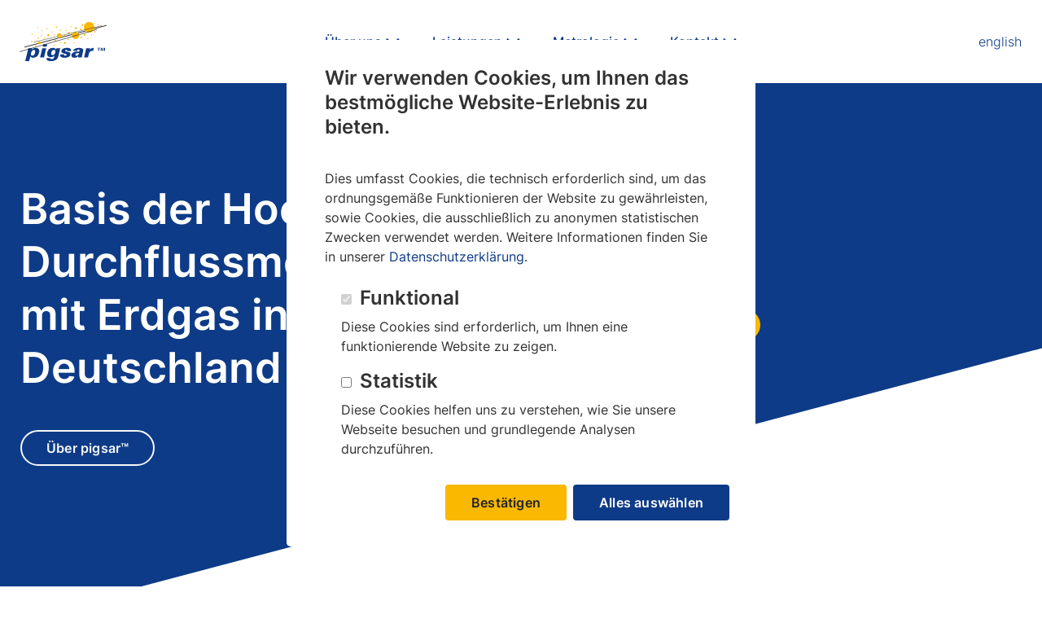

--- FILE ---
content_type: text/html;charset=UTF-8
request_url: https://pigsar.de/de?rdeLocaleAttr=en
body_size: 14369
content:
<!DOCTYPE html><html lang="de">
<!--
This website is powered by Neos, the Open Source Content Application Platform licensed under the GNU/GPL.
Neos is based on Flow, a powerful PHP application framework licensed under the MIT license.

More information and contribution opportunities at https://www.neos.io
-->
<head><meta charset="UTF-8" /><link href="https://pigsar.de/_Resources/Static/Packages/Wysiwyg.OGE.Pigsar/Styles/main.css?bust=e842d17b" type="text/css" rel="stylesheet" /><script type="text/javascript">window.gtmId='GTM-K8CFGVH';</script><script type="text/javascript" src="https://pigsar.de/_Resources/Static/Packages/Wysiwyg.OGE.CorporateSite/Scripts/Libraries/clappr/clappr.min.js?bust=6fd81100"></script><title>Pigsar - Pigsar</title><meta name="description" content="Wir testen und kalibrieren Hochdruck-Gaszähler als einer der führenden Prüfstände mit besten Ergebnissen und höchster Genauigkeit." /><meta name="robots" content="index,follow" /><link rel="canonical" href="https://pigsar.de/de" /><link rel="alternate" hreflang="en" href="https://pigsar.de/en" /><link rel="alternate" hreflang="x-default" href="https://pigsar.de/de" /><link rel="alternate" hreflang="de" href="https://pigsar.de/de" /><meta name="twitter:card" content="summary" /><meta name="twitter:title" content="Pigsar" /><meta name="twitter:description" content="Wir testen und kalibrieren Hochdruck-Gaszähler als einer der führenden Prüfstände mit besten Ergebnissen und höchster Genauigkeit." /><meta name="twitter:url" content="https://pigsar.de/de" /><meta property="og:type" content="website" /><meta property="og:title" content="Pigsar" /><meta property="og:site_name" content="Pigsar" /><meta property="og:locale" content="de" /><meta property="og:description" content="Wir testen und kalibrieren Hochdruck-Gaszähler als einer der führenden Prüfstände mit besten Ergebnissen und höchster Genauigkeit." /><meta property="og:url" content="https://pigsar.de/de" /><script type="application/ld+json">{"@context":"http:\/\/schema.org\/","@type":"BreadcrumbList","itemListElement":[{"@type":"ListItem","position":1,"name":"Pigsar","item":"https:\/\/pigsar.de\/de"}]}</script><script type="application/ld+json">{"@context":"http:\/\/schema.org\/","@type":"WebSite","name":"Pigsar","url":"https:\/\/pigsar.de\/de"}</script><meta name="viewport" content="width=device-width, initial-scale=1.0, user-scalable=yes" /><meta name="google-site-verification" content="TsIbFoDy_duYgy2ObaO6Xm5GhQvSqoafbckHcQ35JNw" /><link rel="apple-touch-icon" sizes="180x180" href="https://pigsar.de/_Resources/Static/Packages/Wysiwyg.OGE.Pigsar/Images/favicons/apple-touch-icon.png" /><link rel="icon" type="image/png" sizes="192x192" href="https://pigsar.de/_Resources/Static/Packages/Wysiwyg.OGE.Pigsar/Images/favicons/android-chrome-192x192.png" /><link rel="icon" type="image/png" sizes="384x384" href="https://pigsar.de/_Resources/Static/Packages/Wysiwyg.OGE.Pigsar/Images/favicons/android-chrome-384x384.png" /><link rel="icon" type="image/png" sizes="16x16" href="https://pigsar.de/_Resources/Static/Packages/Wysiwyg.OGE.Pigsar/Images/favicons/favicon-16x16.png" /><link rel="icon" type="image/png" sizes="32x32" href="https://pigsar.de/_Resources/Static/Packages/Wysiwyg.OGE.Pigsar/Images/favicons/favicon-32x32.png" /><link rel="icon" type="image/png" sizes="96x96" href="https://pigsar.de/_Resources/Static/Packages/Wysiwyg.OGE.Pigsar/Images/favicons/favicon-96x96.png" /><link rel="icon" href="https://pigsar.de/_Resources/Static/Packages/Wysiwyg.OGE.Pigsar/Images/favicons/favicon.ico" type="image/x-icon" /><link rel="mask-icon" href="https://pigsar.de/_Resources/Static/Packages/Wysiwyg.OGE.Pigsar/Images/favicons/safari-pinned-tab.svg" color="#FAB800" /><meta name="msapplication-TileImage" content="https://pigsar.de/_Resources/Static/Packages/Wysiwyg.OGE.Pigsar/Images/favicons/mstile-150x150.png" /><link rel="manifest" href="https://pigsar.de/_Resources/Static/Packages/Wysiwyg.OGE.Pigsar/Images/favicons/site.webmanifest" /><meta name="msapplication-TileColor" content="#ffffff" /><meta name="theme-color" content="#ffffff" /></head><header class="header"><div class="container"><div class="row"><div class="col"><div class="header--logo"><a class="logo" href="/de"><picture><source media="(max-width: 480px)" data-srcset="https://pigsar.de/_Resources/Static/Packages/Wysiwyg.OGE.Pigsar/Images/pigsar-logo-reduced.svg?bust=17f0d9cb" srcset="https://pigsar.de/_Resources/Static/Packages/Wysiwyg.OGE.Pigsar/Images/pigsar-logo-reduced.svg?bust=17f0d9cb" /><source media="(min-width: 480px)" data-srcset="https://pigsar.de/_Resources/Static/Packages/Wysiwyg.OGE.Pigsar/Images/pigsar-logo.svg?bust=39d9673e" srcset="https://pigsar.de/_Resources/Static/Packages/Wysiwyg.OGE.Pigsar/Images/pigsar-logo.svg?bust=39d9673e" /><img data-src="https://pigsar.de/_Resources/Static/Packages/Wysiwyg.OGE.Pigsar/Images/pigsar-logo.svg?bust=39d9673e" src="https://pigsar.de/_Resources/Static/Packages/Wysiwyg.OGE.Pigsar/Images/pigsar-logo.svg?bust=39d9673e" class="logo" /></picture></a></div><nav class="main-navigation"><ul class="nav"><li class="nav-item normal"><a class="nav-link">Über uns</a><ul class="nav"><li class="nav-item normal"><a class="nav-link" href="/de/ueber-uns/ueber-pigsar">Über Pigsar™</a></li><li class="nav-item normal"><a class="nav-link" href="/de/ueber-uns/closed-loop">Closed Loop</a></li><li class="nav-item normal"><a class="nav-link" href="/de/ueber-uns/downloads">Downloads</a></li></ul></li><li class="nav-item normal"><a class="nav-link">Leistungen</a><ul class="nav"><li class="nav-item normal"><a class="nav-link" href="/de/leistungen/eichung-kalibrierung">Eichung & Kalibrierung</a></li><li class="nav-item normal"><a class="nav-link" href="/de/leistungen/weitere-dienstleistungen">Weitere Dienstleistungen</a></li></ul></li><li class="nav-item normal"><a class="nav-link">Metrologie</a><ul class="nav"><li class="nav-item normal"><a class="nav-link" href="/de/metrologie/harmonisierung">Harmonisierung</a></li><li class="nav-item normal"><a class="nav-link" href="/de/metrologie/nationales-normal">Nationales Normal</a></li><li class="nav-item normal"><a class="nav-link" href="/de/metrologie/messunsicherheit">Messunsicherheit</a></li></ul></li><li class="nav-item normal"><a class="nav-link">Kontakt</a><ul class="nav"><li class="nav-item normal"><a class="nav-link" href="/de/kontakt/kontaktformular">Kontaktformular und Anfahrt</a></li></ul></li></ul></nav><div class="page-tools"><div class="page-tool-icon page-tool-menu"></div><div class="page-tool-language"><a href="/en">english</a></div></div></div></div></div></header><div class="mobile-navigation"><div class="container"><div class="row"><div class="col"></div></div></div></div><main><div class="neos-contentcollection"><section class="page-header"><div class="section--colored page-header--decorated"><div class="container"><div class="row"><div class="col-12 col-md-10 col-xl-6"><h1>Basis der Hochdruck-Durchflussmessung mit Erdgas in Deutschland</h1><div class="link-container"><div class="neos-contentcollection"><a class="btn btn-outline-primary" href="/de/ueber-uns/ueber-pigsar" target="_self">Über pigsar™</a></div></div></div></div><img class="deco-img" src="https://pigsar.de/_Resources/Static/Packages/Wysiwyg.OGE.Pigsar/Images/yellow-bubble-group.svg?bust=130e48d3" alt /></div></div><div class="neos-contentcollection"><div class="container"><div class="row"><div class="col-12 col-lg-5"><figure class="img-container"><img class="img-md-fluid" src="https://pigsar.de/_Resources/Persistent/b/f/1/b/bf1b66eddba6782796d3eac90595f344b8f22456/closed-loop_teaser.png" /></figure></div><div class="col-12 col-lg-7"><h2 class="h1">Der neue Closed Loop pigsar™ ist eröffnet!&nbsp;</h2><div class="link-container"><a class="btn btn-outline-primary" href="/de/ueber-uns/closed-loop" target="_self">Mehr erfahren</a></div></div></div></div></div></section><section class="spacing-top-large container order-reverse"><div class="row"><div class="col-12 col-md-4 col-xl-3 text-center"><img class="img-md-fluid" src="https://pigsar.de/_Resources/Persistent/8/6/f/d/86fdce57a951e898c719a0dc06e49021ceba85ef/80-40-teaser_broschuere.png" /></div><div class="col-12 col-md-8 col-xl-9"><h2></h2><div class="editorial-content rich-text"><h2>Unternehmensbroschüre</h2><span>In unserer Unternehmensbroschüre finden Sie kompakt und übersichtlich alle Information zu pigsar und unseren Leistungen. Weitere Sprachen finden Sie <a href="/de/ueber-uns/downloads">hier</a>.<br>&nbsp;</span></div><div class="link-container"><a class="btn btn-outline-primary" href="https://pigsar.de/_Resources/Persistent/3/3/5/f/335f6b2fb595f45bc0a54774a53cda352fbb5b65/Unternehmensbroschuere_pigsar_dt.pdf" target="_blank" download>Unternehmensbroschüre</a></div></div></div></section></div></main><footer class="page-footer section--colored bg-primary"><section class="container order-reverse pt-4"><div class="row"><div class="col-md-3 col-lg-2 page-footer__contact"><ul class="nav"><li><a class="btn btn-outline-primary" href="/de/kontakt/kontaktformular">Kontakt</a></li></ul></div><div class="col-md-6 col-lg-7 page-footer__legal"><ul class="nav mb-4"><li><a href="/de/impressum">Impressum</a></li><li><a href="/de/datenschutz">Datenschutz</a></li></ul></div><div class="col-md-3 page-footer__copyright-text"><div class="mb-4"><p>&copy; pigsar &trade; 2026</p></div></div></div></section></footer><div class="modal" id="modal-cookie"><div class="modal-dialog modal-xl modal-dialog-centered"><div class="modal-content"><div class="modal-header"><h2 class="modal-title"></h2></div><div class="modal-body"><div class="section" id="cookieLayer"><script>document.cookieHandling = {};document.cookieHandling.consentCookieVersion = '440ce6009104cc26542a769bc97cf891b69b695e';document.cookieHandling.cookieSettings = '{"technical":{"readOnly":true,"defaultValue":true,"cookies":{"cookie_consent":{"cookieName":"cookieConsent","lifetime":"3 months"},"cookie_accepted":{"cookieName":"cookieConsentAccepted","lifetime":"3 months"},"neos_session":{"cookieName":"Neos_Session","lifetime":"Session"}},"label":"Technically required"},"statistics":{"label":"Statistics","readOnly":false,"defaultValue":false,"cookies":{"google":{"cookieName":"google","lifetime":"3 months","subCookies":["_ga","_gid","_gat","_gac_"]}}}}';document.cookieHandling.consentCookieName = 'cookieConsent';document.cookieHandling.consentCookieLifeTime = '3 months';document.cookieHandling.cookieLayerDisabled = 'false';document.cookieHandling.consentCookieAcceptedName = 'cookieConsentAccepted';document.cookieHandling.consentCookieAcceptedLifetime = '3 months';</script><div class="container-fluid"><div class="row"><div class="col-sm-12"><form id="cookieForm"><p>Wir verwenden Cookies, um Ihnen das bestmögliche Website-Erlebnis zu bieten.</p><p class="cookie__privacy-link">Dies umfasst Cookies, die technisch erforderlich sind, um das ordnungsgemäße Funktionieren der Website zu gewährleisten, sowie Cookies, die ausschließlich zu anonymen statistischen Zwecken verwendet werden. Weitere Informationen finden Sie in unserer <a class href="/de/datenschutz">Datenschutzerklärung</a>.</p><div class="cookie--groups"><div class="cookie--group"><div class="cookie--desc"><label class="h4"><input type="checkbox" class="group-check" data-group="technical" checked disabled />Funktional</label><div>Diese Cookies sind erforderlich, um Ihnen eine funktionierende Website zu zeigen.</div></div><div class="cookie--details-toggle text-center"><a class="detail-anchor-show " data-control="technical" href="#technical"></a><a class="detail-anchor-hide" hidden data-control="technical" href="#technical"></a></div><div class="collapse" id="technical"><div class="cookie--details"><div class="table-box"><table class="table"><thead><tr><th></th><th></th><th></th><th></th></tr></thead><tbody><tr><td>cookieConsent</td><td></td><td>3 months</td><td><input type="checkbox" class="single-check" data-cookie-name="cookieConsent" data-group="technical" value="1" checked disabled /></td></tr><tr><td>cookieConsentAccepted</td><td></td><td>3 months</td><td><input type="checkbox" class="single-check" data-cookie-name="cookieConsentAccepted" data-group="technical" value="1" checked disabled /></td></tr><tr><td>Neos_Session</td><td></td><td>Session</td><td><input type="checkbox" class="single-check" data-cookie-name="Neos_Session" data-group="technical" value="1" checked disabled /></td></tr></tbody></table></div></div></div></div><div class="cookie--group"><div class="cookie--desc"><label class="h4"><input type="checkbox" class="group-check" data-group="statistics" />Statistik</label><div>Diese Cookies helfen uns zu verstehen, wie Sie unsere Webseite besuchen und grundlegende Analysen durchzuführen.</div></div><div class="cookie--details-toggle text-center"><a class="detail-anchor-show " data-control="statistics" href="#statistics"></a><a class="detail-anchor-hide" hidden data-control="statistics" href="#statistics"></a></div><div class="collapse" id="statistics"><div class="cookie--details"><div class="table-box"><table class="table"><thead><tr><th></th><th></th><th></th><th></th></tr></thead><tbody><tr><td>google</td><td></td><td>3 months</td><td><input type="checkbox" class="single-check" data-cookie-name="google" data-group="statistics" value="1" /></td></tr></tbody></table></div></div></div></div></div></form></div></div></div></div></div><div class="modal-footer text-right"><button id="saveCookies" class="btn btn-secondary">Bestätigen</button><button id="saveAllCookies" class="btn btn-primary">Alles auswählen</button></div></div></div></div><body class><script data-neos-node="/sites/pigsar@live;language=de" src="https://pigsar.de/_Resources/Static/Packages/Neos.Neos/JavaScript/LastVisitedNode.js?bust=775acd7b" async></script><script type="text/javascript" src="https://pigsar.de/_Resources/Static/Packages/Wysiwyg.CookieHandling/Javascript/CookieHandling.js?bust=0f60a05b"></script><script type="text/javascript" src="https://pigsar.de/_Resources/Static/Packages/Wysiwyg.CookieHandling/Javascript/CookieLayer.js?bust=b2627eac"></script><script type="text/javascript" src="https://pigsar.de/_Resources/Static/Packages/Wysiwyg.OGE.Pigsar/Scripts/pigsar.js?bust=089b7825"></script></body></html>

--- FILE ---
content_type: image/svg+xml
request_url: https://pigsar.de/_Resources/Static/Packages/Wysiwyg.OGE.Pigsar/Images/icons/navigation-arrow-down.svg
body_size: 820
content:
<?xml version="1.0" encoding="utf-8"?>
<!-- Generator: Adobe Illustrator 16.0.4, SVG Export Plug-In . SVG Version: 6.00 Build 0)  -->
<!DOCTYPE svg PUBLIC "-//W3C//DTD SVG 1.1//EN" "http://www.w3.org/Graphics/SVG/1.1/DTD/svg11.dtd">
<svg version="1.1" id="Ebene_1" xmlns="http://www.w3.org/2000/svg" xmlns:xlink="http://www.w3.org/1999/xlink" x="0px" y="0px"
	 width="17px" height="10px" viewBox="0 0 17 10" enable-background="new 0 0 17 10" xml:space="preserve">
<title>Path 3</title>
<g id="Layout---20-11-13">
	<g id="components" transform="translate(-866.000000, -185.000000)">
		<g id="HEADER" transform="translate(0.000000, 137.000000)">
			<polyline id="Path-3" fill="none" stroke="#0E3B87" stroke-width="2" points="881.834,49.666 874.334,56.334 866.834,49.666 			
				"/>
		</g>
	</g>
</g>
</svg>


--- FILE ---
content_type: image/svg+xml
request_url: https://pigsar.de/_Resources/Static/Packages/Wysiwyg.OGE.Pigsar/Images/yellow-bubble-group.svg?bust=130e48d3
body_size: 753
content:
<?xml version="1.0" encoding="UTF-8"?>
<svg width="269px" height="171px" viewBox="0 0 269 171" version="1.1" xmlns="http://www.w3.org/2000/svg" xmlns:xlink="http://www.w3.org/1999/xlink">
    <title>yellow-bubble-group</title>
    <g id="Layout---20-11-13" stroke="none" stroke-width="1" fill="none" fill-rule="evenodd">
        <g id="production" transform="translate(-1165.000000, -1256.000000)" fill="#FAB800">
            <g id="yellow-bubble-group" transform="translate(1165.000000, 1256.000000)">
                <circle id="Oval" cx="46" cy="125" r="46"></circle>
                <circle id="Oval" cx="250" cy="19" r="19"></circle>
                <circle id="Oval" cx="146" cy="134" r="19"></circle>
            </g>
        </g>
    </g>
</svg>

--- FILE ---
content_type: text/javascript
request_url: https://pigsar.de/_Resources/Static/Packages/Wysiwyg.OGE.CorporateSite/Scripts/Libraries/clappr/clappr.min.js?bust=6fd81100
body_size: 619678
content:
var Clappr=function(){"use strict";function e(e,t){var r=Object.keys(e);if(Object.getOwnPropertySymbols){var i=Object.getOwnPropertySymbols(e);t&&(i=i.filter((function(t){return Object.getOwnPropertyDescriptor(e,t).enumerable}))),r.push.apply(r,i)}return r}function t(t){for(var i=1;i<arguments.length;i++){var n=null!=arguments[i]?arguments[i]:{};i%2?e(Object(n),!0).forEach((function(e){r(t,e,n[e])})):Object.getOwnPropertyDescriptors?Object.defineProperties(t,Object.getOwnPropertyDescriptors(n)):e(Object(n)).forEach((function(e){Object.defineProperty(t,e,Object.getOwnPropertyDescriptor(n,e))}))}return t}function r(e,t,r){return(t=function(e){var t=function(e,t){if("object"!=typeof e||null===e)return e;var r=e[Symbol.toPrimitive];if(void 0!==r){var i=r.call(e,t||"default");if("object"!=typeof i)return i;throw new TypeError("@@toPrimitive must return a primitive value.")}return("string"===t?String:Number)(e)}(e,"string");return"symbol"==typeof t?t:String(t)}(t))in e?Object.defineProperty(e,t,{value:r,enumerable:!0,configurable:!0,writable:!0}):e[t]=r,e}function i(e,t){var r=Object.keys(e);if(Object.getOwnPropertySymbols){var i=Object.getOwnPropertySymbols(e);t&&(i=i.filter((function(t){return Object.getOwnPropertyDescriptor(e,t).enumerable}))),r.push.apply(r,i)}return r}function n(e){for(var t=1;t<arguments.length;t++){var r=null!=arguments[t]?arguments[t]:{};t%2?i(Object(r),!0).forEach((function(t){u(e,t,r[t])})):Object.getOwnPropertyDescriptors?Object.defineProperties(e,Object.getOwnPropertyDescriptors(r)):i(Object(r)).forEach((function(t){Object.defineProperty(e,t,Object.getOwnPropertyDescriptor(r,t))}))}return e}function a(e){return a="function"==typeof Symbol&&"symbol"==typeof Symbol.iterator?function(e){return typeof e}:function(e){return e&&"function"==typeof Symbol&&e.constructor===Symbol&&e!==Symbol.prototype?"symbol":typeof e},a(e)}function s(e,t){if(!(e instanceof t))throw new TypeError("Cannot call a class as a function")}function o(e,t){for(var r=0;r<t.length;r++){var i=t[r];i.enumerable=i.enumerable||!1,i.configurable=!0,"value"in i&&(i.writable=!0),Object.defineProperty(e,i.key,i)}}function l(e,t,r){return t&&o(e.prototype,t),r&&o(e,r),Object.defineProperty(e,"prototype",{writable:!1}),e}function u(e,t,r){return t in e?Object.defineProperty(e,t,{value:r,enumerable:!0,configurable:!0,writable:!0}):e[t]=r,e}function c(e,t){if("function"!=typeof t&&null!==t)throw new TypeError("Super expression must either be null or a function");e.prototype=Object.create(t&&t.prototype,{constructor:{value:e,writable:!0,configurable:!0}}),Object.defineProperty(e,"prototype",{writable:!1}),t&&h(e,t)}function d(e){return d=Object.setPrototypeOf?Object.getPrototypeOf.bind():function(e){return e.__proto__||Object.getPrototypeOf(e)},d(e)}function h(e,t){return h=Object.setPrototypeOf?Object.setPrototypeOf.bind():function(e,t){return e.__proto__=t,e},h(e,t)}function f(e){if(void 0===e)throw new ReferenceError("this hasn't been initialised - super() hasn't been called");return e}function p(e,t){if(t&&("object"==typeof t||"function"==typeof t))return t;if(void 0!==t)throw new TypeError("Derived constructors may only return object or undefined");return f(e)}function g(e){var t=function(){if("undefined"==typeof Reflect||!Reflect.construct)return!1;if(Reflect.construct.sham)return!1;if("function"==typeof Proxy)return!0;try{return Boolean.prototype.valueOf.call(Reflect.construct(Boolean,[],(function(){}))),!0}catch(e){return!1}}();return function(){var r,i=d(e);if(t){var n=d(this).constructor;r=Reflect.construct(i,arguments,n)}else r=i.apply(this,arguments);return p(this,r)}}function v(e,t){for(;!Object.prototype.hasOwnProperty.call(e,t)&&null!==(e=d(e)););return e}function m(){return m="undefined"!=typeof Reflect&&Reflect.get?Reflect.get.bind():function(e,t,r){var i=v(e,t);if(i){var n=Object.getOwnPropertyDescriptor(i,t);return n.get?n.get.call(arguments.length<3?e:r):n.value}},m.apply(this,arguments)}function y(e,t){return function(e){if(Array.isArray(e))return e}(e)||function(e,t){var r=null==e?null:"undefined"!=typeof Symbol&&e[Symbol.iterator]||e["@@iterator"];if(null==r)return;var i,n,a=[],s=!0,o=!1;try{for(r=r.call(e);!(s=(i=r.next()).done)&&(a.push(i.value),!t||a.length!==t);s=!0);}catch(e){o=!0,n=e}finally{try{s||null==r.return||r.return()}finally{if(o)throw n}}return a}(e,t)||E(e,t)||function(){throw new TypeError("Invalid attempt to destructure non-iterable instance.\nIn order to be iterable, non-array objects must have a [Symbol.iterator]() method.")}()}function A(e){return function(e){if(Array.isArray(e))return T(e)}(e)||function(e){if("undefined"!=typeof Symbol&&null!=e[Symbol.iterator]||null!=e["@@iterator"])return Array.from(e)}(e)||E(e)||function(){throw new TypeError("Invalid attempt to spread non-iterable instance.\nIn order to be iterable, non-array objects must have a [Symbol.iterator]() method.")}()}function E(e,t){if(e){if("string"==typeof e)return T(e,t);var r=Object.prototype.toString.call(e).slice(8,-1);return"Object"===r&&e.constructor&&(r=e.constructor.name),"Map"===r||"Set"===r?Array.from(e):"Arguments"===r||/^(?:Ui|I)nt(?:8|16|32)(?:Clamped)?Array$/.test(r)?T(e,t):void 0}}function T(e,t){(null==t||t>e.length)&&(t=e.length);for(var r=0,i=new Array(t);r<t;r++)i[r]=e[r];return i}function b(e,t){var r="undefined"!=typeof Symbol&&e[Symbol.iterator]||e["@@iterator"];if(!r){if(Array.isArray(e)||(r=E(e))||t&&e&&"number"==typeof e.length){r&&(e=r);var i=0,n=function(){};return{s:n,n:function(){return i>=e.length?{done:!0}:{done:!1,value:e[i++]}},e:function(e){throw e},f:n}}throw new TypeError("Invalid attempt to iterate non-iterable instance.\nIn order to be iterable, non-array objects must have a [Symbol.iterator]() method.")}var a,s=!0,o=!1;return{s:function(){r=r.call(e)},n:function(){var e=r.next();return s=e.done,e},e:function(e){o=!0,a=e},f:function(){try{s||null==r.return||r.return()}finally{if(o)throw a}}}}Array.prototype.find||Object.defineProperty(Array.prototype,"find",{value:function(e){if(null==this)throw new TypeError('"this" is null or not defined');var t=Object(this),r=t.length>>>0;if("function"!=typeof e)throw new TypeError("predicate must be a function");for(var i=arguments[1],n=0;n<r;){var a=t[n];if(e.call(i,a,n,t))return a;n++}}}),Object.entries||(Object.entries=function(e){for(var t=Object.keys(e),r=t.length,i=new Array(r);r--;)i[r]=[t[r],e[t[r]]];return i}),Object.values||(Object.values=function(e){for(var t=Object.keys(e),r=t.length,i=new Array(r);r--;)i[r]=e[t[r]];return i}),"function"!=typeof Object.assign&&Object.defineProperty(Object,"assign",{value:function(e,t){if(null==e)throw new TypeError("Cannot convert undefined or null to object");for(var r=Object(e),i=1;i<arguments.length;i++){var n=arguments[i];if(null!=n)for(var a in n)Object.prototype.hasOwnProperty.call(n,a)&&(r[a]=n[a])}return r},writable:!0,configurable:!0}),Array.prototype.findIndex||Object.defineProperty(Array.prototype,"findIndex",{value:function(e){if(null==this)throw new TypeError('"this" is null or not defined');var t=Object(this),r=t.length>>>0;if("function"!=typeof e)throw new TypeError("predicate must be a function");for(var i=arguments[1],n=0;n<r;){var a=t[n];if(e.call(i,a,n,t))return n;n++}return-1},configurable:!0,writable:!0});var k,S={mp4:"[data-uri]"},_=function(){var e,t,r,i,n,a,s=[],o=s.concat,l=s.filter,u=s.slice,c=window.document,d={},h={},f={"column-count":1,columns:1,"font-weight":1,"line-height":1,opacity:1,"z-index":1,zoom:1},p=/^\s*<(\w+|!)[^>]*>/,g=/^<(\w+)\s*\/?>(?:<\/\1>|)$/,v=/<(?!area|br|col|embed|hr|img|input|link|meta|param)(([\w:]+)[^>]*)\/>/gi,m=/^(?:body|html)$/i,y=/([A-Z])/g,A=["val","css","html","text","data","width","height","offset"],E=c.createElement("table"),T=c.createElement("tr"),b={tr:c.createElement("tbody"),tbody:E,thead:E,tfoot:E,td:T,th:T,"*":c.createElement("div")},k=/complete|loaded|interactive/,S=/^[\w-]*$/,_={},C=_.toString,L={},D=c.createElement("div"),R={tabindex:"tabIndex",readonly:"readOnly",for:"htmlFor",class:"className",maxlength:"maxLength",cellspacing:"cellSpacing",cellpadding:"cellPadding",rowspan:"rowSpan",colspan:"colSpan",usemap:"useMap",frameborder:"frameBorder",contenteditable:"contentEditable"},I=Array.isArray||function(e){return e instanceof Array};function O(e){return null==e?String(e):_[C.call(e)]||"object"}function w(e){return"function"==O(e)}function P(e){return null!=e&&e==e.window}function x(e){return null!=e&&e.nodeType==e.DOCUMENT_NODE}function N(e){return"object"==O(e)}function F(e){return N(e)&&!P(e)&&Object.getPrototypeOf(e)==Object.prototype}function M(e){var t=!!e&&"length"in e&&e.length,i=r.type(e);return"function"!=i&&!P(e)&&("array"==i||0===t||"number"==typeof t&&t>0&&t-1 in e)}function B(e){return e.replace(/::/g,"/").replace(/([A-Z]+)([A-Z][a-z])/g,"$1_$2").replace(/([a-z\d])([A-Z])/g,"$1_$2").replace(/_/g,"-").toLowerCase()}function U(e){return e in h?h[e]:h[e]=new RegExp("(^|\\s)"+e+"(\\s|$)")}function G(e,t){return"number"!=typeof t||f[B(e)]?t:t+"px"}function V(e){return"children"in e?u.call(e.children):r.map(e.childNodes,(function(e){if(1==e.nodeType)return e}))}function K(e,t){var r,i=e?e.length:0;for(r=0;r<i;r++)this[r]=e[r];this.length=i,this.selector=t||""}function j(r,i,n){for(t in i)n&&(F(i[t])||I(i[t]))?(F(i[t])&&!F(r[t])&&(r[t]={}),I(i[t])&&!I(r[t])&&(r[t]=[]),j(r[t],i[t],n)):i[t]!==e&&(r[t]=i[t])}function H(e,t){return null==t?r(e):r(e).filter(t)}function Y(e,t,r,i){return w(t)?t.call(e,r,i):t}function W(e,t,r){null==r?e.removeAttribute(t):e.setAttribute(t,r)}function $(t,r){var i=t.className||"",n=i&&i.baseVal!==e;if(r===e)return n?i.baseVal:i;n?i.baseVal=r:t.className=r}function z(e){try{return e?"true"==e||"false"!=e&&("null"==e?null:+e+""==e?+e:/^[\[\{]/.test(e)?r.parseJSON(e):e):e}catch(t){return e}}function q(e,t){t(e);for(var r=0,i=e.childNodes.length;r<i;r++)q(e.childNodes[r],t)}return L.matches=function(e,t){if(!t||!e||1!==e.nodeType)return!1;var r=e.matches||e.webkitMatchesSelector||e.mozMatchesSelector||e.oMatchesSelector||e.matchesSelector;if(r)return r.call(e,t);var i,n=e.parentNode,a=!n;return a&&(n=D).appendChild(e),i=~L.qsa(n,t).indexOf(e),a&&D.removeChild(e),i},n=function(e){return e.replace(/-+(.)?/g,(function(e,t){return t?t.toUpperCase():""}))},a=function(e){return l.call(e,(function(t,r){return e.indexOf(t)==r}))},L.fragment=function(t,i,n){var a,s,o;return g.test(t)&&(a=r(c.createElement(RegExp.$1))),a||(t.replace&&(t=t.replace(v,"<$1></$2>")),i===e&&(i=p.test(t)&&RegExp.$1),i in b||(i="*"),(o=b[i]).innerHTML=""+t,a=r.each(u.call(o.childNodes),(function(){o.removeChild(this)}))),F(n)&&(s=r(a),r.each(n,(function(e,t){A.indexOf(e)>-1?s[e](t):s.attr(e,t)}))),a},L.Z=function(e,t){return new K(e,t)},L.isZ=function(e){return e instanceof L.Z},L.init=function(t,i){var n,a;if(!t)return L.Z();if("string"==typeof t)if("<"==(t=t.trim())[0]&&p.test(t))n=L.fragment(t,RegExp.$1,i),t=null;else{if(i!==e)return r(i).find(t);n=L.qsa(c,t)}else{if(w(t))return r(c).ready(t);if(L.isZ(t))return t;if(I(t))a=t,n=l.call(a,(function(e){return null!=e}));else if(N(t))n=[t],t=null;else if(p.test(t))n=L.fragment(t.trim(),RegExp.$1,i),t=null;else{if(i!==e)return r(i).find(t);n=L.qsa(c,t)}}return L.Z(n,t)},(r=function(e,t){return L.init(e,t)}).extend=function(e){var t,r=u.call(arguments,1);return"boolean"==typeof e&&(t=e,e=r.shift()),r.forEach((function(r){j(e,r,t)})),e},L.qsa=function(e,t){var r,i="#"==t[0],n=!i&&"."==t[0],a=i||n?t.slice(1):t,s=S.test(a);return e.getElementById&&s&&i?(r=e.getElementById(a))?[r]:[]:1!==e.nodeType&&9!==e.nodeType&&11!==e.nodeType?[]:u.call(s&&!i&&e.getElementsByClassName?n?e.getElementsByClassName(a):e.getElementsByTagName(t):e.querySelectorAll(t))},r.contains=c.documentElement.contains?function(e,t){return e!==t&&e.contains(t)}:function(e,t){for(;t&&(t=t.parentNode);)if(t===e)return!0;return!1},r.type=O,r.isFunction=w,r.isWindow=P,r.isArray=I,r.isPlainObject=F,r.isEmptyObject=function(e){var t;for(t in e)return!1;return!0},r.isNumeric=function(e){var t=Number(e),r=typeof e;return null!=e&&"boolean"!=r&&("string"!=r||e.length)&&!isNaN(t)&&isFinite(t)||!1},r.inArray=function(e,t,r){return s.indexOf.call(t,e,r)},r.camelCase=n,r.trim=function(e){return null==e?"":String.prototype.trim.call(e)},r.uuid=0,r.support={},r.expr={},r.noop=function(){},r.map=function(e,t){var i,n,a,s,o=[];if(M(e))for(n=0;n<e.length;n++)null!=(i=t(e[n],n))&&o.push(i);else for(a in e)null!=(i=t(e[a],a))&&o.push(i);return(s=o).length>0?r.fn.concat.apply([],s):s},r.each=function(e,t){var r,i;if(M(e)){for(r=0;r<e.length;r++)if(!1===t.call(e[r],r,e[r]))return e}else for(i in e)if(!1===t.call(e[i],i,e[i]))return e;return e},r.grep=function(e,t){return l.call(e,t)},window.JSON&&(r.parseJSON=JSON.parse),r.each("Boolean Number String Function Array Date RegExp Object Error".split(" "),(function(e,t){_["[object "+t+"]"]=t.toLowerCase()})),r.fn={constructor:L.Z,length:0,forEach:s.forEach,reduce:s.reduce,push:s.push,sort:s.sort,splice:s.splice,indexOf:s.indexOf,concat:function(){var e,t,r=[];for(e=0;e<arguments.length;e++)t=arguments[e],r[e]=L.isZ(t)?t.toArray():t;return o.apply(L.isZ(this)?this.toArray():this,r)},map:function(e){return r(r.map(this,(function(t,r){return e.call(t,r,t)})))},slice:function(){return r(u.apply(this,arguments))},ready:function(e){return k.test(c.readyState)&&c.body?e(r):c.addEventListener("DOMContentLoaded",(function(){e(r)}),!1),this},get:function(t){return t===e?u.call(this):this[t>=0?t:t+this.length]},toArray:function(){return this.get()},size:function(){return this.length},remove:function(){return this.each((function(){null!=this.parentNode&&this.parentNode.removeChild(this)}))},each:function(e){return s.every.call(this,(function(t,r){return!1!==e.call(t,r,t)})),this},filter:function(e){return w(e)?this.not(this.not(e)):r(l.call(this,(function(t){return L.matches(t,e)})))},add:function(e,t){return r(a(this.concat(r(e,t))))},is:function(e){return this.length>0&&L.matches(this[0],e)},not:function(t){var i=[];if(w(t)&&t.call!==e)this.each((function(e){t.call(this,e)||i.push(this)}));else{var n="string"==typeof t?this.filter(t):M(t)&&w(t.item)?u.call(t):r(t);this.forEach((function(e){n.indexOf(e)<0&&i.push(e)}))}return r(i)},has:function(e){return this.filter((function(){return N(e)?r.contains(this,e):r(this).find(e).size()}))},eq:function(e){return-1===e?this.slice(e):this.slice(e,+e+1)},first:function(){var e=this[0];return e&&!N(e)?e:r(e)},last:function(){var e=this[this.length-1];return e&&!N(e)?e:r(e)},find:function(e){var t=this;return e?"object"==typeof e?r(e).filter((function(){var e=this;return s.some.call(t,(function(t){return r.contains(t,e)}))})):1==this.length?r(L.qsa(this[0],e)):this.map((function(){return L.qsa(this,e)})):r()},closest:function(e,t){var i=[],n="object"==typeof e&&r(e);return this.each((function(r,a){for(;a&&!(n?n.indexOf(a)>=0:L.matches(a,e));)a=a!==t&&!x(a)&&a.parentNode;a&&i.indexOf(a)<0&&i.push(a)})),r(i)},parents:function(e){for(var t=[],i=this;i.length>0;)i=r.map(i,(function(e){if((e=e.parentNode)&&!x(e)&&t.indexOf(e)<0)return t.push(e),e}));return H(t,e)},parent:function(e){return H(a(this.pluck("parentNode")),e)},children:function(e){return H(this.map((function(){return V(this)})),e)},contents:function(){return this.map((function(){return this.contentDocument||u.call(this.childNodes)}))},siblings:function(e){return H(this.map((function(e,t){return l.call(V(t.parentNode),(function(e){return e!==t}))})),e)},empty:function(){return this.each((function(){this.innerHTML=""}))},pluck:function(e){return r.map(this,(function(t){return t[e]}))},show:function(){return this.each((function(){var e,t,r;"none"==this.style.display&&(this.style.display=""),"none"==getComputedStyle(this,"").getPropertyValue("display")&&(this.style.display=(e=this.nodeName,d[e]||(t=c.createElement(e),c.body.appendChild(t),r=getComputedStyle(t,"").getPropertyValue("display"),t.parentNode.removeChild(t),"none"==r&&(r="block"),d[e]=r),d[e]))}))},replaceWith:function(e){return this.before(e).remove()},wrap:function(e){var t=w(e);if(this[0]&&!t)var i=r(e).get(0),n=i.parentNode||this.length>1;return this.each((function(a){r(this).wrapAll(t?e.call(this,a):n?i.cloneNode(!0):i)}))},wrapAll:function(e){if(this[0]){var t;for(r(this[0]).before(e=r(e));(t=e.children()).length;)e=t.first();r(e).append(this)}return this},wrapInner:function(e){var t=w(e);return this.each((function(i){var n=r(this),a=n.contents(),s=t?e.call(this,i):e;a.length?a.wrapAll(s):n.append(s)}))},unwrap:function(){return this.parent().each((function(){r(this).replaceWith(r(this).children())})),this},clone:function(){return this.map((function(){return this.cloneNode(!0)}))},hide:function(){return this.css("display","none")},toggle:function(t){return this.each((function(){var i=r(this);(t===e?"none"==i.css("display"):t)?i.show():i.hide()}))},prev:function(e){return r(this.pluck("previousElementSibling")).filter(e||"*")},next:function(e){return r(this.pluck("nextElementSibling")).filter(e||"*")},html:function(e){return 0 in arguments?this.each((function(t){var i=this.innerHTML;r(this).empty().append(Y(this,e,t,i))})):0 in this?this[0].innerHTML:null},text:function(e){return 0 in arguments?this.each((function(t){var r=Y(this,e,t,this.textContent);this.textContent=null==r?"":""+r})):0 in this?this.pluck("textContent").join(""):null},attr:function(r,i){var n;return"string"!=typeof r||1 in arguments?this.each((function(e){if(1===this.nodeType)if(N(r))for(t in r)W(this,t,r[t]);else W(this,r,Y(this,i,e,this.getAttribute(r)))})):0 in this&&1==this[0].nodeType&&null!=(n=this[0].getAttribute(r))?n:e},removeAttr:function(e){return this.each((function(){1===this.nodeType&&e.split(" ").forEach((function(e){W(this,e)}),this)}))},prop:function(e,t){return e=R[e]||e,1 in arguments?this.each((function(r){this[e]=Y(this,t,r,this[e])})):this[0]&&this[0][e]},removeProp:function(e){return e=R[e]||e,this.each((function(){delete this[e]}))},data:function(t,r){var i="data-"+t.replace(y,"-$1").toLowerCase(),n=1 in arguments?this.attr(i,r):this.attr(i);return null!==n?z(n):e},val:function(e){return 0 in arguments?(null==e&&(e=""),this.each((function(t){this.value=Y(this,e,t,this.value)}))):this[0]&&(this[0].multiple?r(this[0]).find("option").filter((function(){return this.selected})).pluck("value"):this[0].value)},offset:function(e){if(e)return this.each((function(t){var i=r(this),n=Y(this,e,t,i.offset()),a=i.offsetParent().offset(),s={top:n.top-a.top,left:n.left-a.left};"static"==i.css("position")&&(s.position="relative"),i.css(s)}));if(!this.length)return null;if(c.documentElement!==this[0]&&!r.contains(c.documentElement,this[0]))return{top:0,left:0};var t=this[0].getBoundingClientRect();return{left:t.left+window.pageXOffset,top:t.top+window.pageYOffset,width:Math.round(t.width),height:Math.round(t.height)}},css:function(e,i){if(arguments.length<2){var a=this[0];if("string"==typeof e){if(!a)return;return a.style[n(e)]||getComputedStyle(a,"").getPropertyValue(e)}if(I(e)){if(!a)return;var s={},o=getComputedStyle(a,"");return r.each(e,(function(e,t){s[t]=a.style[n(t)]||o.getPropertyValue(t)})),s}}var l="";if("string"==O(e))i||0===i?l=B(e)+":"+G(e,i):this.each((function(){this.style.removeProperty(B(e))}));else for(t in e)e[t]||0===e[t]?l+=B(t)+":"+G(t,e[t])+";":this.each((function(){this.style.removeProperty(B(t))}));return this.each((function(){this.style.cssText+=";"+l}))},index:function(e){return e?this.indexOf(r(e)[0]):this.parent().children().indexOf(this[0])},hasClass:function(e){return!!e&&s.some.call(this,(function(e){return this.test($(e))}),U(e))},addClass:function(e){return e?this.each((function(t){if("className"in this){i=[];var n=$(this);Y(this,e,t,n).split(/\s+/g).forEach((function(e){r(this).hasClass(e)||i.push(e)}),this),i.length&&$(this,n+(n?" ":"")+i.join(" "))}})):this},removeClass:function(t){return this.each((function(r){if("className"in this){if(t===e)return $(this,"");i=$(this),Y(this,t,r,i).split(/\s+/g).forEach((function(e){i=i.replace(U(e)," ")})),$(this,i.trim())}}))},toggleClass:function(t,i){return t?this.each((function(n){var a=r(this);Y(this,t,n,$(this)).split(/\s+/g).forEach((function(t){(i===e?!a.hasClass(t):i)?a.addClass(t):a.removeClass(t)}))})):this},scrollTop:function(t){if(this.length){var r="scrollTop"in this[0];return t===e?r?this[0].scrollTop:this[0].pageYOffset:this.each(r?function(){this.scrollTop=t}:function(){this.scrollTo(this.scrollX,t)})}},scrollLeft:function(t){if(this.length){var r="scrollLeft"in this[0];return t===e?r?this[0].scrollLeft:this[0].pageXOffset:this.each(r?function(){this.scrollLeft=t}:function(){this.scrollTo(t,this.scrollY)})}},position:function(){if(this.length){var e=this[0],t=this.offsetParent(),i=this.offset(),n=m.test(t[0].nodeName)?{top:0,left:0}:t.offset();return i.top-=parseFloat(r(e).css("margin-top"))||0,i.left-=parseFloat(r(e).css("margin-left"))||0,n.top+=parseFloat(r(t[0]).css("border-top-width"))||0,n.left+=parseFloat(r(t[0]).css("border-left-width"))||0,{top:i.top-n.top,left:i.left-n.left}}},offsetParent:function(){return this.map((function(){for(var e=this.offsetParent||c.body;e&&!m.test(e.nodeName)&&"static"==r(e).css("position");)e=e.offsetParent;return e}))}},r.fn.detach=r.fn.remove,["width","height"].forEach((function(t){var i=t.replace(/./,(function(e){return e[0].toUpperCase()}));r.fn[t]=function(n){var a,s=this[0];return n===e?P(s)?s["inner"+i]:x(s)?s.documentElement["scroll"+i]:(a=this.offset())&&a[t]:this.each((function(e){(s=r(this)).css(t,Y(this,n,e,s[t]()))}))}})),["after","prepend","before","append"].forEach((function(t,i){var n=i%2;r.fn[t]=function(){var t,a,s=r.map(arguments,(function(i){var n=[];return"array"==(t=O(i))?(i.forEach((function(t){return t.nodeType!==e?n.push(t):r.zepto.isZ(t)?n=n.concat(t.get()):void(n=n.concat(L.fragment(t)))})),n):"object"==t||null==i?i:L.fragment(i)})),o=this.length>1;return s.length<1?this:this.each((function(e,t){a=n?t:t.parentNode,t=0==i?t.nextSibling:1==i?t.firstChild:2==i?t:null;var l=r.contains(c.documentElement,a);s.forEach((function(e){if(o)e=e.cloneNode(!0);else if(!a)return r(e).remove();a.insertBefore(e,t),l&&q(e,(function(e){if(!(null==e.nodeName||"SCRIPT"!==e.nodeName.toUpperCase()||e.type&&"text/javascript"!==e.type||e.src)){var t=e.ownerDocument?e.ownerDocument.defaultView:window;t.eval.call(t,e.innerHTML)}}))}))}))},r.fn[n?t+"To":"insert"+(i?"Before":"After")]=function(e){return r(e)[t](this),this}})),L.Z.prototype=K.prototype=r.fn,L.uniq=a,L.deserializeValue=z,r.zepto=L,r}();window.Zepto=_,void 0===window.$&&(window.$=_),function(e){var t,r,i=+new Date,n=window.document,a=/<script\b[^<]*(?:(?!<\/script>)<[^<]*)*<\/script>/gi,s=/^(?:text|application)\/javascript/i,o=/^(?:text|application)\/xml/i,l="application/json",u="text/html",c=/^\s*$/,d=n.createElement("a");function h(t,r,i,a){if(t.global)return function(t,r,i){var n=e.Event(r);return e(t).trigger(n,i),!n.isDefaultPrevented()}(r||n,i,a)}function f(e,t){var r=t.context;if(!1===t.beforeSend.call(r,e,t)||!1===h(t,r,"ajaxBeforeSend",[e,t]))return!1;h(t,r,"ajaxSend",[e,t])}function p(e,t,r,i){var n=r.context,a="success";r.success.call(n,e,a,t),i&&i.resolveWith(n,[e,a,t]),h(r,n,"ajaxSuccess",[t,r,e]),v(a,t,r)}function g(e,t,r,i,n){var a=i.context;i.error.call(a,r,t,e),n&&n.rejectWith(a,[r,t,e]),h(i,a,"ajaxError",[r,i,e||t]),v(t,r,i)}function v(t,r,i){var n=i.context;i.complete.call(n,r,t),h(i,n,"ajaxComplete",[r,i]),function(t){t.global&&!--e.active&&h(t,null,"ajaxStop")}(i)}function m(){}function y(e,t){return""==t?e:(e+"&"+t).replace(/[&?]{1,2}/,"?")}function A(t,r,i,n){return e.isFunction(r)&&(n=i,i=r,r=void 0),e.isFunction(i)||(n=i,i=void 0),{url:t,data:r,success:i,dataType:n}}d.href=window.location.href,e.active=0,e.ajaxJSONP=function(t,r){if(!("type"in t))return e.ajax(t);var a,s,o=t.jsonpCallback,l=(e.isFunction(o)?o():o)||"Zepto"+i++,u=n.createElement("script"),c=window[l],d=function(t){e(u).triggerHandler("error",t||"abort")},h={abort:d};return r&&r.promise(h),e(u).on("load error",(function(i,n){clearTimeout(s),e(u).off().remove(),"error"!=i.type&&a?p(a[0],h,t,r):g(null,n||"error",h,t,r),window[l]=c,a&&e.isFunction(c)&&c(a[0]),c=a=void 0})),!1===f(h,t)?(d("abort"),h):(window[l]=function(){a=arguments},u.src=t.url.replace(/\?(.+)=\?/,"?$1="+l),n.head.appendChild(u),t.timeout>0&&(s=setTimeout((function(){d("timeout")}),t.timeout)),h)},e.ajaxSettings={type:"GET",beforeSend:m,success:m,error:m,complete:m,context:null,global:!0,xhr:function(){return new window.XMLHttpRequest},accepts:{script:"text/javascript, application/javascript, application/x-javascript",json:l,xml:"application/xml, text/xml",html:u,text:"text/plain"},crossDomain:!1,timeout:0,processData:!0,cache:!0,dataFilter:m},e.ajax=function(i){var a,v,A=e.extend({},i||{}),E=e.Deferred&&e.Deferred();for(t in e.ajaxSettings)void 0===A[t]&&(A[t]=e.ajaxSettings[t]);!function(t){t.global&&0==e.active++&&h(t,null,"ajaxStart")}(A),A.crossDomain||((a=n.createElement("a")).href=A.url,a.href=a.href,A.crossDomain=d.protocol+"//"+d.host!=a.protocol+"//"+a.host),A.url||(A.url=window.location.toString()),(v=A.url.indexOf("#"))>-1&&(A.url=A.url.slice(0,v)),function(t){t.processData&&t.data&&"string"!=e.type(t.data)&&(t.data=e.param(t.data,t.traditional)),!t.data||t.type&&"GET"!=t.type.toUpperCase()&&"jsonp"!=t.dataType||(t.url=y(t.url,t.data),t.data=void 0)}(A);var T=A.dataType,b=/\?.+=\?/.test(A.url);if(b&&(T="jsonp"),!1!==A.cache&&(i&&!0===i.cache||"script"!=T&&"jsonp"!=T)||(A.url=y(A.url,"_="+Date.now())),"jsonp"==T)return b||(A.url=y(A.url,A.jsonp?A.jsonp+"=?":!1===A.jsonp?"":"callback=?")),e.ajaxJSONP(A,E);var k,S=A.accepts[T],_={},C=function(e,t){_[e.toLowerCase()]=[e,t]},L=/^([\w-]+:)\/\//.test(A.url)?RegExp.$1:window.location.protocol,D=A.xhr(),R=D.setRequestHeader;if(E&&E.promise(D),A.crossDomain||C("X-Requested-With","XMLHttpRequest"),C("Accept",S||"*/*"),(S=A.mimeType||S)&&(S.indexOf(",")>-1&&(S=S.split(",",2)[0]),D.overrideMimeType&&D.overrideMimeType(S)),(A.contentType||!1!==A.contentType&&A.data&&"GET"!=A.type.toUpperCase())&&C("Content-Type",A.contentType||"application/x-www-form-urlencoded"),A.headers)for(r in A.headers)C(r,A.headers[r]);if(D.setRequestHeader=C,D.onreadystatechange=function(){if(4==D.readyState){D.onreadystatechange=m,clearTimeout(k);var t,r=!1;if(D.status>=200&&D.status<300||304==D.status||0==D.status&&"file:"==L){if(T=T||function(e){return e&&(e=e.split(";",2)[0]),e&&(e==u?"html":e==l?"json":s.test(e)?"script":o.test(e)&&"xml")||"text"}(A.mimeType||D.getResponseHeader("content-type")),"arraybuffer"==D.responseType||"blob"==D.responseType)t=D.response;else{t=D.responseText;try{t=function(e,t,r){if(r.dataFilter==m)return e;var i=r.context;return r.dataFilter.call(i,e,t)}(t,T,A),"script"==T?(0,eval)(t):"xml"==T?t=D.responseXML:"json"==T&&(t=c.test(t)?null:e.parseJSON(t))}catch(e){r=e}if(r)return g(r,"parsererror",D,A,E)}p(t,D,A,E)}else g(D.statusText||null,D.status?"error":"abort",D,A,E)}},!1===f(D,A))return D.abort(),g(null,"abort",D,A,E),D;var I=!("async"in A)||A.async;if(D.open(A.type,A.url,I,A.username,A.password),A.xhrFields)for(r in A.xhrFields)D[r]=A.xhrFields[r];for(r in _)R.apply(D,_[r]);return A.timeout>0&&(k=setTimeout((function(){D.onreadystatechange=m,D.abort(),g(null,"timeout",D,A,E)}),A.timeout)),D.send(A.data?A.data:null),D},e.get=function(){return e.ajax(A.apply(null,arguments))},e.post=function(){var t=A.apply(null,arguments);return t.type="POST",e.ajax(t)},e.getJSON=function(){var t=A.apply(null,arguments);return t.dataType="json",e.ajax(t)},e.fn.load=function(t,r,i){if(!this.length)return this;var n,s=this,o=t.split(/\s/),l=A(t,r,i),u=l.success;return o.length>1&&(l.url=o[0],n=o[1]),l.success=function(t){s.html(n?e("<div>").html(t.replace(a,"")).find(n):t),u&&u.apply(s,arguments)},e.ajax(l),this};var E=encodeURIComponent;function T(t,r,i,n){var a,s=e.isArray(r),o=e.isPlainObject(r);e.each(r,(function(r,l){a=e.type(l),n&&(r=i?n:n+"["+(o||"object"==a||"array"==a?r:"")+"]"),!n&&s?t.add(l.name,l.value):"array"==a||!i&&"object"==a?T(t,l,i,r):t.add(r,l)}))}e.param=function(t,r){var i=[];return i.add=function(t,r){e.isFunction(r)&&(r=r()),null==r&&(r=""),this.push(E(t)+"="+E(r))},T(i,t,r),i.join("&").replace(/%20/g,"+")}}(_),(k=_).Callbacks=function(e){e=k.extend({},e);var t,r,i,n,a,s,o=[],l=!e.once&&[],u=function(d){for(t=e.memory&&d,r=!0,s=n||0,n=0,a=o.length,i=!0;o&&s<a;++s)if(!1===o[s].apply(d[0],d[1])&&e.stopOnFalse){t=!1;break}i=!1,o&&(l?l.length&&u(l.shift()):t?o.length=0:c.disable())},c={add:function(){if(o){var r=o.length,s=function(t){k.each(t,(function(t,r){"function"==typeof r?e.unique&&c.has(r)||o.push(r):r&&r.length&&"string"!=typeof r&&s(r)}))};s(arguments),i?a=o.length:t&&(n=r,u(t))}return this},remove:function(){return o&&k.each(arguments,(function(e,t){for(var r;(r=k.inArray(t,o,r))>-1;)o.splice(r,1),i&&(r<=a&&--a,r<=s&&--s)})),this},has:function(e){return!(!o||!(e?k.inArray(e,o)>-1:o.length))},empty:function(){return a=o.length=0,this},disable:function(){return o=l=t=void 0,this},disabled:function(){return!o},lock:function(){return l=void 0,t||c.disable(),this},locked:function(){return!l},fireWith:function(e,t){return!o||r&&!l||(t=[e,(t=t||[]).slice?t.slice():t],i?l.push(t):u(t)),this},fire:function(){return c.fireWith(this,arguments)},fired:function(){return!!r}};return c},function(e){var t=Array.prototype.slice;function r(t){var i=[["resolve","done",e.Callbacks({once:1,memory:1}),"resolved"],["reject","fail",e.Callbacks({once:1,memory:1}),"rejected"],["notify","progress",e.Callbacks({memory:1})]],n="pending",a={state:function(){return n},always:function(){return s.done(arguments).fail(arguments),this},then:function(){var t=arguments;return r((function(r){e.each(i,(function(i,n){var o=e.isFunction(t[i])&&t[i];s[n[1]]((function(){var t=o&&o.apply(this,arguments);if(t&&e.isFunction(t.promise))t.promise().done(r.resolve).fail(r.reject).progress(r.notify);else{var i=this===a?r.promise():this,s=o?[t]:arguments;r[n[0]+"With"](i,s)}}))})),t=null})).promise()},promise:function(t){return null!=t?e.extend(t,a):a}},s={};return e.each(i,(function(e,t){var r=t[2],o=t[3];a[t[1]]=r.add,o&&r.add((function(){n=o}),i[1^e][2].disable,i[2][2].lock),s[t[0]]=function(){return s[t[0]+"With"](this===s?a:this,arguments),this},s[t[0]+"With"]=r.fireWith})),a.promise(s),t&&t.call(s,s),s}e.when=function(i){var n,a,s,o=t.call(arguments),l=o.length,u=0,c=1!==l||i&&e.isFunction(i.promise)?l:0,d=1===c?i:r(),h=function(e,r,i){return function(a){r[e]=this,i[e]=arguments.length>1?t.call(arguments):a,i===n?d.notifyWith(r,i):--c||d.resolveWith(r,i)}};if(l>1)for(n=new Array(l),a=new Array(l),s=new Array(l);u<l;++u)o[u]&&e.isFunction(o[u].promise)?o[u].promise().done(h(u,s,o)).fail(d.reject).progress(h(u,a,n)):--c;return c||d.resolveWith(s,o),d.promise()},e.Deferred=r}(_),function(e){var t,r=1,i=Array.prototype.slice,n=e.isFunction,a=function(e){return"string"==typeof e},s={},o={},l="onfocusin"in window,u={focus:"focusin",blur:"focusout"},c={mouseenter:"mouseover",mouseleave:"mouseout"};function d(e){return e._zid||(e._zid=r++)}function h(e,t,r,i){if((t=f(t)).ns)var n=(a=t.ns,new RegExp("(?:^| )"+a.replace(" "," .* ?")+"(?: |$)"));var a;return(s[d(e)]||[]).filter((function(e){return e&&(!t.e||e.e==t.e)&&(!t.ns||n.test(e.ns))&&(!r||d(e.fn)===d(r))&&(!i||e.sel==i)}))}function f(e){var t=(""+e).split(".");return{e:t[0],ns:t.slice(1).sort().join(" ")}}function p(e,t){return e.del&&!l&&e.e in u||!!t}function g(e){return c[e]||l&&u[e]||e}function v(r,i,n,a,o,l,u){var h=d(r),v=s[h]||(s[h]=[]);i.split(/\s/).forEach((function(i){if("ready"==i)return e(document).ready(n);var s=f(i);s.fn=n,s.sel=o,s.e in c&&(n=function(t){var r=t.relatedTarget;if(!r||r!==this&&!e.contains(this,r))return s.fn.apply(this,arguments)}),s.del=l;var d=l||n;s.proxy=function(e){if(!(e=b(e)).isImmediatePropagationStopped()){e.data=a;var i=d.apply(r,e._args==t?[e]:[e].concat(e._args));return!1===i&&(e.preventDefault(),e.stopPropagation()),i}},s.i=v.length,v.push(s),"addEventListener"in r&&r.addEventListener(g(s.e),s.proxy,p(s,u))}))}function m(e,t,r,i,n){var a=d(e);(t||"").split(/\s/).forEach((function(t){h(e,t,r,i).forEach((function(t){delete s[a][t.i],"removeEventListener"in e&&e.removeEventListener(g(t.e),t.proxy,p(t,n))}))}))}o.click=o.mousedown=o.mouseup=o.mousemove="MouseEvents",e.event={add:v,remove:m},e.proxy=function(t,r){var s=2 in arguments&&i.call(arguments,2);if(n(t)){var o=function(){return t.apply(r,s?s.concat(i.call(arguments)):arguments)};return o._zid=d(t),o}if(a(r))return s?(s.unshift(t[r],t),e.proxy.apply(null,s)):e.proxy(t[r],t);throw new TypeError("expected function")},e.fn.bind=function(e,t,r){return this.on(e,t,r)},e.fn.unbind=function(e,t){return this.off(e,t)},e.fn.one=function(e,t,r,i){return this.on(e,t,r,i,1)};var y=function(){return!0},A=function(){return!1},E=/^([A-Z]|returnValue$|layer[XY]$|webkitMovement[XY]$)/,T={preventDefault:"isDefaultPrevented",stopImmediatePropagation:"isImmediatePropagationStopped",stopPropagation:"isPropagationStopped"};function b(r,i){return!i&&r.isDefaultPrevented||(i||(i=r),e.each(T,(function(e,t){var n=i[e];r[e]=function(){return this[t]=y,n&&n.apply(i,arguments)},r[t]=A})),r.timeStamp||(r.timeStamp=Date.now()),(i.defaultPrevented!==t?i.defaultPrevented:"returnValue"in i?!1===i.returnValue:i.getPreventDefault&&i.getPreventDefault())&&(r.isDefaultPrevented=y)),r}function k(e){var r,i={originalEvent:e};for(r in e)E.test(r)||e[r]===t||(i[r]=e[r]);return b(i,e)}e.fn.delegate=function(e,t,r){return this.on(t,e,r)},e.fn.undelegate=function(e,t,r){return this.off(t,e,r)},e.fn.live=function(t,r){return e(document.body).delegate(this.selector,t,r),this},e.fn.die=function(t,r){return e(document.body).undelegate(this.selector,t,r),this},e.fn.on=function(r,s,o,l,u){var c,d,h=this;return r&&!a(r)?(e.each(r,(function(e,t){h.on(e,s,o,t,u)})),h):(a(s)||n(l)||!1===l||(l=o,o=s,s=t),l!==t&&!1!==o||(l=o,o=t),!1===l&&(l=A),h.each((function(t,n){u&&(c=function(e){return m(n,e.type,l),l.apply(this,arguments)}),s&&(d=function(t){var r,a=e(t.target).closest(s,n).get(0);if(a&&a!==n)return r=e.extend(k(t),{currentTarget:a,liveFired:n}),(c||l).apply(a,[r].concat(i.call(arguments,1)))}),v(n,r,l,o,s,d||c)})))},e.fn.off=function(r,i,s){var o=this;return r&&!a(r)?(e.each(r,(function(e,t){o.off(e,i,t)})),o):(a(i)||n(s)||!1===s||(s=i,i=t),!1===s&&(s=A),o.each((function(){m(this,r,s,i)})))},e.fn.trigger=function(t,r){return(t=a(t)||e.isPlainObject(t)?e.Event(t):b(t))._args=r,this.each((function(){t.type in u&&"function"==typeof this[t.type]?this[t.type]():"dispatchEvent"in this?this.dispatchEvent(t):e(this).triggerHandler(t,r)}))},e.fn.triggerHandler=function(t,r){var i,n;return this.each((function(s,o){(i=k(a(t)?e.Event(t):t))._args=r,i.target=o,e.each(h(o,t.type||t),(function(e,t){if(n=t.proxy(i),i.isImmediatePropagationStopped())return!1}))})),n},"focusin focusout focus blur load resize scroll unload click dblclick mousedown mouseup mousemove mouseover mouseout mouseenter mouseleave change select keydown keypress keyup error".split(" ").forEach((function(t){e.fn[t]=function(e){return 0 in arguments?this.bind(t,e):this.trigger(t)}})),e.Event=function(e,t){a(e)||(e=(t=e).type);var r=document.createEvent(o[e]||"Events"),i=!0;if(t)for(var n in t)"bubbles"==n?i=!!t[n]:r[n]=t[n];return r.initEvent(e,i,!0),b(r)}}(_),function(){try{getComputedStyle(void 0)}catch(t){var e=getComputedStyle;window.getComputedStyle=function(t,r){try{return e(t,r)}catch(e){return null}}}}(),function(e){var t=e.zepto,r=t.qsa,i=t.matches;function n(t){return!(!(t=e(t)).width()&&!t.height())&&"none"!==t.css("display")}var a=e.expr[":"]={visible:function(){if(n(this))return this},hidden:function(){if(!n(this))return this},selected:function(){if(this.selected)return this},checked:function(){if(this.checked)return this},parent:function(){return this.parentNode},first:function(e){if(0===e)return this},last:function(e,t){if(e===t.length-1)return this},eq:function(e,t,r){if(e===r)return this},contains:function(t,r,i){if(e(this).text().indexOf(i)>-1)return this},has:function(e,r,i){if(t.qsa(this,i).length)return this}},s=new RegExp("(.*):(\\w+)(?:\\(([^)]+)\\))?$\\s*"),o=/^\s*>/,l="Zepto"+ +new Date;function u(e,t){e=e.replace(/=#\]/g,'="#"]');var r,i,n=s.exec(e);if(n&&n[2]in a&&(r=a[n[2]],i=n[3],e=n[1],i)){var o=Number(i);i=isNaN(o)?i.replace(/^["']|["']$/g,""):o}return t(e,r,i)}t.qsa=function(i,n){return u(n,(function(a,s,u){try{var c;!a&&s?a="*":o.test(a)&&(c=e(i).addClass(l),a="."+l+" "+a);var d=r(i,a)}catch(e){throw console.error("error performing selector: %o",n),e}finally{c&&c.removeClass(l)}return s?t.uniq(e.map(d,(function(e,t){return s.call(e,t,d,u)}))):d}))},t.matches=function(e,t){return u(t,(function(t,r,n){return(!t||i(e,t))&&(!r||r.call(e,null,n)===e)}))}}(_);var C,L,D,R=_,I=[{name:"Chromium",group:"Chrome",identifier:"Chromium/([0-9.]*)"},{name:"Chrome Mobile",group:"Chrome",identifier:"Chrome/([0-9.]*) Mobile",versionIdentifier:"Chrome/([0-9.]*)"},{name:"Chrome",group:"Chrome",identifier:"Chrome/([0-9.]*)"},{name:"Chrome for iOS",group:"Chrome",identifier:"CriOS/([0-9.]*)"},{name:"Android Browser",group:"Chrome",identifier:"CrMo/([0-9.]*)"},{name:"Firefox",group:"Firefox",identifier:"Firefox/([0-9.]*)"},{name:"Opera Mini",group:"Opera",identifier:"Opera Mini/([0-9.]*)"},{name:"Opera",group:"Opera",identifier:"Opera ([0-9.]*)"},{name:"Opera",group:"Opera",identifier:"Opera/([0-9.]*)",versionIdentifier:"Version/([0-9.]*)"},{name:"IEMobile",group:"Explorer",identifier:"IEMobile/([0-9.]*)"},{name:"Internet Explorer",group:"Explorer",identifier:"MSIE ([a-zA-Z0-9.]*)"},{name:"Internet Explorer",group:"Explorer",identifier:"Trident/([0-9.]*)",versionIdentifier:"rv:([0-9.]*)"},{name:"Spartan",group:"Spartan",identifier:"Edge/([0-9.]*)",versionIdentifier:"Edge/([0-9.]*)"},{name:"Safari",group:"Safari",identifier:"Safari/([0-9.]*)",versionIdentifier:"Version/([0-9.]*)"}],O=[{name:"Windows 2000",group:"Windows",identifier:"Windows NT 5.0",version:"5.0"},{name:"Windows XP",group:"Windows",identifier:"Windows NT 5.1",version:"5.1"},{name:"Windows Vista",group:"Windows",identifier:"Windows NT 6.0",version:"6.0"},{name:"Windows 7",group:"Windows",identifier:"Windows NT 6.1",version:"7.0"},{name:"Windows 8",group:"Windows",identifier:"Windows NT 6.2",version:"8.0"},{name:"Windows 8.1",group:"Windows",identifier:"Windows NT 6.3",version:"8.1"},{name:"Windows 10",group:"Windows",identifier:"Windows NT 10.0",version:"10.0"},{name:"Windows Phone",group:"Windows Phone",identifier:"Windows Phone ([0-9.]*)"},{name:"Windows Phone",group:"Windows Phone",identifier:"Windows Phone OS ([0-9.]*)"},{name:"Windows",group:"Windows",identifier:"Windows"},{name:"Chrome OS",group:"Chrome OS",identifier:"CrOS"},{name:"Android",group:"Android",identifier:"Android",versionIdentifier:"Android ([a-zA-Z0-9.-]*)"},{name:"iPad",group:"iOS",identifier:"iPad",versionIdentifier:"OS ([0-9_]*)",versionSeparator:"[_|.]"},{name:"iPod",group:"iOS",identifier:"iPod",versionIdentifier:"OS ([0-9_]*)",versionSeparator:"[_|.]"},{name:"iPhone",group:"iOS",identifier:"iPhone OS",versionIdentifier:"OS ([0-9_]*)",versionSeparator:"[_|.]"},{name:"Mac OS X High Sierra",group:"Mac OS",identifier:"Mac OS X (10([_|.])13([0-9_.]*))",versionSeparator:"[_|.]"},{name:"Mac OS X Sierra",group:"Mac OS",identifier:"Mac OS X (10([_|.])12([0-9_.]*))",versionSeparator:"[_|.]"},{name:"Mac OS X El Capitan",group:"Mac OS",identifier:"Mac OS X (10([_|.])11([0-9_.]*))",versionSeparator:"[_|.]"},{name:"Mac OS X Yosemite",group:"Mac OS",identifier:"Mac OS X (10([_|.])10([0-9_.]*))",versionSeparator:"[_|.]"},{name:"Mac OS X Mavericks",group:"Mac OS",identifier:"Mac OS X (10([_|.])9([0-9_.]*))",versionSeparator:"[_|.]"},{name:"Mac OS X Mountain Lion",group:"Mac OS",identifier:"Mac OS X (10([_|.])8([0-9_.]*))",versionSeparator:"[_|.]"},{name:"Mac OS X Lion",group:"Mac OS",identifier:"Mac OS X (10([_|.])7([0-9_.]*))",versionSeparator:"[_|.]"},{name:"Mac OS X Snow Leopard",group:"Mac OS",identifier:"Mac OS X (10([_|.])6([0-9_.]*))",versionSeparator:"[_|.]"},{name:"Mac OS X Leopard",group:"Mac OS",identifier:"Mac OS X (10([_|.])5([0-9_.]*))",versionSeparator:"[_|.]"},{name:"Mac OS X Tiger",group:"Mac OS",identifier:"Mac OS X (10([_|.])4([0-9_.]*))",versionSeparator:"[_|.]"},{name:"Mac OS X Panther",group:"Mac OS",identifier:"Mac OS X (10([_|.])3([0-9_.]*))",versionSeparator:"[_|.]"},{name:"Mac OS X Jaguar",group:"Mac OS",identifier:"Mac OS X (10([_|.])2([0-9_.]*))",versionSeparator:"[_|.]"},{name:"Mac OS X Puma",group:"Mac OS",identifier:"Mac OS X (10([_|.])1([0-9_.]*))",versionSeparator:"[_|.]"},{name:"Mac OS X Cheetah",group:"Mac OS",identifier:"Mac OS X (10([_|.])0([0-9_.]*))",versionSeparator:"[_|.]"},{name:"Mac OS",group:"Mac OS",identifier:"Mac OS"},{name:"Ubuntu",group:"Linux",identifier:"Ubuntu",versionIdentifier:"Ubuntu/([0-9.]*)"},{name:"Debian",group:"Linux",identifier:"Debian"},{name:"Gentoo",group:"Linux",identifier:"Gentoo"},{name:"Linux",group:"Linux",identifier:"Linux"},{name:"BlackBerry",group:"BlackBerry",identifier:"BlackBerry"}],w={},P=function(e,t){var r=e.split(".",2);t.fullVersion=e,r[0]&&(t.majorVersion=parseInt(r[0])),r[1]&&(t.minorVersion=parseInt(r[1]))},x=function(e,t,r){var i="["==t.substr(0,1)?new RegExp(t,"g"):t,n=e.split(i,2);"."!=t&&(e=e.replace(new RegExp(t,"g"),".")),r.fullVersion=e,n&&n[0]&&(r.majorVersion=parseInt(n[0])),n&&n[1]&&(r.minorVersion=parseInt(n[1]))},N=function(e){var t,r=e.match(/\b(playstation 4|nx|opera|chrome|safari|firefox|msie|trident(?=\/))\/?\s*(\d+)/i)||[];if(/trident/i.test(r[1]))return t=/\brv[ :]+(\d+)/g.exec(e)||[],{name:"IE",version:parseInt(t[1]||"")};if("Chrome"===r[1]){if(null!=(t=e.match(/\bOPR\/(\d+)/)))return{name:"Opera",version:parseInt(t[1])};if(null!=(t=e.match(/\bEdge\/(\d+)/)))return{name:"Edge",version:parseInt(t[1])}}else/android/i.test(e)&&(t=e.match(/version\/(\d+)/i))&&(r.splice(1,1,"Android WebView"),r.splice(2,1,t[1]));return{name:(r=r[2]?[r[1],r[2]]:[navigator.appName,navigator.appVersion,"-?"])[0],version:parseInt(r[1])}}(navigator.userAgent);w.isEdge=/Edg|EdgiOS|EdgA/i.test(navigator.userAgent),w.isChrome=/Chrome|CriOS/i.test(navigator.userAgent)&&!w.isEdge,w.isSafari=/Safari/i.test(navigator.userAgent)&&!w.isChrome&&!w.isEdge,w.isFirefox=/Firefox/i.test(navigator.userAgent),w.isLegacyIE=!!window.ActiveXObject,w.isIE=w.isLegacyIE||/trident.*rv:1\d/i.test(navigator.userAgent),w.isIE11=/trident.*rv:11/i.test(navigator.userAgent),w.isChromecast=w.isChrome&&/CrKey/i.test(navigator.userAgent),w.isMobile=/Android|webOS|iPhone|iPad|iPod|BlackBerry|Windows Phone|IEMobile|Mobile Safari|Opera Mini/i.test(navigator.userAgent),w.isiOS=/iPad|iPhone|iPod/i.test(navigator.userAgent),w.isAndroid=/Android/i.test(navigator.userAgent),w.isWindowsPhone=/Windows Phone/i.test(navigator.userAgent),w.isWin8App=/MSAppHost/i.test(navigator.userAgent),w.isWiiU=/WiiU/i.test(navigator.userAgent),w.isPS4=/PlayStation 4/i.test(navigator.userAgent),w.hasLocalstorage=function(){try{return localStorage.setItem("clappr","clappr"),localStorage.removeItem("clappr"),!0}catch(e){return!1}}(),w.hasFlash=function(){try{return!!new ActiveXObject("ShockwaveFlash.ShockwaveFlash")}catch(e){return!(!navigator.mimeTypes||void 0===navigator.mimeTypes["application/x-shockwave-flash"]||!navigator.mimeTypes["application/x-shockwave-flash"].enabledPlugin)}}(),w.name=N.name,w.version=N.version,w.userAgent=navigator.userAgent,w.data=function(){var e,t={},r=w.userAgent.toLowerCase(),i=b(I);try{for(i.s();!(e=i.n()).done;){var n=e.value,a=new RegExp(n.identifier.toLowerCase()).exec(r);if(null!=a&&a[1]){if(t.name=n.name,t.group=n.group,n.versionIdentifier){var s=new RegExp(n.versionIdentifier.toLowerCase()).exec(r);null!=s&&s[1]&&P(s[1],t)}else P(a[1],t);break}}}catch(e){i.e(e)}finally{i.f()}return t}(),w.os=function(){var e,t={},r=w.userAgent.toLowerCase(),i=b(O);try{for(i.s();!(e=i.n()).done;){var n=e.value,a=new RegExp(n.identifier.toLowerCase()).exec(r);if(null!=a){if(t.name=n.name,t.group=n.group,n.version)x(n.version,n.versionSeparator?n.versionSeparator:".",t);else if(a[1])x(a[1],n.versionSeparator?n.versionSeparator:".",t);else if(n.versionIdentifier){var s=new RegExp(n.versionIdentifier.toLowerCase()).exec(r);null!=s&&s[1]&&x(s[1],n.versionSeparator?n.versionSeparator:".",t)}break}}}catch(e){i.e(e)}finally{i.f()}return t}(),w.isWindows=/^Windows$/i.test(w.os.group),w.isMacOS=/^Mac OS$/i.test(w.os.group),w.isLinux=/^Linux$/i.test(w.os.group),w.viewport=((C={}).width=R(window).width(),C.height=R(window).height(),C),w.device=(L=w.userAgent,(D=/\((iP(?:hone|ad|od))?(?:[^;]*; ){0,2}([^)]+(?=\)))/.exec(L))&&(D[1]||D[2])||""),void 0!==window.orientation&&function(){switch(window.orientation){case-90:case 90:w.viewport.orientation="landscape";break;default:w.viewport.orientation="portrait"}}();var F={},M=[],B=(window.requestAnimationFrame||window.mozRequestAnimationFrame||window.webkitRequestAnimationFrame||function(e){window.setTimeout(e,1e3/60)}).bind(window),U=(window.cancelAnimationFrame||window.mozCancelAnimationFrame||window.webkitCancelAnimationFrame||window.clearTimeout).bind(window);function G(e,t){if(t)for(var r in t){var i=Object.getOwnPropertyDescriptor(t,r);i?Object.defineProperty(e,r,i):e[r]=t[r]}return e}function V(e,t){var r=function(e){c(i,e);var r=g(i);function i(){var e;s(this,i);for(var n=arguments.length,a=new Array(n),o=0;o<n;o++)a[o]=arguments[o];return e=r.call.apply(r,[this].concat(a)),t.initialize&&t.initialize.apply(f(e),a),e}return l(i)}(e);return G(r.prototype,t),r}var K={fullscreenElement:function(){return document.fullscreenElement||document.webkitFullscreenElement||document.mozFullScreenElement||document.msFullscreenElement},requestFullscreen:function(e){if(e.requestFullscreen)return e.requestFullscreen();if(e.webkitRequestFullscreen){if("function"==typeof e.then)return e.webkitRequestFullscreen();e.webkitRequestFullscreen()}else{if(e.mozRequestFullScreen)return e.mozRequestFullScreen();if(e.msRequestFullscreen)return e.msRequestFullscreen();e.querySelector&&e.querySelector("video")&&e.querySelector("video").webkitEnterFullScreen?e.querySelector("video").webkitEnterFullScreen():e.webkitEnterFullScreen&&e.webkitEnterFullScreen()}},cancelFullscreen:function(){var e=arguments.length>0&&void 0!==arguments[0]?arguments[0]:document;e.exitFullscreen?e.exitFullscreen():e.webkitCancelFullScreen?e.webkitCancelFullScreen():e.webkitExitFullscreen?e.webkitExitFullscreen():e.mozCancelFullScreen?e.mozCancelFullScreen():e.msExitFullscreen&&e.msExitFullscreen()},fullscreenEnabled:function(){return!!(document.fullscreenEnabled||document.webkitFullscreenEnabled||document.mozFullScreenEnabled||document.msFullscreenEnabled)}},j=function(){function e(){s(this,e)}return l(e,null,[{key:"_defaultConfig",value:function(){return{volume:{value:100,parse:parseInt}}}},{key:"_defaultValueFor",value:function(e){try{return this._defaultConfig()[e].parse(this._defaultConfig()[e].value)}catch(e){return}}},{key:"_createKeyspace",value:function(e){return"clappr.".concat(document.domain,".").concat(e)}},{key:"restore",value:function(e){return w.hasLocalstorage&&localStorage[this._createKeyspace(e)]?this._defaultConfig()[e].parse(localStorage[this._createKeyspace(e)]):this._defaultValueFor(e)}},{key:"persist",value:function(e,t){if(w.hasLocalstorage)try{return localStorage[this._createKeyspace(e)]=t,!0}catch(e){return!1}}}]),e}(),H=function(){function e(){s(this,e)}return l(e,null,[{key:"params",get:function(){var e=window.location.search.substring(1);return e!==this.query&&(this._urlParams=this.parse(e),this.query=e),this._urlParams}},{key:"hashParams",get:function(){var e=window.location.hash.substring(1);return e!==this.hash&&(this._hashParams=this.parse(e),this.hash=e),this._hashParams}},{key:"parse",value:function(e){for(var t,r=/\+/g,i=/([^&=]+)=?([^&]*)/g,n=function(e){return decodeURIComponent(e.replace(r," "))},a={};t=i.exec(e);)a[n(t[1]).toLowerCase()]=n(t[2]);return a}}]),e}();function Y(){var e=arguments.length>0&&void 0!==arguments[0]?arguments[0]:"t",t=0,r=H.params[e]||H.hashParams[e]||"",i=r.match(/[0-9]+[hms]+/g)||[];if(i.length>0){var n={h:3600,m:60,s:1};i.forEach((function(e){if(e){var r=e[e.length-1],i=parseInt(e.slice(0,e.length-1),10);t+=i*n[r]}}))}else r&&(t=parseInt(r,10));return t}function W(e){return F[e]||(F[e]=0),e+ ++F[e]}function $(e){return e-parseFloat(e)+1>=0}function z(){var e=document.getElementsByTagName("script");return e.length?e[e.length-1].src:""}function q(){return window.navigator&&window.navigator.language}function X(e,t){var r=(t=Object.assign({inline:!1,muted:!1,timeout:250,type:"video",source:S.mp4,element:null},t)).element?t.element:document.createElement(t.type);r.muted=t.muted,!0===t.muted&&r.setAttribute("muted","muted"),!0===t.inline&&r.setAttribute("playsinline","playsinline"),r.src=t.source;var i=r.play(),n=setTimeout((function(){a(!1,new Error("Timeout ".concat(t.timeout," ms has been reached")))}),t.timeout),a=function(t){var r=arguments.length>1&&void 0!==arguments[1]?arguments[1]:null;clearTimeout(n),e(t,r)};void 0!==i?i.then((function(){return a(!0)})).catch((function(e){return a(!1,e)})):a(!0)}var Z=function(){function e(){s(this,e)}return l(e,null,[{key:"configure",value:function(e){this.options=R.extend(!0,this.options,e)}},{key:"create",value:function(e){return this.options.recycleVideo&&"video"===e&&M.length>0?M.shift():document.createElement(e)}},{key:"garbage",value:function(e){this.options.recycleVideo&&"VIDEO"===e.tagName.toUpperCase()&&(R(e).children().remove(),Object.values(e.attributes).forEach((function(t){return e.removeAttribute(t.name)})),M.push(e))}}]),e}();Z.options={recycleVideo:!1};var Q=function(){function e(){var t=arguments.length>0&&void 0!==arguments[0]?arguments[0]:500;s(this,e),this.delay=t,this.lastTime=0}return l(e,[{key:"handle",value:function(e,t){var r=!(arguments.length>2&&void 0!==arguments[2])||arguments[2],i=(new Date).getTime(),n=i-this.lastTime;n<this.delay&&n>0&&(t(),r&&e.preventDefault()),this.lastTime=i}}]),e}(),J={Config:j,Fullscreen:K,QueryString:H,DomRecycler:Z,assign:G,extend:V,formatTime:function(e,t){if(!isFinite(e))return"--:--";e*=1e3;var r=(e=parseInt(e/1e3))%60,i=(e=parseInt(e/60))%60,n=(e=parseInt(e/60))%24,a=parseInt(e/24),s="";return a&&a>0&&(s+=a+":",n<1&&(s+="00:")),(n&&n>0||t)&&(s+=("0"+n).slice(-2)+":"),s+=("0"+i).slice(-2)+":",(s+=("0"+r).slice(-2)).trim()},seekStringToSeconds:Y,uniqueId:W,currentScriptUrl:z,isNumber:$,requestAnimationFrame:B,cancelAnimationFrame:U,getBrowserLanguage:q,now:function(){return window.performance&&window.performance.now?performance.now():Date.now()},removeArrayItem:function(e,t){var r=e.indexOf(t);r>=0&&e.splice(r,1)},listContainsIgnoreCase:function(e,t){return void 0!==e&&void 0!==t&&void 0!==t.find((function(t){return e.toLowerCase()===t.toLowerCase()}))},canAutoPlayMedia:X,Media:S,DoubleEventHandler:Q},ee="font-weight: bold; font-size: 13px;",te="color: #ff8000;"+ee,re="color: #ff0000;"+ee,ie=["color: #0000ff;"+ee,"color: #006600;"+ee,te,re,re],ne=["debug","info","warn","error","disabled"],ae=function(){function e(){var t=arguments.length>0&&void 0!==arguments[0]?arguments[0]:1,r=arguments.length>1&&void 0!==arguments[1]?arguments[1]:3;s(this,e),this.EXCLUDE_LIST=["timeupdate","playback:timeupdate","playback:progress","container:hover","container:timeupdate","container:progress"],this.level=t,this.previousLevel=this.level,this.offLevel=r}return l(e,[{key:"level",get:function(){return this._level},set:function(e){this._level=e}},{key:"debug",value:function(e){this.log(e,0,Array.prototype.slice.call(arguments,1))}},{key:"info",value:function(e){this.log(e,1,Array.prototype.slice.call(arguments,1))}},{key:"warn",value:function(e){this.log(e,2,Array.prototype.slice.call(arguments,1))}},{key:"error",value:function(e){this.log(e,3,Array.prototype.slice.call(arguments,1))}},{key:"onOff",value:function(){this.level===this.offLevel?this.level=this.previousLevel:(this.previousLevel=this.level,this.level=this.offLevel),window.console&&window.console.log&&window.console.log("%c[Clappr.Log] set log level to "+ne[this.level],te)}},{key:"log",value:function(e,t,r){if(!(this.EXCLUDE_LIST.indexOf(r[0])>=0||t<this.level)){r||(r=e,e=null);var i=ie[t],n="";e&&(n="["+e+"]"),window.console&&window.console.log&&window.console.log.apply(console,["%c["+ne[t]+"]"+n,i].concat(r))}}}]),e}();ae.LEVEL_DEBUG=0,ae.LEVEL_INFO=1,ae.LEVEL_WARN=2,ae.LEVEL_ERROR=3,ae.getInstance=function(){return void 0===this._instance&&(this._instance=new this),this._instance},ae.setLevel=function(e){this.getInstance().level=e},ae.debug=function(){this.getInstance().debug.apply(this.getInstance(),arguments)},ae.info=function(){this.getInstance().info.apply(this.getInstance(),arguments)},ae.warn=function(){this.getInstance().warn.apply(this.getInstance(),arguments)},ae.error=function(){this.getInstance().error.apply(this.getInstance(),arguments)};var se=Array.prototype.slice,oe=/\s+/,le=function(e,t,r,i){if(!r)return!0;if("object"===a(r)){for(var n in r)e[t].apply(e,[n,r[n]].concat(i));return!1}if(oe.test(r)){for(var s=r.split(oe),o=0,l=s.length;o<l;o++)e[t].apply(e,[s[o]].concat(i));return!1}return!0},ue=function(e,t,r,i){var n,a=-1,s=e.length,o=t[0],l=t[1],u=t[2];!function c(){try{switch(t.length){case 0:for(;++a<s;)(n=e[a]).callback.call(n.ctx);return;case 1:for(;++a<s;)(n=e[a]).callback.call(n.ctx,o);return;case 2:for(;++a<s;)(n=e[a]).callback.call(n.ctx,o,l);return;case 3:for(;++a<s;)(n=e[a]).callback.call(n.ctx,o,l,u);return;default:for(;++a<s;)(n=e[a]).callback.apply(n.ctx,t);return}}catch(e){ae.error.apply(ae,[r,"error on event",i,"trigger","-",e]),c()}}()},ce=function(){function e(){s(this,e)}return l(e,[{key:"on",value:function(e,t,r){return le(this,"on",e,[t,r])&&t?(this._events||(this._events={}),(this._events[e]||(this._events[e]=[])).push({callback:t,context:r,ctx:r||this}),this):this}},{key:"once",value:function(e,t,r){var i,n=this;if(!le(this,"once",e,[t,r])||!t)return this;var a=function(){return n.off(e,i)};return i=function(){a(),t.apply(this,arguments)},this.on(e,i,r)}},{key:"off",value:function(e,t,r){var i,n,a,s,o,l,u,c;if(!this._events||!le(this,"off",e,[t,r]))return this;if(!e&&!t&&!r)return this._events=void 0,this;for(o=0,l=(s=e?[e]:Object.keys(this._events)).length;o<l;o++)if(e=s[o],a=this._events[e]){if(this._events[e]=i=[],t||r)for(u=0,c=a.length;u<c;u++)n=a[u],(t&&t!==n.callback&&t!==n.callback._callback||r&&r!==n.context)&&i.push(n);i.length||delete this._events[e]}return this}},{key:"trigger",value:function(e){var t=this.name||this.constructor.name;if(ae.debug.apply(ae,[t].concat(Array.prototype.slice.call(arguments))),!this._events)return this;var r=se.call(arguments,1);if(!le(this,"trigger",e,r))return this;var i=this._events[e],n=this._events.all;return i&&ue(i,r,t,e),n&&ue(n,arguments,t,e),this}},{key:"stopListening",value:function(e,t,r){var i=this._listeningTo;if(!i)return this;var n=!t&&!r;for(var s in r||"object"!==a(t)||(r=this),e&&((i={})[e._listenId]=e),i)(e=i[s]).off(t,r,this),(n||0===Object.keys(e._events).length)&&delete this._listeningTo[s];return this}}],[{key:"register",value:function(t){e.Custom||(e.Custom={});var r="string"==typeof t&&t.toUpperCase().trim();r&&!e.Custom[r]?e.Custom[r]=r.toLowerCase().split("_").map((function(e,t){return 0===t?e:e=e[0].toUpperCase()+e.slice(1)})).join(""):ae.error("Events","Error when register event: "+t)}},{key:"listAvailableCustomEvents",value:function(){return e.Custom||(e.Custom={}),Object.keys(e.Custom).filter((function(t){return"string"==typeof e.Custom[t]}))}}]),e}(),de={listenTo:"on",listenToOnce:"once"};Object.keys(de).forEach((function(e){ce.prototype[e]=function(t,r,i){return(this._listeningTo||(this._listeningTo={}))[t._listenId||(t._listenId=W("l"))]=t,i||"object"!==a(r)||(i=this),t[de[e]](r,i,this),this}})),ce.PLAYER_READY="ready",ce.PLAYER_RESIZE="resize",ce.PLAYER_FULLSCREEN="fullscreen",ce.PLAYER_PLAY="play",ce.PLAYER_PAUSE="pause",ce.PLAYER_STOP="stop",ce.PLAYER_ENDED="ended",ce.PLAYER_SEEK="seek",ce.PLAYER_ERROR="playererror",ce.ERROR="error",ce.PLAYER_TIMEUPDATE="timeupdate",ce.PLAYER_VOLUMEUPDATE="volumeupdate",ce.PLAYER_SUBTITLE_AVAILABLE="subtitleavailable",ce.PLAYBACK_PROGRESS="playback:progress",ce.PLAYBACK_TIMEUPDATE="playback:timeupdate",ce.PLAYBACK_READY="playback:ready",ce.PLAYBACK_BUFFERING="playback:buffering",ce.PLAYBACK_BUFFERFULL="playback:bufferfull",ce.PLAYBACK_SETTINGSUPDATE="playback:settingsupdate",ce.PLAYBACK_LOADEDMETADATA="playback:loadedmetadata",ce.PLAYBACK_HIGHDEFINITIONUPDATE="playback:highdefinitionupdate",ce.PLAYBACK_BITRATE="playback:bitrate",ce.PLAYBACK_LEVELS_AVAILABLE="playback:levels:available",ce.PLAYBACK_LEVEL_SWITCH_START="playback:levels:switch:start",ce.PLAYBACK_LEVEL_SWITCH_END="playback:levels:switch:end",ce.PLAYBACK_PLAYBACKSTATE="playback:playbackstate",ce.PLAYBACK_DVR="playback:dvr",ce.PLAYBACK_MEDIACONTROL_DISABLE="playback:mediacontrol:disable",ce.PLAYBACK_MEDIACONTROL_ENABLE="playback:mediacontrol:enable",ce.PLAYBACK_ENDED="playback:ended",ce.PLAYBACK_PLAY_INTENT="playback:play:intent",ce.PLAYBACK_PLAY="playback:play",ce.PLAYBACK_PAUSE="playback:pause",ce.PLAYBACK_SEEK="playback:seek",ce.PLAYBACK_SEEKED="playback:seeked",ce.PLAYBACK_STOP="playback:stop",ce.PLAYBACK_ERROR="playback:error",ce.PLAYBACK_STATS_ADD="playback:stats:add",ce.PLAYBACK_FRAGMENT_LOADED="playback:fragment:loaded",ce.PLAYBACK_LEVEL_SWITCH="playback:level:switch",ce.PLAYBACK_SUBTITLE_AVAILABLE="playback:subtitle:available",ce.PLAYBACK_SUBTITLE_CHANGED="playback:subtitle:changed",ce.PLAYBACK_AUDIO_AVAILABLE="playback:audio:available",ce.PLAYBACK_AUDIO_CHANGED="playback:audio:changed",ce.CORE_CONTAINERS_CREATED="core:containers:created",ce.CORE_ACTIVE_CONTAINER_CHANGED="core:active:container:changed",ce.CORE_OPTIONS_CHANGE="core:options:change",ce.CORE_READY="core:ready",ce.CORE_FULLSCREEN="core:fullscreen",ce.CORE_RESIZE="core:resize",ce.CORE_SCREEN_ORIENTATION_CHANGED="core:screen:orientation:changed",ce.CORE_MOUSE_MOVE="core:mousemove",ce.CORE_MOUSE_LEAVE="core:mouseleave",ce.CONTAINER_PLAYBACKSTATE="container:playbackstate",ce.CONTAINER_PLAYBACKDVRSTATECHANGED="container:dvr",ce.CONTAINER_BITRATE="container:bitrate",ce.CONTAINER_STATS_REPORT="container:stats:report",ce.CONTAINER_DESTROYED="container:destroyed",ce.CONTAINER_READY="container:ready",ce.CONTAINER_RESIZE="container:resize",ce.CONTAINER_ERROR="container:error",ce.CONTAINER_LOADEDMETADATA="container:loadedmetadata",ce.CONTAINER_SUBTITLE_AVAILABLE="container:subtitle:available",ce.CONTAINER_SUBTITLE_CHANGED="container:subtitle:changed",ce.CONTAINER_AUDIO_AVAILABLE="container:audio:available",ce.CONTAINER_AUDIO_CHANGED="container:audio:changed",ce.CONTAINER_TIMEUPDATE="container:timeupdate",ce.CONTAINER_PROGRESS="container:progress",ce.CONTAINER_PLAY="container:play",ce.CONTAINER_STOP="container:stop",ce.CONTAINER_PAUSE="container:pause",ce.CONTAINER_ENDED="container:ended",ce.CONTAINER_CLICK="container:click",ce.CONTAINER_DBLCLICK="container:dblclick",ce.CONTAINER_CONTEXTMENU="container:contextmenu",ce.CONTAINER_MOUSE_ENTER="container:mouseenter",ce.CONTAINER_MOUSE_LEAVE="container:mouseleave",ce.CONTAINER_MOUSE_UP="container:mouseup",ce.CONTAINER_MOUSE_DOWN="container:mousedown",ce.CONTAINER_SEEK="container:seek",ce.CONTAINER_SEEKED="container:seeked",ce.CONTAINER_VOLUME="container:volume",ce.CONTAINER_FULLSCREEN="container:fullscreen",ce.CONTAINER_STATE_BUFFERING="container:state:buffering",ce.CONTAINER_STATE_BUFFERFULL="container:state:bufferfull",ce.CONTAINER_SETTINGSUPDATE="container:settingsupdate",ce.CONTAINER_HIGHDEFINITIONUPDATE="container:highdefinitionupdate",ce.CONTAINER_MEDIACONTROL_SHOW="container:mediacontrol:show",ce.CONTAINER_MEDIACONTROL_HIDE="container:mediacontrol:hide",ce.CONTAINER_MEDIACONTROL_DISABLE="container:mediacontrol:disable",ce.CONTAINER_MEDIACONTROL_ENABLE="container:mediacontrol:enable",ce.CONTAINER_STATS_ADD="container:stats:add",ce.CONTAINER_OPTIONS_CHANGE="container:options:change",ce.MEDIACONTROL_RENDERED="mediacontrol:rendered",ce.MEDIACONTROL_FULLSCREEN="mediacontrol:fullscreen",ce.MEDIACONTROL_SHOW="mediacontrol:show",ce.MEDIACONTROL_HIDE="mediacontrol:hide",ce.MEDIACONTROL_MOUSEMOVE_SEEKBAR="mediacontrol:mousemove:seekbar",ce.MEDIACONTROL_MOUSELEAVE_SEEKBAR="mediacontrol:mouseleave:seekbar",ce.MEDIACONTROL_PLAYING="mediacontrol:playing",ce.MEDIACONTROL_NOTPLAYING="mediacontrol:notplaying",ce.MEDIACONTROL_CONTAINERCHANGED="mediacontrol:containerchanged",ce.MEDIACONTROL_OPTIONS_CHANGE="mediacontrol:options:change";var he=function(e){c(r,e);var t=g(r);function r(){var e,i=arguments.length>0&&void 0!==arguments[0]?arguments[0]:{};return s(this,r),(e=t.call(this,i))._options=i,e.uniqueId=W("o"),e}return l(r,[{key:"options",get:function(){return this._options}}]),r}(ce),fe={evaluate:/<%([\s\S]+?)%>/g,interpolate:/<%=([\s\S]+?)%>/g,escape:/<%-([\s\S]+?)%>/g},pe=/(.)^/,ge={"'":"'","\\":"\\","\r":"r","\n":"n","\t":"t","\u2028":"u2028","\u2029":"u2029"},ve=/\\|'|\r|\n|\t|\u2028|\u2029/g,me={"&":"&amp;","<":"&lt;",">":"&gt;",'"':"&quot;","'":"&#x27;"},ye=new RegExp("[&<>\"']","g"),Ae=function(e){return null===e?"":(""+e).replace(ye,(function(e){return me[e]}))},Ee=0,Te=function(e,t){var r,i=new RegExp([(fe.escape||pe).source,(fe.interpolate||pe).source,(fe.evaluate||pe).source].join("|")+"|$","g"),n=0,a="__p+='";e.replace(i,(function(t,r,i,s,o){return a+=e.slice(n,o).replace(ve,(function(e){return"\\"+ge[e]})),r&&(a+="'+\n((__t=("+r+"))==null?'':escapeExpr(__t))+\n'"),i&&(a+="'+\n((__t=("+i+"))==null?'':__t)+\n'"),s&&(a+="';\n"+s+"\n__p+='"),n=o+t.length,t})),a+="';\n",fe.variable||(a="with(obj||{}){\n"+a+"}\n"),a="var __t,__p='',__j=Array.prototype.join,print=function(){__p+=__j.call(arguments,'');};\n"+a+"return __p;\n//# sourceURL=/microtemplates/source["+Ee+++"]";try{r=new Function(fe.variable||"obj","escapeExpr",a)}catch(e){throw e.source=a,e}if(t)return r(t,Ae);var s=function(e){return r.call(this,e,Ae)};return s.source="function("+(fe.variable||"obj")+"){\n"+a+"}",s};Te.settings=fe;var be={getStyleFor:function(e){var t=arguments.length>1&&void 0!==arguments[1]?arguments[1]:{baseUrl:""};return R('<style class="clappr-style"></style>').html(Te(e.toString())(t))}},ke=/^(\S+)\s*(.*)$/,Se=function(e){c(r,e);var t=g(r);function r(e){var i;return s(this,r),(i=t.call(this,e)).cid=W("c"),i._ensureElement(),i.delegateEvents(),i}return l(r,[{key:"tagName",get:function(){return"div"}},{key:"events",get:function(){return{}}},{key:"attributes",get:function(){return{}}},{key:"$",value:function(e){return this.$el.find(e)}},{key:"render",value:function(){return this}},{key:"destroy",value:function(){return this.$el.remove(),this.stopListening(),this.undelegateEvents(),this}},{key:"setElement",value:function(e,t){return this.$el&&this.undelegateEvents(),this.$el=R.zepto.isZ(e)?e:R(e),this.el=this.$el[0],!1!==t&&this.delegateEvents(),this}},{key:"delegateEvents",value:function(e){for(var t in e||(e=this.events),this.undelegateEvents(),e){var r=e[t];if(r&&r.constructor!==Function&&(r=this[e[t]]),r){var i=t.match(ke),n=i[1],a=i[2];n+=".delegateEvents"+this.cid,""===a?this.$el.on(n,r.bind(this)):this.$el.on(n,a,r.bind(this))}}return this}},{key:"undelegateEvents",value:function(){return this.$el.off(".delegateEvents"+this.cid),this}},{key:"_ensureElement",value:function(){if(this.el)this.setElement(this.el,!1);else{var e=R.extend(!0,{},this.attributes);this.id&&(e.id=this.id),this.className&&(e.class=this.className);var t=R(Z.create(this.tagName)).attr(e);this.setElement(t,!1)}}}]),r}(he),_e=function(e){c(r,e);var t=g(r);function r(){var e,i=arguments.length>0&&void 0!==arguments[0]?arguments[0]:{},n=arguments.length>1?arguments[1]:void 0;return s(this,r),(e=t.call(this,i)).core=n,e}return l(r,[{key:"name",get:function(){return"error"}},{key:"createError",value:function(e){this.core?this.core.trigger(ce.ERROR,e):ae.warn(this.name,"Core is not set. Error: ",e)}}],[{key:"Levels",get:function(){return{FATAL:"FATAL",WARN:"WARN",INFO:"INFO"}}}]),r}(he),Ce={createError:function(e){var t=arguments.length>1&&void 0!==arguments[1]?arguments[1]:{useCodePrefix:!0},r=this.constructor&&this.constructor.type||"",i=this.name||r,n=this.i18n||this.core&&this.core.i18n||this.container&&this.container.i18n,a="".concat(i,":").concat(e&&e.code||"unknown"),s={description:"",level:_e.Levels.FATAL,origin:i,scope:r,raw:{}},o=Object.assign({},s,e,{code:t.useCodePrefix?a:e.code});if(n&&o.level==_e.Levels.FATAL&&!o.UI){var l={title:n.t("default_error_title"),message:n.t("default_error_message")};o.UI=l}return this.playerError?this.playerError.createError(o):ae.warn(i,"PlayerError is not defined. Error: ",o),o}},Le=function(e){c(r,e);var t=g(r);function r(e){var i;return s(this,r),(i=t.call(this,e.options)).core=e,i.enabled=!0,i.bindEvents(),i.render(),i}return l(r,[{key:"playerError",get:function(){return this.core.playerError}},{key:"bindEvents",value:function(){}},{key:"getExternalInterface",value:function(){return{}}},{key:"enable",value:function(){this.enabled||(this.bindEvents(),this.$el.show(),this.enabled=!0)}},{key:"disable",value:function(){this.stopListening(),this.$el.hide(),this.enabled=!1}},{key:"render",value:function(){return this}}]),r}(Se);Object.assign(Le.prototype,Ce),Le.extend=function(e){return V(Le,e)},Le.type="core";var De=function(e){c(r,e);var t=g(r);function r(e,i,n){var a;return s(this,r),(a=t.call(this,e))._i18n=i,a.currentTime=0,a.volume=100,a.playback=e.playback,a.playerError=n,a.settings=R.extend(!0,{},a.playback.settings),a.isReady=!1,a.mediaControlDisabled=!1,a.plugins=[a.playback],a.dblTapHandler=new Q(500),a.clickTimer=null,a.clickDelay=200,a.actionsMetadata={},a.bindEvents(),a}return l(r,[{key:"name",get:function(){return"Container"}},{key:"attributes",get:function(){return{class:"container","data-container":""}}},{key:"events",get:function(){return{click:"clicked",dblclick:"dblClicked",touchend:"dblTap",contextmenu:"onContextMenu",mouseenter:"mouseEnter",mouseleave:"mouseLeave",mouseup:"onMouseUp",mousedown:"onMouseDown"}}},{key:"ended",get:function(){return this.playback.ended}},{key:"buffering",get:function(){return this.playback.buffering}},{key:"i18n",get:function(){return this._i18n}},{key:"hasClosedCaptionsTracks",get:function(){return this.playback.hasClosedCaptionsTracks}},{key:"closedCaptionsTracks",get:function(){return this.playback.closedCaptionsTracks}},{key:"closedCaptionsTrackId",get:function(){return this.playback.closedCaptionsTrackId},set:function(e){this.playback.closedCaptionsTrackId=e}},{key:"audioTracks",get:function(){return this.playback.audioTracks}},{key:"currentAudioTrack",get:function(){return this.playback.currentAudioTrack}},{key:"bindEvents",value:function(){this.listenTo(this.playback,ce.PLAYBACK_PROGRESS,this.onProgress),this.listenTo(this.playback,ce.PLAYBACK_TIMEUPDATE,this.timeUpdated),this.listenTo(this.playback,ce.PLAYBACK_READY,this.ready),this.listenTo(this.playback,ce.PLAYBACK_BUFFERING,this.onBuffering),this.listenTo(this.playback,ce.PLAYBACK_BUFFERFULL,this.bufferfull),this.listenTo(this.playback,ce.PLAYBACK_SETTINGSUPDATE,this.settingsUpdate),this.listenTo(this.playback,ce.PLAYBACK_LOADEDMETADATA,this.loadedMetadata),this.listenTo(this.playback,ce.PLAYBACK_HIGHDEFINITIONUPDATE,this.highDefinitionUpdate),this.listenTo(this.playback,ce.PLAYBACK_BITRATE,this.updateBitrate),this.listenTo(this.playback,ce.PLAYBACK_PLAYBACKSTATE,this.playbackStateChanged),this.listenTo(this.playback,ce.PLAYBACK_DVR,this.playbackDvrStateChanged),this.listenTo(this.playback,ce.PLAYBACK_MEDIACONTROL_DISABLE,this.disableMediaControl),this.listenTo(this.playback,ce.PLAYBACK_MEDIACONTROL_ENABLE,this.enableMediaControl),this.listenTo(this.playback,ce.PLAYBACK_SEEK,this.onSeek),this.listenTo(this.playback,ce.PLAYBACK_SEEKED,this.onSeeked),this.listenTo(this.playback,ce.PLAYBACK_ENDED,this.onEnded),this.listenTo(this.playback,ce.PLAYBACK_PLAY,this.playing),this.listenTo(this.playback,ce.PLAYBACK_PAUSE,this.paused),this.listenTo(this.playback,ce.PLAYBACK_STOP,this.stopped),this.listenTo(this.playback,ce.PLAYBACK_ERROR,this.error),this.listenTo(this.playback,ce.PLAYBACK_SUBTITLE_AVAILABLE,this.subtitleAvailable),this.listenTo(this.playback,ce.PLAYBACK_SUBTITLE_CHANGED,this.subtitleChanged),this.listenTo(this.playback,ce.PLAYBACK_AUDIO_AVAILABLE,this.audioAvailable),this.listenTo(this.playback,ce.PLAYBACK_AUDIO_CHANGED,this.audioChanged)}},{key:"subtitleAvailable",value:function(){this.trigger(ce.CONTAINER_SUBTITLE_AVAILABLE)}},{key:"subtitleChanged",value:function(e){this.trigger(ce.CONTAINER_SUBTITLE_CHANGED,e)}},{key:"audioAvailable",value:function(e){this.trigger(ce.CONTAINER_AUDIO_AVAILABLE,e)}},{key:"audioChanged",value:function(e){this.trigger(ce.CONTAINER_AUDIO_CHANGED,e)}},{key:"playbackStateChanged",value:function(e){this.trigger(ce.CONTAINER_PLAYBACKSTATE,e)}},{key:"playbackDvrStateChanged",value:function(e){this.settings=this.playback.settings,this.dvrInUse=e,this.trigger(ce.CONTAINER_PLAYBACKDVRSTATECHANGED,e)}},{key:"updateBitrate",value:function(e){this.trigger(ce.CONTAINER_BITRATE,e)}},{key:"statsReport",value:function(e){this.trigger(ce.CONTAINER_STATS_REPORT,e)}},{key:"getPlaybackType",value:function(){return this.playback.getPlaybackType()}},{key:"isDvrEnabled",value:function(){return!!this.playback.dvrEnabled}},{key:"isDvrInUse",value:function(){return!!this.dvrInUse}},{key:"destroy",value:function(){this.disableResizeObserver(),this.trigger(ce.CONTAINER_DESTROYED,this,this.name),this.stopListening(),this.plugins.forEach((function(e){return e.destroy()})),this.$el.remove()}},{key:"setStyle",value:function(e){this.$el.css(e)}},{key:"animate",value:function(e,t){return this.$el.animate(e,t).promise()}},{key:"ready",value:function(){this.isReady=!0,this.trigger(ce.CONTAINER_READY,this.name)}},{key:"isPlaying",value:function(){return this.playback.isPlaying()}},{key:"getStartTimeOffset",value:function(){return this.playback.getStartTimeOffset()}},{key:"getCurrentTime",value:function(){return this.currentTime}},{key:"getDuration",value:function(){return this.playback.getDuration()}},{key:"error",value:function(e){this.isReady||this.ready(),this.trigger(ce.CONTAINER_ERROR,e,this.name)}},{key:"loadedMetadata",value:function(e){this.trigger(ce.CONTAINER_LOADEDMETADATA,e)}},{key:"timeUpdated",value:function(e){this.currentTime=e.current,this.trigger(ce.CONTAINER_TIMEUPDATE,e,this.name)}},{key:"onProgress",value:function(){for(var e=arguments.length,t=new Array(e),r=0;r<e;r++)t[r]=arguments[r];this.trigger.apply(this,[ce.CONTAINER_PROGRESS].concat(t,[this.name]))}},{key:"playing",value:function(){this.trigger(ce.CONTAINER_PLAY,this.name,this.actionsMetadata.playEvent||{}),this.actionsMetadata.playEvent={}}},{key:"paused",value:function(){this.trigger(ce.CONTAINER_PAUSE,this.name,this.actionsMetadata.pauseEvent||{}),this.actionsMetadata.pauseEvent={}}},{key:"stopped",value:function(){this.trigger(ce.CONTAINER_STOP,this.actionsMetadata.stopEvent||{}),this.actionsMetadata.stopEvent={}}},{key:"play",value:function(){var e=arguments.length>0&&void 0!==arguments[0]?arguments[0]:{};this.actionsMetadata.playEvent=e,this.playback.play(e)}},{key:"stop",value:function(){var e=arguments.length>0&&void 0!==arguments[0]?arguments[0]:{};this.actionsMetadata.stopEvent=e,this.playback.stop(e),this.currentTime=0}},{key:"switchAudioTrack",value:function(e){this.playback.switchAudioTrack(e)}},{key:"pause",value:function(){var e=arguments.length>0&&void 0!==arguments[0]?arguments[0]:{};this.actionsMetadata.pauseEvent=e,this.playback.pause(e)}},{key:"onEnded",value:function(){this.trigger(ce.CONTAINER_ENDED,this,this.name),this.currentTime=0}},{key:"clicked",value:function(){var e=this;this.options.chromeless&&!this.options.allowUserInteraction||(this.clickTimer=setTimeout((function(){e.clickTimer&&e.trigger(ce.CONTAINER_CLICK,e,e.name)}),this.clickDelay))}},{key:"cancelClicked",value:function(){clearTimeout(this.clickTimer),this.clickTimer=null}},{key:"dblClicked",value:function(){this.options.chromeless&&!this.options.allowUserInteraction||(this.cancelClicked(),this.trigger(ce.CONTAINER_DBLCLICK,this,this.name))}},{key:"dblTap",value:function(e){var t=this;this.options.chromeless&&!this.options.allowUserInteraction||this.dblTapHandler.handle(e,(function(){t.cancelClicked(),t.trigger(ce.CONTAINER_DBLCLICK,t,t.name)}))}},{key:"onContextMenu",value:function(e){this.options.chromeless&&!this.options.allowUserInteraction||this.trigger(ce.CONTAINER_CONTEXTMENU,e,this.name)}},{key:"seek",value:function(e){this.playback.seek(e)}},{key:"onSeek",value:function(e){this.trigger(ce.CONTAINER_SEEK,e,this.name)}},{key:"onSeeked",value:function(){this.trigger(ce.CONTAINER_SEEKED,this.name)}},{key:"seekPercentage",value:function(e){var t=this.getDuration();if(e>=0&&e<=100){var r=t*(e/100);this.seek(r)}}},{key:"setVolume",value:function(e){this.volume=parseFloat(e),this.trigger(ce.CONTAINER_VOLUME,this.volume,this.name),this.playback.volume(this.volume)}},{key:"fullscreen",value:function(){this.trigger(ce.CONTAINER_FULLSCREEN,this.name)}},{key:"onBuffering",value:function(){this.trigger(ce.CONTAINER_STATE_BUFFERING,this.name)}},{key:"bufferfull",value:function(){this.trigger(ce.CONTAINER_STATE_BUFFERFULL,this.name)}},{key:"addPlugin",value:function(e){this.plugins.push(e)}},{key:"hasPlugin",value:function(e){return!!this.getPlugin(e)}},{key:"getPlugin",value:function(e){return this.plugins.filter((function(t){return t.name===e}))[0]}},{key:"mouseEnter",value:function(){this.options.chromeless&&!this.options.allowUserInteraction||this.trigger(ce.CONTAINER_MOUSE_ENTER)}},{key:"mouseLeave",value:function(){this.options.chromeless&&!this.options.allowUserInteraction||this.trigger(ce.CONTAINER_MOUSE_LEAVE)}},{key:"mouseUp",value:function(){this.options.chromeless&&!this.options.allowUserInteraction||this.trigger(ce.CONTAINER_MOUSE_UP)}},{key:"mouseDown",value:function(){this.options.chromeless&&!this.options.allowUserInteraction||this.trigger(ce.CONTAINER_MOUSE_DOWN)}},{key:"settingsUpdate",value:function(){this.settings=this.playback.settings,this.trigger(ce.CONTAINER_SETTINGSUPDATE)}},{key:"highDefinitionUpdate",value:function(e){this.trigger(ce.CONTAINER_HIGHDEFINITIONUPDATE,e)}},{key:"isHighDefinitionInUse",value:function(){return this.playback.isHighDefinitionInUse()}},{key:"disableMediaControl",value:function(){this.mediaControlDisabled||(this.mediaControlDisabled=!0,this.trigger(ce.CONTAINER_MEDIACONTROL_DISABLE))}},{key:"enableMediaControl",value:function(){this.mediaControlDisabled&&(this.mediaControlDisabled=!1,this.trigger(ce.CONTAINER_MEDIACONTROL_ENABLE))}},{key:"updateStyle",value:function(){!this.options.chromeless||this.options.allowUserInteraction?this.$el.removeClass("chromeless"):this.$el.addClass("chromeless")}},{key:"enableResizeObserver",value:function(){var e=this;this.disableResizeObserver(),this.resizeObserverInterval=setInterval((function(){return e.checkResize()}),500)}},{key:"disableResizeObserver",value:function(){this.resizeObserverInterval&&clearInterval(this.resizeObserverInterval)}},{key:"checkResize",value:function(){var e={width:this.el.clientWidth,height:this.el.clientHeight},t=this.currentSize||{},r=t.width;(t.height!==e.height||r!==e.width)&&(this.currentSize=e,this.trigger(ce.CONTAINER_RESIZE,e))}},{key:"configure",value:function(e){this._options=R.extend(!0,this._options,e),this.updateStyle(),this.playback.configure(this.options),this.trigger(ce.CONTAINER_OPTIONS_CHANGE)}},{key:"render",value:function(){var e=be.getStyleFor(".container[data-container] {\n  position: absolute;\n  background-color: black;\n  height: 100%;\n  width: 100%;\n  max-width: 100%; }\n  .container[data-container] .chromeless {\n    cursor: default; }\n\n[data-player]:not(.nocursor) .container[data-container]:not(.chromeless).pointer-enabled {\n  cursor: pointer; }\n".toString(),{baseUrl:this.options.baseUrl});return this.$el.append(e[0]),this.$el.append(this.playback.render().el),this.updateStyle(),this.checkResize(),this.enableResizeObserver(),this}}]),r}(Se);Object.assign(De.prototype,Ce);var Re=function(e){c(r,e);var t=g(r);function r(e,i,n){var a;return s(this,r),(a=t.call(this,e)).settings={},a._i18n=i,a.playerError=n,a._consented=!1,a}return l(r,[{key:"isAudioOnly",get:function(){return!1}},{key:"isAdaptive",get:function(){return!1}},{key:"ended",get:function(){return!1}},{key:"i18n",get:function(){return this._i18n}},{key:"buffering",get:function(){return!1}},{key:"consent",value:function(e){"function"==typeof e&&e()}},{key:"play",value:function(){}},{key:"pause",value:function(){}},{key:"stop",value:function(){}},{key:"seek",value:function(e){}},{key:"seekPercentage",value:function(e){}},{key:"getStartTimeOffset",value:function(){return 0}},{key:"getDuration",value:function(){return 0}},{key:"isPlaying",value:function(){return!1}},{key:"isReady",get:function(){return!1}},{key:"hasClosedCaptionsTracks",get:function(){return this.closedCaptionsTracks.length>0}},{key:"closedCaptionsTracks",get:function(){return[]}},{key:"closedCaptionsTrackId",get:function(){return-1},set:function(e){}},{key:"audioTracks",get:function(){return[]}},{key:"currentAudioTrack",get:function(){return null}},{key:"switchAudioTrack",value:function(e){}},{key:"getPlaybackType",value:function(){return r.NO_OP}},{key:"isHighDefinitionInUse",value:function(){return!1}},{key:"mute",value:function(){}},{key:"unmute",value:function(){}},{key:"volume",value:function(e){}},{key:"configure",value:function(e){this._options=R.extend(!0,this._options,e)}},{key:"attemptAutoPlay",value:function(){var e=this;this.canAutoPlay((function(t,r){t&&e.play()}))}},{key:"canAutoPlay",value:function(e){e(!0,null)}}]),r}(Se);Object.assign(Re.prototype,Ce),Re.extend=function(e){return V(Re,e)},Re.canPlay=function(e,t){return!1},Re.VOD="vod",Re.AOD="aod",Re.LIVE="live",Re.NO_OP="no_op",Re.type="playback";var Ie=function(e){c(r,e);var t=g(r);function r(e,i,n,a){var o;return s(this,r),(o=t.call(this,e))._i18n=n,o.loader=i,o.playerError=a,o}return l(r,[{key:"options",get:function(){return this._options},set:function(e){this._options=e}},{key:"createContainers",value:function(){var e=this;return R.Deferred((function(t){t.resolve(e.options.sources.map((function(t){return e.createContainer(t)})))}))}},{key:"findPlaybackPlugin",value:function(e,t){return this.loader.playbackPlugins.filter((function(r){return r.canPlay(e,t)}))[0]}},{key:"createContainer",value:function(e){var t=null,r=this.options.mimeType;"object"===a(e)?(t=e.source.toString(),e.mimeType&&(r=e.mimeType)):t=e.toString(),t.match(/^\/\//)&&(t=window.location.protocol+t);var i=n(n({},this.options),{},{src:t,mimeType:r}),s=this.findPlaybackPlugin(t,r),o=s?new s(i,this._i18n,this.playerError):new Re;i=n(n({},i),{},{playback:o});var l=new De(i,this._i18n,this.playerError),u=R.Deferred();return u.promise(l),this.addContainerPlugins(l),this.listenToOnce(l,ce.CONTAINER_READY,(function(){return u.resolve(l)})),l}},{key:"addContainerPlugins",value:function(e){this.loader.containerPlugins.forEach((function(t){e.addPlugin(new t(e))}))}}]),r}(he),Oe=function(e){c(r,e);var t=g(r);function r(e){var i;return s(this,r),(i=t.call(this,e)).playerError=new _e(e,f(i)),i.configureDomRecycler(),i.firstResize=!0,i.plugins=[],i.containers=[],i._boundFullscreenHandler=function(){return i.handleFullscreenChange()},R(document).bind("fullscreenchange",i._boundFullscreenHandler),R(document).bind("MSFullscreenChange",i._boundFullscreenHandler),R(document).bind("mozfullscreenchange",i._boundFullscreenHandler),w.isMobile&&R(window).bind("resize",(function(e){i.handleWindowResize(e)})),i}return l(r,[{key:"events",get:function(){return{webkitfullscreenchange:"handleFullscreenChange",mousemove:"onMouseMove",mouseleave:"onMouseLeave"}}},{key:"attributes",get:function(){return{"data-player":"",tabindex:9999}}},{key:"isReady",get:function(){return!!this.ready}},{key:"i18n",get:function(){return this.getPlugin("strings")||{t:function(e){return e}}}},{key:"mediaControl",get:function(){return this._mediaControl||(this._mediaControl=this.getPlugin("media_control"))||this.dummyMediaControl}},{key:"dummyMediaControl",get:function(){return this._dummyMediaControl||(this._dummyMediaControl=new Le(this)),this._dummyMediaControl}},{key:"activeContainer",get:function(){return this._activeContainer},set:function(e){this._activeContainer=e,this.trigger(ce.CORE_ACTIVE_CONTAINER_CHANGED,this._activeContainer)}},{key:"activePlayback",get:function(){return this.activeContainer&&this.activeContainer.playback}},{key:"activePlaybackEl",get:function(){if(this.activePlayback)return this.activePlayback.$el?this.activePlayback.$el.find("video")[0]:this.activePlayback.el}},{key:"configureDomRecycler",value:function(){var e=this.options&&this.options.playback&&this.options.playback.recycleVideo;Z.configure({recycleVideo:e})}},{key:"createContainers",value:function(e){this.defer=R.Deferred(),this.defer.promise(this),this.containerFactory=new Ie(e,e.loader,this.i18n,this.playerError),this.prepareContainers()}},{key:"prepareContainers",value:function(){var e=this;this.containerFactory.createContainers().then((function(t){return e.setupContainers(t)})).then((function(t){return e.resolveOnContainersReady(t)}))}},{key:"updateSize",value:function(){this.isFullscreen()?this.setFullscreen():this.setPlayerSize()}},{key:"setFullscreen",value:function(){w.isiOS||(this.$el.addClass("fullscreen"),this.$el.removeAttr("style"),this.previousSize={width:this.options.width,height:this.options.height},this.currentSize={width:R(window).width(),height:R(window).height()})}},{key:"setPlayerSize",value:function(){this.$el.removeClass("fullscreen"),this.currentSize=this.previousSize,this.previousSize={width:R(window).width(),height:R(window).height()},this.resize(this.currentSize)}},{key:"resize",value:function(e){$(e.height)||$(e.width)?(this.el.style.height="".concat(e.height,"px"),this.el.style.width="".concat(e.width,"px")):(this.el.style.height="".concat(e.height),this.el.style.width="".concat(e.width)),this.previousSize={width:this.options.width,height:this.options.height},this.options.width=e.width,this.options.height=e.height,this.currentSize=e,this.triggerResize(this.currentSize)}},{key:"enableResizeObserver",value:function(){var e=this;this.disableResizeObserver();this.resizeObserverInterval=setInterval((function(){e.triggerResize({width:e.el.clientWidth,height:e.el.clientHeight})}),500)}},{key:"triggerResize",value:function(e){(this.firstResize||this.oldHeight!==e.height||this.oldWidth!==e.width)&&(this.oldHeight=e.height,this.oldWidth=e.width,this.computedSize=e,this.firstResize=!1,this.trigger(ce.CORE_RESIZE,e))}},{key:"disableResizeObserver",value:function(){this.resizeObserverInterval&&clearInterval(this.resizeObserverInterval),this.resizeObserverInterval=null}},{key:"resolveOnContainersReady",value:function(e){var t=this;R.when.apply(R,e).done((function(){t.defer.resolve(t),t.ready=!0,t.trigger(ce.CORE_READY)}))}},{key:"addPlugin",value:function(e){this.plugins.push(e)}},{key:"hasPlugin",value:function(e){return!!this.getPlugin(e)}},{key:"getPlugin",value:function(e){return this.plugins.filter((function(t){return t.name===e}))[0]}},{key:"load",value:function(e,t){this.options.mimeType=t,e=e&&e.constructor===Array?e:[e],this.options.sources=e,this.containers.forEach((function(e){return e.destroy()})),this.containerFactory.options=R.extend(!0,this.options,{sources:e}),this.prepareContainers()}},{key:"destroy",value:function(){this.disableResizeObserver(),this.containers.forEach((function(e){return e.destroy()})),this.plugins.forEach((function(e){return e.destroy()})),this.$el.remove(),R(document).unbind("fullscreenchange",this._boundFullscreenHandler),R(document).unbind("MSFullscreenChange",this._boundFullscreenHandler),R(document).unbind("mozfullscreenchange",this._boundFullscreenHandler),this.stopListening()}},{key:"handleFullscreenChange",value:function(){this.trigger(ce.CORE_FULLSCREEN,this.isFullscreen()),this.updateSize()}},{key:"handleWindowResize",value:function(e){var t=window.innerWidth>window.innerHeight?"landscape":"portrait";this._screenOrientation!==t&&(this._screenOrientation=t,this.triggerResize({width:this.el.clientWidth,height:this.el.clientHeight}),this.trigger(ce.CORE_SCREEN_ORIENTATION_CHANGED,{event:e,orientation:this._screenOrientation}))}},{key:"removeContainer",value:function(e){this.stopListening(e),this.containers=this.containers.filter((function(t){return t!==e}))}},{key:"setupContainer",value:function(e){this.listenTo(e,ce.CONTAINER_DESTROYED,this.removeContainer),this.containers.push(e)}},{key:"setupContainers",value:function(e){return e.forEach(this.setupContainer.bind(this)),this.trigger(ce.CORE_CONTAINERS_CREATED),this.renderContainers(),this.activeContainer=e[0],this.render(),this.appendToParent(),this.containers}},{key:"renderContainers",value:function(){var e=this;this.containers.forEach((function(t){return e.el.appendChild(t.render().el)}))}},{key:"createContainer",value:function(e,t){var r=this.containerFactory.createContainer(e,t);return this.setupContainer(r),this.el.appendChild(r.render().el),r}},{key:"getCurrentContainer",value:function(){return this.activeContainer}},{key:"getCurrentPlayback",value:function(){return this.activePlayback}},{key:"getPlaybackType",value:function(){return this.activeContainer&&this.activeContainer.getPlaybackType()}},{key:"isFullscreen",value:function(){var e=K.fullscreenElement();return e&&e===this.el||e&&e===this.activePlaybackEl||this.activePlaybackEl&&this.activePlaybackEl.webkitDisplayingFullscreen||!1}},{key:"toggleFullscreen",value:function(){var e=this;if(this.isFullscreen()){var t=w.isiOS?this.activePlaybackEl:document;K.cancelFullscreen(t),!w.isiOS&&this.$el.removeClass("fullscreen nocursor")}else{var r=w.isiOS?this.activePlaybackEl:this.el;if(!r)return;w.isSafari||w.isiOS?K.requestFullscreen(r):K.requestFullscreen(r).then((function(e){return e}),(function(t){return setTimeout((function(){if(!e.isFullscreen())throw new ReferenceError(t)}),600)})),!w.isiOS&&this.$el.addClass("fullscreen")}}},{key:"onMouseMove",value:function(e){this.trigger(ce.CORE_MOUSE_MOVE,e)}},{key:"onMouseLeave",value:function(e){this.trigger(ce.CORE_MOUSE_LEAVE,e)}},{key:"configure",value:function(e){var t=this;this._options=R.extend(!0,this._options,e),this.configureDomRecycler();var r=e.source||e.sources;r&&this.load(r,e.mimeType||this.options.mimeType),this.trigger(ce.CORE_OPTIONS_CHANGE,e),this.containers.forEach((function(e){return e.configure(t.options)}))}},{key:"appendToParent",value:function(){var e=be.getStyleFor('[data-player] {\n  -webkit-touch-callout: none;\n  -webkit-user-select: none;\n  -moz-user-select: none;\n  -o-user-select: none;\n  user-select: none;\n  -webkit-font-smoothing: antialiased;\n  -moz-osx-font-smoothing: grayscale;\n  transform: translate3d(0, 0, 0);\n  position: relative;\n  margin: 0;\n  padding: 0;\n  border: 0;\n  font-style: normal;\n  font-weight: normal;\n  text-align: center;\n  overflow: hidden;\n  font-size: 100%;\n  font-family: "Roboto", "Open Sans", Arial, sans-serif;\n  text-shadow: 0 0 0;\n  box-sizing: border-box; }\n  [data-player]:focus {\n    outline: 0; }\n  [data-player] * {\n    box-sizing: inherit; }\n  [data-player] > * {\n    float: none;\n    max-width: none; }\n  [data-player] > div {\n    display: block; }\n  [data-player].fullscreen {\n    width: 100% !important;\n    height: 100% !important;\n    top: 0;\n    left: 0; }\n  [data-player].nocursor {\n    cursor: none; }\n\n.clappr-style {\n  display: none !important; }\n'.toString(),{baseUrl:this.options.baseUrl}),t=be.getStyleFor('[data-player] div, [data-player] span, [data-player] applet, [data-player] object, [data-player] iframe,\n[data-player] h1, [data-player] h2, [data-player] h3, [data-player] h4, [data-player] h5, [data-player] h6, [data-player] p, [data-player] blockquote, [data-player] pre,\n[data-player] a, [data-player] abbr, [data-player] acronym, [data-player] address, [data-player] big, [data-player] cite, [data-player] code,\n[data-player] del, [data-player] dfn, [data-player] em, [data-player] img, [data-player] ins, [data-player] kbd, [data-player] q, [data-player] s, [data-player] samp,\n[data-player] small, [data-player] strike, [data-player] strong, [data-player] sub, [data-player] sup, [data-player] tt, [data-player] var,\n[data-player] b, [data-player] u, [data-player] i, [data-player] center,\n[data-player] dl, [data-player] dt, [data-player] dd, [data-player] ol, [data-player] ul, [data-player] li,\n[data-player] fieldset, [data-player] form, [data-player] label, [data-player] legend,\n[data-player] table, [data-player] caption, [data-player] tbody, [data-player] tfoot, [data-player] thead, [data-player] tr, [data-player] th, [data-player] td,\n[data-player] article, [data-player] aside, [data-player] canvas, [data-player] details, [data-player] embed,\n[data-player] figure, [data-player] figcaption, [data-player] footer, [data-player] header, [data-player] hgroup,\n[data-player] menu, [data-player] nav, [data-player] output, [data-player] ruby, [data-player] section, [data-player] summary,\n[data-player] time, [data-player] mark, [data-player] audio, [data-player] video {\n  margin: 0;\n  padding: 0;\n  border: 0;\n  font: inherit;\n  font-size: 100%;\n  vertical-align: baseline; }\n\n[data-player] table {\n  border-collapse: collapse;\n  border-spacing: 0; }\n\n[data-player] caption, [data-player] th, [data-player] td {\n  text-align: left;\n  font-weight: normal;\n  vertical-align: middle; }\n\n[data-player] q, [data-player] blockquote {\n  quotes: none; }\n  [data-player] q:before, [data-player] q:after, [data-player] blockquote:before, [data-player] blockquote:after {\n    content: "";\n    content: none; }\n\n[data-player] a img {\n  border: none; }\n'.toString(),{baseUrl:this.options.baseUrl});this.$el.append(e[0]),this.options.includeResetStyle&&this.$el.append(t[0]),!(this.$el.parent()&&this.$el.parent().length)&&this.$el.appendTo(this.options.parentElement)}},{key:"render",value:function(){this.options.width=this.options.width||this.$el.width(),this.options.height=this.options.height||this.$el.height();var e={width:this.options.width,height:this.options.height};return this.previousSize=this.currentSize=this.computedSize=e,this.updateSize(),this.enableResizeObserver(),this}}]),r}(Se);Object.assign(Oe.prototype,Ce);var we,Pe,xe=function(e){c(r,e);var t=g(r);function r(e){var i;return s(this,r),(i=t.call(this,e.options)).player=e,i}return l(r,[{key:"loader",get:function(){return this.player.loader}},{key:"create",value:function(){return this.options.loader=this.loader,this.core=new Oe(this.options),this.addCorePlugins(),this.core.createContainers(this.options),this.core}},{key:"addCorePlugins",value:function(){var e=this;return this.loader.corePlugins.forEach((function(t){var r=new t(e.core);e.core.addPlugin(r),e.setupExternalInterface(r)})),this.core}},{key:"setupExternalInterface",value:function(e){var t=e.getExternalInterface();for(var r in t)this.player[r]=t[r].bind(e)}}]),r}(he),Ne=/(\d+)(?:\.(\d+))?(?:\.(\d+))?/,Fe=function(){function e(t,r,i){s(this,e),this.major=parseInt(t||0,10),this.minor=parseInt(r||0,10),this.patch=parseInt(i||0,10)}return l(e,[{key:"compare",value:function(e){var t=this.major-e.major;return t=(t=t||this.minor-e.minor)||this.patch-e.patch}},{key:"inc",value:function(){var e=arguments.length>0&&void 0!==arguments[0]?arguments[0]:"patch";return void 0!==this[e]&&(this[e]+=1),this}},{key:"satisfies",value:function(e,t){return this.compare(e)>=0&&(!t||this.compare(t)<0)}},{key:"toString",value:function(){return"".concat(this.major,".").concat(this.minor,".").concat(this.patch)}}],[{key:"parse",value:function(){var t=arguments.length>0&&void 0!==arguments[0]?arguments[0]:"",r=t.match(Ne)||[],i=y(r,4),n=i[1],a=i[2],s=i[3];return void 0===n?null:new e(n,a,s)}}]),e}(),Me=function(e,t){return e&&t?Object.entries(e).filter((function(e){return y(e,2)[1].type===t})).reduce((function(e,t){var r=y(t,2),i=r[0],n=r[1];return e[i]=n,e}),{}):{}},Be=(we={plugins:{},playbacks:[]},Pe="0.4.27",function(){function e(){var t=arguments.length>0&&void 0!==arguments[0]?arguments[0]:[],r=arguments.length>1&&void 0!==arguments[1]?arguments[1]:0;s(this,e),this.playerId=r,this.playbackPlugins=A(we.playbacks);var i=e.registeredPlugins,n=i.core,a=i.container;this.containerPlugins=Object.values(a),this.corePlugins=Object.values(n),Array.isArray(t)||this.validateExternalPluginsType(t),this.addExternalPlugins(t)}return l(e,[{key:"groupPluginsByType",value:function(e){return Array.isArray(e)&&(e=e.reduce((function(e,t){return e[t.type]||(e[t.type]=[]),e[t.type].push(t),e}),{})),e}},{key:"removeDups",value:function(e){var t=arguments.length>1&&void 0!==arguments[1]&&arguments[1],r=function(e,r){return e[r.prototype.name]&&t||(e[r.prototype.name]&&delete e[r.prototype.name],e[r.prototype.name]=r),e},i=e.reduceRight(r,Object.create(null)),n=[];for(var a in i)n.unshift(i[a]);return n}},{key:"addExternalPlugins",value:function(t){var r="boolean"!=typeof t.loadExternalPluginsFirst||t.loadExternalPluginsFirst,i="boolean"!=typeof t.loadExternalPlaybacksFirst||t.loadExternalPlaybacksFirst;if((t=this.groupPluginsByType(t)).playback){var n=t.playback.filter((function(t){return e.checkVersionSupport(t),!0}));this.playbackPlugins=i?this.removeDups(n.concat(this.playbackPlugins)):this.removeDups(this.playbackPlugins.concat(n),!0)}if(t.container){var a=t.container.filter((function(t){return e.checkVersionSupport(t),!0}));this.containerPlugins=r?this.removeDups(a.concat(this.containerPlugins)):this.removeDups(this.containerPlugins.concat(a),!0)}if(t.core){var s=t.core.filter((function(t){return e.checkVersionSupport(t),!0}));this.corePlugins=r?this.removeDups(s.concat(this.corePlugins)):this.removeDups(this.corePlugins.concat(s),!0)}}},{key:"validateExternalPluginsType",value:function(e){["playback","container","core"].forEach((function(t){(e[t]||[]).forEach((function(e){var r="external "+e.type+" plugin on "+t+" array";if(e.type!==t)throw new ReferenceError(r)}))}))}}],[{key:"registeredPlaybacks",get:function(){return A(we.playbacks)}},{key:"registeredPlugins",get:function(){var e=we.plugins;return{core:Me(e,"core"),container:Me(e,"container")}}},{key:"checkVersionSupport",value:function(e){var t=e.prototype,r=t.supportedVersion,i=t.name;if(!r||!r.min)return ae.warn("Loader","missing version information for ".concat(i)),!1;var n=r.max?Fe.parse(r.max):Fe.parse(r.min).inc("minor"),a=Fe.parse(r.min);return!!Fe.parse(Pe).satisfies(a,n)||(ae.warn("Loader","unsupported plugin ".concat(i,": Clappr version ").concat(Pe," does not match required range [").concat(a,",").concat(n,")")),!1)}},{key:"registerPlugin",value:function(t){if(!t||!t.prototype.name)return ae.warn("Loader","missing information to register plugin: ".concat(t)),!1;e.checkVersionSupport(t);var r=we.plugins;if(!r)return!1;var i=r[t.prototype.name];return i&&ae.warn("Loader","overriding plugin entry: ".concat(t.prototype.name," - ").concat(i)),r[t.prototype.name]=t,!0}},{key:"registerPlayback",value:function(t){if(!t||!t.prototype.name)return!1;e.checkVersionSupport(t);var r=we.playbacks,i=r.findIndex((function(e){return e.prototype.name===t.prototype.name}));if(i>=0){var n=r[i];r.splice(i,1),ae.warn("Loader","overriding playback entry: ".concat(n.name," - ").concat(n))}return we.playbacks=[t].concat(A(r)),!0}},{key:"unregisterPlugin",value:function(e){if(!e)return!1;var t=we.plugins;return!!t[e]&&(delete t[e],!0)}},{key:"unregisterPlayback",value:function(e){if(!e)return!1;var t=we.playbacks,r=t.findIndex((function(t){return t.prototype.name===e}));return!(r<0||(t.splice(r,1),we.playbacks=t,0))}},{key:"clearPlugins",value:function(){we.plugins={}}},{key:"clearPlaybacks",value:function(){we.playbacks=[]}}]),e}()),Ue=z().replace(/\/[^/]+$/,""),Ge=function(e){c(r,e);var t=g(r);function r(e){var i;s(this,r),i=t.call(this,e);var n={playerId:W(""),persistConfig:!0,width:640,height:360,baseUrl:Ue,allowUserInteraction:w.isMobile,includeResetStyle:!0,playback:{recycleVideo:!0}};i._options=R.extend(!0,n,e),i.options.sources=i._normalizeSources(e),i.options.chromeless||(i.options.allowUserInteraction=!0),i.options.allowUserInteraction||(i.options.disableKeyboardShortcuts=!0),i._registerOptionEventListeners(i.options.events),i._coreFactory=new xe(f(i));var a=i._getParentElement(i.options);return a&&i.attachTo(a),i}return l(r,[{key:"loader",get:function(){return this._loader||(this._loader=new Be(this.options.plugins||{},this.options.playerId)),this._loader},set:function(e){this._loader=e}},{key:"ended",get:function(){return this.core.activeContainer.ended}},{key:"buffering",get:function(){return this.core.activeContainer.buffering}},{key:"isReady",get:function(){return!!this._ready}},{key:"eventsMapping",get:function(){return{onReady:ce.PLAYER_READY,onResize:ce.PLAYER_RESIZE,onPlay:ce.PLAYER_PLAY,onPause:ce.PLAYER_PAUSE,onStop:ce.PLAYER_STOP,onEnded:ce.PLAYER_ENDED,onSeek:ce.PLAYER_SEEK,onError:ce.PLAYER_ERROR,onTimeUpdate:ce.PLAYER_TIMEUPDATE,onVolumeUpdate:ce.PLAYER_VOLUMEUPDATE,onSubtitleAvailable:ce.PLAYER_SUBTITLE_AVAILABLE}}},{key:"_getParentElement",value:function(e){var t=e.parentId,r=e.parent;return t?document.querySelector(t):r}},{key:"attachTo",value:function(e){return this.options.parentElement=e,this.core=this._coreFactory.create(),this._addEventListeners(),this}},{key:"_addEventListeners",value:function(){return this.core.isReady?this._onReady():this.listenToOnce(this.core,ce.CORE_READY,this._onReady),this.listenTo(this.core,ce.CORE_ACTIVE_CONTAINER_CHANGED,this._containerChanged),this.listenTo(this.core,ce.CORE_FULLSCREEN,this._onFullscreenChange),this.listenTo(this.core,ce.CORE_RESIZE,this._onResize),this}},{key:"_addContainerEventListeners",value:function(){var e=this.core.activeContainer;return e&&(this.listenTo(e,ce.CONTAINER_PLAY,this._onPlay),this.listenTo(e,ce.CONTAINER_PAUSE,this._onPause),this.listenTo(e,ce.CONTAINER_STOP,this._onStop),this.listenTo(e,ce.CONTAINER_ENDED,this._onEnded),this.listenTo(e,ce.CONTAINER_SEEK,this._onSeek),this.listenTo(e,ce.CONTAINER_ERROR,this._onError),this.listenTo(e,ce.CONTAINER_TIMEUPDATE,this._onTimeUpdate),this.listenTo(e,ce.CONTAINER_VOLUME,this._onVolumeUpdate),this.listenTo(e,ce.CONTAINER_SUBTITLE_AVAILABLE,this._onSubtitleAvailable)),this}},{key:"_registerOptionEventListeners",value:function(){var e=this,t=arguments.length>0&&void 0!==arguments[0]?arguments[0]:{},r=arguments.length>1&&void 0!==arguments[1]?arguments[1]:{},i=Object.keys(t).length>0;return i&&Object.keys(r).forEach((function(t){var i=e.eventsMapping[t];i&&e.off(i,r[t])})),Object.keys(t).forEach((function(r){var i=e.eventsMapping[r];if(i){var n=t[r];(n="function"==typeof n&&n)&&e.on(i,n)}})),this}},{key:"_containerChanged",value:function(){this.stopListening(),this._addEventListeners()}},{key:"_onReady",value:function(){this._ready=!0,this._addContainerEventListeners(),this.trigger(ce.PLAYER_READY)}},{key:"_onFullscreenChange",value:function(e){this.trigger(ce.PLAYER_FULLSCREEN,e)}},{key:"_onVolumeUpdate",value:function(e){this.trigger(ce.PLAYER_VOLUMEUPDATE,e)}},{key:"_onSubtitleAvailable",value:function(){this.trigger(ce.PLAYER_SUBTITLE_AVAILABLE)}},{key:"_onResize",value:function(e){this.trigger(ce.PLAYER_RESIZE,e)}},{key:"_onPlay",value:function(e){var t=arguments.length>1&&void 0!==arguments[1]?arguments[1]:{};this.trigger(ce.PLAYER_PLAY,t)}},{key:"_onPause",value:function(e){var t=arguments.length>1&&void 0!==arguments[1]?arguments[1]:{};this.trigger(ce.PLAYER_PAUSE,t)}},{key:"_onStop",value:function(){var e=arguments.length>0&&void 0!==arguments[0]?arguments[0]:{};this.trigger(ce.PLAYER_STOP,this.getCurrentTime(),e)}},{key:"_onEnded",value:function(){this.trigger(ce.PLAYER_ENDED)}},{key:"_onSeek",value:function(e){this.trigger(ce.PLAYER_SEEK,e)}},{key:"_onTimeUpdate",value:function(e){this.trigger(ce.PLAYER_TIMEUPDATE,e)}},{key:"_onError",value:function(e){this.trigger(ce.PLAYER_ERROR,e)}},{key:"_normalizeSources",value:function(e){var t=e.sources||(void 0!==e.source?[e.source]:[]);return 0===t.length?[{source:"",mimeType:""}]:t}},{key:"resize",value:function(e){return this.core.resize(e),this}},{key:"load",value:function(e,t,r){return void 0!==r&&this.configure({autoPlay:!!r}),this.core.load(e,t),this}},{key:"destroy",value:function(){return this.stopListening(),this.core.destroy(),this}},{key:"consent",value:function(e){this.core.getCurrentPlayback().consent(e)}},{key:"play",value:function(){var e=arguments.length>0&&void 0!==arguments[0]?arguments[0]:{};return this.core.activeContainer.play(e),this}},{key:"pause",value:function(){var e=arguments.length>0&&void 0!==arguments[0]?arguments[0]:{};return this.core.activeContainer.pause(e),this}},{key:"stop",value:function(){var e=arguments.length>0&&void 0!==arguments[0]?arguments[0]:{};return this.core.activeContainer.stop(e),this}},{key:"seek",value:function(e){return this.core.activeContainer.seek(e),this}},{key:"seekPercentage",value:function(e){return this.core.activeContainer.seekPercentage(e),this}},{key:"mute",value:function(){return this.core.activePlayback.mute(),this}},{key:"unmute",value:function(){return this.core.activePlayback.unmute(),this}},{key:"isPlaying",value:function(){return this.core.activeContainer.isPlaying()}},{key:"isDvrEnabled",value:function(){return this.core.activeContainer.isDvrEnabled()}},{key:"isDvrInUse",value:function(){return this.core.activeContainer.isDvrInUse()}},{key:"configure",value:function(){var e=arguments.length>0&&void 0!==arguments[0]?arguments[0]:{};return this._registerOptionEventListeners(e.events,this.options.events),this.core.configure(e),this}},{key:"getPlugin",value:function(e){return this.core.plugins.concat(this.core.activeContainer.plugins).filter((function(t){return t.name===e}))[0]}},{key:"getCurrentTime",value:function(){return this.core.activeContainer.getCurrentTime()}},{key:"getStartTimeOffset",value:function(){return this.core.activeContainer.getStartTimeOffset()}},{key:"getDuration",value:function(){return this.core.activeContainer.getDuration()}}]),r}(he);Object.assign(Ge.prototype,Ce);var Ve=function(e){c(r,e);var t=g(r);function r(e){var i;return s(this,r),(i=t.call(this,e.options)).container=e,i.enabled=!0,i.bindEvents(),i}return l(r,[{key:"playerError",get:function(){return this.container.playerError}},{key:"enable",value:function(){this.enabled||(this.bindEvents(),this.enabled=!0)}},{key:"disable",value:function(){this.enabled&&(this.stopListening(),this.enabled=!1)}},{key:"bindEvents",value:function(){}},{key:"destroy",value:function(){this.stopListening()}}]),r}(he);Object.assign(Ve.prototype,Ce),Ve.extend=function(e){return V(Ve,e)},Ve.type="container";var Ke=function(e){c(r,e);var t=g(r);function r(e){var i;return s(this,r),(i=t.call(this,e.options)).core=e,i.enabled=!0,i.bindEvents(),i}return l(r,[{key:"playerError",get:function(){return this.core.playerError}},{key:"bindEvents",value:function(){}},{key:"enable",value:function(){this.enabled||(this.bindEvents(),this.enabled=!0)}},{key:"disable",value:function(){this.enabled&&(this.stopListening(),this.enabled=!1)}},{key:"getExternalInterface",value:function(){return{}}},{key:"destroy",value:function(){this.stopListening()}}]),r}(he);Object.assign(Ke.prototype,Ce),Ke.extend=function(e){return V(Ke,e)},Ke.type="core";var je=function(e){c(r,e);var t=g(r);function r(e){var i;return s(this,r),(i=t.call(this,e.options)).container=e,i.enabled=!0,i.bindEvents(),i}return l(r,[{key:"playerError",get:function(){return this.container.playerError}},{key:"enable",value:function(){this.enabled||(this.bindEvents(),this.$el.show(),this.enabled=!0)}},{key:"disable",value:function(){this.stopListening(),this.$el.hide(),this.enabled=!1}},{key:"bindEvents",value:function(){}}]),r}(Se);Object.assign(je.prototype,Ce),je.extend=function(e){return V(je,e)},je.type="container";var He={mp4:["avc1.42E01E","avc1.58A01E","avc1.4D401E","avc1.64001E","mp4v.20.8","mp4v.20.240","mp4a.40.2"].map((function(e){return'video/mp4; codecs="'+e+', mp4a.40.2"'})),ogg:['video/ogg; codecs="theora, vorbis"','video/ogg; codecs="dirac"','video/ogg; codecs="theora, speex"'],"3gpp":['video/3gpp; codecs="mp4v.20.8, samr"'],webm:['video/webm; codecs="vp8, vorbis"'],mkv:['video/x-matroska; codecs="theora, vorbis"'],m3u8:["application/x-mpegurl"]};He.ogv=He.ogg,He["3gp"]=He["3gpp"];var Ye={wav:["audio/wav"],mp3:["audio/mp3",'audio/mpeg;codecs="mp3"'],aac:['audio/mp4;codecs="mp4a.40.5"'],oga:["audio/ogg"]},We=Object.keys(Ye).reduce((function(e,t){return[].concat(A(e),A(Ye[t]))}),[]),$e={code:"unknown",message:"unknown"},ze=function(e){c(r,e);var t=g(r);function r(){var e;s(this,r);for(var i=arguments.length,n=new Array(i),a=0;a<i;a++)n[a]=arguments[a];(e=t.call.apply(t,[this].concat(n)))._destroyed=!1,e._loadStarted=!1,e._isBuffering=!1,e._playheadMoving=!1,e._playheadMovingTimer=null,e._stopped=!1,e._ccTrackId=-1,e._setupSrc(e.options.src),e.options.playback||(e.options.playback=e.options||{}),e.options.playback.disableContextMenu=e.options.playback.disableContextMenu||e.options.disableVideoTagContextMenu,e._minDvrSize=e.isValidMinimumDVRSizeConfig?e.minimumDVRSizeConfig:60;var o,l=e.options.playback,u=l.preload||(w.isSafari?"auto":e.options.preload);return e.options.poster&&("string"==typeof e.options.poster?o=e.options.poster:"string"==typeof e.options.poster.url&&(o=e.options.poster.url)),R.extend(!0,e.el,{muted:e.options.mute,defaultMuted:e.options.mute,loop:e.options.loop,poster:o,preload:u||"metadata",crossOrigin:l.crossOrigin,"x-webkit-playsinline":l.playInline}),(l.controls||e.options.useVideoTagDefaultControls)&&e.$el.attr("controls",""),l.playInline&&e.$el.attr({playsinline:"playsinline"}),l.crossOrigin&&e.$el.attr({crossorigin:l.crossOrigin}),e.settings={default:["seekbar"]},e.settings.left=["playpause","position","duration"],e.settings.right=["fullscreen","volume","hd-indicator"],l.externalTracks&&e._setupExternalTracks(l.externalTracks),e.options.autoPlay&&e.attemptAutoPlay(),e}return l(r,[{key:"name",get:function(){return"html5_video"}},{key:"supportedVersion",get:function(){return{min:"0.4.27"}}},{key:"tagName",get:function(){return this.isAudioOnly?"audio":"video"}},{key:"isAudioOnly",get:function(){var e=this.options.src,t=r._mimeTypesForUrl(e,Ye,this.options.mimeType);return this.options.playback&&this.options.playback.audioOnly||this.options.audioOnly||We.indexOf(t[0])>=0}},{key:"attributes",get:function(){return{"data-html5-video":""}}},{key:"events",get:function(){return{canplay:"_onCanPlay",canplaythrough:"_handleBufferingEvents",durationchange:"_onDurationChange",ended:"_onEnded",error:"_onError",loadeddata:"_onLoadedData",loadedmetadata:"_onLoadedMetadata",pause:"_onPause",playing:"_onPlaying",progress:"_onProgress",seeking:"_onSeeking",seeked:"_onSeeked",stalled:"_handleBufferingEvents",timeupdate:"_onTimeUpdate",waiting:"_onWaiting"}}},{key:"ended",get:function(){return this.el.ended}},{key:"buffering",get:function(){return this._isBuffering}},{key:"isLive",get:function(){return this.getPlaybackType()===Re.LIVE}},{key:"dvrEnabled",get:function(){return this.getDuration()>=this._minDvrSize&&this.isLive}},{key:"minimumDVRSizeConfig",get:function(){return this.options.playback&&this.options.playback.minimumDvrSize}},{key:"isValidMinimumDVRSizeConfig",get:function(){return void 0!==this.minimumDVRSizeConfig&&"number"==typeof this.minimumDVRSizeConfig}},{key:"configure",value:function(e){m(d(r.prototype),"configure",this).call(this,e),this.el.loop=!!e.loop}},{key:"attemptAutoPlay",value:function(){var e=this;this.canAutoPlay((function(t,r){r&&ae.warn(e.name,"autoplay error.",{result:t,error:r}),t&&setTimeout((function(){return!e._destroyed&&e.play()}),0)}))}},{key:"canAutoPlay",value:function(e){if(this.options.disableCanAutoPlay)e(!0,null);else{var t={timeout:this.options.autoPlayTimeout||500,inline:this.options.playback.playInline||!1,muted:this.options.mute||!1};w.isMobile&&Z.options.recycleVideo&&(t.element=this.el),X(e,t)}}},{key:"_setupExternalTracks",value:function(e){this._externalTracks=e.map((function(e){return{kind:e.kind||"subtitles",label:e.label,lang:e.lang,src:e.src}}))}},{key:"_setupSrc",value:function(e){this.el.src!==e&&(this._ccIsSetup=!1,this.el.src=e,this._src=this.el.src)}},{key:"_onLoadedMetadata",value:function(e){this._handleBufferingEvents(),this.trigger(ce.PLAYBACK_LOADEDMETADATA,{duration:e.target.duration,data:e}),this._updateSettings();var t=void 0===this._options.autoSeekFromUrl||this._options.autoSeekFromUrl;this.getPlaybackType()!==Re.LIVE&&t&&this._checkInitialSeek()}},{key:"_onDurationChange",value:function(){this._updateSettings(),this._onTimeUpdate(),this._onProgress()}},{key:"_updateSettings",value:function(){this.getPlaybackType()===Re.VOD||this.getPlaybackType()===Re.AOD?this.settings.left=["playpause","position","duration"]:this.settings.left=["playstop"],this.settings.seekEnabled=this.isSeekEnabled(),this.trigger(ce.PLAYBACK_SETTINGSUPDATE)}},{key:"isSeekEnabled",value:function(){return isFinite(this.getDuration())}},{key:"getPlaybackType",value:function(){var e="audio"===this.tagName?Re.AOD:Re.VOD;return[0,void 0,1/0].indexOf(this.el.duration)>=0?Re.LIVE:e}},{key:"isHighDefinitionInUse",value:function(){return!1}},{key:"consent",value:function(e){var t=this;if(this.isPlaying()||this.el._consented)m(d(r.prototype),"consent",this).call(this,e);else{var i=function i(){t.el.removeEventListener("loadedmetadata",i,!1),t.el.removeEventListener("error",i,!1),t.el._consented=!0,m(d(r.prototype),"consent",t).call(t,e)};this.el.addEventListener("loadedmetadata",i,!1),this.el.addEventListener("error",i,!1),this.el.load()}}},{key:"play",value:function(){this.trigger(ce.PLAYBACK_PLAY_INTENT),this._stopped=!1,this._setupSrc(this._src),this._handleBufferingEvents();var e=this.el.play();e&&e.catch&&e.catch((function(){}))}},{key:"pause",value:function(){this.el.pause(),this.dvrEnabled&&this._updateDvr(!0)}},{key:"stop",value:function(){this.pause(),this._stopped=!0,this.el.removeAttribute("src"),this.el.load(),this._stopPlayheadMovingChecks(),this._handleBufferingEvents(),this.trigger(ce.PLAYBACK_STOP)}},{key:"volume",value:function(e){0===e?(this.$el.attr({muted:"true"}),this.el.muted=!0):(this.$el.attr({muted:null}),this.el.muted=!1,this.el.volume=e/100)}},{key:"mute",value:function(){this.el.muted=!0}},{key:"unmute",value:function(){this.el.muted=!1}},{key:"isMuted",value:function(){return!0===this.el.muted||0===this.el.volume}},{key:"isPlaying",value:function(){return!this.el.paused&&!this.el.ended}},{key:"isReady",get:function(){return this._isReadyState}},{key:"_startPlayheadMovingChecks",value:function(){null===this._playheadMovingTimer&&(this._playheadMovingTimeOnCheck=null,this._determineIfPlayheadMoving(),this._playheadMovingTimer=setInterval(this._determineIfPlayheadMoving.bind(this),500))}},{key:"_stopPlayheadMovingChecks",value:function(){null!==this._playheadMovingTimer&&(clearInterval(this._playheadMovingTimer),this._playheadMovingTimer=null,this._playheadMoving=!1)}},{key:"_determineIfPlayheadMoving",value:function(){var e=this._playheadMovingTimeOnCheck,t=this.el.currentTime;this._playheadMoving=e!==t,this._playheadMovingTimeOnCheck=t,this._handleBufferingEvents()}},{key:"_onWaiting",value:function(){this._loadStarted=!0,this._handleBufferingEvents()}},{key:"_onLoadedData",value:function(){this._loadStarted=!0,this._handleBufferingEvents()}},{key:"_onCanPlay",value:function(){this._handleBufferingEvents()}},{key:"_onPlaying",value:function(){this._checkForClosedCaptions(),this._startPlayheadMovingChecks(),this._handleBufferingEvents(),this.trigger(ce.PLAYBACK_PLAY)}},{key:"_onPause",value:function(){this._stopPlayheadMovingChecks(),this._handleBufferingEvents(),this.trigger(ce.PLAYBACK_PAUSE)}},{key:"_onSeeking",value:function(){this.trigger(ce.PLAYBACK_SEEK,this.getCurrentTime()),this._handleBufferingEvents()}},{key:"_onSeeked",value:function(){this._handleBufferingEvents(),this.trigger(ce.PLAYBACK_SEEKED)}},{key:"_onEnded",value:function(){this._handleBufferingEvents(),this.trigger(ce.PLAYBACK_ENDED,this.name)}},{key:"_handleBufferingEvents",value:function(){var e=!this.el.ended&&!this.el.paused,t=this._loadStarted&&!this.el.ended&&!this._stopped&&(e&&!this._playheadMoving||this.el.readyState<this.el.HAVE_FUTURE_DATA);this._isBuffering!==t&&(this._isBuffering=t,t?this.trigger(ce.PLAYBACK_BUFFERING,this.name):this.trigger(ce.PLAYBACK_BUFFERFULL,this.name))}},{key:"_onError",value:function(){var e=this.el.error||$e,t=e.code,r=e.message,i=t===$e.code,n=this.createError({code:t,description:r,raw:this.el.error,level:i?_e.Levels.WARN:_e.Levels.FATAL});i?ae.warn(this.name,"HTML5 unknown error: ",n):this.trigger(ce.PLAYBACK_ERROR,n)}},{key:"destroy",value:function(){this._destroyed=!0,this.handleTextTrackChange&&this.el.textTracks.removeEventListener("change",this.handleTextTrackChange),m(d(r.prototype),"destroy",this).call(this),this.el.removeAttribute("src"),this.el.load(),this._src=null,Z.garbage(this.el)}},{key:"_updateDvr",value:function(e){this.trigger(ce.PLAYBACK_DVR,e),this.trigger(ce.PLAYBACK_STATS_ADD,{dvr:e})}},{key:"seek",value:function(e){e<0&&(ae.warn("Attempt to seek to a negative time. Resetting to live point. Use seekToLivePoint() to seek to the live point."),e=this.getDuration()),this.dvrEnabled&&this._updateDvr(e<this.getDuration()-3),e+=this.el.seekable.start(0),this.el.currentTime=e}},{key:"seekPercentage",value:function(e){var t=this.el.duration*(e/100);this.seek(t)}},{key:"_checkInitialSeek",value:function(){var e=Y();0!==e&&this.seek(e)}},{key:"getCurrentTime",value:function(){return this.el.currentTime}},{key:"getDuration",value:function(){if(this.isLive){if(this.el.seekable.length>0)return this.el.seekable.end(0)-this.el.seekable.start(0);this._scheduleUpdateSettingsCheck()}return this.el.duration}},{key:"_scheduleUpdateSettingsCheck",value:function(){var e=this;this._updateSettingsCheckInFlight||(this._updateSettingsCheckInFlight=setTimeout((function(){e._updateSettings(),e._updateSettingsCheckInFlight=null}),1e3))}},{key:"_onTimeUpdate",value:function(){var e=this.isLive?this.getDuration():this.el.duration;this.trigger(ce.PLAYBACK_TIMEUPDATE,{current:this.el.currentTime,total:e},this.name)}},{key:"_onProgress",value:function(){if(this.el.buffered.length){for(var e=[],t=0,r=0;r<this.el.buffered.length;r++)e=[].concat(A(e),[{start:this.el.buffered.start(r),end:this.el.buffered.end(r)}]),this.el.currentTime>=e[r].start&&this.el.currentTime<=e[r].end&&(t=r);var i={start:e[t].start,current:e[t].end,total:this.el.duration};this.trigger(ce.PLAYBACK_PROGRESS,i,e)}}},{key:"_typeFor",value:function(e){var t=r._mimeTypesForUrl(e,He,this.options.mimeType);return 0===t.length&&(t=r._mimeTypesForUrl(e,Ye,this.options.mimeType)),(t[0]||"").split(";")[0]}},{key:"_ready",value:function(){this._isReadyState||(this._isReadyState=!0,this.trigger(ce.PLAYBACK_READY,this.name))}},{key:"_checkForClosedCaptions",value:function(){if(this.isHTML5Video&&!this._ccIsSetup){if(this.hasClosedCaptionsTracks){this.trigger(ce.PLAYBACK_SUBTITLE_AVAILABLE);var e=this.closedCaptionsTrackId;this.closedCaptionsTrackId=e,this.handleTextTrackChange=this._handleTextTrackChange.bind(this),this.el.textTracks.addEventListener("change",this.handleTextTrackChange)}this._ccIsSetup=!0}}},{key:"_handleTextTrackChange",value:function(){var e=this.closedCaptionsTracks.find((function(e){return"showing"===e.track.mode}))||{id:-1};this._ccTrackId!==e.id&&(this._ccTrackId=e.id,this.trigger(ce.PLAYBACK_SUBTITLE_CHANGED,{id:e.id}))}},{key:"isHTML5Video",get:function(){return this.name===r.prototype.name}},{key:"closedCaptionsTracks",get:function(){var e=0;return(this.el.textTracks?Array.from(this.el.textTracks):[]).filter((function(e){return"subtitles"===e.kind||"captions"===e.kind})).map((function(t){return{id:e++,name:t.label,track:t}}))}},{key:"closedCaptionsTrackId",get:function(){return this._ccTrackId},set:function(e){if($(e)){var t,r=this.closedCaptionsTracks;if(-1!==e){if(!(t=r.find((function(t){return t.id===e}))))return;if("showing"===t.track.mode)return}r.filter((function(e){return"hidden"!==e.track.mode})).forEach((function(e){return e.track.mode="hidden"})),t&&(t.track.mode="showing"),this._ccTrackId=e,this.trigger(ce.PLAYBACK_SUBTITLE_CHANGED,{id:e})}}},{key:"template",get:function(){return Te('<% for (var i = 0; i < tracks.length; i++) { %>\n  <track data-html5-video-track="<%= i %>" kind="<%= tracks[i].kind %>" label="<%= tracks[i].label %>" srclang="<%= tracks[i].lang %>" src="<%= tracks[i].src %>">\n<% }; %>\n')}},{key:"render",value:function(){this.options.playback.disableContextMenu&&this.$el.on("contextmenu",(function(){return!1})),this._externalTracks&&this._externalTracks.length>0&&this.$el.html(this.template({tracks:this._externalTracks})),this._ready();var e=be.getStyleFor("[data-html5-video] {\n  position: absolute;\n  height: 100%;\n  width: 100%;\n  display: block; }\n".toString(),{baseUrl:this.options.baseUrl});return this.$el.append(e[0]),this}}]),r}(Re);ze._mimeTypesForUrl=function(e,t,r){var i=(e.split("?")[0].match(/.*\.(.*)$/)||[])[1],n=r||i&&t[i.toLowerCase()]||[];return n.constructor===Array?n:[n]},ze._canPlay=function(e,t,r,i){var n=ze._mimeTypesForUrl(r,t,i),a=document.createElement(e);return!!n.filter((function(e){return!!a.canPlayType(e).replace(/no/,"")}))[0]},ze.canPlay=function(e,t){return ze._canPlay("audio",Ye,e,t)||ze._canPlay("video",He,e,t)};var qe=function(e){c(r,e);var t=g(r);function r(){return s(this,r),t.apply(this,arguments)}return l(r,[{key:"name",get:function(){return"html5_audio"}},{key:"supportedVersion",get:function(){return{min:"0.4.27"}}},{key:"tagName",get:function(){return"audio"}},{key:"isAudioOnly",get:function(){return!0}},{key:"updateSettings",value:function(){this.settings.left=["playpause","position","duration"],this.settings.seekEnabled=this.isSeekEnabled(),this.trigger(ce.PLAYBACK_SETTINGSUPDATE)}},{key:"getPlaybackType",value:function(){return Re.AOD}}]),r}(ze);qe.canPlay=function(e,t){return ze._canPlay("audio",{wav:["audio/wav"],mp3:["audio/mp3",'audio/mpeg;codecs="mp3"'],aac:['audio/mp4;codecs="mp4a.40.5"'],oga:["audio/ogg"]},e,t)};var Xe=function(e){c(r,e);var t=g(r);function r(e){var i;return s(this,r),(i=t.call(this,e)).el.src=e.src,i}return l(r,[{key:"name",get:function(){return"html_img"}},{key:"supportedVersion",get:function(){return{min:"0.4.27"}}},{key:"tagName",get:function(){return"img"}},{key:"attributes",get:function(){return{"data-html-img":""}}},{key:"events",get:function(){return{load:"_onLoad",abort:"_onError",error:"_onError"}}},{key:"getPlaybackType",value:function(){return Re.NO_OP}},{key:"render",value:function(){var e=be.getStyleFor("[data-html-img] {\n  max-width: 100%;\n  max-height: 100%; }\n".toString(),{baseUrl:this.options.baseUrl});return this.$el.append(e[0]),this.trigger(ce.PLAYBACK_READY,this.name),this}},{key:"_onLoad",value:function(){this.trigger(ce.PLAYBACK_ENDED,this.name)}},{key:"_onError",value:function(e){var t="error"===e.type?"load error":"loading aborted";this.trigger(ce.PLAYBACK_ERROR,{message:t},this.name)}}]),r}(Re);Xe.canPlay=function(e){return/\.(png|jpg|jpeg|gif|bmp|tiff|pgm|pnm|webp)(|\?.*)$/i.test(e)};var Ze=function(e){c(r,e);var t=g(r);function r(){var e;s(this,r);for(var i=arguments.length,n=new Array(i),a=0;a<i;a++)n[a]=arguments[a];return(e=t.call.apply(t,[this].concat(n)))._noiseFrameNum=-1,e}return l(r,[{key:"name",get:function(){return"no_op"}},{key:"supportedVersion",get:function(){return{min:"0.4.27"}}},{key:"template",get:function(){return Te("<canvas data-no-op-canvas></canvas>\n<p data-no-op-msg><%=message%></p><p>\n</p>")}},{key:"attributes",get:function(){return{"data-no-op":""}}},{key:"render",value:function(){var e=this.options.playbackNotSupportedMessage||this.i18n.t("playback_not_supported"),t=be.getStyleFor("[data-no-op] {\n  position: absolute;\n  height: 100%;\n  width: 100%;\n  text-align: center; }\n\n[data-no-op] p[data-no-op-msg] {\n  position: absolute;\n  text-align: center;\n  font-size: 25px;\n  left: 0;\n  right: 0;\n  color: white;\n  padding: 10px;\n  /* center vertically */\n  top: 50%;\n  transform: translateY(-50%);\n  max-height: 100%;\n  overflow: auto; }\n\n[data-no-op] canvas[data-no-op-canvas] {\n  background-color: #777;\n  height: 100%;\n  width: 100%; }\n".toString(),{baseUrl:this.options.baseUrl});this.$el.append(t[0]),this.$el.html(this.template({message:e})),this.trigger(ce.PLAYBACK_READY,this.name);var r=!(!this.options.poster||!this.options.poster.showForNoOp);return!this.options.autoPlay&&r||this._animate(),this}},{key:"_noise",value:function(){if(this._noiseFrameNum=(this._noiseFrameNum+1)%5,!this._noiseFrameNum){var e,t=this.context.createImageData(this.context.canvas.width,this.context.canvas.height);try{e=new Uint32Array(t.data.buffer)}catch(n){e=new Uint32Array(this.context.canvas.width*this.context.canvas.height*4);for(var r=t.data,i=0;i<r.length;i++)e[i]=r[i]}for(var n=e.length,a=6*Math.random()+4,s=0,o=0,l=0;l<n;){if(s<0)s=a*Math.random(),o=255*Math.pow(Math.random(),.4)<<24;s-=1,e[l++]=o}this.context.putImageData(t,0,0)}}},{key:"_loop",value:function(){var e=this;this._stop||(this._noise(),this._animationHandle=B((function(){return e._loop()})))}},{key:"destroy",value:function(){this._animationHandle&&(U(this._animationHandle),this._stop=!0)}},{key:"_animate",value:function(){this.canvas=this.$el.find("canvas[data-no-op-canvas]")[0],this.context=this.canvas.getContext("2d"),this._loop()}}]),r}(Re);Ze.canPlay=function(e){return!0};var Qe=function(e){c(r,e);var t=g(r);function r(e){var i;return s(this,r),(i=t.call(this,e))._initializeMessages(),i}return l(r,[{key:"name",get:function(){return"strings"}},{key:"supportedVersion",get:function(){return{min:"0.4.27"}}},{key:"t",value:function(e){var t=this._language(),r=this._messages.en;return(t&&this._messages[t]||r)[e]||r[e]||e}},{key:"_language",value:function(){return this.core.options.language||q()}},{key:"_initializeMessages",value:function(){this._messages=R.extend(!0,{en:{live:"live",back_to_live:"back to live",disabled:"Disabled",playback_not_supported:"Your browser does not support the playback of this video. Please try using a different browser.",default_error_title:"Could not play video.",default_error_message:"There was a problem trying to load the video."},de:{live:"Live",back_to_live:"Zurück zum Live-Video",disabled:"Deaktiviert",playback_not_supported:"Ihr Browser unterstützt das Playback Verfahren nicht. Bitte vesuchen Sie es mit einem anderen Browser.",default_error_title:"Video kann nicht abgespielt werden",default_error_message:"Es gab ein Problem beim Laden des Videos"},pt:{live:"ao vivo",back_to_live:"voltar para o ao vivo",disabled:"Desativado",playback_not_supported:"Seu navegador não supporta a reprodução deste video. Por favor, tente usar um navegador diferente.",default_error_title:"Não foi possível reproduzir o vídeo.",default_error_message:"Ocorreu um problema ao tentar carregar o vídeo."},es_am:{live:"vivo",back_to_live:"volver en vivo",disabled:"No disponible",playback_not_supported:"Su navegador no soporta la reproducción de este video. Por favor, utilice un navegador diferente.",default_error_title:"No se puede reproducir el video.",default_error_message:"Se ha producido un error al cargar el video."},es:{live:"en directo",back_to_live:"volver al directo",disabled:"No disponible",playback_not_supported:"Este navegador no es compatible para reproducir este vídeo. Utilice un navegador diferente.",default_error_title:"No se puede reproducir el vídeo.",default_error_message:"Se ha producido un problema al cargar el vídeo."},ru:{live:"прямой эфир",back_to_live:"к прямому эфиру",disabled:"Отключено",playback_not_supported:"Ваш браузер не поддерживает воспроизведение этого видео. Пожалуйста, попробуйте другой браузер."},bg:{live:"на живо",back_to_live:"Върни на живо",disabled:"Изключено",playback_not_supported:"Вашият браузър не поддържа възпроизвеждането на това видео. Моля, пробвайте с друг браузър.",default_error_title:"Видеото не може да се възпроизведе.",default_error_message:"Възникна проблем при зареждането на видеото."},fr:{live:"en direct",back_to_live:"retour au direct",disabled:"Désactivé",playback_not_supported:"Votre navigateur ne supporte pas la lecture de cette vidéo. Merci de tenter sur un autre navigateur.",default_error_title:"Impossible de lire la vidéo.",default_error_message:"Un problème est survenu lors du chargement de la vidéo."},tr:{live:"canlı",back_to_live:"canlı yayına dön",disabled:"Engelli",playback_not_supported:"Tarayıcınız bu videoyu oynatma desteğine sahip değil. Lütfen farklı bir tarayıcı ile deneyin."},et:{live:"Otseülekanne",back_to_live:"Tagasi otseülekande juurde",disabled:"Keelatud",playback_not_supported:"Teie brauser ei toeta selle video taasesitust. Proovige kasutada muud brauserit."},ar:{live:"مباشر",back_to_live:"الرجوع إلى المباشر",disabled:"معطّل",playback_not_supported:"المتصفح الذي تستخدمه لا يدعم تشغيل هذا الفيديو. الرجاء إستخدام متصفح آخر.",default_error_title:"غير قادر الى التشغيل.",default_error_message:"حدثت مشكلة أثناء تحميل الفيديو."},zh:{live:"直播",back_to_live:"返回直播",disabled:"已禁用",playback_not_supported:"您的浏览器不支持该视频的播放。请尝试使用另一个浏览器。",default_error_title:"无法播放视频。",default_error_message:"在尝试加载视频时出现了问题。"}},this.core.options.strings||{}),this._messages["de-DE"]=this._messages.de,this._messages["pt-BR"]=this._messages.pt,this._messages["en-US"]=this._messages.en,this._messages["bg-BG"]=this._messages.bg,this._messages["es-419"]=this._messages.es_am,this._messages["es-ES"]=this._messages.es,this._messages["fr-FR"]=this._messages.fr,this._messages["tr-TR"]=this._messages.tr,this._messages["et-EE"]=this._messages.et,this._messages["ar-IQ"]=this._messages.ar,this._messages["zh-CN"]=this._messages.zh}}]),r}(Ke),Je=function(e){c(r,e);var t=g(r);function r(){return s(this,r),t.apply(this,arguments)}return l(r,[{key:"name",get:function(){return"sources"}},{key:"supportedVersion",get:function(){return{min:"0.4.27"}}},{key:"bindEvents",value:function(){this.listenTo(this.core,ce.CORE_CONTAINERS_CREATED,this.onContainersCreated)}},{key:"onContainersCreated",value:function(){var e=this.core.containers.filter((function(e){return"no_op"!==e.playback.name}))[0]||this.core.containers[0];e&&this.core.containers.forEach((function(t){t!==e&&t.destroy()}))}}]),r}(Ke);Be.registerPlugin(Qe),Be.registerPlugin(Je),Be.registerPlayback(Ze),Be.registerPlayback(Xe),Be.registerPlayback(qe),Be.registerPlayback(ze);var et={Player:Ge,Events:ce,Browser:w,ContainerPlugin:Ve,UIContainerPlugin:je,CorePlugin:Ke,UICorePlugin:Le,Playback:Re,Container:De,Core:Oe,PlayerError:_e,Loader:Be,BaseObject:he,UIObject:Se,Utils:J,HTML5Audio:qe,HTML5Video:ze,HTMLImg:Xe,Log:ae,Styler:be,version:"0.4.27",template:Te,$:R};function tt(e,t){if(!(e instanceof t))throw new TypeError("Cannot call a class as a function")}function rt(e,t){for(var r=0;r<t.length;r++){var i=t[r];i.enumerable=i.enumerable||!1,i.configurable=!0,"value"in i&&(i.writable=!0),Object.defineProperty(e,(n=i.key,a=void 0,"symbol"==typeof(a=function(e,t){if("object"!=typeof e||null===e)return e;var r=e[Symbol.toPrimitive];if(void 0!==r){var i=r.call(e,t||"default");if("object"!=typeof i)return i;throw new TypeError("@@toPrimitive must return a primitive value.")}return("string"===t?String:Number)(e)}(n,"string"))?a:String(a)),i)}var n,a}function it(e,t,r){return t&&rt(e.prototype,t),r&&rt(e,r),Object.defineProperty(e,"prototype",{writable:!1}),e}function nt(e,t){if("function"!=typeof t&&null!==t)throw new TypeError("Super expression must either be null or a function");e.prototype=Object.create(t&&t.prototype,{constructor:{value:e,writable:!0,configurable:!0}}),Object.defineProperty(e,"prototype",{writable:!1}),t&&st(e,t)}function at(e){return at=Object.setPrototypeOf?Object.getPrototypeOf.bind():function(e){return e.__proto__||Object.getPrototypeOf(e)},at(e)}function st(e,t){return st=Object.setPrototypeOf?Object.setPrototypeOf.bind():function(e,t){return e.__proto__=t,e},st(e,t)}function ot(e,t){if(t&&("object"==typeof t||"function"==typeof t))return t;if(void 0!==t)throw new TypeError("Derived constructors may only return object or undefined");return function(e){if(void 0===e)throw new ReferenceError("this hasn't been initialised - super() hasn't been called");return e}(e)}function lt(e){var t=function(){if("undefined"==typeof Reflect||!Reflect.construct)return!1;if(Reflect.construct.sham)return!1;if("function"==typeof Proxy)return!0;try{return Boolean.prototype.valueOf.call(Reflect.construct(Boolean,[],(function(){}))),!0}catch(e){return!1}}();return function(){var r,i=at(e);if(t){var n=at(this).constructor;r=Reflect.construct(i,arguments,n)}else r=i.apply(this,arguments);return ot(this,r)}}function ut(e,t){for(;!Object.prototype.hasOwnProperty.call(e,t)&&null!==(e=at(e)););return e}function ct(){return ct="undefined"!=typeof Reflect&&Reflect.get?Reflect.get.bind():function(e,t,r){var i=ut(e,t);if(i){var n=Object.getOwnPropertyDescriptor(i,t);return n.get?n.get.call(arguments.length<3?e:r):n.value}},ct.apply(this,arguments)}var dt=function(e){nt(r,e);var t=lt(r);function r(e){return tt(this,r),t.call(this,e)}return it(r,[{key:"name",get:function(){return"click_to_pause"}},{key:"supportedVersion",get:function(){return{min:"0.4.27"}}},{key:"config",get:function(){return this.container.options.clickToPauseConfig||{}}},{key:"bindEvents",value:function(){this.listenTo(this.container,ce.CONTAINER_CLICK,this.click),this.listenTo(this.container,ce.CONTAINER_SETTINGSUPDATE,this.settingsUpdate)}},{key:"click",value:function(){var e=this.config.onClickPayload;(this.container.getPlaybackType()!==Re.LIVE||this.container.isDvrEnabled())&&(this.container.isPlaying()?this.container.pause(e):this.container.play(e))}},{key:"settingsUpdate",value:function(){var e=this.container.getPlaybackType()!==Re.LIVE||this.container.isDvrEnabled();if(e!==this.pointerEnabled){var t=e?"addClass":"removeClass";this.container.$el[t]("pointer-enabled"),this.pointerEnabled=e}}}]),r}(Ve),ht=function(e){nt(r,e);var t=lt(r);function r(e){var i;tt(this,r),i=t.call(this,e);var n=e.options.closedCaptionsConfig;return i._title=n&&n.title?n.title:null,i._ariaLabel=n&&n.ariaLabel?n.ariaLabel:"cc-button",i._labelCb=n&&n.labelCallback&&"function"==typeof n.labelCallback?n.labelCallback:function(e){return e.name},i}return it(r,[{key:"name",get:function(){return"closed_captions"}},{key:"supportedVersion",get:function(){return{min:"0.4.27"}}},{key:"template",get:function(){return Te('<button type="button" class="cc-button media-control-button media-control-icon" data-cc-button aria-label="<%= ariaLabel %>"></button>\n<ul>\n  <% if (title) { %>\n  <li data-title><%= title %></li>\n  <% }; %>\n  <li><a href="#" data-cc-select="-1"><%= disabledLabel %></a></li>\n  <% for (var i = 0; i < tracks.length; i++) { %>\n    <li><a href="#" data-cc-select="<%= tracks[i].id %>"><%= tracks[i].label %></a></li>\n  <% }; %>\n</ul>\n')}},{key:"events",get:function(){return{"click [data-cc-button]":"toggleContextMenu","click [data-cc-select]":"onTrackSelect"}}},{key:"attributes",get:function(){return{class:"cc-controls","data-cc-controls":""}}},{key:"bindEvents",value:function(){this.listenTo(this.core,ce.CORE_ACTIVE_CONTAINER_CHANGED,this.containerChanged),this.listenTo(this.core.mediaControl,ce.MEDIACONTROL_RENDERED,this.render),this.listenTo(this.core.mediaControl,ce.MEDIACONTROL_HIDE,this.hideContextMenu),this.bindContainerEvents()}},{key:"bindContainerEvents",value:function(){this.container=this.core.activeContainer,this.container&&(this.listenTo(this.container,ce.CONTAINER_SUBTITLE_AVAILABLE,this.onSubtitleAvailable),this.listenTo(this.container,ce.CONTAINER_SUBTITLE_CHANGED,this.onSubtitleChanged),this.listenTo(this.container,ce.CONTAINER_STOP,this.onContainerStop))}},{key:"onContainerStop",value:function(){this.ccAvailable(!1)}},{key:"containerChanged",value:function(){this.ccAvailable(!1),this.stopListening(),this.bindEvents()}},{key:"onSubtitleAvailable",value:function(){this.renderCcButton(),this.ccAvailable(!0)}},{key:"onSubtitleChanged",value:function(e){this.setCurrentContextMenuElement(e.id)}},{key:"onTrackSelect",value:function(e){var t=parseInt(e.target.dataset.ccSelect,10);return this.container.closedCaptionsTrackId=t,this.hideContextMenu(),e.stopPropagation(),!1}},{key:"ccAvailable",value:function(e){var t=e?"addClass":"removeClass";this.$el[t]("available")}},{key:"toggleContextMenu",value:function(){this.$el.find("ul").toggle()}},{key:"hideContextMenu",value:function(){this.$el.find("ul").hide()}},{key:"contextMenuElement",value:function(e){return this.$el.find("ul a"+(isNaN(e)?"":'[data-cc-select="'+e+'"]')).parent()}},{key:"setCurrentContextMenuElement",value:function(e){if(this._trackId!==e){this.contextMenuElement().removeClass("current"),this.contextMenuElement(e).addClass("current");var t=e>-1?"addClass":"removeClass";this.$ccButton[t]("enabled"),this._trackId=e}}},{key:"renderCcButton",value:function(){for(var e=this.container?this.container.closedCaptionsTracks:[],t=0;t<e.length;t++)e[t].label=this._labelCb(e[t]);var r=be.getStyleFor(".cc-controls[data-cc-controls] {\n  float: right;\n  position: relative;\n  display: none; }\n  .cc-controls[data-cc-controls].available {\n    display: block; }\n  .cc-controls[data-cc-controls] .cc-button {\n    padding: 6px !important; }\n    .cc-controls[data-cc-controls] .cc-button.enabled {\n      display: block;\n      opacity: 1.0; }\n      .cc-controls[data-cc-controls] .cc-button.enabled:hover {\n        opacity: 1.0;\n        text-shadow: none; }\n  .cc-controls[data-cc-controls] > ul {\n    list-style-type: none;\n    position: absolute;\n    bottom: 25px;\n    border: 1px solid black;\n    display: none;\n    background-color: #e6e6e6; }\n  .cc-controls[data-cc-controls] li {\n    font-size: 10px; }\n    .cc-controls[data-cc-controls] li[data-title] {\n      background-color: #c3c2c2;\n      padding: 5px; }\n    .cc-controls[data-cc-controls] li a {\n      color: #444;\n      padding: 2px 10px;\n      display: block;\n      text-decoration: none; }\n      .cc-controls[data-cc-controls] li a:hover {\n        background-color: #555;\n        color: white; }\n        .cc-controls[data-cc-controls] li a:hover a {\n          color: white;\n          text-decoration: none; }\n    .cc-controls[data-cc-controls] li.current a {\n      color: #f00; }\n",{baseUrl:this.options.baseUrl});this.$el.html(this.template({ariaLabel:this._ariaLabel,disabledLabel:this.core.i18n.t("disabled"),title:this._title,tracks:e})),this.$ccButton=this.$el.find("button.cc-button[data-cc-button]"),this.$ccButton.append('<svg version="1.1" id="Layer_1" xmlns="http://www.w3.org/2000/svg" xmlns:xlink="http://www.w3.org/1999/xlink" x="0px" y="0px"\n\t viewBox="0 0 49 41.8" style="enable-background:new 0 0 49 41.8;" xml:space="preserve">\n<path d="M47.1,0H3.2C1.6,0,0,1.2,0,2.8v31.5C0,35.9,1.6,37,3.2,37h11.9l3.2,1.9l4.7,2.7c0.9,0.5,2-0.1,2-1.1V37h22.1\n\tc1.6,0,1.9-1.1,1.9-2.7V2.8C49,1.2,48.7,0,47.1,0z M7.2,18.6c0-4.8,3.5-9.3,9.9-9.3c4.8,0,7.1,2.7,7.1,2.7l-2.5,4\n\tc0,0-1.7-1.7-4.2-1.7c-2.8,0-4.3,2.1-4.3,4.3c0,2.1,1.5,4.4,4.5,4.4c2.5,0,4.9-2.1,4.9-2.1l2.2,4.2c0,0-2.7,2.9-7.6,2.9\n\tC10.8,27.9,7.2,23.5,7.2,18.6z M36.9,27.9c-6.4,0-9.9-4.4-9.9-9.3c0-4.8,3.5-9.3,9.9-9.3C41.7,9.3,44,12,44,12l-2.5,4\n\tc0,0-1.7-1.7-4.2-1.7c-2.8,0-4.3,2.1-4.3,4.3c0,2.1,1.5,4.4,4.5,4.4c2.5,0,4.9-2.1,4.9-2.1l2.2,4.2C44.5,25,41.9,27.9,36.9,27.9z"/>\n</svg>'),this.$el.append(r[0])}},{key:"render",value:function(){this.renderCcButton();var e=this.core.mediaControl.$el.find("button[data-fullscreen]");return e[0]?this.$el.insertAfter(e):this.core.mediaControl.$el.find(".media-control-right-panel[data-media-control]").prepend(this.$el),this}}]),r}(Le),ft=function(e){nt(r,e);var t=lt(r);function r(e){var i;return tt(this,r),(i=t.call(this,e)).settingsUpdate(),i}return it(r,[{key:"template",get:function(){return Te('<div class="live-info"><%= live %></div>\n<button type="button" class="live-button" aria-label="<%= backToLive %>"><%= backToLive %></button>\n')}},{key:"name",get:function(){return"dvr_controls"}},{key:"supportedVersion",get:function(){return{min:"0.4.27"}}},{key:"events",get:function(){return{"click .live-button":"click"}}},{key:"attributes",get:function(){return{class:"dvr-controls","data-dvr-controls":""}}},{key:"bindEvents",value:function(){this.bindCoreEvents(),this.bindContainerEvents()}},{key:"bindCoreEvents",value:function(){var e=this;this.core.mediaControl.settings?(this.listenTo(this.core.mediaControl,ce.MEDIACONTROL_CONTAINERCHANGED,this.containerChanged),this.listenTo(this.core.mediaControl,ce.MEDIACONTROL_RENDERED,this.settingsUpdate),this.listenTo(this.core,ce.CORE_OPTIONS_CHANGE,this.render)):setTimeout((function(){return e.bindCoreEvents()}),100)}},{key:"bindContainerEvents",value:function(){this.core.activeContainer&&(this.listenToOnce(this.core.activeContainer,ce.CONTAINER_TIMEUPDATE,this.render),this.listenTo(this.core.activeContainer,ce.CONTAINER_PLAYBACKDVRSTATECHANGED,this.dvrChanged))}},{key:"containerChanged",value:function(){this.stopListening(),this.bindEvents()}},{key:"dvrChanged",value:function(e){this.core.getPlaybackType()===Re.LIVE&&(this.settingsUpdate(),this.core.mediaControl.$el.addClass("live"),e?(this.core.mediaControl.$el.addClass("dvr"),this.core.mediaControl.$el.find(".media-control-indicator[data-position], .media-control-indicator[data-duration]").hide()):this.core.mediaControl.$el.removeClass("dvr"))}},{key:"click",value:function(){var e=this.core.mediaControl,t=e.container;t.isPlaying()||t.play(),e.$el.hasClass("dvr")&&t.seek(t.getDuration())}},{key:"settingsUpdate",value:function(){var e=this;this.stopListening(),this.core.mediaControl.$el.removeClass("live"),this.shouldRender()&&(this.render(),this.$el.click((function(){return e.click()}))),this.bindEvents()}},{key:"shouldRender",value:function(){return(void 0===this.core.options.useDvrControls||!!this.core.options.useDvrControls)&&this.core.getPlaybackType()===Re.LIVE}},{key:"render",value:function(){var e=be.getStyleFor('.dvr-controls[data-dvr-controls] {\n  display: inline-block;\n  float: left;\n  color: #fff;\n  line-height: 32px;\n  font-size: 10px;\n  font-weight: bold;\n  margin-left: 6px; }\n  .dvr-controls[data-dvr-controls] .live-info {\n    cursor: default;\n    font-family: "Roboto", "Open Sans", Arial, sans-serif;\n    text-transform: uppercase; }\n    .dvr-controls[data-dvr-controls] .live-info:before {\n      content: "";\n      display: inline-block;\n      position: relative;\n      width: 7px;\n      height: 7px;\n      border-radius: 3.5px;\n      margin-right: 3.5px;\n      background-color: #ff0101; }\n    .dvr-controls[data-dvr-controls] .live-info.disabled {\n      opacity: 0.3; }\n      .dvr-controls[data-dvr-controls] .live-info.disabled:before {\n        background-color: #fff; }\n  .dvr-controls[data-dvr-controls] .live-button {\n    cursor: pointer;\n    outline: none;\n    display: none;\n    border: 0;\n    color: #fff;\n    background-color: transparent;\n    height: 32px;\n    padding: 0;\n    opacity: 0.7;\n    font-family: "Roboto", "Open Sans", Arial, sans-serif;\n    text-transform: uppercase;\n    transition: all 0.1s ease; }\n    .dvr-controls[data-dvr-controls] .live-button:before {\n      content: "";\n      display: inline-block;\n      position: relative;\n      width: 7px;\n      height: 7px;\n      border-radius: 3.5px;\n      margin-right: 3.5px;\n      background-color: #fff; }\n    .dvr-controls[data-dvr-controls] .live-button:hover {\n      opacity: 1;\n      text-shadow: rgba(255, 255, 255, 0.75) 0 0 5px; }\n\n.dvr .dvr-controls[data-dvr-controls] .live-info {\n  display: none; }\n\n.dvr .dvr-controls[data-dvr-controls] .live-button {\n  display: block; }\n\n.dvr.media-control.live[data-media-control] .media-control-layer[data-controls] .bar-container[data-seekbar] .bar-background[data-seekbar] .bar-fill-2[data-seekbar] {\n  background-color: #005aff; }\n\n.media-control.live[data-media-control] .media-control-layer[data-controls] .bar-container[data-seekbar] .bar-background[data-seekbar] .bar-fill-2[data-seekbar] {\n  background-color: #ff0101; }\n',{baseUrl:this.options.baseUrl});return this.$el.html(this.template({live:this.core.i18n.t("live"),backToLive:this.core.i18n.t("back_to_live")})),this.$el.append(e[0]),this.shouldRender()&&(this.core.mediaControl.$el.addClass("live"),this.core.mediaControl.$(".media-control-left-panel[data-media-control]").append(this.$el)),this}}]),r}(Le),pt=function(e){nt(r,e);var t=lt(r);function r(){return tt(this,r),t.apply(this,arguments)}return it(r,[{key:"name",get:function(){return"end_video"}},{key:"supportedVersion",get:function(){return{min:"0.4.27"}}},{key:"bindEvents",value:function(){this.listenTo(this.core,ce.CORE_ACTIVE_CONTAINER_CHANGED,this.containerChanged);var e=this.core.activeContainer;e&&(this.listenTo(e,ce.CONTAINER_ENDED,this.ended),this.listenTo(e,ce.CONTAINER_STOP,this.ended))}},{key:"containerChanged",value:function(){this.stopListening(),this.bindEvents()}},{key:"ended",value:function(){(void 0===this.core.options.exitFullscreenOnEnd||this.core.options.exitFullscreenOnEnd)&&this.core.isFullscreen()&&this.core.toggleFullscreen()}}]),r}(Ke),gt=function(e){nt(r,e);var t=lt(r);function r(e){var i;return tt(this,r),(i=t.call(this,e)).options.disableErrorScreen?ot(i,i.disable()):i}return it(r,[{key:"name",get:function(){return"error_screen"}},{key:"supportedVersion",get:function(){return{min:"0.4.27"}}},{key:"template",get:function(){return Te('<div class="player-error-screen__content" data-error-screen>\n  <% if (icon) { %>\n  <div class="player-error-screen__icon" data-error-screen><%= icon %></div>\n  <% } %>\n  <div class="player-error-screen__title" data-error-screen><%= title %></div>\n  <div class="player-error-screen__message" data-error-screen><%= message %></div>\n  <div class="player-error-screen__code" data-error-screen>Error code: <%= code %></div>\n  <div class="player-error-screen__reload" data-error-screen><%= reloadIcon %></div>\n</div>\n')}},{key:"container",get:function(){return this.core.getCurrentContainer()}},{key:"attributes",get:function(){return{class:"player-error-screen","data-error-screen":""}}},{key:"bindEvents",value:function(){this.listenTo(this.core,ce.ERROR,this.onError),this.listenTo(this.core,ce.CORE_ACTIVE_CONTAINER_CHANGED,this.onContainerChanged)}},{key:"bindReload",value:function(){this.reloadButton=this.$el.find(".player-error-screen__reload"),this.reloadButton&&this.reloadButton.on("click",this.reload.bind(this))}},{key:"reload",value:function(){var e=this;this.listenToOnce(this.core,ce.CORE_READY,(function(){return e.container.play()})),this.core.load(this.options.sources,this.options.mimeType),this.unbindReload()}},{key:"unbindReload",value:function(){this.reloadButton&&this.reloadButton.off("click")}},{key:"onContainerChanged",value:function(){this.err=null,this.unbindReload(),this.hide()}},{key:"onError",value:function(){var e=arguments.length>0&&void 0!==arguments[0]?arguments[0]:{};e.level===_e.Levels.FATAL&&(this.err=e,this.container.disableMediaControl(),this.container.stop(),this.show())}},{key:"show",value:function(){this.render(),this.$el.show()}},{key:"hide",value:function(){this.$el.hide()}},{key:"render",value:function(){if(this.err){var e=be.getStyleFor("[data-player] .player-error-screen {\n  -webkit-font-smoothing: antialiased;\n  -moz-osx-font-smoothing: grayscale;\n  color: #CCCACA;\n  position: absolute;\n  top: 0;\n  height: 100%;\n  width: 100%;\n  background-color: rgba(0, 0, 0, 0.7);\n  z-index: 2000;\n  display: flex;\n  flex-direction: column;\n  justify-content: center; }\n  [data-player] .player-error-screen__content[data-error-screen] {\n    font-size: 14px;\n    color: #CCCACA;\n    margin-top: 45px; }\n  [data-player] .player-error-screen__title[data-error-screen] {\n    font-weight: bold;\n    line-height: 30px;\n    font-size: 18px; }\n  [data-player] .player-error-screen__message[data-error-screen] {\n    width: 90%;\n    margin: 0 auto; }\n  [data-player] .player-error-screen__code[data-error-screen] {\n    font-size: 13px;\n    margin-top: 15px; }\n  [data-player] .player-error-screen__reload {\n    cursor: pointer;\n    width: 30px;\n    margin: 15px auto 0 !important; }\n",{baseUrl:this.options.baseUrl});return this.$el.html(this.template({title:this.err.UI.title,message:this.err.UI.message,code:this.err.code,icon:this.err.UI.icon||"",reloadIcon:'<svg fill="#FFFFFF" height="24" viewBox="0 0 24 24" width="24" xmlns="http://www.w3.org/2000/svg">\n    <path d="M17.65 6.35C16.2 4.9 14.21 4 12 4c-4.42 0-7.99 3.58-7.99 8s3.57 8 7.99 8c3.73 0 6.84-2.55 7.73-6h-2.08c-.82 2.33-3.04 4-5.65 4-3.31 0-6-2.69-6-6s2.69-6 6-6c1.66 0 3.14.69 4.22 1.78L13 11h7V4l-2.35 2.35z"/>\n    <path d="M0 0h24v24H0z" fill="none"/>\n</svg>'})),this.$el.append(e[0]),this.core.$el.append(this.el),this.bindReload(),this}}}]),r}(Le),vt='<svg xmlns="http://www.w3.org/2000/svg" viewBox="0 0 16 16">\n  <path fill="#010101" d="M1.425.35L14.575 8l-13.15 7.65V.35z"/>\n</svg>',mt='<svg xmlns="http://www.w3.org/2000/svg" viewBox="0 0 16 16">\n  <path fill-rule="evenodd" clip-rule="evenodd" fill="#010101" d="M1.712 14.76H6.43V1.24H1.71v13.52zm7.86-13.52v13.52h4.716V1.24H9.573z"/>\n</svg>',yt=R('link[rel="shortcut icon"]'),At=function(e){nt(r,e);var t=lt(r);function r(e){var i;return tt(this,r),(i=t.call(this,e))._container=null,i.configure(),i}return it(r,[{key:"name",get:function(){return"favicon"}},{key:"supportedVersion",get:function(){return{min:"0.4.27"}}},{key:"oldIcon",get:function(){return yt}},{key:"configure",value:function(){this.core.options.changeFavicon?this.enabled||(this.stopListening(this.core,ce.CORE_OPTIONS_CHANGE),this.enable()):this.enabled&&(this.disable(),this.listenTo(this.core,ce.CORE_OPTIONS_CHANGE,this.configure))}},{key:"bindEvents",value:function(){this.listenTo(this.core,ce.CORE_OPTIONS_CHANGE,this.configure),this.listenTo(this.core,ce.CORE_ACTIVE_CONTAINER_CHANGED,this.containerChanged),this.core.activeContainer&&this.containerChanged()}},{key:"containerChanged",value:function(){this._container&&this.stopListening(this._container),this._container=this.core.activeContainer,this.listenTo(this._container,ce.CONTAINER_PLAY,this.setPlayIcon),this.listenTo(this._container,ce.CONTAINER_PAUSE,this.setPauseIcon),this.listenTo(this._container,ce.CONTAINER_STOP,this.resetIcon),this.listenTo(this._container,ce.CONTAINER_ENDED,this.resetIcon),this.listenTo(this._container,ce.CONTAINER_ERROR,this.resetIcon),this.resetIcon()}},{key:"disable",value:function(){ct(at(r.prototype),"disable",this).call(this),this.resetIcon()}},{key:"destroy",value:function(){ct(at(r.prototype),"destroy",this).call(this),this.resetIcon()}},{key:"createIcon",value:function(e){var t=R("<canvas/>");t[0].width=16,t[0].height=16;var r=t[0].getContext("2d");r.fillStyle="#000";var i=R(e).find("path").attr("d"),n=new Path2D(i);r.fill(n);var a=R('<link rel="shortcut icon" type="image/png"/>');return a.attr("href",t[0].toDataURL("image/png")),a}},{key:"setPlayIcon",value:function(){this.playIcon||(this.playIcon=this.createIcon(vt)),this.changeIcon(this.playIcon)}},{key:"setPauseIcon",value:function(){this.pauseIcon||(this.pauseIcon=this.createIcon(mt)),this.changeIcon(this.pauseIcon)}},{key:"resetIcon",value:function(){R('link[rel="shortcut icon"]').remove(),R("head").append(this.oldIcon)}},{key:"changeIcon",value:function(e){e&&(R('link[rel="shortcut icon"]').remove(),R("head").append(e))}}]),r}(Ke),Et=function(e){nt(r,e);var t=lt(r);function r(e){var i;return tt(this,r),(i=t.call(this,e)).container.options.gaAccount&&(i.account=i.container.options.gaAccount,i.trackerName=i.container.options.gaTrackerName?i.container.options.gaTrackerName+".":"Clappr.",i.domainName=i.container.options.gaDomainName,i.currentHDState=void 0,i.embedScript()),i}return it(r,[{key:"name",get:function(){return"google_analytics"}},{key:"supportedVersion",get:function(){return{min:"0.4.27"}}},{key:"embedScript",value:function(){var e=this;if(window._gat)this.addEventListeners();else{var t=document.createElement("script");t.setAttribute("type","text/javascript"),t.setAttribute("async","async"),t.setAttribute("src","//www.google-analytics.com/ga.js"),t.onload=function(){return e.addEventListeners()},document.body.appendChild(t)}}},{key:"addEventListeners",value:function(){var e=this;this.container&&(this.listenTo(this.container,ce.CONTAINER_READY,this.onReady),this.listenTo(this.container,ce.CONTAINER_PLAY,this.onPlay),this.listenTo(this.container,ce.CONTAINER_STOP,this.onStop),this.listenTo(this.container,ce.CONTAINER_PAUSE,this.onPause),this.listenTo(this.container,ce.CONTAINER_ENDED,this.onEnded),this.listenTo(this.container,ce.CONTAINER_STATE_BUFFERING,this.onBuffering),this.listenTo(this.container,ce.CONTAINER_STATE_BUFFERFULL,this.onBufferFull),this.listenTo(this.container,ce.CONTAINER_ERROR,this.onError),this.listenTo(this.container,ce.CONTAINER_PLAYBACKSTATE,this.onPlaybackChanged),this.listenTo(this.container,ce.CONTAINER_VOLUME,(function(t){return e.onVolumeChanged(t)})),this.listenTo(this.container,ce.CONTAINER_SEEK,(function(t){return e.onSeek(t)})),this.listenTo(this.container,ce.CONTAINER_FULL_SCREEN,this.onFullscreen),this.listenTo(this.container,ce.CONTAINER_HIGHDEFINITIONUPDATE,this.onHD),this.listenTo(this.container,ce.CONTAINER_PLAYBACKDVRSTATECHANGED,this.onDVR)),_gaq.push([this.trackerName+"_setAccount",this.account]),this.domainName&&_gaq.push([this.trackerName+"_setDomainName",this.domainName])}},{key:"onReady",value:function(){this.push(["Video","Playback",this.container.playback.name])}},{key:"onPlay",value:function(){this.push(["Video","Play",this.container.playback.src])}},{key:"onStop",value:function(){this.push(["Video","Stop",this.container.playback.src])}},{key:"onEnded",value:function(){this.push(["Video","Ended",this.container.playback.src])}},{key:"onBuffering",value:function(){this.push(["Video","Buffering",this.container.playback.src])}},{key:"onBufferFull",value:function(){this.push(["Video","Bufferfull",this.container.playback.src])}},{key:"onError",value:function(){this.push(["Video","Error",this.container.playback.src])}},{key:"onHD",value:function(e){var t=e?"ON":"OFF";t!==this.currentHDState&&(this.currentHDState=t,this.push(["Video","HD - "+t,this.container.playback.src]))}},{key:"onPlaybackChanged",value:function(e){null!==e.type&&this.push(["Video","Playback Type - "+e.type,this.container.playback.src])}},{key:"onDVR",value:function(e){var t=e?"ON":"OFF";this.push(["Interaction","DVR - "+t,this.container.playback.src])}},{key:"onPause",value:function(){this.push(["Video","Pause",this.container.playback.src])}},{key:"onSeek",value:function(){this.push(["Video","Seek",this.container.playback.src])}},{key:"onVolumeChanged",value:function(){this.push(["Interaction","Volume",this.container.playback.src])}},{key:"onFullscreen",value:function(){this.push(["Interaction","Fullscreen",this.container.playback.src])}},{key:"push",value:function(e){var t=[this.trackerName+"_trackEvent"].concat(e);_gaq.push(t)}}]),r}(Ve),Tt=function(e){this.element=e||window.document,this.initialize()};Tt.KEY_NAMES_BY_CODE={8:"backspace",9:"tab",13:"enter",16:"shift",17:"ctrl",18:"alt",20:"caps_lock",27:"esc",32:"space",37:"left",38:"up",39:"right",40:"down",48:"0",49:"1",50:"2",51:"3",52:"4",53:"5",54:"6",55:"7",56:"8",57:"9",65:"a",66:"b",67:"c",68:"d",69:"e",70:"f",71:"g",72:"h",73:"i",74:"j",75:"k",76:"l",77:"m",78:"n",79:"o",80:"p",81:"q",82:"r",83:"s",84:"t",85:"u",86:"v",87:"w",88:"x",89:"y",90:"z",112:"f1",113:"f2",114:"f3",115:"f4",116:"f5",117:"f6",118:"f7",119:"f8",120:"f9",121:"f10",122:"f11",123:"f12"},Tt.KEY_CODES_BY_NAME={},function(){for(var e in Tt.KEY_NAMES_BY_CODE)Object.prototype.hasOwnProperty.call(Tt.KEY_NAMES_BY_CODE,e)&&(Tt.KEY_CODES_BY_NAME[Tt.KEY_NAMES_BY_CODE[e]]=+e)}(),Tt.MODIFIERS=["shift","ctrl","alt"],Tt.registerEvent=document.addEventListener?function(e,t,r){e.addEventListener(t,r,!1)}:document.attachEvent?function(e,t,r){e.attachEvent("on"+t,r)}:void 0,Tt.unregisterEvent=document.removeEventListener?function(e,t,r){e.removeEventListener(t,r,!1)}:document.detachEvent?function(e,t,r){e.detachEvent("on"+t,r)}:void 0,Tt.stringContains=function(e,t){return-1!==e.indexOf(t)},Tt.neatString=function(e){return e.replace(/^\s+|\s+$/g,"").replace(/\s+/g," ")},Tt.capitalize=function(e){return e.toLowerCase().replace(/^./,(function(e){return e.toUpperCase()}))},Tt.isString=function(e){return Tt.stringContains(Object.prototype.toString.call(e),"String")},Tt.arrayIncludes=Array.prototype.indexOf?function(e,t){return-1!==e.indexOf(t)}:function(e,t){for(var r=0;r<e.length;r++)if(e[r]===t)return!0;return!1},Tt.extractModifiers=function(e){var t,r;for(t=[],r=0;r<Tt.MODIFIERS.length;r++)Tt.stringContains(e,Tt.MODIFIERS[r])&&t.push(Tt.MODIFIERS[r]);return t},Tt.extractKey=function(e){var t,r;for(t=Tt.neatString(e).split(" "),r=0;r<t.length;r++)if(!Tt.arrayIncludes(Tt.MODIFIERS,t[r]))return t[r]},Tt.modifiersAndKey=function(e){var t,r;return Tt.stringContains(e,"any")?Tt.neatString(e).split(" ").slice(0,2).join(" "):(t=Tt.extractModifiers(e),(r=Tt.extractKey(e))&&!Tt.arrayIncludes(Tt.MODIFIERS,r)&&t.push(r),t.join(" "))},Tt.keyName=function(e){return Tt.KEY_NAMES_BY_CODE[e+""]},Tt.keyCode=function(e){return+Tt.KEY_CODES_BY_NAME[e]},Tt.prototype.initialize=function(){var e,t=this;for(this.lastKeyCode=-1,this.lastModifiers={},e=0;e<Tt.MODIFIERS.length;e++)this.lastModifiers[Tt.MODIFIERS[e]]=!1;this.keysDown={any:[]},this.keysUp={any:[]},this.downHandler=this.handler("down"),this.upHandler=this.handler("up"),Tt.registerEvent(this.element,"keydown",this.downHandler),Tt.registerEvent(this.element,"keyup",this.upHandler),Tt.registerEvent(window,"unload",(function e(){Tt.unregisterEvent(t.element,"keydown",t.downHandler),Tt.unregisterEvent(t.element,"keyup",t.upHandler),Tt.unregisterEvent(window,"unload",e)}))},Tt.prototype.handler=function(e){var t=this;return function(r){var i,n,a;for(r=r||window.event,t.lastKeyCode=r.keyCode,i=0;i<Tt.MODIFIERS.length;i++)t.lastModifiers[Tt.MODIFIERS[i]]=r[Tt.MODIFIERS[i]+"Key"];for(Tt.arrayIncludes(Tt.MODIFIERS,Tt.keyName(t.lastKeyCode))&&(t.lastModifiers[Tt.keyName(t.lastKeyCode)]=!0),n=t["keys"+Tt.capitalize(e)],i=0;i<n.any.length;i++)!1===n.any[i](r)&&r.preventDefault&&r.preventDefault();if(n[a=t.lastModifiersAndKey()])for(i=0;i<n[a].length;i++)!1===n[a][i](r)&&r.preventDefault&&r.preventDefault()}},Tt.prototype.registerKeys=function(e,t,r){var i,n,a=this["keys"+Tt.capitalize(e)];for(Tt.isString(t)&&(t=[t]),i=0;i<t.length;i++)n=t[i],a[n=Tt.modifiersAndKey(n+"")]?a[n].push(r):a[n]=[r];return this},Tt.prototype.unregisterKeys=function(e,t,r){var i,n,a,s=this["keys"+Tt.capitalize(e)];for(Tt.isString(t)&&(t=[t]),i=0;i<t.length;i++)if(a=t[i],a=Tt.modifiersAndKey(a+""),null===r)delete s[a];else if(s[a])for(n=0;n<s[a].length;n++)if(String(s[a][n])===String(r)){s[a].splice(n,1);break}return this},Tt.prototype.off=function(e){return this.unregisterKeys("down",e,null)},Tt.prototype.delegate=function(e,t,r){return null!==r||void 0!==r?this.registerKeys(e,t,r):this.unregisterKeys(e,t,r)},Tt.prototype.down=function(e,t){return this.delegate("down",e,t)},Tt.prototype.up=function(e,t){return this.delegate("up",e,t)},Tt.prototype.lastKey=function(e){return e?this.lastModifiers[e]:Tt.keyName(this.lastKeyCode)},Tt.prototype.lastModifiersAndKey=function(){var e,t;for(e=[],t=0;t<Tt.MODIFIERS.length;t++)this.lastKey(Tt.MODIFIERS[t])&&e.push(Tt.MODIFIERS[t]);return Tt.arrayIncludes(e,this.lastKey())||e.push(this.lastKey()),e.join(" ")};var bt={Kibo:Tt},kt='<svg xmlns="http://www.w3.org/2000/svg" viewBox="0 0 16 16">\n  <path fill-rule="evenodd" clip-rule="evenodd" fill="#010101" d="M1.712 1.24h12.6v13.52h-12.6z"/>\n</svg>',St='<svg xmlns="http://www.w3.org/2000/svg" viewBox="0 0 16 16">\n  <path fill-rule="evenodd" clip-rule="evenodd" fill="#010101" d="M11.5 11h-.002v1.502L7.798 10H4.5V6h3.297l3.7-2.502V4.5h.003V11zM11 4.49L7.953 6.5H5v3h2.953L11 11.51V4.49z"/>\n</svg>',_t='<svg xmlns="http://www.w3.org/2000/svg" viewBox="0 0 16 16">\n  <path fill="#010101" d="M7.156 8L4 11.156V8.5H3V13h4.5v-1H4.844L8 8.844 7.156 8zM8.5 3v1h2.657L8 7.157 8.846 8 12 4.844V7.5h1V3H8.5z"/>\n</svg>',Ct=J.Config,Lt=J.Fullscreen,Dt=J.formatTime,Rt=J.extend,It=J.removeArrayItem,Ot=function(e){nt(r,e);var t=lt(r);function r(e){var i;return tt(this,r),(i=t.call(this,e)).persistConfig=i.options.persistConfig,i.currentPositionValue=null,i.currentDurationValue=null,i.keepVisible=!1,i.fullScreenOnVideoTagSupported=null,i.setInitialVolume(),i.settings={left:["play","stop","pause"],right:["volume"],default:["position","seekbar","duration"]},i.kibo=new Tt(i.options.focusElement),i.bindKeyEvents(),i.container?R.isEmptyObject(i.container.settings)||(i.settings=R.extend({},i.container.settings)):i.settings={},i.userDisabled=!1,(i.container&&i.container.mediaControlDisabled||i.options.chromeless)&&i.disable(),i.stopDragHandler=function(e){return i.stopDrag(e)},i.updateDragHandler=function(e){return i.updateDrag(e)},R(document).bind("mouseup",i.stopDragHandler),R(document).bind("mousemove",i.updateDragHandler),i}return it(r,[{key:"name",get:function(){return"media_control"}},{key:"supportedVersion",get:function(){return{min:"0.4.27"}}},{key:"disabled",get:function(){var e=this.container&&this.container.getPlaybackType()===Re.NO_OP;return this.userDisabled||e}},{key:"container",get:function(){return this.core&&this.core.activeContainer}},{key:"playback",get:function(){return this.core&&this.core.activePlayback}},{key:"attributes",get:function(){return{class:"media-control","data-media-control":""}}},{key:"events",get:function(){return{"click [data-play]":"play","click [data-pause]":"pause","click [data-playpause]":"togglePlayPause","click [data-stop]":"stop","click [data-playstop]":"togglePlayStop","click [data-fullscreen]":"toggleFullscreen","click .bar-container[data-seekbar]":"seek","click .bar-container[data-volume]":"onVolumeClick","click .drawer-icon[data-volume]":"toggleMute","mouseenter .drawer-container[data-volume]":"showVolumeBar","mouseleave .drawer-container[data-volume]":"hideVolumeBar","mousedown .bar-container[data-volume]":"startVolumeDrag","mousemove .bar-container[data-volume]":"mousemoveOnVolumeBar","mousedown .bar-scrubber[data-seekbar]":"startSeekDrag","mousemove .bar-container[data-seekbar]":"mousemoveOnSeekBar","mouseleave .bar-container[data-seekbar]":"mouseleaveOnSeekBar","mouseenter .media-control-layer[data-controls]":"setUserKeepVisible","mouseleave .media-control-layer[data-controls]":"resetUserKeepVisible"}}},{key:"template",get:function(){return Te('<div class="media-control-background" data-background></div>\n<div class="media-control-layer" data-controls>\n  <%  var renderBar = function(name) { %>\n      <div class="bar-container" data-<%= name %>>\n        <div class="bar-background" data-<%= name %>>\n          <div class="bar-fill-1" data-<%= name %>></div>\n          <div class="bar-fill-2" data-<%= name %>></div>\n          <div class="bar-hover" data-<%= name %>></div>\n        </div>\n        <div class="bar-scrubber" data-<%= name %>>\n          <div class="bar-scrubber-icon" data-<%= name %>></div>\n        </div>\n      </div>\n  <%  }; %>\n  <%  var renderSegmentedBar = function(name, segments) {\n      segments = segments || 10; %>\n    <div class="bar-container" data-<%= name %>>\n    <% for (var i = 0; i < segments; i++) { %>\n      <div class="segmented-bar-element" data-<%= name %>></div>\n    <% } %>\n    </div>\n  <% }; %>\n  <% var renderDrawer = function(name, renderContent) { %>\n      <div class="drawer-container" data-<%= name %>>\n        <div class="drawer-icon-container" data-<%= name %>>\n          <div class="drawer-icon media-control-icon" data-<%= name %>></div>\n          <span class="drawer-text" data-<%= name %>></span>\n        </div>\n        <% renderContent(name); %>\n      </div>\n  <% }; %>\n  <% var renderIndicator = function(name) { %>\n      <div class="media-control-indicator" data-<%= name %>></div>\n  <% }; %>\n  <% var renderButton = function(name) { %>\n    <button type="button" class="media-control-button media-control-icon" data-<%= name %> aria-label="<%= name %>"></button>\n  <% }; %>\n  <%  var templates = {\n        bar: renderBar,\n        segmentedBar: renderSegmentedBar,\n      };\n      var render = function(settingsList) {\n        settingsList.forEach(function(setting) {\n          if(setting === "seekbar") {\n            renderBar(setting);\n          } else if (setting === "volume") {\n            renderDrawer(setting, settings.volumeBarTemplate ? templates[settings.volumeBarTemplate] : function(name) { return renderSegmentedBar(name); });\n          } else if (setting === "duration" || setting === "position") {\n            renderIndicator(setting);\n          } else {\n            renderButton(setting);\n          }\n        });\n      }; %>\n  <% if (settings.default && settings.default.length) { %>\n  <div class="media-control-center-panel" data-media-control>\n    <% render(settings.default); %>\n  </div>\n  <% } %>\n  <% if (settings.left && settings.left.length) { %>\n  <div class="media-control-left-panel" data-media-control>\n    <% render(settings.left); %>\n  </div>\n  <% } %>\n  <% if (settings.right && settings.right.length) { %>\n  <div class="media-control-right-panel" data-media-control>\n    <% render(settings.right); %>\n  </div>\n  <% } %>\n</div>\n')}},{key:"volume",get:function(){return this.container&&this.container.isReady?this.container.volume:this.intendedVolume}},{key:"muted",get:function(){return 0===this.volume}},{key:"getExternalInterface",value:function(){var e=this;return{setVolume:this.setVolume,getVolume:function(){return e.volume}}}},{key:"bindEvents",value:function(){var e=this;this.stopListening(),this.listenTo(this.core,ce.CORE_ACTIVE_CONTAINER_CHANGED,this.onActiveContainerChanged),this.listenTo(this.core,ce.CORE_MOUSE_MOVE,this.show),this.listenTo(this.core,ce.CORE_MOUSE_LEAVE,(function(){return e.hide(e.options.hideMediaControlDelay)})),this.listenTo(this.core,ce.CORE_FULLSCREEN,this.show),this.listenTo(this.core,ce.CORE_OPTIONS_CHANGE,this.configure),this.listenTo(this.core,ce.CORE_RESIZE,this.playerResize),this.bindContainerEvents()}},{key:"bindContainerEvents",value:function(){this.container&&(this.listenTo(this.container,ce.CONTAINER_PLAY,this.changeTogglePlay),this.listenTo(this.container,ce.CONTAINER_PAUSE,this.changeTogglePlay),this.listenTo(this.container,ce.CONTAINER_STOP,this.changeTogglePlay),this.listenTo(this.container,ce.CONTAINER_DBLCLICK,this.toggleFullscreen),this.listenTo(this.container,ce.CONTAINER_TIMEUPDATE,this.onTimeUpdate),this.listenTo(this.container,ce.CONTAINER_PROGRESS,this.updateProgressBar),this.listenTo(this.container,ce.CONTAINER_SETTINGSUPDATE,this.settingsUpdate),this.listenTo(this.container,ce.CONTAINER_PLAYBACKDVRSTATECHANGED,this.settingsUpdate),this.listenTo(this.container,ce.CONTAINER_HIGHDEFINITIONUPDATE,this.highDefinitionUpdate),this.listenTo(this.container,ce.CONTAINER_MEDIACONTROL_DISABLE,this.disable),this.listenTo(this.container,ce.CONTAINER_MEDIACONTROL_ENABLE,this.enable),this.listenTo(this.container,ce.CONTAINER_ENDED,this.ended),this.listenTo(this.container,ce.CONTAINER_VOLUME,this.onVolumeChanged),this.listenTo(this.container,ce.CONTAINER_OPTIONS_CHANGE,this.setInitialVolume),"video"===this.container.playback.el.nodeName.toLowerCase()&&this.listenToOnce(this.container,ce.CONTAINER_LOADEDMETADATA,this.onLoadedMetadataOnVideoTag))}},{key:"disable",value:function(){this.userDisabled=!0,this.hide(),this.unbindKeyEvents(),this.$el.hide()}},{key:"enable",value:function(){this.options.chromeless||(this.userDisabled=!1,this.bindKeyEvents(),this.show())}},{key:"play",value:function(){this.container&&this.container.play()}},{key:"pause",value:function(){this.container&&this.container.pause()}},{key:"stop",value:function(){this.container&&this.container.stop()}},{key:"setInitialVolume",value:function(){var e=this.persistConfig?Ct.restore("volume"):100,t=this.container&&this.container.options||this.options;this.setVolume(t.mute?0:e,!0)}},{key:"onVolumeChanged",value:function(){this.updateVolumeUI()}},{key:"onLoadedMetadataOnVideoTag",value:function(){var e=this.playback&&this.playback.el;!Lt.fullscreenEnabled()&&e.webkitSupportsFullscreen&&(this.fullScreenOnVideoTagSupported=!0,this.settingsUpdate())}},{key:"updateVolumeUI",value:function(){if(this.rendered){this.$volumeBarContainer.find(".bar-fill-2").css({});var e=this.$volumeBarContainer.width(),t=this.$volumeBarBackground.width(),r=(e-t)/2,i=t*this.volume/100+r;this.$volumeBarFill.css({width:"".concat(this.volume,"%")}),this.$volumeBarScrubber.css({left:i}),this.$volumeBarContainer.find(".segmented-bar-element").removeClass("fill");var n=Math.ceil(this.volume/10);this.$volumeBarContainer.find(".segmented-bar-element").slice(0,n).addClass("fill"),this.$volumeIcon.html(""),this.$volumeIcon.removeClass("muted"),this.muted?(this.$volumeIcon.append('<svg xmlns="http://www.w3.org/2000/svg" viewBox="0 0 16 16">\n  <path fill-rule="evenodd" clip-rule="evenodd" fill="#010101" d="M9.75 11.51L6.7 9.5H3.75v-3H6.7L9.75 4.49v.664l.497.498V3.498L6.547 6H3.248v4h3.296l3.7 2.502v-2.154l-.497.5v.662zm3-5.165L12.404 6l-1.655 1.653L9.093 6l-.346.345L10.402 8 8.747 9.654l.346.347 1.655-1.653L12.403 10l.348-.346L11.097 8l1.655-1.655z"/>\n</svg>'),this.$volumeIcon.addClass("muted")):this.$volumeIcon.append(St),this.applyButtonStyle(this.$volumeIcon)}}},{key:"changeTogglePlay",value:function(){this.$playPauseToggle.html(""),this.$playStopToggle.html(""),this.container&&this.container.isPlaying()?(this.$playPauseToggle.append(mt),this.$playStopToggle.append(kt),this.trigger(ce.MEDIACONTROL_PLAYING)):(this.$playPauseToggle.append(vt),this.$playStopToggle.append(vt),this.trigger(ce.MEDIACONTROL_NOTPLAYING),w.isMobile&&this.show()),this.applyButtonStyle(this.$playPauseToggle),this.applyButtonStyle(this.$playStopToggle)}},{key:"mousemoveOnSeekBar",value:function(e){if(this.settings.seekEnabled){var t=e.pageX-this.$seekBarContainer.offset().left-this.$seekBarHover.width()/2;this.$seekBarHover.css({left:t})}this.trigger(ce.MEDIACONTROL_MOUSEMOVE_SEEKBAR,e)}},{key:"mouseleaveOnSeekBar",value:function(e){this.trigger(ce.MEDIACONTROL_MOUSELEAVE_SEEKBAR,e)}},{key:"onVolumeClick",value:function(e){this.setVolume(this.getVolumeFromUIEvent(e))}},{key:"mousemoveOnVolumeBar",value:function(e){this.draggingVolumeBar&&this.setVolume(this.getVolumeFromUIEvent(e))}},{key:"playerResize",value:function(e){this.$fullscreenToggle.html("");var t=this.core.isFullscreen()?'<svg xmlns="http://www.w3.org/2000/svg" viewBox="0 0 16 16">\n  <path fill="#010101" d="M13.5 3.344l-.844-.844L9.5 5.656V3h-1v4.5H13v-1h-2.656L13.5 3.344zM3 9.5h2.656L2.5 12.656l.844.844L6.5 10.344V13h1V8.5H3v1z"/>\n</svg>':_t;this.$fullscreenToggle.append(t),this.applyButtonStyle(this.$fullscreenToggle),0!==this.$el.find(".media-control").length&&this.$el.removeClass("w320"),(e.width<=320||this.options.hideVolumeBar)&&this.$el.addClass("w320")}},{key:"togglePlayPause",value:function(){return this.container.isPlaying()?this.container.pause():this.container.play(),!1}},{key:"togglePlayStop",value:function(){this.container.isPlaying()?this.container.stop():this.container.play()}},{key:"startSeekDrag",value:function(e){this.settings.seekEnabled&&(this.draggingSeekBar=!0,this.$el.addClass("dragging"),this.$seekBarLoaded.addClass("media-control-notransition"),this.$seekBarPosition.addClass("media-control-notransition"),this.$seekBarScrubber.addClass("media-control-notransition"),e&&e.preventDefault())}},{key:"startVolumeDrag",value:function(e){this.draggingVolumeBar=!0,this.$el.addClass("dragging"),e&&e.preventDefault()}},{key:"stopDrag",value:function(e){this.draggingSeekBar&&this.seek(e),this.$el.removeClass("dragging"),this.$seekBarLoaded.removeClass("media-control-notransition"),this.$seekBarPosition.removeClass("media-control-notransition"),this.$seekBarScrubber.removeClass("media-control-notransition dragging"),this.draggingSeekBar=!1,this.draggingVolumeBar=!1}},{key:"updateDrag",value:function(e){if(this.draggingSeekBar){e.preventDefault();var t=(e.pageX-this.$seekBarContainer.offset().left)/this.$seekBarContainer.width()*100;t=Math.min(100,Math.max(t,0)),this.setSeekPercentage(t)}else this.draggingVolumeBar&&(e.preventDefault(),this.setVolume(this.getVolumeFromUIEvent(e)))}},{key:"getVolumeFromUIEvent",value:function(e){return(e.pageX-this.$volumeBarContainer.offset().left)/this.$volumeBarContainer.width()*100}},{key:"toggleMute",value:function(){this.setVolume(this.muted?100:0)}},{key:"setVolume",value:function(e){var t=this,r=arguments.length>1&&void 0!==arguments[1]&&arguments[1];e=Math.min(100,Math.max(e,0)),this.intendedVolume=e,this.persistConfig&&!r&&Ct.persist("volume",e);var i=function(){t.container&&t.container.isReady?t.container.setVolume(e):t.listenToOnce(t.container,ce.CONTAINER_READY,(function(){t.container.setVolume(e)}))};this.container?i():this.listenToOnce(this,ce.MEDIACONTROL_CONTAINERCHANGED,(function(){return i()}))}},{key:"toggleFullscreen",value:function(){this.trigger(ce.MEDIACONTROL_FULLSCREEN,this.name),this.container.fullscreen(),this.core.toggleFullscreen(),this.resetUserKeepVisible()}},{key:"onActiveContainerChanged",value:function(){this.fullScreenOnVideoTagSupported=null,this.bindEvents(),this.setInitialVolume(),this.changeTogglePlay(),this.bindContainerEvents(),this.settingsUpdate(),this.container&&this.container.trigger(ce.CONTAINER_PLAYBACKDVRSTATECHANGED,this.container.isDvrInUse()),this.container&&this.container.mediaControlDisabled&&this.disable(),this.trigger(ce.MEDIACONTROL_CONTAINERCHANGED)}},{key:"showVolumeBar",value:function(){this.hideVolumeId&&clearTimeout(this.hideVolumeId),this.$volumeBarContainer.removeClass("volume-bar-hide")}},{key:"hideVolumeBar",value:function(){var e=this,t=arguments.length>0&&void 0!==arguments[0]?arguments[0]:400;this.$volumeBarContainer&&(this.draggingVolumeBar?this.hideVolumeId=setTimeout((function(){return e.hideVolumeBar()}),t):(this.hideVolumeId&&clearTimeout(this.hideVolumeId),this.hideVolumeId=setTimeout((function(){return e.$volumeBarContainer.addClass("volume-bar-hide")}),t)))}},{key:"ended",value:function(){this.changeTogglePlay()}},{key:"updateProgressBar",value:function(e){var t=e.start/e.total*100,r=e.current/e.total*100;this.$seekBarLoaded.css({left:"".concat(t,"%"),width:"".concat(r-t,"%")})}},{key:"onTimeUpdate",value:function(e){if(!this.draggingSeekBar){var t=e.current<0?e.total:e.current;this.currentPositionValue=t,this.currentDurationValue=e.total,this.renderSeekBar()}}},{key:"renderSeekBar",value:function(){if(null!==this.currentPositionValue&&null!==this.currentDurationValue){this.currentSeekBarPercentage=100,this.container&&(this.container.getPlaybackType()!==Re.LIVE||this.container.isDvrInUse())&&(this.currentSeekBarPercentage=this.currentPositionValue/this.currentDurationValue*100),this.setSeekPercentage(this.currentSeekBarPercentage);var e=Dt(this.currentPositionValue),t=Dt(this.currentDurationValue);e!==this.displayedPosition&&(this.$position.text(e),this.displayedPosition=e),t!==this.displayedDuration&&(this.$duration.text(t),this.displayedDuration=t)}}},{key:"seek",value:function(e){if(this.settings.seekEnabled){var t=(e.pageX-this.$seekBarContainer.offset().left)/this.$seekBarContainer.width()*100;return t=Math.min(100,Math.max(t,0)),this.container&&this.container.seekPercentage(t),this.setSeekPercentage(t),!1}}},{key:"setKeepVisible",value:function(){this.keepVisible=!0}},{key:"resetKeepVisible",value:function(){this.keepVisible=!1}},{key:"setUserKeepVisible",value:function(){this.userKeepVisible=!0}},{key:"resetUserKeepVisible",value:function(){this.userKeepVisible=!1}},{key:"isVisible",value:function(){return!this.$el.hasClass("media-control-hide")}},{key:"show",value:function(e){var t=this;if(!this.disabled){var r=e&&e.clientX!==this.lastMouseX&&e.clientY!==this.lastMouseY;(!e||r||navigator.userAgent.match(/firefox/i))&&(clearTimeout(this.hideId),this.$el.show(),this.trigger(ce.MEDIACONTROL_SHOW,this.name),this.container&&this.container.trigger(ce.CONTAINER_MEDIACONTROL_SHOW,this.name),this.$el.removeClass("media-control-hide"),this.hideId=setTimeout((function(){return t.hide()}),2e3),e&&(this.lastMouseX=e.clientX,this.lastMouseY=e.clientY));this.updateCursorStyle(!0)}}},{key:"hide",value:function(){var e=this,t=arguments.length>0&&void 0!==arguments[0]?arguments[0]:0;if(this.isVisible()){var r=t||2e3;if(clearTimeout(this.hideId),this.disabled||!1!==this.options.hideMediaControl){var i=this.userKeepVisible||this.keepVisible,n=this.draggingSeekBar||this.draggingVolumeBar;if(!this.disabled&&(t||i||n))this.hideId=setTimeout((function(){return e.hide()}),r);else{this.trigger(ce.MEDIACONTROL_HIDE,this.name),this.container&&this.container.trigger(ce.CONTAINER_MEDIACONTROL_HIDE,this.name),this.$el.addClass("media-control-hide"),this.hideVolumeBar(0);var a=!1;this.updateCursorStyle(a)}}}}},{key:"updateCursorStyle",value:function(e){e?this.core.$el.removeClass("nocursor"):this.core.isFullscreen()&&this.core.$el.addClass("nocursor")}},{key:"settingsUpdate",value:function(){var e=this.getSettings();!e||this.fullScreenOnVideoTagSupported||Lt.fullscreenEnabled()||(e.default&&It(e.default,"fullscreen"),e.left&&It(e.left,"fullscreen"),e.right&&It(e.right,"fullscreen")),JSON.stringify(this.settings)!==JSON.stringify(e)&&(this.settings=e,this.render())}},{key:"getSettings",value:function(){return R.extend(!0,{},this.container&&this.container.settings)}},{key:"highDefinitionUpdate",value:function(e){this.isHD=e;var t=e?"addClass":"removeClass";this.$hdIndicator[t]("enabled")}},{key:"createCachedElements",value:function(){var e=this.$el.find(".media-control-layer");this.$duration=e.find(".media-control-indicator[data-duration]"),this.$fullscreenToggle=e.find("button.media-control-button[data-fullscreen]"),this.$playPauseToggle=e.find("button.media-control-button[data-playpause]"),this.$playStopToggle=e.find("button.media-control-button[data-playstop]"),this.$position=e.find(".media-control-indicator[data-position]"),this.$seekBarContainer=e.find(".bar-container[data-seekbar]"),this.$seekBarHover=e.find(".bar-hover[data-seekbar]"),this.$seekBarLoaded=e.find(".bar-fill-1[data-seekbar]"),this.$seekBarPosition=e.find(".bar-fill-2[data-seekbar]"),this.$seekBarScrubber=e.find(".bar-scrubber[data-seekbar]"),this.$volumeBarContainer=e.find(".bar-container[data-volume]"),this.$volumeContainer=e.find(".drawer-container[data-volume]"),this.$volumeIcon=e.find(".drawer-icon[data-volume]"),this.$volumeBarBackground=this.$el.find(".bar-background[data-volume]"),this.$volumeBarFill=this.$el.find(".bar-fill-1[data-volume]"),this.$volumeBarScrubber=this.$el.find(".bar-scrubber[data-volume]"),this.$hdIndicator=this.$el.find("button.media-control-button[data-hd-indicator]"),this.resetIndicators(),this.initializeIcons()}},{key:"resetIndicators",value:function(){this.displayedPosition=this.$position.text(),this.displayedDuration=this.$duration.text()}},{key:"initializeIcons",value:function(){var e=this.$el.find(".media-control-layer");e.find("button.media-control-button[data-play]").append(vt),e.find("button.media-control-button[data-pause]").append(mt),e.find("button.media-control-button[data-stop]").append(kt),this.$playPauseToggle.append(vt),this.$playStopToggle.append(vt),this.$volumeIcon.append(St),this.$fullscreenToggle.append(_t),this.$hdIndicator.append('<svg xmlns="http://www.w3.org/2000/svg" viewBox="0 0 16 16">\n  <path fill="#010101" d="M5.375 7.062H2.637V4.26H.502v7.488h2.135V8.9h2.738v2.848h2.133V4.26H5.375v2.802zm5.97-2.81h-2.84v7.496h2.798c2.65 0 4.195-1.607 4.195-3.77v-.022c0-2.162-1.523-3.704-4.154-3.704zm2.06 3.758c0 1.21-.81 1.896-2.03 1.896h-.83V6.093h.83c1.22 0 2.03.696 2.03 1.896v.02z"/>\n</svg>')}},{key:"setSeekPercentage",value:function(e){e=Math.max(Math.min(e,100),0),this.displayedSeekBarPercentage!==e&&(this.displayedSeekBarPercentage=e,this.$seekBarPosition.removeClass("media-control-notransition"),this.$seekBarScrubber.removeClass("media-control-notransition"),this.$seekBarPosition.css({width:"".concat(e,"%")}),this.$seekBarScrubber.css({left:"".concat(e,"%")}))}},{key:"seekRelative",value:function(e){if(this.settings.seekEnabled){var t=this.container.getCurrentTime(),r=this.container.getDuration(),i=Math.min(Math.max(t+e,0),r);i=Math.min(100*i/r,100),this.container.seekPercentage(i)}}},{key:"bindKeyAndShow",value:function(e,t){var r=this;this.kibo.down(e,(function(){return r.show(),t()}))}},{key:"bindKeyEvents",value:function(){var e=this;if(!w.isMobile&&!this.options.disableKeyboardShortcuts){this.unbindKeyEvents(),this.kibo=new Tt(this.options.focusElement||this.options.parentElement),this.bindKeyAndShow("space",(function(){return e.togglePlayPause()})),this.bindKeyAndShow("left",(function(){return e.seekRelative(-5)})),this.bindKeyAndShow("right",(function(){return e.seekRelative(5)})),this.bindKeyAndShow("shift left",(function(){return e.seekRelative(-10)})),this.bindKeyAndShow("shift right",(function(){return e.seekRelative(10)})),this.bindKeyAndShow("shift ctrl left",(function(){return e.seekRelative(-15)})),this.bindKeyAndShow("shift ctrl right",(function(){return e.seekRelative(15)}));["1","2","3","4","5","6","7","8","9","0"].forEach((function(t){e.bindKeyAndShow(t,(function(){e.settings.seekEnabled&&e.container&&e.container.seekPercentage(10*t)}))}))}}},{key:"unbindKeyEvents",value:function(){this.kibo&&(this.kibo.off("space"),this.kibo.off("left"),this.kibo.off("right"),this.kibo.off("shift left"),this.kibo.off("shift right"),this.kibo.off("shift ctrl left"),this.kibo.off("shift ctrl right"),this.kibo.off(["1","2","3","4","5","6","7","8","9","0"]))}},{key:"parseColors",value:function(){if(this.options.mediacontrol){this.buttonsColor=this.options.mediacontrol.buttons;var e=this.options.mediacontrol.seekbar;this.$el.find(".bar-fill-2[data-seekbar]").css("background-color",e),this.$el.find(".media-control-icon svg path").css("fill",this.buttonsColor),this.$el.find(".segmented-bar-element[data-volume]").css("boxShadow","inset 2px 0 0 "+this.buttonsColor)}}},{key:"applyButtonStyle",value:function(e){this.buttonsColor&&e&&R(e).find("svg path").css("fill",this.buttonsColor)}},{key:"destroy",value:function(){R(document).unbind("mouseup",this.stopDragHandler),R(document).unbind("mousemove",this.updateDragHandler),this.unbindKeyEvents(),this.stopListening(),ct(at(r.prototype),"destroy",this).call(this)}},{key:"configure",value:function(e){this.options.chromeless||e.source||e.sources?this.disable():this.enable(),this.trigger(ce.MEDIACONTROL_OPTIONS_CHANGE)}},{key:"render",value:function(){var e=this,t=this.options.hideMediaControlDelay||2e3;this.settings&&this.$el.html(this.template({settings:this.settings}));var r=be.getStyleFor('.media-control-notransition {\n  transition: none !important; }\n\n.media-control[data-media-control] {\n  position: absolute;\n  width: 100%;\n  height: 100%;\n  z-index: 9999;\n  pointer-events: none; }\n  .media-control[data-media-control].dragging {\n    pointer-events: auto;\n    cursor: grabbing !important;\n    cursor: url("closed-hand.cur"), move; }\n    .media-control[data-media-control].dragging * {\n      cursor: grabbing !important;\n      cursor: url("closed-hand.cur"), move; }\n  .media-control[data-media-control] .media-control-background[data-background] {\n    position: absolute;\n    height: 40%;\n    width: 100%;\n    bottom: 0;\n    background: linear-gradient(transparent, rgba(0, 0, 0, 0.9));\n    will-change: transform, opacity;\n    transition: opacity 0.6s ease-out; }\n  .media-control[data-media-control] .media-control-icon {\n    line-height: 0;\n    letter-spacing: 0;\n    speak: none;\n    color: #fff;\n    opacity: 0.5;\n    vertical-align: middle;\n    text-align: left;\n    transition: all 0.1s ease; }\n  .media-control[data-media-control] .media-control-icon:hover {\n    color: white;\n    opacity: 0.75;\n    text-shadow: rgba(255, 255, 255, 0.8) 0 0 5px; }\n  .media-control[data-media-control].media-control-hide .media-control-background[data-background] {\n    opacity: 0; }\n  .media-control[data-media-control].media-control-hide .media-control-layer[data-controls] {\n    transform: translateY(50px); }\n    .media-control[data-media-control].media-control-hide .media-control-layer[data-controls] .bar-container[data-seekbar] .bar-scrubber[data-seekbar] {\n      opacity: 0; }\n  .media-control[data-media-control] .media-control-layer[data-controls] {\n    position: absolute;\n    transform: translateY(-7px);\n    bottom: 0;\n    width: 100%;\n    height: 32px;\n    font-size: 0;\n    vertical-align: middle;\n    pointer-events: auto;\n    transition: bottom 0.4s ease-out; }\n    .media-control[data-media-control] .media-control-layer[data-controls] .media-control-left-panel[data-media-control] {\n      position: absolute;\n      top: 0;\n      left: 4px;\n      height: 100%; }\n    .media-control[data-media-control] .media-control-layer[data-controls] .media-control-center-panel[data-media-control] {\n      height: 100%;\n      text-align: center;\n      line-height: 32px; }\n    .media-control[data-media-control] .media-control-layer[data-controls] .media-control-right-panel[data-media-control] {\n      position: absolute;\n      top: 0;\n      right: 4px;\n      height: 100%; }\n    .media-control[data-media-control] .media-control-layer[data-controls] button.media-control-button {\n      background-color: transparent;\n      border: 0;\n      margin: 0 6px;\n      padding: 0;\n      cursor: pointer;\n      display: inline-block;\n      width: 32px;\n      height: 100%; }\n      .media-control[data-media-control] .media-control-layer[data-controls] button.media-control-button svg {\n        width: 100%;\n        height: 22px; }\n        .media-control[data-media-control] .media-control-layer[data-controls] button.media-control-button svg path {\n          fill: white; }\n      .media-control[data-media-control] .media-control-layer[data-controls] button.media-control-button:focus {\n        outline: none; }\n      .media-control[data-media-control] .media-control-layer[data-controls] button.media-control-button[data-play] {\n        float: left;\n        height: 100%; }\n      .media-control[data-media-control] .media-control-layer[data-controls] button.media-control-button[data-pause] {\n        float: left;\n        height: 100%; }\n      .media-control[data-media-control] .media-control-layer[data-controls] button.media-control-button[data-stop] {\n        float: left;\n        height: 100%; }\n      .media-control[data-media-control] .media-control-layer[data-controls] button.media-control-button[data-fullscreen] {\n        float: right;\n        background-color: transparent;\n        border: 0;\n        height: 100%; }\n      .media-control[data-media-control] .media-control-layer[data-controls] button.media-control-button[data-hd-indicator] {\n        background-color: transparent;\n        border: 0;\n        cursor: default;\n        display: none;\n        float: right;\n        height: 100%; }\n        .media-control[data-media-control] .media-control-layer[data-controls] button.media-control-button[data-hd-indicator].enabled {\n          display: block;\n          opacity: 1.0; }\n          .media-control[data-media-control] .media-control-layer[data-controls] button.media-control-button[data-hd-indicator].enabled:hover {\n            opacity: 1.0;\n            text-shadow: none; }\n      .media-control[data-media-control] .media-control-layer[data-controls] button.media-control-button[data-playpause] {\n        float: left; }\n      .media-control[data-media-control] .media-control-layer[data-controls] button.media-control-button[data-playstop] {\n        float: left; }\n    .media-control[data-media-control] .media-control-layer[data-controls] .media-control-indicator[data-position], .media-control[data-media-control] .media-control-layer[data-controls] .media-control-indicator[data-duration] {\n      display: inline-block;\n      font-size: 10px;\n      color: white;\n      cursor: default;\n      line-height: 32px;\n      position: relative; }\n    .media-control[data-media-control] .media-control-layer[data-controls] .media-control-indicator[data-position] {\n      margin: 0 6px 0 7px; }\n    .media-control[data-media-control] .media-control-layer[data-controls] .media-control-indicator[data-duration] {\n      color: rgba(255, 255, 255, 0.5);\n      margin-right: 6px; }\n      .media-control[data-media-control] .media-control-layer[data-controls] .media-control-indicator[data-duration]:before {\n        content: "|";\n        margin-right: 7px; }\n    .media-control[data-media-control] .media-control-layer[data-controls] .bar-container[data-seekbar] {\n      position: absolute;\n      top: -20px;\n      left: 0;\n      display: inline-block;\n      vertical-align: middle;\n      width: 100%;\n      height: 25px;\n      cursor: pointer; }\n      .media-control[data-media-control] .media-control-layer[data-controls] .bar-container[data-seekbar] .bar-background[data-seekbar] {\n        width: 100%;\n        height: 1px;\n        position: relative;\n        top: 12px;\n        background-color: #666666; }\n        .media-control[data-media-control] .media-control-layer[data-controls] .bar-container[data-seekbar] .bar-background[data-seekbar] .bar-fill-1[data-seekbar] {\n          position: absolute;\n          top: 0;\n          left: 0;\n          width: 0;\n          height: 100%;\n          background-color: #c2c2c2;\n          transition: all 0.1s ease-out; }\n        .media-control[data-media-control] .media-control-layer[data-controls] .bar-container[data-seekbar] .bar-background[data-seekbar] .bar-fill-2[data-seekbar] {\n          position: absolute;\n          top: 0;\n          left: 0;\n          width: 0;\n          height: 100%;\n          background-color: #005aff;\n          transition: all 0.1s ease-out; }\n        .media-control[data-media-control] .media-control-layer[data-controls] .bar-container[data-seekbar] .bar-background[data-seekbar] .bar-hover[data-seekbar] {\n          opacity: 0;\n          position: absolute;\n          top: -3px;\n          width: 5px;\n          height: 7px;\n          background-color: rgba(255, 255, 255, 0.5);\n          transition: opacity 0.1s ease; }\n      .media-control[data-media-control] .media-control-layer[data-controls] .bar-container[data-seekbar]:hover .bar-background[data-seekbar] .bar-hover[data-seekbar] {\n        opacity: 1; }\n      .media-control[data-media-control] .media-control-layer[data-controls] .bar-container[data-seekbar].seek-disabled {\n        cursor: default; }\n        .media-control[data-media-control] .media-control-layer[data-controls] .bar-container[data-seekbar].seek-disabled:hover .bar-background[data-seekbar] .bar-hover[data-seekbar] {\n          opacity: 0; }\n      .media-control[data-media-control] .media-control-layer[data-controls] .bar-container[data-seekbar] .bar-scrubber[data-seekbar] {\n        position: absolute;\n        transform: translateX(-50%);\n        top: 2px;\n        left: 0;\n        width: 20px;\n        height: 20px;\n        opacity: 1;\n        transition: all 0.1s ease-out; }\n        .media-control[data-media-control] .media-control-layer[data-controls] .bar-container[data-seekbar] .bar-scrubber[data-seekbar] .bar-scrubber-icon[data-seekbar] {\n          position: absolute;\n          left: 6px;\n          top: 6px;\n          width: 8px;\n          height: 8px;\n          border-radius: 10px;\n          box-shadow: 0 0 0 6px rgba(255, 255, 255, 0.2);\n          background-color: white; }\n    .media-control[data-media-control] .media-control-layer[data-controls] .drawer-container[data-volume] {\n      float: right;\n      display: inline-block;\n      height: 32px;\n      cursor: pointer;\n      margin: 0 6px;\n      box-sizing: border-box; }\n      .media-control[data-media-control] .media-control-layer[data-controls] .drawer-container[data-volume] .drawer-icon-container[data-volume] {\n        float: left;\n        bottom: 0; }\n        .media-control[data-media-control] .media-control-layer[data-controls] .drawer-container[data-volume] .drawer-icon-container[data-volume] .drawer-icon[data-volume] {\n          background-color: transparent;\n          border: 0;\n          box-sizing: content-box;\n          width: 32px;\n          height: 32px;\n          opacity: 0.5; }\n          .media-control[data-media-control] .media-control-layer[data-controls] .drawer-container[data-volume] .drawer-icon-container[data-volume] .drawer-icon[data-volume]:hover {\n            opacity: 0.75; }\n          .media-control[data-media-control] .media-control-layer[data-controls] .drawer-container[data-volume] .drawer-icon-container[data-volume] .drawer-icon[data-volume] svg {\n            height: 24px;\n            position: relative;\n            top: 3px; }\n            .media-control[data-media-control] .media-control-layer[data-controls] .drawer-container[data-volume] .drawer-icon-container[data-volume] .drawer-icon[data-volume] svg path {\n              fill: white; }\n          .media-control[data-media-control] .media-control-layer[data-controls] .drawer-container[data-volume] .drawer-icon-container[data-volume] .drawer-icon[data-volume].muted svg {\n            margin-left: 2px; }\n      .media-control[data-media-control] .media-control-layer[data-controls] .drawer-container[data-volume] .bar-container[data-volume] {\n        float: left;\n        position: relative;\n        overflow: hidden;\n        top: 6px;\n        width: 42px;\n        height: 18px;\n        padding: 3px 0;\n        transition: width .2s ease-out; }\n        .media-control[data-media-control] .media-control-layer[data-controls] .drawer-container[data-volume] .bar-container[data-volume] .bar-background[data-volume] {\n          height: 1px;\n          position: relative;\n          top: 7px;\n          margin: 0 3px;\n          background-color: #666666; }\n          .media-control[data-media-control] .media-control-layer[data-controls] .drawer-container[data-volume] .bar-container[data-volume] .bar-background[data-volume] .bar-fill-1[data-volume] {\n            position: absolute;\n            top: 0;\n            left: 0;\n            width: 0;\n            height: 100%;\n            background-color: #c2c2c2;\n            transition: all 0.1s ease-out; }\n          .media-control[data-media-control] .media-control-layer[data-controls] .drawer-container[data-volume] .bar-container[data-volume] .bar-background[data-volume] .bar-fill-2[data-volume] {\n            position: absolute;\n            top: 0;\n            left: 0;\n            width: 0;\n            height: 100%;\n            background-color: #005aff;\n            transition: all 0.1s ease-out; }\n          .media-control[data-media-control] .media-control-layer[data-controls] .drawer-container[data-volume] .bar-container[data-volume] .bar-background[data-volume] .bar-hover[data-volume] {\n            opacity: 0;\n            position: absolute;\n            top: -3px;\n            width: 5px;\n            height: 7px;\n            background-color: rgba(255, 255, 255, 0.5);\n            transition: opacity 0.1s ease; }\n        .media-control[data-media-control] .media-control-layer[data-controls] .drawer-container[data-volume] .bar-container[data-volume] .bar-scrubber[data-volume] {\n          position: absolute;\n          transform: translateX(-50%);\n          top: 0px;\n          left: 0;\n          width: 20px;\n          height: 20px;\n          opacity: 1;\n          transition: all 0.1s ease-out; }\n          .media-control[data-media-control] .media-control-layer[data-controls] .drawer-container[data-volume] .bar-container[data-volume] .bar-scrubber[data-volume] .bar-scrubber-icon[data-volume] {\n            position: absolute;\n            left: 6px;\n            top: 6px;\n            width: 8px;\n            height: 8px;\n            border-radius: 10px;\n            box-shadow: 0 0 0 6px rgba(255, 255, 255, 0.2);\n            background-color: white; }\n        .media-control[data-media-control] .media-control-layer[data-controls] .drawer-container[data-volume] .bar-container[data-volume] .segmented-bar-element[data-volume] {\n          float: left;\n          width: 4px;\n          padding-left: 2px;\n          height: 12px;\n          opacity: 0.5;\n          box-shadow: inset 2px 0 0 white;\n          transition: transform .2s ease-out; }\n          .media-control[data-media-control] .media-control-layer[data-controls] .drawer-container[data-volume] .bar-container[data-volume] .segmented-bar-element[data-volume].fill {\n            box-shadow: inset 2px 0 0 #fff;\n            opacity: 1; }\n          .media-control[data-media-control] .media-control-layer[data-controls] .drawer-container[data-volume] .bar-container[data-volume] .segmented-bar-element[data-volume]:nth-of-type(1) {\n            padding-left: 0; }\n          .media-control[data-media-control] .media-control-layer[data-controls] .drawer-container[data-volume] .bar-container[data-volume] .segmented-bar-element[data-volume]:hover {\n            transform: scaleY(1.5); }\n  .media-control[data-media-control].w320 .media-control-layer[data-controls] .drawer-container[data-volume] .bar-container[data-volume].volume-bar-hide {\n    width: 0;\n    height: 12px;\n    top: 9px;\n    padding: 0; }\n',{baseUrl:this.options.baseUrl});this.$el.append(r[0]),this.createCachedElements(),this.$playPauseToggle.addClass("paused"),this.$playStopToggle.addClass("stopped"),this.changeTogglePlay(),this.container&&(this.hideId=setTimeout((function(){return e.hide()}),t),this.disabled&&this.hide()),w.isSafari&&w.isMobile&&(w.version<10?this.$volumeContainer.css("display","none"):this.$volumeBarContainer.css("display","none")),this.$seekBarPosition.addClass("media-control-notransition"),this.$seekBarScrubber.addClass("media-control-notransition");var i=0;return this.displayedSeekBarPercentage&&(i=this.displayedSeekBarPercentage),this.displayedSeekBarPercentage=null,this.setSeekPercentage(i),setTimeout((function(){!e.settings.seekEnabled&&e.$seekBarContainer.addClass("seek-disabled"),!w.isMobile&&!e.options.disableKeyboardShortcuts&&e.bindKeyEvents(),e.playerResize({width:e.options.width,height:e.options.height}),e.hideVolumeBar(0)}),0),this.parseColors(),this.highDefinitionUpdate(this.isHD),this.core.$el.append(this.el),this.rendered=!0,this.updateVolumeUI(),this.trigger(ce.MEDIACONTROL_RENDERED),this}}]),r}(Le);Ot.extend=function(e){return Rt(Ot,e)};for(var wt=function(e){nt(r,e);var t=lt(r);function r(e){var i;return tt(this,r),(i=t.call(this,e)).hasStartedPlaying=!1,i.playRequested=!1,i.render(),setTimeout((function(){return i.update()}),0),i}return it(r,[{key:"name",get:function(){return"poster"}},{key:"supportedVersion",get:function(){return{min:"0.4.27"}}},{key:"template",get:function(){return Te('<div class="play-wrapper" data-poster></div>\n')}},{key:"shouldRender",get:function(){var e=!(!this.options.poster||!this.options.poster.showForNoOp);return"html_img"!==this.container.playback.name&&(this.container.playback.getPlaybackType()!==Re.NO_OP||e)}},{key:"attributes",get:function(){return{class:"player-poster","data-poster":""}}},{key:"events",get:function(){return{click:"clicked"}}},{key:"showOnVideoEnd",get:function(){return!this.options.poster||this.options.poster.showOnVideoEnd||void 0===this.options.poster.showOnVideoEnd}},{key:"bindEvents",value:function(){this.listenTo(this.container,ce.CONTAINER_STOP,this.onStop),this.listenTo(this.container,ce.CONTAINER_PLAY,this.onPlay),this.listenTo(this.container,ce.CONTAINER_STATE_BUFFERING,this.update),this.listenTo(this.container,ce.CONTAINER_STATE_BUFFERFULL,this.update),this.listenTo(this.container,ce.CONTAINER_OPTIONS_CHANGE,this.render),this.listenTo(this.container,ce.CONTAINER_ERROR,this.onError),this.showOnVideoEnd&&this.listenTo(this.container,ce.CONTAINER_ENDED,this.onStop)}},{key:"onError",value:function(e){this.hasFatalError=e.level===_e.Levels.FATAL,this.hasFatalError&&(this.hasStartedPlaying=!1,this.playRequested=!1,this.showPlayButton())}},{key:"onPlay",value:function(){this.hasStartedPlaying=!0,this.update()}},{key:"onStop",value:function(){this.hasStartedPlaying=!1,this.playRequested=!1,this.update()}},{key:"updatePlayButton",value:function(e){!e||this.options.chromeless&&!this.options.allowUserInteraction?this.hidePlayButton():this.showPlayButton()}},{key:"showPlayButton",value:function(){this.hasFatalError&&!this.options.disableErrorScreen||(this.$playButton.show(),this.$el.addClass("clickable"))}},{key:"hidePlayButton",value:function(){this.$playButton.hide(),this.$el.removeClass("clickable")}},{key:"clicked",value:function(){if(!this.hasStartedPlaying)return this.options.chromeless&&!this.options.allowUserInteraction||(this.playRequested=!0,this.update(),this.container.playback&&(this.container.playback._consented=!0),this.container.play()),!1}},{key:"shouldHideOnPlay",value:function(){return!this.container.playback.isAudioOnly}},{key:"update",value:function(){if(this.shouldRender){var e=!this.playRequested&&!this.hasStartedPlaying&&!this.container.buffering;this.updatePlayButton(e),this.updatePoster()}}},{key:"updatePoster",value:function(){this.hasStartedPlaying?this.hidePoster():this.showPoster()}},{key:"showPoster",value:function(){this.container.disableMediaControl(),this.$el.show()}},{key:"hidePoster",value:function(){this.container.enableMediaControl(),this.shouldHideOnPlay()&&this.$el.hide()}},{key:"render",value:function(){if(this.shouldRender){var e=be.getStyleFor(".player-poster[data-poster] {\n  display: flex;\n  justify-content: center;\n  align-items: center;\n  position: absolute;\n  height: 100%;\n  width: 100%;\n  z-index: 998;\n  top: 0;\n  left: 0;\n  background-color: transparent;\n  background-size: cover;\n  background-repeat: no-repeat;\n  background-position: 50% 50%; }\n  .player-poster[data-poster].clickable {\n    cursor: pointer; }\n  .player-poster[data-poster]:hover .play-wrapper[data-poster] {\n    opacity: 1; }\n  .player-poster[data-poster] .play-wrapper[data-poster] {\n    width: 100%;\n    height: 25%;\n    margin: 0 auto;\n    opacity: 0.75;\n    transition: opacity 0.1s ease; }\n    .player-poster[data-poster] .play-wrapper[data-poster] svg {\n      height: 100%; }\n      .player-poster[data-poster] .play-wrapper[data-poster] svg path {\n        fill: #fff; }\n",{baseUrl:this.options.baseUrl});if(this.$el.html(this.template()),this.$el.append(e[0]),this.options.poster&&void 0===this.options.poster.custom){var t=this.options.poster.url||this.options.poster;this.$el.css({"background-image":"url("+t+")"}),this.removeVideoElementPoster()}else this.options.poster&&(this.$el.css({background:this.options.poster.custom}),this.removeVideoElementPoster());this.container.$el.append(this.el),this.$playWrapper=this.$el.find(".play-wrapper"),this.$playWrapper.append(vt),this.$playButton=this.$playWrapper.find("svg"),this.$playButton.addClass("poster-icon"),this.$playButton.attr("data-poster","");var r=this.options.mediacontrol&&this.options.mediacontrol.buttons;return r&&this.$el.find("svg path").css("fill",r),this.options.mediacontrol&&this.options.mediacontrol.buttons&&(r=this.options.mediacontrol.buttons,this.$playButton.css("color",r)),this.update(),this}}},{key:"removeVideoElementPoster",value:function(){this.container.playback&&this.container.playback.$el&&this.container.playback.$el[0]&&this.container.playback.$el[0].removeAttribute&&this.container.playback.$el[0].removeAttribute("poster")}}]),r}(je),Pt=J.formatTime,xt=function(e){nt(r,e);var t=lt(r);function r(e){var i;return tt(this,r),(i=t.call(this,e)).hoveringOverSeekBar=!1,i.hoverPosition=null,i.duration=null,i.firstFragDateTime=null,i.actualLiveTime=!!i.mediaControl.options.actualLiveTime,i.actualLiveTime&&(i.mediaControl.options.actualLiveServerTime?i.actualLiveServerTimeDiff=(new Date).getTime()-new Date(i.mediaControl.options.actualLiveServerTime).getTime():i.actualLiveServerTimeDiff=0),i}return it(r,[{key:"name",get:function(){return"seek_time"}},{key:"supportedVersion",get:function(){return{min:"0.4.27"}}},{key:"template",get:function(){return Te("<span data-seek-time></span>\n<span data-duration></span>\n")}},{key:"attributes",get:function(){return{class:"seek-time","data-seek-time":""}}},{key:"mediaControl",get:function(){return this.core.mediaControl}},{key:"mediaControlContainer",get:function(){return this.mediaControl.container}},{key:"isLiveStreamWithDvr",get:function(){return this.mediaControlContainer&&this.mediaControlContainer.getPlaybackType()===Re.LIVE&&this.mediaControlContainer.isDvrEnabled()}},{key:"durationShown",get:function(){return this.isLiveStreamWithDvr&&!this.actualLiveTime}},{key:"useActualLiveTime",get:function(){return this.actualLiveTime&&this.isLiveStreamWithDvr}},{key:"bindEvents",value:function(){this.listenTo(this.mediaControl,ce.MEDIACONTROL_RENDERED,this.render),this.listenTo(this.mediaControl,ce.MEDIACONTROL_MOUSEMOVE_SEEKBAR,this.showTime),this.listenTo(this.mediaControl,ce.MEDIACONTROL_MOUSELEAVE_SEEKBAR,this.hideTime),this.listenTo(this.mediaControl,ce.MEDIACONTROL_CONTAINERCHANGED,this.onContainerChanged),this.mediaControlContainer&&(this.listenTo(this.mediaControlContainer,ce.CONTAINER_PLAYBACKDVRSTATECHANGED,this.update),this.listenTo(this.mediaControlContainer,ce.CONTAINER_TIMEUPDATE,this.updateDuration))}},{key:"onContainerChanged",value:function(){this.stopListening(),this.bindEvents()}},{key:"updateDuration",value:function(e){this.duration=e.total,this.firstFragDateTime=e.firstFragDateTime,this.update()}},{key:"showTime",value:function(e){this.hoveringOverSeekBar=!0,this.calculateHoverPosition(e),this.update()}},{key:"hideTime",value:function(){this.hoveringOverSeekBar=!1,this.update()}},{key:"calculateHoverPosition",value:function(e){var t=e.pageX-this.mediaControl.$seekBarContainer.offset().left;this.hoverPosition=Math.min(1,Math.max(t/this.mediaControl.$seekBarContainer.width(),0))}},{key:"getSeekTime",value:function(){var e,t,r,i;return this.useActualLiveTime?(this.firstFragDateTime?(i=new Date(this.firstFragDateTime),(r=new Date(this.firstFragDateTime)).setHours(0,0,0,0),t=(i.getTime()-r.getTime())/1e3+this.duration):(r=new Date((new Date).getTime()-this.actualLiveServerTimeDiff),t=((i=new Date(r))-r.setHours(0,0,0,0))/1e3),(e=t-this.duration+this.hoverPosition*this.duration)<0&&(e+=86400)):e=this.hoverPosition*this.duration,{seekTime:e,secondsSinceMidnight:t}}},{key:"update",value:function(){if(this.rendered)if(this.shouldBeVisible()){var e=this.getSeekTime(),t=Pt(e.seekTime,this.useActualLiveTime);if(t!==this.displayedSeekTime&&(this.$seekTimeEl.text(t),this.displayedSeekTime=t),this.durationShown){this.$durationEl.show();var r=Pt(this.actualLiveTime?e.secondsSinceMidnight:this.duration,this.actualLiveTime);r!==this.displayedDuration&&(this.$durationEl.text(r),this.displayedDuration=r)}else this.$durationEl.hide();this.$el.show();var i=this.mediaControl.$seekBarContainer.width(),n=this.$el.width(),a=this.hoverPosition*i;a-=n/2,a=Math.max(0,Math.min(a,i-n)),this.$el.css("left",a)}else this.$el.hide(),this.$el.css("left","-100%")}},{key:"shouldBeVisible",value:function(){return this.mediaControlContainer&&this.mediaControlContainer.settings.seekEnabled&&this.hoveringOverSeekBar&&null!==this.hoverPosition&&null!==this.duration}},{key:"render",value:function(){var e=be.getStyleFor('.seek-time[data-seek-time] {\n  position: absolute;\n  white-space: nowrap;\n  height: 20px;\n  line-height: 20px;\n  font-size: 0;\n  left: -100%;\n  bottom: 55px;\n  background-color: rgba(2, 2, 2, 0.5);\n  z-index: 9999;\n  transition: opacity 0.1s ease; }\n  .seek-time[data-seek-time].hidden[data-seek-time] {\n    opacity: 0; }\n  .seek-time[data-seek-time] [data-seek-time] {\n    display: inline-block;\n    color: white;\n    font-size: 10px;\n    padding-left: 7px;\n    padding-right: 7px;\n    vertical-align: top; }\n  .seek-time[data-seek-time] [data-duration] {\n    display: inline-block;\n    color: rgba(255, 255, 255, 0.5);\n    font-size: 10px;\n    padding-right: 7px;\n    vertical-align: top; }\n    .seek-time[data-seek-time] [data-duration]:before {\n      content: "|";\n      margin-right: 7px; }\n',{baseUrl:this.options.baseUrl});this.rendered=!0,this.displayedDuration=null,this.displayedSeekTime=null,this.$el.html(this.template()),this.$el.append(e[0]),this.$el.hide(),this.mediaControl.$el.append(this.el),this.$seekTimeEl=this.$el.find("[data-seek-time]"),this.$durationEl=this.$el.find("[data-duration]"),this.$durationEl.hide(),this.update()}}]),r}(Le),Nt={ClickToPause:dt,ClosedCaptions:ht,DVRControls:ft,EndVideo:pt,ErrorScreen:gt,Favicon:At,GoogleAnalytics:Et,MediaControl:Ot,Poster:wt,SeekTime:xt,SpinnerThreeBounce:function(e){nt(r,e);var t=lt(r);function r(e){var i;return tt(this,r),(i=t.call(this,e)).template=Te("<div data-bounce1></div><div data-bounce2></div><div data-bounce3></div>\n"),i.showTimeout=null,i.listenTo(i.container,ce.CONTAINER_STATE_BUFFERING,i.onBuffering),i.listenTo(i.container,ce.CONTAINER_STATE_BUFFERFULL,i.onBufferFull),i.listenTo(i.container,ce.CONTAINER_STOP,i.onStop),i.listenTo(i.container,ce.CONTAINER_ENDED,i.onStop),i.listenTo(i.container,ce.CONTAINER_ERROR,i.onStop),i.render(),i}return it(r,[{key:"name",get:function(){return"spinner"}},{key:"supportedVersion",get:function(){return{min:"0.4.27"}}},{key:"attributes",get:function(){return{"data-spinner":"",class:"spinner-three-bounce"}}},{key:"onBuffering",value:function(){this.show()}},{key:"onBufferFull",value:function(){this.hide()}},{key:"onStop",value:function(){this.hide()}},{key:"show",value:function(){var e=this;null===this.showTimeout&&(this.showTimeout=setTimeout((function(){return e.$el.show()}),300))}},{key:"hide",value:function(){null!==this.showTimeout&&(clearTimeout(this.showTimeout),this.showTimeout=null),this.$el.hide()}},{key:"render",value:function(){var e=be.getStyleFor(".spinner-three-bounce[data-spinner] {\n  position: absolute;\n  margin: 0 auto;\n  width: 70px;\n  text-align: center;\n  z-index: 999;\n  left: 0;\n  right: 0;\n  margin-left: auto;\n  margin-right: auto;\n  /* center vertically */\n  top: 50%;\n  transform: translateY(-50%); }\n  .spinner-three-bounce[data-spinner] > div {\n    width: 18px;\n    height: 18px;\n    background-color: #FFFFFF;\n    border-radius: 100%;\n    display: inline-block;\n    animation: bouncedelay 1.4s infinite ease-in-out;\n    /* Prevent first frame from flickering when animation starts */\n    animation-fill-mode: both; }\n  .spinner-three-bounce[data-spinner] [data-bounce1] {\n    animation-delay: -0.32s; }\n  .spinner-three-bounce[data-spinner] [data-bounce2] {\n    animation-delay: -0.16s; }\n\n@keyframes bouncedelay {\n  0%, 80%, 100% {\n    transform: scale(0); }\n  40% {\n    transform: scale(1); } }\n",{baseUrl:this.options.baseUrl});return this.$el.html(this.template()),this.$el.append(e[0]),this.container.$el.append(this.$el),this.$el.hide(),this.container.buffering&&this.onBuffering(),this}}]),r}(je),Stats:function(e){nt(r,e);var t=lt(r);function r(e){var i;return tt(this,r),(i=t.call(this,e)).setInitialAttrs(),i.reportInterval=i.options.reportInterval||5e3,i.state="IDLE",i}return it(r,[{key:"name",get:function(){return"stats"}},{key:"supportedVersion",get:function(){return{min:"0.4.27"}}},{key:"bindEvents",value:function(){this.listenTo(this.container.playback,ce.PLAYBACK_PLAY,this.onPlay),this.listenTo(this.container,ce.CONTAINER_STOP,this.onStop),this.listenTo(this.container,ce.CONTAINER_ENDED,this.onStop),this.listenTo(this.container,ce.CONTAINER_DESTROYED,this.onStop),this.listenTo(this.container,ce.CONTAINER_STATE_BUFFERING,this.onBuffering),this.listenTo(this.container,ce.CONTAINER_STATE_BUFFERFULL,this.onBufferFull),this.listenTo(this.container,ce.CONTAINER_STATS_ADD,this.onStatsAdd),this.listenTo(this.container,ce.CONTAINER_BITRATE,this.onStatsAdd),this.listenTo(this.container.playback,ce.PLAYBACK_STATS_ADD,this.onStatsAdd)}},{key:"setInitialAttrs",value:function(){this.firstPlay=!0,this.startupTime=0,this.rebufferingTime=0,this.watchingTime=0,this.rebuffers=0,this.externalMetrics={}}},{key:"onPlay",value:function(){this.state="PLAYING",this.watchingTimeInit=Date.now(),this.intervalId||(this.intervalId=setInterval(this.report.bind(this),this.reportInterval))}},{key:"onStop",value:function(){clearInterval(this.intervalId),this.report(),this.intervalId=void 0,this.state="STOPPED"}},{key:"onBuffering",value:function(){this.firstPlay?this.startupTimeInit=Date.now():this.rebufferingTimeInit=Date.now(),this.state="BUFFERING",this.rebuffers++}},{key:"onBufferFull",value:function(){this.firstPlay&&this.startupTimeInit?(this.firstPlay=!1,this.startupTime=Date.now()-this.startupTimeInit,this.watchingTimeInit=Date.now()):this.rebufferingTimeInit&&(this.rebufferingTime+=this.getRebufferingTime()),this.rebufferingTimeInit=void 0,this.state="PLAYING"}},{key:"getRebufferingTime",value:function(){return Date.now()-this.rebufferingTimeInit}},{key:"getWatchingTime",value:function(){return Date.now()-this.watchingTimeInit-this.rebufferingTime}},{key:"isRebuffering",value:function(){return!!this.rebufferingTimeInit}},{key:"onStatsAdd",value:function(e){R.extend(this.externalMetrics,e)}},{key:"getStats",value:function(){var e={startupTime:this.startupTime,rebuffers:this.rebuffers,rebufferingTime:this.isRebuffering()?this.rebufferingTime+this.getRebufferingTime():this.rebufferingTime,watchingTime:this.isRebuffering()?this.getWatchingTime()-this.getRebufferingTime():this.getWatchingTime()};return R.extend(e,this.externalMetrics),e}},{key:"report",value:function(){this.container.statsReport(this.getStats())}}]),r}(Ve),WaterMark:function(e){nt(r,e);var t=lt(r);function r(e){var i;return tt(this,r),(i=t.call(this,e)).configure(),i}return it(r,[{key:"name",get:function(){return"watermark"}},{key:"supportedVersion",get:function(){return{min:"0.4.27"}}},{key:"template",get:function(){return Te('<div class="clappr-watermark" data-watermark data-watermark-<%=position %>>\n<% if(typeof imageLink !== \'undefined\') { %>\n<a target="_blank" href="<%= imageLink %>">\n<% } %>\n<img src="<%= imageUrl %>">\n<% if(typeof imageLink !== \'undefined\') { %>\n</a>\n<% } %>\n</div>\n')}},{key:"bindEvents",value:function(){this.listenTo(this.container,ce.CONTAINER_PLAY,this.onPlay),this.listenTo(this.container,ce.CONTAINER_STOP,this.onStop),this.listenTo(this.container,ce.CONTAINER_OPTIONS_CHANGE,this.configure)}},{key:"configure",value:function(){this.position=this.options.position||"bottom-right",this.options.watermark?(this.imageUrl=this.options.watermark,this.imageLink=this.options.watermarkLink,this.render()):this.$el.remove()}},{key:"onPlay",value:function(){this.hidden||this.$el.show()}},{key:"onStop",value:function(){this.$el.hide()}},{key:"render",value:function(){this.$el.hide();var e=be.getStyleFor(".clappr-watermark[data-watermark] {\n  position: absolute;\n  min-width: 70px;\n  max-width: 200px;\n  width: 12%;\n  text-align: center;\n  z-index: 10; }\n\n.clappr-watermark[data-watermark] a {\n  outline: none;\n  cursor: pointer; }\n\n.clappr-watermark[data-watermark] img {\n  max-width: 100%; }\n\n.clappr-watermark[data-watermark-bottom-left] {\n  bottom: 10px;\n  left: 10px; }\n\n.clappr-watermark[data-watermark-bottom-right] {\n  bottom: 10px;\n  right: 42px; }\n\n.clappr-watermark[data-watermark-top-left] {\n  top: 10px;\n  left: 10px; }\n\n.clappr-watermark[data-watermark-top-right] {\n  top: 10px;\n  right: 37px; }\n",{baseUrl:this.options.baseUrl}),t={position:this.position,imageUrl:this.imageUrl,imageLink:this.imageLink};return this.$el.html(this.template(t)),this.$el.append(e[0]),this.container.$el.append(this.$el),this}}]),r}(je)},Ft=0,Mt=Object.values(Nt);Ft<Mt.length;Ft++){var Bt=Mt[Ft];Be.registerPlugin(Bt)}var Ut=Nt.ClickToPause,Gt=Nt.ClosedCaptions,Vt=Nt.DVRControls,Kt=Nt.EndVideo,jt=Nt.ErrorScreen,Ht=Nt.Favicon,Yt=Nt.GoogleAnalytics,Wt=Nt.MediaControl,$t=Nt.Poster,zt=Nt.SeekTime,qt=Nt.SpinnerThreeBounce,Xt=Nt.Stats,Zt=Nt.WaterMark,Qt=t(t({},et),{},{ClickToPause:Ut,ClosedCaptions:Gt,DVRControls:Vt,EndVideo:Kt,ErrorScreen:jt,Favicon:Ht,GoogleAnalytics:Yt,MediaControl:Wt,Poster:$t,SeekTime:zt,SpinnerThreeBounce:qt,Stats:Xt,WaterMark:Zt,Vendor:bt,Plugins:Nt,version:"0.5.0"});function Jt(e,t){var r=Object.keys(e);if(Object.getOwnPropertySymbols){var i=Object.getOwnPropertySymbols(e);t&&(i=i.filter((function(t){return Object.getOwnPropertyDescriptor(e,t).enumerable}))),r.push.apply(r,i)}return r}function er(e){for(var t=1;t<arguments.length;t++){var r=null!=arguments[t]?arguments[t]:{};t%2?Jt(Object(r),!0).forEach((function(t){ir(e,t,r[t])})):Object.getOwnPropertyDescriptors?Object.defineProperties(e,Object.getOwnPropertyDescriptors(r)):Jt(Object(r)).forEach((function(t){Object.defineProperty(e,t,Object.getOwnPropertyDescriptor(r,t))}))}return e}function tr(e,t){if(!(e instanceof t))throw new TypeError("Cannot call a class as a function")}function rr(e,t){for(var r=0;r<t.length;r++){var i=t[r];i.enumerable=i.enumerable||!1,i.configurable=!0,"value"in i&&(i.writable=!0),Object.defineProperty(e,hr(i.key),i)}}function ir(e,t,r){return(t=hr(t))in e?Object.defineProperty(e,t,{value:r,enumerable:!0,configurable:!0,writable:!0}):e[t]=r,e}function nr(e){return nr=Object.setPrototypeOf?Object.getPrototypeOf.bind():function(e){return e.__proto__||Object.getPrototypeOf(e)},nr(e)}function ar(e,t){return ar=Object.setPrototypeOf?Object.setPrototypeOf.bind():function(e,t){return e.__proto__=t,e},ar(e,t)}function sr(e,t){if(t&&("object"==typeof t||"function"==typeof t))return t;if(void 0!==t)throw new TypeError("Derived constructors may only return object or undefined");return function(e){if(void 0===e)throw new ReferenceError("this hasn't been initialised - super() hasn't been called");return e}(e)}function or(e){var t=function(){if("undefined"==typeof Reflect||!Reflect.construct)return!1;if(Reflect.construct.sham)return!1;if("function"==typeof Proxy)return!0;try{return Boolean.prototype.valueOf.call(Reflect.construct(Boolean,[],(function(){}))),!0}catch(e){return!1}}();return function(){var r,i=nr(e);if(t){var n=nr(this).constructor;r=Reflect.construct(i,arguments,n)}else r=i.apply(this,arguments);return sr(this,r)}}function lr(e,t){for(;!Object.prototype.hasOwnProperty.call(e,t)&&null!==(e=nr(e)););return e}function ur(){return ur="undefined"!=typeof Reflect&&Reflect.get?Reflect.get.bind():function(e,t,r){var i=lr(e,t);if(i){var n=Object.getOwnPropertyDescriptor(i,t);return n.get?n.get.call(arguments.length<3?e:r):n.value}},ur.apply(this,arguments)}function cr(e){return function(e){if(Array.isArray(e))return dr(e)}(e)||function(e){if("undefined"!=typeof Symbol&&null!=e[Symbol.iterator]||null!=e["@@iterator"])return Array.from(e)}(e)||function(e,t){if(!e)return;if("string"==typeof e)return dr(e,t);var r=Object.prototype.toString.call(e).slice(8,-1);"Object"===r&&e.constructor&&(r=e.constructor.name);if("Map"===r||"Set"===r)return Array.from(e);if("Arguments"===r||/^(?:Ui|I)nt(?:8|16|32)(?:Clamped)?Array$/.test(r))return dr(e,t)}(e)||function(){throw new TypeError("Invalid attempt to spread non-iterable instance.\nIn order to be iterable, non-array objects must have a [Symbol.iterator]() method.")}()}function dr(e,t){(null==t||t>e.length)&&(t=e.length);for(var r=0,i=new Array(t);r<t;r++)i[r]=e[r];return i}function hr(e){var t=function(e,t){if("object"!=typeof e||null===e)return e;var r=e[Symbol.toPrimitive];if(void 0!==r){var i=r.call(e,t||"default");if("object"!=typeof i)return i;throw new TypeError("@@toPrimitive must return a primitive value.")}return("string"===t?String:Number)(e)}(e,"string");return"symbol"==typeof t?t:String(t)}"undefined"!=typeof globalThis?globalThis:"undefined"!=typeof window?window:"undefined"!=typeof global?global:"undefined"!=typeof self&&self;function fr(e){return e&&e.__esModule&&Object.prototype.hasOwnProperty.call(e,"default")?e.default:e}var pr,gr,vr={exports:{}};pr=vr,"undefined"!=typeof window&&(gr=()=>(()=>{var e={"./src/config.ts":
/*!***********************!*\
    !*** ./src/config.ts ***!
    \***********************/(e,t,r)=>{r.r(t),r.d(t,{enableStreamingMode:()=>_,hlsDefaultConfig:()=>k,mergeConfig:()=>S});var i=r(/*! ./controller/abr-controller */"./src/controller/abr-controller.ts"),n=r(/*! ./controller/audio-stream-controller */"./src/controller/audio-stream-controller.ts"),a=r(/*! ./controller/audio-track-controller */"./src/controller/audio-track-controller.ts"),s=r(/*! ./controller/subtitle-stream-controller */"./src/controller/subtitle-stream-controller.ts"),o=r(/*! ./controller/subtitle-track-controller */"./src/controller/subtitle-track-controller.ts"),l=r(/*! ./controller/buffer-controller */"./src/controller/buffer-controller.ts"),u=r(/*! ./controller/timeline-controller */"./src/controller/timeline-controller.ts"),c=r(/*! ./controller/cap-level-controller */"./src/controller/cap-level-controller.ts"),d=r(/*! ./controller/fps-controller */"./src/controller/fps-controller.ts"),h=r(/*! ./controller/eme-controller */"./src/controller/eme-controller.ts"),f=r(/*! ./controller/cmcd-controller */"./src/controller/cmcd-controller.ts"),p=r(/*! ./utils/xhr-loader */"./src/utils/xhr-loader.ts"),g=r(/*! ./utils/fetch-loader */"./src/utils/fetch-loader.ts"),v=r(/*! ./utils/cues */"./src/utils/cues.ts"),m=r(/*! ./utils/mediakeys-helper */"./src/utils/mediakeys-helper.ts"),y=r(/*! ./utils/logger */"./src/utils/logger.ts");function A(){return A=Object.assign?Object.assign.bind():function(e){for(var t=1;t<arguments.length;t++){var r=arguments[t];for(var i in r)Object.prototype.hasOwnProperty.call(r,i)&&(e[i]=r[i])}return e},A.apply(this,arguments)}function E(e,t){var r=Object.keys(e);if(Object.getOwnPropertySymbols){var i=Object.getOwnPropertySymbols(e);t&&(i=i.filter((function(t){return Object.getOwnPropertyDescriptor(e,t).enumerable}))),r.push.apply(r,i)}return r}function T(e){for(var t=1;t<arguments.length;t++){var r=null!=arguments[t]?arguments[t]:{};t%2?E(Object(r),!0).forEach((function(t){b(e,t,r[t])})):Object.getOwnPropertyDescriptors?Object.defineProperties(e,Object.getOwnPropertyDescriptors(r)):E(Object(r)).forEach((function(t){Object.defineProperty(e,t,Object.getOwnPropertyDescriptor(r,t))}))}return e}function b(e,t,r){return t in e?Object.defineProperty(e,t,{value:r,enumerable:!0,configurable:!0,writable:!0}):e[t]=r,e}var k=T(T({autoStartLoad:!0,startPosition:-1,defaultAudioCodec:void 0,debug:!1,capLevelOnFPSDrop:!1,capLevelToPlayerSize:!1,ignoreDevicePixelRatio:!1,initialLiveManifestSize:1,maxBufferLength:30,backBufferLength:1/0,maxBufferSize:6e7,maxBufferHole:.1,highBufferWatchdogPeriod:2,nudgeOffset:.1,nudgeMaxRetry:3,maxFragLookUpTolerance:.25,liveSyncDurationCount:3,liveMaxLatencyDurationCount:1/0,liveSyncDuration:void 0,liveMaxLatencyDuration:void 0,maxLiveSyncPlaybackRate:1,liveDurationInfinity:!1,liveBackBufferLength:null,maxMaxBufferLength:600,enableWorker:!0,enableSoftwareAES:!0,manifestLoadingTimeOut:1e4,manifestLoadingMaxRetry:1,manifestLoadingRetryDelay:1e3,manifestLoadingMaxRetryTimeout:64e3,startLevel:void 0,levelLoadingTimeOut:1e4,levelLoadingMaxRetry:4,levelLoadingRetryDelay:1e3,levelLoadingMaxRetryTimeout:64e3,fragLoadingTimeOut:2e4,fragLoadingMaxRetry:6,fragLoadingRetryDelay:1e3,fragLoadingMaxRetryTimeout:64e3,startFragPrefetch:!1,fpsDroppedMonitoringPeriod:5e3,fpsDroppedMonitoringThreshold:.2,appendErrorMaxRetry:3,loader:p.default,fLoader:void 0,pLoader:void 0,xhrSetup:void 0,licenseXhrSetup:void 0,licenseResponseCallback:void 0,abrController:i.default,bufferController:l.default,capLevelController:c.default,fpsController:d.default,stretchShortVideoTrack:!1,maxAudioFramesDrift:1,forceKeyFrameOnDiscontinuity:!0,abrEwmaFastLive:3,abrEwmaSlowLive:9,abrEwmaFastVoD:3,abrEwmaSlowVoD:9,abrEwmaDefaultEstimate:5e5,abrBandWidthFactor:.95,abrBandWidthUpFactor:.7,abrMaxWithRealBitrate:!1,maxStarvationDelay:4,maxLoadingDelay:4,minAutoBitrate:0,emeEnabled:!1,widevineLicenseUrl:void 0,drmSystemOptions:{},requestMediaKeySystemAccessFunc:m.requestMediaKeySystemAccess,testBandwidth:!0,progressive:!1,lowLatencyMode:!0,cmcd:void 0,enableDateRangeMetadataCues:!0,enableEmsgMetadataCues:!0,enableID3MetadataCues:!0},{cueHandler:v.default,enableWebVTT:!0,enableIMSC1:!0,enableCEA708Captions:!0,captionsTextTrack1Label:"English",captionsTextTrack1LanguageCode:"en",captionsTextTrack2Label:"Spanish",captionsTextTrack2LanguageCode:"es",captionsTextTrack3Label:"Unknown CC",captionsTextTrack3LanguageCode:"",captionsTextTrack4Label:"Unknown CC",captionsTextTrack4LanguageCode:"",renderTextTracksNatively:!0}),{},{subtitleStreamController:s.SubtitleStreamController,subtitleTrackController:o.default,timelineController:u.TimelineController,audioStreamController:n.default,audioTrackController:a.default,emeController:h.default,cmcdController:f.default});function S(e,t){if((t.liveSyncDurationCount||t.liveMaxLatencyDurationCount)&&(t.liveSyncDuration||t.liveMaxLatencyDuration))throw new Error("Illegal hls.js config: don't mix up liveSyncDurationCount/liveMaxLatencyDurationCount and liveSyncDuration/liveMaxLatencyDuration");if(void 0!==t.liveMaxLatencyDurationCount&&(void 0===t.liveSyncDurationCount||t.liveMaxLatencyDurationCount<=t.liveSyncDurationCount))throw new Error('Illegal hls.js config: "liveMaxLatencyDurationCount" must be greater than "liveSyncDurationCount"');if(void 0!==t.liveMaxLatencyDuration&&(void 0===t.liveSyncDuration||t.liveMaxLatencyDuration<=t.liveSyncDuration))throw new Error('Illegal hls.js config: "liveMaxLatencyDuration" must be greater than "liveSyncDuration"');return A({},e,t)}function _(e){var t=e.loader;t!==g.default&&t!==p.default?(y.logger.log("[config]: Custom loader detected, cannot enable progressive streaming"),e.progressive=!1):(0,g.fetchSupported)()&&(e.loader=g.default,e.progressive=!0,e.enableSoftwareAES=!0,y.logger.log("[config]: Progressive streaming enabled, using FetchLoader"))}},"./src/controller/abr-controller.ts":
/*!******************************************!*\
    !*** ./src/controller/abr-controller.ts ***!
    \******************************************/(e,t,r)=>{r.r(t),r.d(t,{default:()=>d});var i=r(/*! ./src/polyfills/number */"./src/polyfills/number.ts"),n=r(/*! ../utils/ewma-bandwidth-estimator */"./src/utils/ewma-bandwidth-estimator.ts"),a=r(/*! ../events */"./src/events.ts"),s=r(/*! ../errors */"./src/errors.ts"),o=r(/*! ../types/loader */"./src/types/loader.ts"),l=r(/*! ../utils/logger */"./src/utils/logger.ts");function u(e,t){for(var r=0;r<t.length;r++){var i=t[r];i.enumerable=i.enumerable||!1,i.configurable=!0,"value"in i&&(i.writable=!0),Object.defineProperty(e,i.key,i)}}var c=function(){function e(e){this.hls=void 0,this.lastLoadedFragLevel=0,this._nextAutoLevel=-1,this.timer=void 0,this.onCheck=this._abandonRulesCheck.bind(this),this.fragCurrent=null,this.partCurrent=null,this.bitrateTestDelay=0,this.bwEstimator=void 0,this.hls=e;var t=e.config;this.bwEstimator=new n.default(t.abrEwmaSlowVoD,t.abrEwmaFastVoD,t.abrEwmaDefaultEstimate),this.registerListeners()}var t,r,c,d=e.prototype;return d.registerListeners=function(){var e=this.hls;e.on(a.Events.FRAG_LOADING,this.onFragLoading,this),e.on(a.Events.FRAG_LOADED,this.onFragLoaded,this),e.on(a.Events.FRAG_BUFFERED,this.onFragBuffered,this),e.on(a.Events.LEVEL_LOADED,this.onLevelLoaded,this),e.on(a.Events.ERROR,this.onError,this)},d.unregisterListeners=function(){var e=this.hls;e.off(a.Events.FRAG_LOADING,this.onFragLoading,this),e.off(a.Events.FRAG_LOADED,this.onFragLoaded,this),e.off(a.Events.FRAG_BUFFERED,this.onFragBuffered,this),e.off(a.Events.LEVEL_LOADED,this.onLevelLoaded,this),e.off(a.Events.ERROR,this.onError,this)},d.destroy=function(){this.unregisterListeners(),this.clearTimer(),this.hls=this.onCheck=null,this.fragCurrent=this.partCurrent=null},d.onFragLoading=function(e,t){var r,i=t.frag;i.type===o.PlaylistLevelType.MAIN&&(this.timer||(this.fragCurrent=i,this.partCurrent=null!=(r=t.part)?r:null,this.timer=self.setInterval(this.onCheck,100)))},d.onLevelLoaded=function(e,t){var r=this.hls.config;t.details.live?this.bwEstimator.update(r.abrEwmaSlowLive,r.abrEwmaFastLive):this.bwEstimator.update(r.abrEwmaSlowVoD,r.abrEwmaFastVoD)},d._abandonRulesCheck=function(){var e=this.fragCurrent,t=this.partCurrent,r=this.hls,n=r.autoLevelEnabled;r.config;var s=r.media;if(e&&s){var o=t?t.stats:e.stats,u=t?t.duration:e.duration;if(o.aborted||o.loaded&&o.loaded===o.total||0===e.level)return this.clearTimer(),void(this._nextAutoLevel=-1);if(n&&!s.paused&&s.playbackRate&&s.readyState){var c=r.mainForwardBufferInfo;if(null!==c){var d=performance.now()-o.loading.start,h=Math.abs(s.playbackRate);if(!(d<=500*u/h)){var f=o.loaded&&o.loading.first,p=this.bwEstimator.getEstimate(),g=r.levels,v=r.minAutoLevel,m=g[e.level],y=o.total||Math.max(o.loaded,Math.round(u*m.maxBitrate/8)),A=f?1e3*o.loaded/d:0,E=A?(y-o.loaded)/A:8*y/p,T=c.len/h;if(!(E<=T)){var b,k=Number.POSITIVE_INFINITY;for(b=e.level-1;b>v;b--){var S=g[b].maxBitrate;if((k=A?u*S/(6.4*A):u*S/p)<T)break}k>=E||(l.logger.warn("Fragment "+e.sn+(t?" part "+t.index:"")+" of level "+e.level+" is loading too slowly and will cause an underbuffer; aborting and switching to level "+b+"\n      Current BW estimate: "+((0,i.isFiniteNumber)(p)?(p/1024).toFixed(3):"Unknown")+" Kb/s\n      Estimated load time for current fragment: "+E.toFixed(3)+" s\n      Estimated load time for the next fragment: "+k.toFixed(3)+" s\n      Time to underbuffer: "+T.toFixed(3)+" s"),r.nextLoadLevel=b,f&&this.bwEstimator.sample(d,o.loaded),this.clearTimer(),e.loader&&(this.fragCurrent=this.partCurrent=null,e.loader.abort()),r.trigger(a.Events.FRAG_LOAD_EMERGENCY_ABORTED,{frag:e,part:t,stats:o}))}}}}}},d.onFragLoaded=function(e,t){var r=t.frag,n=t.part;if(r.type===o.PlaylistLevelType.MAIN&&(0,i.isFiniteNumber)(r.sn)){var s=n?n.stats:r.stats,l=n?n.duration:r.duration;if(this.clearTimer(),this.lastLoadedFragLevel=r.level,this._nextAutoLevel=-1,this.hls.config.abrMaxWithRealBitrate){var u=this.hls.levels[r.level],c=(u.loaded?u.loaded.bytes:0)+s.loaded,d=(u.loaded?u.loaded.duration:0)+l;u.loaded={bytes:c,duration:d},u.realBitrate=Math.round(8*c/d)}if(r.bitrateTest){var h={stats:s,frag:r,part:n,id:r.type};this.onFragBuffered(a.Events.FRAG_BUFFERED,h)}}},d.onFragBuffered=function(e,t){var r=t.frag,i=t.part,n=i?i.stats:r.stats;if(!n.aborted&&r.type===o.PlaylistLevelType.MAIN&&"initSegment"!==r.sn){var a=n.parsing.end-n.loading.start;this.bwEstimator.sample(a,n.loaded),n.bwEstimate=this.bwEstimator.getEstimate(),r.bitrateTest?this.bitrateTestDelay=a/1e3:this.bitrateTestDelay=0}},d.onError=function(e,t){switch(t.details){case s.ErrorDetails.FRAG_LOAD_ERROR:case s.ErrorDetails.FRAG_LOAD_TIMEOUT:this.clearTimer()}},d.clearTimer=function(){self.clearInterval(this.timer),this.timer=void 0},d.getNextABRAutoLevel=function(){var e=this.fragCurrent,t=this.partCurrent,r=this.hls,i=r.maxAutoLevel,n=r.config,a=r.minAutoLevel,s=r.media,o=t?t.duration:e?e.duration:0;s&&s.currentTime;var u=s&&0!==s.playbackRate?Math.abs(s.playbackRate):1,c=this.bwEstimator?this.bwEstimator.getEstimate():n.abrEwmaDefaultEstimate,d=r.mainForwardBufferInfo,h=(d?d.len:0)/u,f=this.findBestLevel(c,a,i,h,n.abrBandWidthFactor,n.abrBandWidthUpFactor);if(f>=0)return f;l.logger.trace((h?"rebuffering expected":"buffer is empty")+", finding optimal quality level");var p=o?Math.min(o,n.maxStarvationDelay):n.maxStarvationDelay,g=n.abrBandWidthFactor,v=n.abrBandWidthUpFactor;if(!h){var m=this.bitrateTestDelay;m&&(p=(o?Math.min(o,n.maxLoadingDelay):n.maxLoadingDelay)-m,l.logger.trace("bitrate test took "+Math.round(1e3*m)+"ms, set first fragment max fetchDuration to "+Math.round(1e3*p)+" ms"),g=v=1)}return f=this.findBestLevel(c,a,i,h+p,g,v),Math.max(f,0)},d.findBestLevel=function(e,t,r,n,a,s){for(var o,u=this.fragCurrent,c=this.partCurrent,d=this.lastLoadedFragLevel,h=this.hls.levels,f=h[d],p=!(null==f||null===(o=f.details)||void 0===o||!o.live),g=null==f?void 0:f.codecSet,v=c?c.duration:u?u.duration:0,m=r;m>=t;m--){var y=h[m];if(y&&(!g||y.codecSet===g)){var A=y.details,E=(c?null==A?void 0:A.partTarget:null==A?void 0:A.averagetargetduration)||v,T=void 0;T=m<=d?a*e:s*e;var b=h[m].maxBitrate,k=b*E/T;if(l.logger.trace("level/adjustedbw/bitrate/avgDuration/maxFetchDuration/fetchDuration: "+m+"/"+Math.round(T)+"/"+b+"/"+E+"/"+n+"/"+k),T>b&&(0===k||!(0,i.isFiniteNumber)(k)||p&&!this.bitrateTestDelay||k<n))return m}}return-1},t=e,(r=[{key:"nextAutoLevel",get:function(){var e=this._nextAutoLevel,t=this.bwEstimator;if(-1!==e&&!t.canEstimate())return e;var r=this.getNextABRAutoLevel();return-1!==e&&this.hls.levels[r].loadError?e:(-1!==e&&(r=Math.min(e,r)),r)},set:function(e){this._nextAutoLevel=e}}])&&u(t.prototype,r),c&&u(t,c),Object.defineProperty(t,"prototype",{writable:!1}),e}();const d=c},"./src/controller/audio-stream-controller.ts":
/*!***************************************************!*\
    !*** ./src/controller/audio-stream-controller.ts ***!
    \***************************************************/(e,t,r)=>{r.r(t),r.d(t,{default:()=>E});var i=r(/*! ./src/polyfills/number */"./src/polyfills/number.ts"),n=r(/*! ./base-stream-controller */"./src/controller/base-stream-controller.ts"),a=r(/*! ../events */"./src/events.ts"),s=r(/*! ../utils/buffer-helper */"./src/utils/buffer-helper.ts"),o=r(/*! ./fragment-tracker */"./src/controller/fragment-tracker.ts"),l=r(/*! ../types/level */"./src/types/level.ts"),u=r(/*! ../types/loader */"./src/types/loader.ts"),c=r(/*! ../loader/fragment */"./src/loader/fragment.ts"),d=r(/*! ../demux/chunk-cache */"./src/demux/chunk-cache.ts"),h=r(/*! ../demux/transmuxer-interface */"./src/demux/transmuxer-interface.ts"),f=r(/*! ../types/transmuxer */"./src/types/transmuxer.ts"),p=r(/*! ./fragment-finders */"./src/controller/fragment-finders.ts"),g=r(/*! ../utils/discontinuities */"./src/utils/discontinuities.ts"),v=r(/*! ../errors */"./src/errors.ts");function m(){return m=Object.assign?Object.assign.bind():function(e){for(var t=1;t<arguments.length;t++){var r=arguments[t];for(var i in r)Object.prototype.hasOwnProperty.call(r,i)&&(e[i]=r[i])}return e},m.apply(this,arguments)}function y(e,t){return y=Object.setPrototypeOf?Object.setPrototypeOf.bind():function(e,t){return e.__proto__=t,e},y(e,t)}var A=function(e){var t,r;function A(t,r){var i;return(i=e.call(this,t,r,"[audio-stream-controller]")||this).videoBuffer=null,i.videoTrackCC=-1,i.waitingVideoCC=-1,i.audioSwitch=!1,i.trackId=-1,i.waitingData=null,i.mainDetails=null,i.bufferFlushed=!1,i.cachedTrackLoadedData=null,i._registerListeners(),i}r=e,(t=A).prototype=Object.create(r.prototype),t.prototype.constructor=t,y(t,r);var E=A.prototype;return E.onHandlerDestroying=function(){this._unregisterListeners(),this.mainDetails=null},E._registerListeners=function(){var e=this.hls;e.on(a.Events.MEDIA_ATTACHED,this.onMediaAttached,this),e.on(a.Events.MEDIA_DETACHING,this.onMediaDetaching,this),e.on(a.Events.MANIFEST_LOADING,this.onManifestLoading,this),e.on(a.Events.LEVEL_LOADED,this.onLevelLoaded,this),e.on(a.Events.AUDIO_TRACKS_UPDATED,this.onAudioTracksUpdated,this),e.on(a.Events.AUDIO_TRACK_SWITCHING,this.onAudioTrackSwitching,this),e.on(a.Events.AUDIO_TRACK_LOADED,this.onAudioTrackLoaded,this),e.on(a.Events.ERROR,this.onError,this),e.on(a.Events.BUFFER_RESET,this.onBufferReset,this),e.on(a.Events.BUFFER_CREATED,this.onBufferCreated,this),e.on(a.Events.BUFFER_FLUSHED,this.onBufferFlushed,this),e.on(a.Events.INIT_PTS_FOUND,this.onInitPtsFound,this),e.on(a.Events.FRAG_BUFFERED,this.onFragBuffered,this)},E._unregisterListeners=function(){var e=this.hls;e.off(a.Events.MEDIA_ATTACHED,this.onMediaAttached,this),e.off(a.Events.MEDIA_DETACHING,this.onMediaDetaching,this),e.off(a.Events.MANIFEST_LOADING,this.onManifestLoading,this),e.off(a.Events.LEVEL_LOADED,this.onLevelLoaded,this),e.off(a.Events.AUDIO_TRACKS_UPDATED,this.onAudioTracksUpdated,this),e.off(a.Events.AUDIO_TRACK_SWITCHING,this.onAudioTrackSwitching,this),e.off(a.Events.AUDIO_TRACK_LOADED,this.onAudioTrackLoaded,this),e.off(a.Events.ERROR,this.onError,this),e.off(a.Events.BUFFER_RESET,this.onBufferReset,this),e.off(a.Events.BUFFER_CREATED,this.onBufferCreated,this),e.off(a.Events.BUFFER_FLUSHED,this.onBufferFlushed,this),e.off(a.Events.INIT_PTS_FOUND,this.onInitPtsFound,this),e.off(a.Events.FRAG_BUFFERED,this.onFragBuffered,this)},E.onInitPtsFound=function(e,t){var r=t.frag,i=t.id,a=t.initPTS;if("main"===i){var s=r.cc;this.initPTS[r.cc]=a,this.log("InitPTS for cc: "+s+" found from main: "+a),this.videoTrackCC=s,this.state===n.State.WAITING_INIT_PTS&&this.tick()}},E.startLoad=function(e){if(!this.levels)return this.startPosition=e,void(this.state=n.State.STOPPED);var t=this.lastCurrentTime;this.stopLoad(),this.setInterval(100),this.fragLoadError=0,t>0&&-1===e?(this.log("Override startPosition with lastCurrentTime @"+t.toFixed(3)),e=t,this.state=n.State.IDLE):(this.loadedmetadata=!1,this.state=n.State.WAITING_TRACK),this.nextLoadPosition=this.startPosition=this.lastCurrentTime=e,this.tick()},E.doTick=function(){switch(this.state){case n.State.IDLE:this.doTickIdle();break;case n.State.WAITING_TRACK:var t,r=this.levels,i=this.trackId,a=null==r||null===(t=r[i])||void 0===t?void 0:t.details;if(a){if(this.waitForCdnTuneIn(a))break;this.state=n.State.WAITING_INIT_PTS}break;case n.State.FRAG_LOADING_WAITING_RETRY:var o,l=performance.now(),u=this.retryDate;(!u||l>=u||null!==(o=this.media)&&void 0!==o&&o.seeking)&&(this.log("RetryDate reached, switch back to IDLE state"),this.resetStartWhenNotLoaded(this.trackId),this.state=n.State.IDLE);break;case n.State.WAITING_INIT_PTS:var c=this.waitingData;if(c){var d=c.frag,h=c.part,f=c.cache,g=c.complete;if(void 0!==this.initPTS[d.cc]){this.waitingData=null,this.waitingVideoCC=-1,this.state=n.State.FRAG_LOADING;var v={frag:d,part:h,payload:f.flush(),networkDetails:null};this._handleFragmentLoadProgress(v),g&&e.prototype._handleFragmentLoadComplete.call(this,v)}else if(this.videoTrackCC!==this.waitingVideoCC)this.log("Waiting fragment cc ("+d.cc+") cancelled because video is at cc "+this.videoTrackCC),this.clearWaitingFragment();else{var m=this.getLoadPosition(),y=s.BufferHelper.bufferInfo(this.mediaBuffer,m,this.config.maxBufferHole);(0,p.fragmentWithinToleranceTest)(y.end,this.config.maxFragLookUpTolerance,d)<0&&(this.log("Waiting fragment cc ("+d.cc+") @ "+d.start+" cancelled because another fragment at "+y.end+" is needed"),this.clearWaitingFragment())}}else this.state=n.State.IDLE}this.onTickEnd()},E.clearWaitingFragment=function(){var e=this.waitingData;e&&(this.fragmentTracker.removeFragment(e.frag),this.waitingData=null,this.waitingVideoCC=-1,this.state=n.State.IDLE)},E.resetLoadingState=function(){this.clearWaitingFragment(),e.prototype.resetLoadingState.call(this)},E.onTickEnd=function(){var e=this.media;e&&e.readyState&&(this.lastCurrentTime=e.currentTime)},E.doTickIdle=function(){var e,t,r=this.hls,i=this.levels,s=this.media,o=this.trackId,l=r.config;if(i&&i[o]&&(s||!this.startFragRequested&&l.startFragPrefetch)){var d=i[o].details;if(!d||d.live&&this.levelLastLoaded!==o||this.waitForCdnTuneIn(d))this.state=n.State.WAITING_TRACK;else{var h=this.mediaBuffer?this.mediaBuffer:this.media;this.bufferFlushed&&h&&(this.bufferFlushed=!1,this.afterBufferFlushed(h,c.ElementaryStreamTypes.AUDIO,u.PlaylistLevelType.AUDIO));var f=this.getFwdBufferInfo(h,u.PlaylistLevelType.AUDIO);if(null!==f){var p=this.getFwdBufferInfo(this.videoBuffer?this.videoBuffer:this.media,u.PlaylistLevelType.MAIN),g=f.len,v=this.getMaxBufferLength(null==p?void 0:p.len),m=this.audioSwitch;if(!(g>=v)||m){if(!m&&this._streamEnded(f,d))return r.trigger(a.Events.BUFFER_EOS,{type:"audio"}),void(this.state=n.State.ENDED);var y=d.fragments[0].start,A=f.end;if(m&&s){var E=this.getLoadPosition();A=E,d.PTSKnown&&E<y&&(f.end>y||f.nextStart)&&(this.log("Alt audio track ahead of main track, seek to start of alt audio track"),s.currentTime=y+.05)}if(!(p&&A>p.end+d.targetduration)&&(p&&p.len||!f.len)){var T=this.getNextFragment(A,d);T?"identity"!==(null===(e=T.decryptdata)||void 0===e?void 0:e.keyFormat)||null!==(t=T.decryptdata)&&void 0!==t&&t.key?this.loadFragment(T,d,A):this.loadKey(T,d):this.bufferFlushed=!0}}}}}},E.getMaxBufferLength=function(t){var r=e.prototype.getMaxBufferLength.call(this);return t?Math.max(r,t):r},E.onMediaDetaching=function(){this.videoBuffer=null,e.prototype.onMediaDetaching.call(this)},E.onAudioTracksUpdated=function(e,t){var r=t.audioTracks;this.resetTransmuxer(),this.levels=r.map((function(e){return new l.Level(e)}))},E.onAudioTrackSwitching=function(e,t){var r=!!t.url;this.trackId=t.id;var i=this.fragCurrent;null!=i&&i.loader&&i.loader.abort(),this.fragCurrent=null,this.clearWaitingFragment(),r?this.setInterval(100):this.resetTransmuxer(),r?(this.audioSwitch=!0,this.state=n.State.IDLE):this.state=n.State.STOPPED,this.tick()},E.onManifestLoading=function(){this.mainDetails=null,this.fragmentTracker.removeAllFragments(),this.startPosition=this.lastCurrentTime=0,this.bufferFlushed=!1},E.onLevelLoaded=function(e,t){this.mainDetails=t.details,null!==this.cachedTrackLoadedData&&(this.hls.trigger(a.Events.AUDIO_TRACK_LOADED,this.cachedTrackLoadedData),this.cachedTrackLoadedData=null)},E.onAudioTrackLoaded=function(e,t){var r;if(null!=this.mainDetails){var i=this.levels,a=t.details,s=t.id;if(i){this.log("Track "+s+" loaded ["+a.startSN+","+a.endSN+"],duration:"+a.totalduration);var o=i[s],l=0;if(a.live||null!==(r=o.details)&&void 0!==r&&r.live){var u=this.mainDetails;if(a.fragments[0]||(a.deltaUpdateFailed=!0),a.deltaUpdateFailed||!u)return;!o.details&&a.hasProgramDateTime&&u.hasProgramDateTime?((0,g.alignMediaPlaylistByPDT)(a,u),l=a.fragments[0].start):l=this.alignPlaylists(a,o.details)}o.details=a,this.levelLastLoaded=s,this.startFragRequested||!this.mainDetails&&a.live||this.setStartPosition(o.details,l),this.state!==n.State.WAITING_TRACK||this.waitForCdnTuneIn(a)||(this.state=n.State.IDLE),this.tick()}else this.warn("Audio tracks were reset while loading level "+s)}else this.cachedTrackLoadedData=t},E._handleFragmentLoadProgress=function(e){var t,r=e.frag,i=e.part,a=e.payload,s=this.config,o=this.trackId,l=this.levels;if(l){var c=l[o];console.assert(c,"Audio track is defined on fragment load progress");var p=c.details;console.assert(p,"Audio track details are defined on fragment load progress");var g=s.defaultAudioCodec||c.audioCodec||"mp4a.40.2",v=this.transmuxer;v||(v=this.transmuxer=new h.default(this.hls,u.PlaylistLevelType.AUDIO,this._handleTransmuxComplete.bind(this),this._handleTransmuxerFlush.bind(this)));var m=this.initPTS[r.cc],y=null===(t=r.initSegment)||void 0===t?void 0:t.data;if(void 0!==m){var A=i?i.index:-1,E=-1!==A,T=new f.ChunkMetadata(r.level,r.sn,r.stats.chunkCount,a.byteLength,A,E);v.push(a,y,g,"",r,i,p.totalduration,!1,T,m)}else this.log("Unknown video PTS for cc "+r.cc+", waiting for video PTS before demuxing audio frag "+r.sn+" of ["+p.startSN+" ,"+p.endSN+"],track "+o),(this.waitingData=this.waitingData||{frag:r,part:i,cache:new d.default,complete:!1}).cache.push(new Uint8Array(a)),this.waitingVideoCC=this.videoTrackCC,this.state=n.State.WAITING_INIT_PTS}else this.warn("Audio tracks were reset while fragment load was in progress. Fragment "+r.sn+" of level "+r.level+" will not be buffered")},E._handleFragmentLoadComplete=function(t){this.waitingData?this.waitingData.complete=!0:e.prototype._handleFragmentLoadComplete.call(this,t)},E.onBufferReset=function(){this.mediaBuffer=this.videoBuffer=null,this.loadedmetadata=!1},E.onBufferCreated=function(e,t){var r=t.tracks.audio;r&&(this.mediaBuffer=r.buffer||null),t.tracks.video&&(this.videoBuffer=t.tracks.video.buffer||null)},E.onFragBuffered=function(e,t){var r,i=t.frag,n=t.part;i.type===u.PlaylistLevelType.AUDIO?this.fragContextChanged(i)?this.warn("Fragment "+i.sn+(n?" p: "+n.index:"")+" of level "+i.level+" finished buffering, but was aborted. state: "+this.state+", audioSwitch: "+this.audioSwitch):("initSegment"!==i.sn&&(this.fragPrevious=i,this.audioSwitch&&(this.audioSwitch=!1,this.hls.trigger(a.Events.AUDIO_TRACK_SWITCHED,{id:this.trackId}))),this.fragBufferedComplete(i,n)):this.loadedmetadata||i.type!==u.PlaylistLevelType.MAIN||null!==(r=this.videoBuffer||this.media)&&void 0!==r&&r.buffered.length&&(this.loadedmetadata=!0)},E.onError=function(t,r){switch(r.details){case v.ErrorDetails.FRAG_LOAD_ERROR:case v.ErrorDetails.FRAG_LOAD_TIMEOUT:case v.ErrorDetails.KEY_LOAD_ERROR:case v.ErrorDetails.KEY_LOAD_TIMEOUT:this.onFragmentOrKeyLoadError(u.PlaylistLevelType.AUDIO,r);break;case v.ErrorDetails.AUDIO_TRACK_LOAD_ERROR:case v.ErrorDetails.AUDIO_TRACK_LOAD_TIMEOUT:this.state!==n.State.ERROR&&this.state!==n.State.STOPPED&&(this.state=r.fatal?n.State.ERROR:n.State.IDLE,this.warn(r.details+" while loading frag, switching to "+this.state+" state"));break;case v.ErrorDetails.BUFFER_FULL_ERROR:if("audio"===r.parent&&(this.state===n.State.PARSING||this.state===n.State.PARSED)){var i=!0,a=this.getFwdBufferInfo(this.mediaBuffer,u.PlaylistLevelType.AUDIO);a&&a.len>.5&&(i=!this.reduceMaxBufferLength(a.len)),i&&(this.warn("Buffer full error also media.currentTime is not buffered, flush audio buffer"),this.fragCurrent=null,e.prototype.flushMainBuffer.call(this,0,Number.POSITIVE_INFINITY,"audio")),this.resetLoadingState()}}},E.onBufferFlushed=function(e,t){t.type===c.ElementaryStreamTypes.AUDIO&&(this.bufferFlushed=!0)},E._handleTransmuxComplete=function(e){var t,r="audio",i=this.hls,s=e.remuxResult,o=e.chunkMeta,l=this.getCurrentContext(o);if(!l)return this.warn("The loading context changed while buffering fragment "+o.sn+" of level "+o.level+". This chunk will not be buffered."),void this.resetStartWhenNotLoaded(o.level);var u=l.frag,d=l.part,h=l.level.details,f=s.audio,p=s.text,g=s.id3,v=s.initSegment;if(!this.fragContextChanged(u)&&h){if(this.state=n.State.PARSING,this.audioSwitch&&f&&this.completeAudioSwitch(),null!=v&&v.tracks&&(this._bufferInitSegment(v.tracks,u,o),i.trigger(a.Events.FRAG_PARSING_INIT_SEGMENT,{frag:u,id:r,tracks:v.tracks})),f){var y=f.startPTS,A=f.endPTS,E=f.startDTS,T=f.endDTS;d&&(d.elementaryStreams[c.ElementaryStreamTypes.AUDIO]={startPTS:y,endPTS:A,startDTS:E,endDTS:T}),u.setElementaryStreamInfo(c.ElementaryStreamTypes.AUDIO,y,A,E,T),this.bufferFragmentData(f,u,d,o)}if(null!=g&&null!==(t=g.samples)&&void 0!==t&&t.length){var b=m({id:r,frag:u,details:h},g);i.trigger(a.Events.FRAG_PARSING_METADATA,b)}if(p){var k=m({id:r,frag:u,details:h},p);i.trigger(a.Events.FRAG_PARSING_USERDATA,k)}}},E._bufferInitSegment=function(e,t,r){if(this.state===n.State.PARSING){e.video&&delete e.video;var i=e.audio;if(i){i.levelCodec=i.codec,i.id="audio",this.log("Init audio buffer, container:"+i.container+", codecs[parsed]=["+i.codec+"]"),this.hls.trigger(a.Events.BUFFER_CODECS,e);var s=i.initSegment;if(null!=s&&s.byteLength){var o={type:"audio",frag:t,part:null,chunkMeta:r,parent:t.type,data:s};this.hls.trigger(a.Events.BUFFER_APPENDING,o)}this.tick()}}},E.loadFragment=function(t,r,a){var s=this.fragmentTracker.getState(t);this.fragCurrent=t,(this.audioSwitch||s===o.FragmentState.NOT_LOADED||s===o.FragmentState.PARTIAL)&&("initSegment"===t.sn?this._loadInitSegment(t):r.live&&!(0,i.isFiniteNumber)(this.initPTS[t.cc])?(this.log("Waiting for video PTS in continuity counter "+t.cc+" of live stream before loading audio fragment "+t.sn+" of level "+this.trackId),this.state=n.State.WAITING_INIT_PTS):(this.startFragRequested=!0,e.prototype.loadFragment.call(this,t,r,a)))},E.completeAudioSwitch=function(){var t=this.hls,r=this.media,i=this.trackId;r&&(this.log("Switching audio track : flushing all audio"),e.prototype.flushMainBuffer.call(this,0,Number.POSITIVE_INFINITY,"audio")),this.audioSwitch=!1,t.trigger(a.Events.AUDIO_TRACK_SWITCHED,{id:i})},A}(n.default);const E=A},"./src/controller/audio-track-controller.ts":
/*!**************************************************!*\
    !*** ./src/controller/audio-track-controller.ts ***!
    \**************************************************/(e,t,r)=>{r.r(t),r.d(t,{default:()=>c});var i=r(/*! ../events */"./src/events.ts"),n=r(/*! ../errors */"./src/errors.ts"),a=r(/*! ./base-playlist-controller */"./src/controller/base-playlist-controller.ts"),s=r(/*! ../types/loader */"./src/types/loader.ts");function o(e,t){for(var r=0;r<t.length;r++){var i=t[r];i.enumerable=i.enumerable||!1,i.configurable=!0,"value"in i&&(i.writable=!0),Object.defineProperty(e,i.key,i)}}function l(e,t){return l=Object.setPrototypeOf?Object.setPrototypeOf.bind():function(e,t){return e.__proto__=t,e},l(e,t)}var u=function(e){var t,r;function a(t){var r;return(r=e.call(this,t,"[audio-track-controller]")||this).tracks=[],r.groupId=null,r.tracksInGroup=[],r.trackId=-1,r.trackName="",r.selectDefaultTrack=!0,r.registerListeners(),r}r=e,(t=a).prototype=Object.create(r.prototype),t.prototype.constructor=t,l(t,r);var u,c,d,h=a.prototype;return h.registerListeners=function(){var e=this.hls;e.on(i.Events.MANIFEST_LOADING,this.onManifestLoading,this),e.on(i.Events.MANIFEST_PARSED,this.onManifestParsed,this),e.on(i.Events.LEVEL_LOADING,this.onLevelLoading,this),e.on(i.Events.LEVEL_SWITCHING,this.onLevelSwitching,this),e.on(i.Events.AUDIO_TRACK_LOADED,this.onAudioTrackLoaded,this),e.on(i.Events.ERROR,this.onError,this)},h.unregisterListeners=function(){var e=this.hls;e.off(i.Events.MANIFEST_LOADING,this.onManifestLoading,this),e.off(i.Events.MANIFEST_PARSED,this.onManifestParsed,this),e.off(i.Events.LEVEL_LOADING,this.onLevelLoading,this),e.off(i.Events.LEVEL_SWITCHING,this.onLevelSwitching,this),e.off(i.Events.AUDIO_TRACK_LOADED,this.onAudioTrackLoaded,this),e.off(i.Events.ERROR,this.onError,this)},h.destroy=function(){this.unregisterListeners(),this.tracks.length=0,this.tracksInGroup.length=0,e.prototype.destroy.call(this)},h.onManifestLoading=function(){this.tracks=[],this.groupId=null,this.tracksInGroup=[],this.trackId=-1,this.trackName="",this.selectDefaultTrack=!0},h.onManifestParsed=function(e,t){this.tracks=t.audioTracks||[]},h.onAudioTrackLoaded=function(e,t){var r=t.id,i=t.details,n=this.tracksInGroup[r];if(n){var a=n.details;n.details=t.details,this.log("audioTrack "+r+" loaded ["+i.startSN+"-"+i.endSN+"]"),r===this.trackId&&(this.retryCount=0,this.playlistLoaded(r,t,a))}else this.warn("Invalid audio track id "+r)},h.onLevelLoading=function(e,t){this.switchLevel(t.level)},h.onLevelSwitching=function(e,t){this.switchLevel(t.level)},h.switchLevel=function(e){var t=this.hls.levels[e];if(null!=t&&t.audioGroupIds){var r=t.audioGroupIds[t.urlId];if(this.groupId!==r){this.groupId=r;var n=this.tracks.filter((function(e){return!r||e.groupId===r}));this.selectDefaultTrack&&!n.some((function(e){return e.default}))&&(this.selectDefaultTrack=!1),this.tracksInGroup=n;var a={audioTracks:n};this.log("Updating audio tracks, "+n.length+' track(s) found in "'+r+'" group-id'),this.hls.trigger(i.Events.AUDIO_TRACKS_UPDATED,a),this.selectInitialTrack()}}},h.onError=function(t,r){e.prototype.onError.call(this,t,r),!r.fatal&&r.context&&r.context.type===s.PlaylistContextType.AUDIO_TRACK&&r.context.id===this.trackId&&r.context.groupId===this.groupId&&this.retryLoadingOrFail(r)},h.setAudioTrack=function(e){var t=this.tracksInGroup;if(e<0||e>=t.length)this.warn("Invalid id passed to audio-track controller");else{this.clearTimer();var r=t[this.trackId];this.log("Now switching to audio-track index "+e);var n=t[e],a=n.id,s=n.groupId,o=void 0===s?"":s,l=n.name,u=n.type,c=n.url;if(this.trackId=e,this.trackName=l,this.selectDefaultTrack=!1,this.hls.trigger(i.Events.AUDIO_TRACK_SWITCHING,{id:a,groupId:o,name:l,type:u,url:c}),!n.details||n.details.live){var d=this.switchParams(n.url,null==r?void 0:r.details);this.loadPlaylist(d)}}},h.selectInitialTrack=function(){var e=this.tracksInGroup;console.assert(e.length,"Initial audio track should be selected when tracks are known");var t=this.trackName,r=this.findTrackId(t)||this.findTrackId();-1!==r?this.setAudioTrack(r):(this.warn("No track found for running audio group-ID: "+this.groupId),this.hls.trigger(i.Events.ERROR,{type:n.ErrorTypes.MEDIA_ERROR,details:n.ErrorDetails.AUDIO_TRACK_LOAD_ERROR,fatal:!0}))},h.findTrackId=function(e){for(var t=this.tracksInGroup,r=0;r<t.length;r++){var i=t[r];if((!this.selectDefaultTrack||i.default)&&(!e||e===i.name))return i.id}return-1},h.loadPlaylist=function(e){var t=this.tracksInGroup[this.trackId];if(this.shouldLoadTrack(t)){var r=t.id,n=t.groupId,a=t.url;if(e)try{a=e.addDirectives(a)}catch(e){this.warn("Could not construct new URL with HLS Delivery Directives: "+e)}this.log("loading audio-track playlist for id: "+r),this.clearTimer(),this.hls.trigger(i.Events.AUDIO_TRACK_LOADING,{url:a,id:r,groupId:n,deliveryDirectives:e||null})}},u=a,(c=[{key:"audioTracks",get:function(){return this.tracksInGroup}},{key:"audioTrack",get:function(){return this.trackId},set:function(e){this.selectDefaultTrack=!1,this.setAudioTrack(e)}}])&&o(u.prototype,c),d&&o(u,d),Object.defineProperty(u,"prototype",{writable:!1}),a}(a.default);const c=u},"./src/controller/base-playlist-controller.ts":
/*!****************************************************!*\
    !*** ./src/controller/base-playlist-controller.ts ***!
    \****************************************************/(e,t,r)=>{r.r(t),r.d(t,{default:()=>l});var i=r(/*! ./src/polyfills/number */"./src/polyfills/number.ts"),n=r(/*! ../types/level */"./src/types/level.ts"),a=r(/*! ./level-helper */"./src/controller/level-helper.ts"),s=r(/*! ../utils/logger */"./src/utils/logger.ts"),o=r(/*! ../errors */"./src/errors.ts"),l=function(){function e(e,t){this.hls=void 0,this.timer=-1,this.canLoad=!1,this.retryCount=0,this.log=void 0,this.warn=void 0,this.log=s.logger.log.bind(s.logger,t+":"),this.warn=s.logger.warn.bind(s.logger,t+":"),this.hls=e}var t=e.prototype;return t.destroy=function(){this.clearTimer(),this.hls=this.log=this.warn=null},t.onError=function(e,t){t.fatal&&t.type===o.ErrorTypes.NETWORK_ERROR&&this.clearTimer()},t.clearTimer=function(){clearTimeout(this.timer),this.timer=-1},t.startLoad=function(){this.canLoad=!0,this.retryCount=0,this.loadPlaylist()},t.stopLoad=function(){this.canLoad=!1,this.clearTimer()},t.switchParams=function(e,t){var r=null==t?void 0:t.renditionReports;if(r)for(var a=0;a<r.length;a++){var s=r[a],o=""+s.URI;if(o===e.slice(-o.length)){var l=parseInt(s["LAST-MSN"]),u=parseInt(s["LAST-PART"]);if(t&&this.hls.config.lowLatencyMode){var c=Math.min(t.age-t.partTarget,t.targetduration);void 0!==u&&c>t.partTarget&&(u+=1)}if((0,i.isFiniteNumber)(l))return new n.HlsUrlParameters(l,(0,i.isFiniteNumber)(u)?u:void 0,n.HlsSkip.No)}}},t.loadPlaylist=function(e){},t.shouldLoadTrack=function(e){return this.canLoad&&e&&!!e.url&&(!e.details||e.details.live)},t.playlistLoaded=function(e,t,r){var i=this,n=t.details,s=t.stats,o=s.loading.end?Math.max(0,self.performance.now()-s.loading.end):0;if(n.advancedDateTime=Date.now()-o,n.live||null!=r&&r.live){if(n.reloaded(r),r&&this.log("live playlist "+e+" "+(n.advanced?"REFRESHED "+n.lastPartSn+"-"+n.lastPartIndex:"MISSED")),r&&n.fragments.length>0&&(0,a.mergeDetails)(r,n),!this.canLoad||!n.live)return;var l,u=void 0,c=void 0;if(n.canBlockReload&&n.endSN&&n.advanced){var d=this.hls.config.lowLatencyMode,h=n.lastPartSn,f=n.endSN,p=n.lastPartIndex,g=h===f;-1!==p?(u=g?f+1:h,c=g?d?0:p:p+1):u=f+1;var v=n.age,m=v+n.ageHeader,y=Math.min(m-n.partTarget,1.5*n.targetduration);if(y>0){if(r&&y>r.tuneInGoal)this.warn("CDN Tune-in goal increased from: "+r.tuneInGoal+" to: "+y+" with playlist age: "+n.age),y=0;else{var A=Math.floor(y/n.targetduration);u+=A,void 0!==c&&(c+=Math.round(y%n.targetduration/n.partTarget)),this.log("CDN Tune-in age: "+n.ageHeader+"s last advanced "+v.toFixed(2)+"s goal: "+y+" skip sn "+A+" to part "+c)}n.tuneInGoal=y}if(l=this.getDeliveryDirectives(n,t.deliveryDirectives,u,c),d||!g)return void this.loadPlaylist(l)}else l=this.getDeliveryDirectives(n,t.deliveryDirectives,u,c);var E=(0,a.computeReloadInterval)(n,s);void 0!==u&&n.canBlockReload&&(E-=n.partTarget||1),this.log("reload live playlist "+e+" in "+Math.round(E)+" ms"),this.timer=self.setTimeout((function(){return i.loadPlaylist(l)}),E)}else this.clearTimer()},t.getDeliveryDirectives=function(e,t,r,i){var a=(0,n.getSkipValue)(e,r);return null!=t&&t.skip&&e.deltaUpdateFailed&&(r=t.msn,i=t.part,a=n.HlsSkip.No),new n.HlsUrlParameters(r,i,a)},t.retryLoadingOrFail=function(e){var t,r=this,i=this.hls.config,n=this.retryCount<i.levelLoadingMaxRetry;if(n)if(this.retryCount++,e.details.indexOf("LoadTimeOut")>-1&&null!==(t=e.context)&&void 0!==t&&t.deliveryDirectives)this.warn("retry playlist loading #"+this.retryCount+' after "'+e.details+'"'),this.loadPlaylist();else{var a=Math.min(Math.pow(2,this.retryCount)*i.levelLoadingRetryDelay,i.levelLoadingMaxRetryTimeout);this.timer=self.setTimeout((function(){return r.loadPlaylist()}),a),this.warn("retry playlist loading #"+this.retryCount+" in "+a+' ms after "'+e.details+'"')}else this.warn('cannot recover from error "'+e.details+'"'),this.clearTimer(),e.fatal=!0;return n},e}()},"./src/controller/base-stream-controller.ts":
/*!**************************************************!*\
    !*** ./src/controller/base-stream-controller.ts ***!
    \**************************************************/(e,t,r)=>{r.r(t),r.d(t,{State:()=>b,default:()=>k});var i=r(/*! ./src/polyfills/number */"./src/polyfills/number.ts"),n=r(/*! ../task-loop */"./src/task-loop.ts"),a=r(/*! ./fragment-tracker */"./src/controller/fragment-tracker.ts"),s=r(/*! ../utils/buffer-helper */"./src/utils/buffer-helper.ts"),o=r(/*! ../utils/logger */"./src/utils/logger.ts"),l=r(/*! ../events */"./src/events.ts"),u=r(/*! ../errors */"./src/errors.ts"),c=r(/*! ../types/transmuxer */"./src/types/transmuxer.ts"),d=r(/*! ../utils/mp4-tools */"./src/utils/mp4-tools.ts"),h=r(/*! ../utils/discontinuities */"./src/utils/discontinuities.ts"),f=r(/*! ./fragment-finders */"./src/controller/fragment-finders.ts"),p=r(/*! ./level-helper */"./src/controller/level-helper.ts"),g=r(/*! ../loader/fragment-loader */"./src/loader/fragment-loader.ts"),v=r(/*! ../crypt/decrypter */"./src/crypt/decrypter.ts"),m=r(/*! ../utils/time-ranges */"./src/utils/time-ranges.ts"),y=r(/*! ../types/loader */"./src/types/loader.ts");function A(e,t){for(var r=0;r<t.length;r++){var i=t[r];i.enumerable=i.enumerable||!1,i.configurable=!0,"value"in i&&(i.writable=!0),Object.defineProperty(e,i.key,i)}}function E(e){if(void 0===e)throw new ReferenceError("this hasn't been initialised - super() hasn't been called");return e}function T(e,t){return T=Object.setPrototypeOf?Object.setPrototypeOf.bind():function(e,t){return e.__proto__=t,e},T(e,t)}var b={STOPPED:"STOPPED",IDLE:"IDLE",KEY_LOADING:"KEY_LOADING",FRAG_LOADING:"FRAG_LOADING",FRAG_LOADING_WAITING_RETRY:"FRAG_LOADING_WAITING_RETRY",WAITING_TRACK:"WAITING_TRACK",PARSING:"PARSING",PARSED:"PARSED",ENDED:"ENDED",ERROR:"ERROR",WAITING_INIT_PTS:"WAITING_INIT_PTS",WAITING_LEVEL:"WAITING_LEVEL"},k=function(e){var t,r;function n(t,r,i){var n;return(n=e.call(this)||this).hls=void 0,n.fragPrevious=null,n.fragCurrent=null,n.fragmentTracker=void 0,n.transmuxer=null,n._state=b.STOPPED,n.media=null,n.mediaBuffer=null,n.config=void 0,n.bitrateTest=!1,n.lastCurrentTime=0,n.nextLoadPosition=0,n.startPosition=0,n.loadedmetadata=!1,n.fragLoadError=0,n.retryDate=0,n.levels=null,n.fragmentLoader=void 0,n.levelLastLoaded=null,n.startFragRequested=!1,n.decrypter=void 0,n.initPTS=[],n.onvseeking=null,n.onvended=null,n.logPrefix="",n.log=void 0,n.warn=void 0,n.logPrefix=i,n.log=o.logger.log.bind(o.logger,i+":"),n.warn=o.logger.warn.bind(o.logger,i+":"),n.hls=t,n.fragmentLoader=new g.default(t.config),n.fragmentTracker=r,n.config=t.config,n.decrypter=new v.default(t,t.config),t.on(l.Events.KEY_LOADED,n.onKeyLoaded,E(n)),t.on(l.Events.LEVEL_SWITCHING,n.onLevelSwitching,E(n)),n}r=e,(t=n).prototype=Object.create(r.prototype),t.prototype.constructor=t,T(t,r);var k,S,_,C=n.prototype;return C.doTick=function(){this.onTickEnd()},C.onTickEnd=function(){},C.startLoad=function(e){},C.stopLoad=function(){this.fragmentLoader.abort();var e=this.fragCurrent;e&&this.fragmentTracker.removeFragment(e),this.resetTransmuxer(),this.fragCurrent=null,this.fragPrevious=null,this.clearInterval(),this.clearNextTick(),this.state=b.STOPPED},C._streamEnded=function(e,t){var r=this.fragCurrent,i=this.fragmentTracker;if(!t.live&&r&&this.media&&r.sn>=t.endSN&&!e.nextStart){var n=t.partList;if(null!=n&&n.length){var o=n[n.length-1];return s.BufferHelper.isBuffered(this.media,o.start+o.duration/2)}var l=i.getState(r);return l===a.FragmentState.PARTIAL||l===a.FragmentState.OK}return!1},C.onMediaAttached=function(e,t){var r=this.media=this.mediaBuffer=t.media;this.onvseeking=this.onMediaSeeking.bind(this),this.onvended=this.onMediaEnded.bind(this),r.addEventListener("seeking",this.onvseeking),r.addEventListener("ended",this.onvended);var i=this.config;this.levels&&i.autoStartLoad&&this.state===b.STOPPED&&this.startLoad(i.startPosition)},C.onMediaDetaching=function(){var e=this.media;null!=e&&e.ended&&(this.log("MSE detaching and video ended, reset startPosition"),this.startPosition=this.lastCurrentTime=0),e&&this.onvseeking&&this.onvended&&(e.removeEventListener("seeking",this.onvseeking),e.removeEventListener("ended",this.onvended),this.onvseeking=this.onvended=null),this.media=this.mediaBuffer=null,this.loadedmetadata=!1,this.fragmentTracker.removeAllFragments(),this.stopLoad()},C.onMediaSeeking=function(){var e=this.config,t=this.fragCurrent,r=this.media,n=this.mediaBuffer,a=this.state,o=r?r.currentTime:0,l=s.BufferHelper.bufferInfo(n||r,o,e.maxBufferHole);if(this.log("media seeking to "+((0,i.isFiniteNumber)(o)?o.toFixed(3):o)+", state: "+a),a===b.ENDED)this.resetLoadingState();else if(t){var u=e.maxFragLookUpTolerance,c=t.start-u,d=t.start+t.duration+u;if(!l.len||d<l.start||c>l.end){var h=o>d;(o<c||h)&&(h&&t.loader&&(this.log("seeking outside of buffer while fragment load in progress, cancel fragment load"),t.loader.abort()),this.resetLoadingState())}}r&&(this.lastCurrentTime=o),this.loadedmetadata||l.len||(this.nextLoadPosition=this.startPosition=o),this.tickImmediate()},C.onMediaEnded=function(){this.startPosition=this.lastCurrentTime=0},C.onKeyLoaded=function(e,t){if(this.state===b.KEY_LOADING&&t.frag===this.fragCurrent&&this.levels){this.state=b.IDLE;var r=this.levels[t.frag.level].details;r&&this.loadFragment(t.frag,r,t.frag.start)}},C.onLevelSwitching=function(e,t){this.fragLoadError=0},C.onHandlerDestroying=function(){this.stopLoad(),e.prototype.onHandlerDestroying.call(this)},C.onHandlerDestroyed=function(){this.state=b.STOPPED,this.hls.off(l.Events.KEY_LOADED,this.onKeyLoaded,this),this.hls.off(l.Events.LEVEL_SWITCHING,this.onLevelSwitching,this),this.fragmentLoader&&this.fragmentLoader.destroy(),this.decrypter&&this.decrypter.destroy(),this.hls=this.log=this.warn=this.decrypter=this.fragmentLoader=this.fragmentTracker=null,e.prototype.onHandlerDestroyed.call(this)},C.loadKey=function(e,t){this.log("Loading key for "+e.sn+" of ["+t.startSN+"-"+t.endSN+"], "+("[stream-controller]"===this.logPrefix?"level":"track")+" "+e.level),this.state=b.KEY_LOADING,this.fragCurrent=e,this.hls.trigger(l.Events.KEY_LOADING,{frag:e})},C.loadFragment=function(e,t,r){this._loadFragForPlayback(e,t,r)},C._loadFragForPlayback=function(e,t,r){var i=this;this._doFragLoad(e,t,r,(function(t){if(i.fragContextChanged(e))return i.warn("Fragment "+e.sn+(t.part?" p: "+t.part.index:"")+" of level "+e.level+" was dropped during download."),void i.fragmentTracker.removeFragment(e);e.stats.chunkCount++,i._handleFragmentLoadProgress(t)})).then((function(t){if(t){i.fragLoadError=0;var r=i.state;i.fragContextChanged(e)?(r===b.FRAG_LOADING||!i.fragCurrent&&r===b.PARSING)&&(i.fragmentTracker.removeFragment(e),i.state=b.IDLE):("payload"in t&&(i.log("Loaded fragment "+e.sn+" of level "+e.level),i.hls.trigger(l.Events.FRAG_LOADED,t)),i._handleFragmentLoadComplete(t))}})).catch((function(t){i.state!==b.STOPPED&&i.state!==b.ERROR&&(i.warn(t),i.resetFragmentLoading(e))}))},C.flushMainBuffer=function(e,t,r){if(void 0===r&&(r=null),e-t){var i={startOffset:e,endOffset:t,type:r};this.fragLoadError=0,this.hls.trigger(l.Events.BUFFER_FLUSHING,i)}},C._loadInitSegment=function(e){var t=this;this._doFragLoad(e).then((function(r){if(!r||t.fragContextChanged(e)||!t.levels)throw new Error("init load aborted");return r})).then((function(r){var i=t.hls,n=r.payload,a=e.decryptdata;if(n&&n.byteLength>0&&a&&a.key&&a.iv&&"AES-128"===a.method){var s=self.performance.now();return t.decrypter.webCryptoDecrypt(new Uint8Array(n),a.key.buffer,a.iv.buffer).then((function(t){var n=self.performance.now();return i.trigger(l.Events.FRAG_DECRYPTED,{frag:e,payload:t,stats:{tstart:s,tdecrypt:n}}),r.payload=t,r}))}return r})).then((function(r){var i=t.fragCurrent,n=t.hls,a=t.levels;if(!a)throw new Error("init load aborted, missing levels");var s=a[e.level].details;console.assert(s,"Level details are defined when init segment is loaded");var o=e.stats;t.state=b.IDLE,t.fragLoadError=0,e.data=new Uint8Array(r.payload),o.parsing.start=o.buffering.start=self.performance.now(),o.parsing.end=o.buffering.end=self.performance.now(),r.frag===i&&n.trigger(l.Events.FRAG_BUFFERED,{stats:o,frag:i,part:null,id:e.type}),t.tick()})).catch((function(r){t.state!==b.STOPPED&&t.state!==b.ERROR&&(t.warn(r),t.resetFragmentLoading(e))}))},C.fragContextChanged=function(e){var t=this.fragCurrent;return!e||!t||e.level!==t.level||e.sn!==t.sn||e.urlId!==t.urlId},C.fragBufferedComplete=function(e,t){var r,i,n=this.mediaBuffer?this.mediaBuffer:this.media;this.log("Buffered "+e.type+" sn: "+e.sn+(t?" part: "+t.index:"")+" of "+("[stream-controller]"===this.logPrefix?"level":"track")+" "+e.level+" "+(n?m.default.toString(s.BufferHelper.getBuffered(n)):"(detached)")),this.state=b.IDLE,n&&(!this.loadedmetadata&&e.type==y.PlaylistLevelType.MAIN&&n.buffered.length&&(null===(r=this.fragCurrent)||void 0===r?void 0:r.sn)===(null===(i=this.fragPrevious)||void 0===i?void 0:i.sn)&&(this.loadedmetadata=!0,this.seekToStartPos()),this.tick())},C.seekToStartPos=function(){},C._handleFragmentLoadComplete=function(e){var t=this.transmuxer;if(t){var r=e.frag,i=e.part,n=e.partsLoaded,a=!n||0===n.length||n.some((function(e){return!e})),s=new c.ChunkMetadata(r.level,r.sn,r.stats.chunkCount+1,0,i?i.index:-1,!a);t.flush(s)}},C._handleFragmentLoadProgress=function(e){},C._doFragLoad=function(e,t,r,n){var a=this;if(void 0===r&&(r=null),!this.levels)throw new Error("frag load aborted, missing levels");if(r=Math.max(e.start,r||0),this.config.lowLatencyMode&&t){var s=t.partList;if(s&&n){r>e.end&&t.fragmentHint&&(e=t.fragmentHint);var o=this.getNextPart(s,e,r);if(o>-1){var u=s[o];return this.log("Loading part sn: "+e.sn+" p: "+u.index+" cc: "+e.cc+" of playlist ["+t.startSN+"-"+t.endSN+"] parts [0-"+o+"-"+(s.length-1)+"] "+("[stream-controller]"===this.logPrefix?"level":"track")+": "+e.level+", target: "+parseFloat(r.toFixed(3))),this.nextLoadPosition=u.start+u.duration,this.state=b.FRAG_LOADING,this.hls.trigger(l.Events.FRAG_LOADING,{frag:e,part:s[o],targetBufferTime:r}),this.doFragPartsLoad(e,s,o,n).catch((function(e){return a.handleFragLoadError(e)}))}if(!e.url||this.loadedEndOfParts(s,r))return Promise.resolve(null)}}return this.log("Loading fragment "+e.sn+" cc: "+e.cc+" "+(t?"of ["+t.startSN+"-"+t.endSN+"] ":"")+("[stream-controller]"===this.logPrefix?"level":"track")+": "+e.level+", target: "+parseFloat(r.toFixed(3))),(0,i.isFiniteNumber)(e.sn)&&!this.bitrateTest&&(this.nextLoadPosition=e.start+e.duration),this.state=b.FRAG_LOADING,this.hls.trigger(l.Events.FRAG_LOADING,{frag:e,targetBufferTime:r}),this.fragmentLoader.load(e,n).catch((function(e){return a.handleFragLoadError(e)}))},C.doFragPartsLoad=function(e,t,r,i){var n=this;return new Promise((function(a,s){var o=[];!function r(u){var c=t[u];n.fragmentLoader.loadPart(e,c,i).then((function(i){o[c.index]=i;var s=i.part;n.hls.trigger(l.Events.FRAG_LOADED,i);var d=t[u+1];if(!d||d.fragment!==e)return a({frag:e,part:s,partsLoaded:o});r(u+1)})).catch(s)}(r)}))},C.handleFragLoadError=function(e){var t=e.data;return t&&t.details===u.ErrorDetails.INTERNAL_ABORTED?this.handleFragLoadAborted(t.frag,t.part):this.hls.trigger(l.Events.ERROR,t),null},C._handleTransmuxerFlush=function(e){var t=this.getCurrentContext(e);if(t&&this.state===b.PARSING){var r=t.frag,i=t.part,n=t.level,a=self.performance.now();r.stats.parsing.end=a,i&&(i.stats.parsing.end=a),this.updateLevelTiming(r,i,n,e.partial)}else this.fragCurrent||(this.state=b.IDLE)},C.getCurrentContext=function(e){var t=this.levels,r=e.level,i=e.sn,n=e.part;if(!t||!t[r])return this.warn("Levels object was unset while buffering fragment "+i+" of level "+r+". The current chunk will not be buffered."),null;var a=t[r],s=n>-1?(0,p.getPartWith)(a,i,n):null,o=s?s.fragment:(0,p.getFragmentWithSN)(a,i,this.fragCurrent);return o?{frag:o,part:s,level:a}:null},C.bufferFragmentData=function(e,t,r,i){if(e&&this.state===b.PARSING){var n=e.data1,a=e.data2,s=n;if(n&&a&&(s=(0,d.appendUint8Array)(n,a)),s&&s.length){var o={type:e.type,frag:t,part:r,chunkMeta:i,parent:t.type,data:s};this.hls.trigger(l.Events.BUFFER_APPENDING,o),e.dropped&&e.independent&&!r&&this.flushBufferGap(t)}}},C.flushBufferGap=function(e){var t=this.media;if(t)if(s.BufferHelper.isBuffered(t,t.currentTime)){var r=t.currentTime,i=s.BufferHelper.bufferInfo(t,r,0),n=e.duration,a=Math.min(2*this.config.maxFragLookUpTolerance,.25*n),o=Math.max(Math.min(e.start-a,i.end-a),r+a);e.start-o>a&&this.flushMainBuffer(o,e.start)}else this.flushMainBuffer(0,e.start)},C.getFwdBufferInfo=function(e,t){var r=this.config,n=this.getLoadPosition();if(!(0,i.isFiniteNumber)(n))return null;var a=s.BufferHelper.bufferInfo(e,n,r.maxBufferHole);if(0===a.len&&void 0!==a.nextStart){var o=this.fragmentTracker.getBufferedFrag(n,t);if(o&&a.nextStart<o.end)return s.BufferHelper.bufferInfo(e,n,Math.max(a.nextStart,r.maxBufferHole))}return a},C.getMaxBufferLength=function(e){var t,r=this.config;return t=e?Math.max(8*r.maxBufferSize/e,r.maxBufferLength):r.maxBufferLength,Math.min(t,r.maxMaxBufferLength)},C.reduceMaxBufferLength=function(e){var t=this.config,r=e||t.maxBufferLength;return t.maxMaxBufferLength>=r&&(t.maxMaxBufferLength/=2,this.warn("Reduce max buffer length to "+t.maxMaxBufferLength+"s"),!0)},C.getNextFragment=function(e,t){var r=t.fragments,i=r.length;if(!i)return null;var n,a=this.config,s=r[0].start;if(t.live){var o=a.initialLiveManifestSize;if(i<o)return this.warn("Not enough fragments to start playback (have: "+i+", need: "+o+")"),null;t.PTSKnown||this.startFragRequested||-1!==this.startPosition||(n=this.getInitialLiveFragment(t,r),this.startPosition=n?this.hls.liveSyncPosition||n.start:e)}else e<=s&&(n=r[0]);if(!n){var l=a.lowLatencyMode?t.partEnd:t.fragmentEnd;n=this.getFragmentAtPosition(e,l,t)}return this.mapToInitFragWhenRequired(n)},C.mapToInitFragWhenRequired=function(e){return null==e||!e.initSegment||null!=e&&e.initSegment.data||this.bitrateTest?e:e.initSegment},C.getNextPart=function(e,t,r){for(var i=-1,n=!1,a=!0,s=0,o=e.length;s<o;s++){var l=e[s];if(a=a&&!l.independent,i>-1&&r<l.start)break;var u=l.loaded;!u&&(n||l.independent||a)&&l.fragment===t&&(i=s),n=u}return i},C.loadedEndOfParts=function(e,t){var r=e[e.length-1];return r&&t>r.start&&r.loaded},C.getInitialLiveFragment=function(e,t){var r=this.fragPrevious,i=null;if(r){if(e.hasProgramDateTime&&(this.log("Live playlist, switching playlist, load frag with same PDT: "+r.programDateTime),i=(0,f.findFragmentByPDT)(t,r.endProgramDateTime,this.config.maxFragLookUpTolerance)),!i){var n=r.sn+1;if(n>=e.startSN&&n<=e.endSN){var a=t[n-e.startSN];r.cc===a.cc&&(i=a,this.log("Live playlist, switching playlist, load frag with next SN: "+i.sn))}i||(i=(0,f.findFragWithCC)(t,r.cc))&&this.log("Live playlist, switching playlist, load frag with same CC: "+i.sn)}}else{var s=this.hls.liveSyncPosition;null!==s&&(i=this.getFragmentAtPosition(s,this.bitrateTest?e.fragmentEnd:e.edge,e))}return i},C.getFragmentAtPosition=function(e,t,r){var i,n=this.config,s=this.fragPrevious,o=r.fragments,l=r.endSN,u=r.fragmentHint,c=n.maxFragLookUpTolerance,d=!!(n.lowLatencyMode&&r.partList&&u);if(d&&u&&!this.bitrateTest&&(o=o.concat(u),l=u.sn),e<t){var h=e>t-c?0:c;i=(0,f.findFragmentByPTS)(s,o,e,h)}else i=o[o.length-1];if(i){var p=i.sn-r.startSN;if(this.fragmentTracker.getState(i)===a.FragmentState.OK&&(s=i),s&&i.sn===s.sn&&!d&&s&&i.level===s.level){var g=o[p+1];i.sn<l&&this.fragmentTracker.getState(g)!==a.FragmentState.OK?(this.log("SN "+i.sn+" just loaded, load next one: "+g.sn),i=g):i=null}}return i},C.synchronizeToLiveEdge=function(e){var t=this.config,r=this.media;if(r){var i=this.hls.liveSyncPosition,n=r.currentTime,a=e.fragments[0].start,s=e.edge,o=n>=a-t.maxFragLookUpTolerance&&n<=s;if(null!==i&&r.duration>i&&(n<i||!o)){var l=void 0!==t.liveMaxLatencyDuration?t.liveMaxLatencyDuration:t.liveMaxLatencyDurationCount*e.targetduration;(!o&&r.readyState<4||n<s-l)&&(this.loadedmetadata||(this.nextLoadPosition=i),r.readyState&&(this.warn("Playback: "+n.toFixed(3)+" is located too far from the end of live sliding playlist: "+s+", reset currentTime to : "+i.toFixed(3)),r.currentTime=i))}}},C.alignPlaylists=function(e,t){var r=this.levels,n=this.levelLastLoaded,a=this.fragPrevious,s=null!==n?r[n]:null,o=e.fragments.length;if(!o)return this.warn("No fragments in live playlist"),0;var l=e.fragments[0].start,u=!t,c=e.alignedSliding&&(0,i.isFiniteNumber)(l);if(u||!c&&!l){(0,h.alignStream)(a,s,e);var d=e.fragments[0].start;return this.log("Live playlist sliding: "+d.toFixed(2)+" start-sn: "+(t?t.startSN:"na")+"->"+e.startSN+" prev-sn: "+(a?a.sn:"na")+" fragments: "+o),d}return l},C.waitForCdnTuneIn=function(e){return e.live&&e.canBlockReload&&e.partTarget&&e.tuneInGoal>Math.max(e.partHoldBack,3*e.partTarget)},C.setStartPosition=function(e,t){var r=this.startPosition;if(r<t&&(r=-1),-1===r||-1===this.lastCurrentTime){var n=e.startTimeOffset;(0,i.isFiniteNumber)(n)?(r=t+n,n<0&&(r+=e.totalduration),r=Math.min(Math.max(t,r),t+e.totalduration),this.log("Start time offset "+n+" found in playlist, adjust startPosition to "+r),this.startPosition=r):e.live?r=this.hls.liveSyncPosition||t:this.startPosition=r=0,this.lastCurrentTime=r}this.nextLoadPosition=r},C.getLoadPosition=function(){var e=this.media,t=0;return this.loadedmetadata&&e?t=e.currentTime:this.nextLoadPosition&&(t=this.nextLoadPosition),t},C.handleFragLoadAborted=function(e,t){this.transmuxer&&"initSegment"!==e.sn&&e.stats.aborted&&(this.warn("Fragment "+e.sn+(t?" part"+t.index:"")+" of level "+e.level+" was aborted"),this.resetFragmentLoading(e))},C.resetFragmentLoading=function(e){this.fragCurrent&&(this.fragContextChanged(e)||this.state===b.FRAG_LOADING_WAITING_RETRY)||(this.state=b.IDLE)},C.onFragmentOrKeyLoadError=function(e,t){if(!t.fatal){var r=t.frag;if(r&&r.type===e){var i=this.fragCurrent;console.assert(i&&r.sn===i.sn&&r.level===i.level&&r.urlId===i.urlId,"Frag load error must match current frag to retry");var n=this.config;if(this.fragLoadError+1<=n.fragLoadingMaxRetry){this.loadedmetadata||(this.startFragRequested=!1,this.nextLoadPosition=this.startPosition);var a=Math.min(Math.pow(2,this.fragLoadError)*n.fragLoadingRetryDelay,n.fragLoadingMaxRetryTimeout);this.warn("Fragment "+r.sn+" of "+e+" "+r.level+" failed to load, retrying in "+a+"ms"),this.retryDate=self.performance.now()+a,this.fragLoadError++,this.state=b.FRAG_LOADING_WAITING_RETRY}else t.levelRetry?(e===y.PlaylistLevelType.AUDIO&&(this.fragCurrent=null),this.fragLoadError=0,this.state=b.IDLE):(o.logger.error(t.details+" reaches max retry, redispatch as fatal ..."),t.fatal=!0,this.hls.stopLoad(),this.state=b.ERROR)}}},C.afterBufferFlushed=function(e,t,r){if(e){var i=s.BufferHelper.getBuffered(e);this.fragmentTracker.detectEvictedFragments(t,i,r),this.state===b.ENDED&&this.resetLoadingState()}},C.resetLoadingState=function(){this.fragCurrent=null,this.fragPrevious=null,this.state=b.IDLE},C.resetStartWhenNotLoaded=function(e){if(!this.loadedmetadata){this.startFragRequested=!1;var t=this.levels?this.levels[e].details:null;null!=t&&t.live?(this.startPosition=-1,this.setStartPosition(t,0),this.resetLoadingState()):this.nextLoadPosition=this.startPosition}},C.updateLevelTiming=function(e,t,r,i){var n=this,a=r.details;console.assert(!!a,"level.details must be defined"),Object.keys(e.elementaryStreams).reduce((function(t,s){var o=e.elementaryStreams[s];if(o){var u=o.endPTS-o.startPTS;if(u<=0)return n.warn("Could not parse fragment "+e.sn+" "+s+" duration reliably ("+u+")"),t||!1;var c=i?0:(0,p.updateFragPTSDTS)(a,e,o.startPTS,o.endPTS,o.startDTS,o.endDTS);return n.hls.trigger(l.Events.LEVEL_PTS_UPDATED,{details:a,level:r,drift:c,type:s,frag:e,start:o.startPTS,end:o.endPTS}),!0}return t}),!1)||(this.warn("Found no media in fragment "+e.sn+" of level "+r.id+" resetting transmuxer to fallback to playlist timing"),this.resetTransmuxer()),this.state=b.PARSED,this.hls.trigger(l.Events.FRAG_PARSED,{frag:e,part:t})},C.resetTransmuxer=function(){this.transmuxer&&(this.transmuxer.destroy(),this.transmuxer=null)},k=n,(S=[{key:"state",get:function(){return this._state},set:function(e){var t=this._state;t!==e&&(this._state=e,this.log(t+"->"+e))}}])&&A(k.prototype,S),_&&A(k,_),Object.defineProperty(k,"prototype",{writable:!1}),n}(n.default)},"./src/controller/buffer-controller.ts":
/*!*********************************************!*\
    !*** ./src/controller/buffer-controller.ts ***!
    \*********************************************/(e,t,r)=>{r.r(t),r.d(t,{default:()=>f});var i=r(/*! ./src/polyfills/number */"./src/polyfills/number.ts"),n=r(/*! ../events */"./src/events.ts"),a=r(/*! ../utils/logger */"./src/utils/logger.ts"),s=r(/*! ../errors */"./src/errors.ts"),o=r(/*! ../utils/buffer-helper */"./src/utils/buffer-helper.ts"),l=r(/*! ../utils/mediasource-helper */"./src/utils/mediasource-helper.ts"),u=r(/*! ../loader/fragment */"./src/loader/fragment.ts"),c=r(/*! ./buffer-operation-queue */"./src/controller/buffer-operation-queue.ts"),d=(0,l.getMediaSource)(),h=/([ha]vc.)(?:\.[^.,]+)+/,f=function(){function e(e){var t=this;this.details=null,this._objectUrl=null,this.operationQueue=void 0,this.listeners=void 0,this.hls=void 0,this.bufferCodecEventsExpected=0,this._bufferCodecEventsTotal=0,this.media=null,this.mediaSource=null,this.appendError=0,this.tracks={},this.pendingTracks={},this.sourceBuffer=void 0,this._onMediaSourceOpen=function(){var e=t.hls,r=t.media,i=t.mediaSource;a.logger.log("[buffer-controller]: Media source opened"),r&&(t.updateMediaElementDuration(),e.trigger(n.Events.MEDIA_ATTACHED,{media:r})),i&&i.removeEventListener("sourceopen",t._onMediaSourceOpen),t.checkPendingTracks()},this._onMediaSourceClose=function(){a.logger.log("[buffer-controller]: Media source closed")},this._onMediaSourceEnded=function(){a.logger.log("[buffer-controller]: Media source ended")},this.hls=e,this._initSourceBuffer(),this.registerListeners()}var t=e.prototype;return t.hasSourceTypes=function(){return this.getSourceBufferTypes().length>0||Object.keys(this.pendingTracks).length>0},t.destroy=function(){this.unregisterListeners(),this.details=null},t.registerListeners=function(){var e=this.hls;e.on(n.Events.MEDIA_ATTACHING,this.onMediaAttaching,this),e.on(n.Events.MEDIA_DETACHING,this.onMediaDetaching,this),e.on(n.Events.MANIFEST_PARSED,this.onManifestParsed,this),e.on(n.Events.BUFFER_RESET,this.onBufferReset,this),e.on(n.Events.BUFFER_APPENDING,this.onBufferAppending,this),e.on(n.Events.BUFFER_CODECS,this.onBufferCodecs,this),e.on(n.Events.BUFFER_EOS,this.onBufferEos,this),e.on(n.Events.BUFFER_FLUSHING,this.onBufferFlushing,this),e.on(n.Events.LEVEL_UPDATED,this.onLevelUpdated,this),e.on(n.Events.FRAG_PARSED,this.onFragParsed,this),e.on(n.Events.FRAG_CHANGED,this.onFragChanged,this)},t.unregisterListeners=function(){var e=this.hls;e.off(n.Events.MEDIA_ATTACHING,this.onMediaAttaching,this),e.off(n.Events.MEDIA_DETACHING,this.onMediaDetaching,this),e.off(n.Events.MANIFEST_PARSED,this.onManifestParsed,this),e.off(n.Events.BUFFER_RESET,this.onBufferReset,this),e.off(n.Events.BUFFER_APPENDING,this.onBufferAppending,this),e.off(n.Events.BUFFER_CODECS,this.onBufferCodecs,this),e.off(n.Events.BUFFER_EOS,this.onBufferEos,this),e.off(n.Events.BUFFER_FLUSHING,this.onBufferFlushing,this),e.off(n.Events.LEVEL_UPDATED,this.onLevelUpdated,this),e.off(n.Events.FRAG_PARSED,this.onFragParsed,this),e.off(n.Events.FRAG_CHANGED,this.onFragChanged,this)},t._initSourceBuffer=function(){this.sourceBuffer={},this.operationQueue=new c.default(this.sourceBuffer),this.listeners={audio:[],video:[],audiovideo:[]}},t.onManifestParsed=function(e,t){var r=2;(t.audio&&!t.video||!t.altAudio)&&(r=1),this.bufferCodecEventsExpected=this._bufferCodecEventsTotal=r,this.details=null,a.logger.log(this.bufferCodecEventsExpected+" bufferCodec event(s) expected")},t.onMediaAttaching=function(e,t){var r=this.media=t.media;if(r&&d){var i=this.mediaSource=new d;i.addEventListener("sourceopen",this._onMediaSourceOpen),i.addEventListener("sourceended",this._onMediaSourceEnded),i.addEventListener("sourceclose",this._onMediaSourceClose),r.src=self.URL.createObjectURL(i),this._objectUrl=r.src}},t.onMediaDetaching=function(){var e=this.media,t=this.mediaSource,r=this._objectUrl;if(t){if(a.logger.log("[buffer-controller]: media source detaching"),"open"===t.readyState)try{t.endOfStream()}catch(e){a.logger.warn("[buffer-controller]: onMediaDetaching: "+e.message+" while calling endOfStream")}this.onBufferReset(),t.removeEventListener("sourceopen",this._onMediaSourceOpen),t.removeEventListener("sourceended",this._onMediaSourceEnded),t.removeEventListener("sourceclose",this._onMediaSourceClose),e&&(r&&self.URL.revokeObjectURL(r),e.src===r?(e.removeAttribute("src"),e.load()):a.logger.warn("[buffer-controller]: media.src was changed by a third party - skip cleanup")),this.mediaSource=null,this.media=null,this._objectUrl=null,this.bufferCodecEventsExpected=this._bufferCodecEventsTotal,this.pendingTracks={},this.tracks={}}this.hls.trigger(n.Events.MEDIA_DETACHED,void 0)},t.onBufferReset=function(){var e=this;this.getSourceBufferTypes().forEach((function(t){var r=e.sourceBuffer[t];try{r&&(e.removeBufferListeners(t),e.mediaSource&&e.mediaSource.removeSourceBuffer(r),e.sourceBuffer[t]=void 0)}catch(e){a.logger.warn("[buffer-controller]: Failed to reset the "+t+" buffer",e)}})),this._initSourceBuffer()},t.onBufferCodecs=function(e,t){var r=this,i=this.getSourceBufferTypes().length;Object.keys(t).forEach((function(e){if(i){var n=r.tracks[e];if(n&&"function"==typeof n.buffer.changeType){var s=t[e],o=s.id,l=s.codec,u=s.levelCodec,c=s.container,d=s.metadata,f=(n.levelCodec||n.codec).replace(h,"$1"),p=(u||l).replace(h,"$1");if(f!==p){var g=c+";codecs="+(u||l);r.appendChangeType(e,g),a.logger.log("[buffer-controller]: switching codec "+f+" to "+p),r.tracks[e]={buffer:n.buffer,codec:l,container:c,levelCodec:u,metadata:d,id:o}}}}else r.pendingTracks[e]=t[e]})),i||(this.bufferCodecEventsExpected=Math.max(this.bufferCodecEventsExpected-1,0),this.mediaSource&&"open"===this.mediaSource.readyState&&this.checkPendingTracks())},t.appendChangeType=function(e,t){var r=this,i=this.operationQueue,n={execute:function(){var n=r.sourceBuffer[e];n&&(a.logger.log("[buffer-controller]: changing "+e+" sourceBuffer type to "+t),n.changeType(t)),i.shiftAndExecuteNext(e)},onStart:function(){},onComplete:function(){},onError:function(t){a.logger.warn("[buffer-controller]: Failed to change "+e+" SourceBuffer type",t)}};i.append(n,e)},t.onBufferAppending=function(e,t){var r=this,i=this.hls,l=this.operationQueue,u=this.tracks,c=t.data,d=t.type,h=t.frag,f=t.part,p=t.chunkMeta,g=p.buffering[d],v=self.performance.now();g.start=v;var m=h.stats.buffering,y=f?f.stats.buffering:null;0===m.start&&(m.start=v),y&&0===y.start&&(y.start=v);var A=u.audio,E="audio"===d&&1===p.id&&"audio/mpeg"===(null==A?void 0:A.container),T={execute:function(){if(g.executeStart=self.performance.now(),E){var e=r.sourceBuffer[d];if(e){var t=h.start-e.timestampOffset;Math.abs(t)>=.1&&(a.logger.log("[buffer-controller]: Updating audio SourceBuffer timestampOffset to "+h.start+" (delta: "+t+") sn: "+h.sn+")"),e.timestampOffset=h.start)}}r.appendExecutor(c,d)},onStart:function(){},onComplete:function(){var e=self.performance.now();g.executeEnd=g.end=e,0===m.first&&(m.first=e),y&&0===y.first&&(y.first=e);var t=r.sourceBuffer,i={};for(var a in t)i[a]=o.BufferHelper.getBuffered(t[a]);r.appendError=0,r.hls.trigger(n.Events.BUFFER_APPENDED,{type:d,frag:h,part:f,chunkMeta:p,parent:h.type,timeRanges:i})},onError:function(e){a.logger.error("[buffer-controller]: Error encountered while trying to append to the "+d+" SourceBuffer",e);var t={type:s.ErrorTypes.MEDIA_ERROR,parent:h.type,details:s.ErrorDetails.BUFFER_APPEND_ERROR,err:e,fatal:!1};e.code===DOMException.QUOTA_EXCEEDED_ERR?t.details=s.ErrorDetails.BUFFER_FULL_ERROR:(r.appendError++,t.details=s.ErrorDetails.BUFFER_APPEND_ERROR,r.appendError>i.config.appendErrorMaxRetry&&(a.logger.error("[buffer-controller]: Failed "+i.config.appendErrorMaxRetry+" times to append segment in sourceBuffer"),t.fatal=!0,i.stopLoad())),i.trigger(n.Events.ERROR,t)}};l.append(T,d)},t.onBufferFlushing=function(e,t){var r=this,i=this.operationQueue,s=function(e){return{execute:r.removeExecutor.bind(r,e,t.startOffset,t.endOffset),onStart:function(){},onComplete:function(){r.hls.trigger(n.Events.BUFFER_FLUSHED,{type:e})},onError:function(t){a.logger.warn("[buffer-controller]: Failed to remove from "+e+" SourceBuffer",t)}}};t.type?i.append(s(t.type),t.type):this.getSourceBufferTypes().forEach((function(e){i.append(s(e),e)}))},t.onFragParsed=function(e,t){var r=this,i=t.frag,s=t.part,o=[],l=s?s.elementaryStreams:i.elementaryStreams;l[u.ElementaryStreamTypes.AUDIOVIDEO]?o.push("audiovideo"):(l[u.ElementaryStreamTypes.AUDIO]&&o.push("audio"),l[u.ElementaryStreamTypes.VIDEO]&&o.push("video")),0===o.length&&a.logger.warn("Fragments must have at least one ElementaryStreamType set. type: "+i.type+" level: "+i.level+" sn: "+i.sn),this.blockBuffers((function(){var e=self.performance.now();i.stats.buffering.end=e,s&&(s.stats.buffering.end=e);var t=s?s.stats:i.stats;r.hls.trigger(n.Events.FRAG_BUFFERED,{frag:i,part:s,stats:t,id:i.type})}),o)},t.onFragChanged=function(e,t){this.flushBackBuffer()},t.onBufferEos=function(e,t){var r=this;this.getSourceBufferTypes().reduce((function(e,i){var n=r.sourceBuffer[i];return t.type&&t.type!==i||n&&!n.ended&&(n.ended=!0,a.logger.log("[buffer-controller]: "+i+" sourceBuffer now EOS")),e&&!(n&&!n.ended)}),!0)&&this.blockBuffers((function(){var e=r.mediaSource;e&&"open"===e.readyState&&e.endOfStream()}))},t.onLevelUpdated=function(e,t){var r=t.details;r.fragments.length&&(this.details=r,this.getSourceBufferTypes().length?this.blockBuffers(this.updateMediaElementDuration.bind(this)):this.updateMediaElementDuration())},t.flushBackBuffer=function(){var e=this.hls,t=this.details,r=this.media,a=this.sourceBuffer;if(r&&null!==t){var s=this.getSourceBufferTypes();if(s.length){var l=t.live&&null!==e.config.liveBackBufferLength?e.config.liveBackBufferLength:e.config.backBufferLength;if((0,i.isFiniteNumber)(l)&&!(l<0)){var u=r.currentTime,c=t.levelTargetDuration,d=Math.max(l,c),h=Math.floor(u/c)*c-d;s.forEach((function(r){var i=a[r];if(i){var s=o.BufferHelper.getBuffered(i);s.length>0&&h>s.start(0)&&(e.trigger(n.Events.BACK_BUFFER_REACHED,{bufferEnd:h}),t.live&&e.trigger(n.Events.LIVE_BACK_BUFFER_REACHED,{bufferEnd:h}),e.trigger(n.Events.BUFFER_FLUSHING,{startOffset:0,endOffset:h,type:r}))}}))}}}},t.updateMediaElementDuration=function(){if(this.details&&this.media&&this.mediaSource&&"open"===this.mediaSource.readyState){var e=this.details,t=this.hls,r=this.media,n=this.mediaSource,s=e.fragments[0].start+e.totalduration,o=r.duration,l=(0,i.isFiniteNumber)(n.duration)?n.duration:0;e.live&&t.config.liveDurationInfinity?(a.logger.log("[buffer-controller]: Media Source duration is set to Infinity"),n.duration=1/0,this.updateSeekableRange(e)):(s>l&&s>o||!(0,i.isFiniteNumber)(o))&&(a.logger.log("[buffer-controller]: Updating Media Source duration to "+s.toFixed(3)),n.duration=s)}},t.updateSeekableRange=function(e){var t=this.mediaSource,r=e.fragments;if(r.length&&e.live&&null!=t&&t.setLiveSeekableRange){var i=Math.max(0,r[0].start),n=Math.max(i,i+e.totalduration);t.setLiveSeekableRange(i,n)}},t.checkPendingTracks=function(){var e=this.bufferCodecEventsExpected,t=this.operationQueue,r=this.pendingTracks,i=Object.keys(r).length;if(i&&!e||2===i){this.createSourceBuffers(r),this.pendingTracks={};var a=this.getSourceBufferTypes();if(0===a.length)return void this.hls.trigger(n.Events.ERROR,{type:s.ErrorTypes.MEDIA_ERROR,details:s.ErrorDetails.BUFFER_INCOMPATIBLE_CODECS_ERROR,fatal:!0,reason:"could not create source buffer for media codec(s)"});a.forEach((function(e){t.executeNext(e)}))}},t.createSourceBuffers=function(e){var t=this.sourceBuffer,r=this.mediaSource;if(!r)throw Error("createSourceBuffers called when mediaSource was null");var i=0;for(var o in e)if(!t[o]){var l=e[o];if(!l)throw Error("source buffer exists for track "+o+", however track does not");var u=l.levelCodec||l.codec,c=l.container+";codecs="+u;a.logger.log("[buffer-controller]: creating sourceBuffer("+c+")");try{var d=t[o]=r.addSourceBuffer(c),h=o;this.addBufferListener(h,"updatestart",this._onSBUpdateStart),this.addBufferListener(h,"updateend",this._onSBUpdateEnd),this.addBufferListener(h,"error",this._onSBUpdateError),this.tracks[o]={buffer:d,codec:u,container:l.container,levelCodec:l.levelCodec,metadata:l.metadata,id:l.id},i++}catch(e){a.logger.error("[buffer-controller]: error while trying to add sourceBuffer: "+e.message),this.hls.trigger(n.Events.ERROR,{type:s.ErrorTypes.MEDIA_ERROR,details:s.ErrorDetails.BUFFER_ADD_CODEC_ERROR,fatal:!1,error:e,mimeType:c})}}i&&this.hls.trigger(n.Events.BUFFER_CREATED,{tracks:this.tracks})},t._onSBUpdateStart=function(e){this.operationQueue.current(e).onStart()},t._onSBUpdateEnd=function(e){var t=this.operationQueue;t.current(e).onComplete(),t.shiftAndExecuteNext(e)},t._onSBUpdateError=function(e,t){a.logger.error("[buffer-controller]: "+e+" SourceBuffer error",t),this.hls.trigger(n.Events.ERROR,{type:s.ErrorTypes.MEDIA_ERROR,details:s.ErrorDetails.BUFFER_APPENDING_ERROR,fatal:!1});var r=this.operationQueue.current(e);r&&r.onError(t)},t.removeExecutor=function(e,t,r){var n=this.media,s=this.mediaSource,o=this.operationQueue,l=this.sourceBuffer[e];if(!n||!s||!l)return a.logger.warn("[buffer-controller]: Attempting to remove from the "+e+" SourceBuffer, but it does not exist"),void o.shiftAndExecuteNext(e);var u=(0,i.isFiniteNumber)(n.duration)?n.duration:1/0,c=(0,i.isFiniteNumber)(s.duration)?s.duration:1/0,d=Math.max(0,t),h=Math.min(r,u,c);h>d?(a.logger.log("[buffer-controller]: Removing ["+d+","+h+"] from the "+e+" SourceBuffer"),console.assert(!l.updating,e+" sourceBuffer must not be updating"),l.remove(d,h)):o.shiftAndExecuteNext(e)},t.appendExecutor=function(e,t){var r=this.operationQueue,i=this.sourceBuffer[t];if(!i)return a.logger.warn("[buffer-controller]: Attempting to append to the "+t+" SourceBuffer, but it does not exist"),void r.shiftAndExecuteNext(t);i.ended=!1,console.assert(!i.updating,t+" sourceBuffer must not be updating"),i.appendBuffer(e)},t.blockBuffers=function(e,t){var r=this;if(void 0===t&&(t=this.getSourceBufferTypes()),!t.length)return a.logger.log("[buffer-controller]: Blocking operation requested, but no SourceBuffers exist"),void Promise.resolve().then(e);var i=this.operationQueue,n=t.map((function(e){return i.appendBlocker(e)}));Promise.all(n).then((function(){e(),t.forEach((function(e){var t=r.sourceBuffer[e];t&&t.updating||i.shiftAndExecuteNext(e)}))}))},t.getSourceBufferTypes=function(){return Object.keys(this.sourceBuffer)},t.addBufferListener=function(e,t,r){var i=this.sourceBuffer[e];if(i){var n=r.bind(this,e);this.listeners[e].push({event:t,listener:n}),i.addEventListener(t,n)}},t.removeBufferListeners=function(e){var t=this.sourceBuffer[e];t&&this.listeners[e].forEach((function(e){t.removeEventListener(e.event,e.listener)}))},e}()},"./src/controller/buffer-operation-queue.ts":
/*!**************************************************!*\
    !*** ./src/controller/buffer-operation-queue.ts ***!
    \**************************************************/(e,t,r)=>{r.r(t),r.d(t,{default:()=>n});var i=r(/*! ../utils/logger */"./src/utils/logger.ts"),n=function(){function e(e){this.buffers=void 0,this.queues={video:[],audio:[],audiovideo:[]},this.buffers=e}var t=e.prototype;return t.append=function(e,t){var r=this.queues[t];r.push(e),1===r.length&&this.buffers[t]&&this.executeNext(t)},t.insertAbort=function(e,t){this.queues[t].unshift(e),this.executeNext(t)},t.appendBlocker=function(e){var t,r=new Promise((function(e){t=e})),i={execute:t,onStart:function(){},onComplete:function(){},onError:function(){}};return this.append(i,e),r},t.executeNext=function(e){var t=this.buffers,r=this.queues,n=t[e],a=r[e];if(a.length){var s=a[0];try{s.execute()}catch(t){i.logger.warn("[buffer-operation-queue]: Unhandled exception executing the current operation"),s.onError(t),n&&n.updating||(a.shift(),this.executeNext(e))}}},t.shiftAndExecuteNext=function(e){this.queues[e].shift(),this.executeNext(e)},t.current=function(e){return this.queues[e][0]},e}()},"./src/controller/cap-level-controller.ts":
/*!************************************************!*\
    !*** ./src/controller/cap-level-controller.ts ***!
    \************************************************/(e,t,r)=>{r.r(t),r.d(t,{default:()=>s});var i=r(/*! ../events */"./src/events.ts");function n(e,t){for(var r=0;r<t.length;r++){var i=t[r];i.enumerable=i.enumerable||!1,i.configurable=!0,"value"in i&&(i.writable=!0),Object.defineProperty(e,i.key,i)}}var a=function(){function e(e){this.autoLevelCapping=void 0,this.firstLevel=void 0,this.media=void 0,this.restrictedLevels=void 0,this.timer=void 0,this.hls=void 0,this.streamController=void 0,this.clientRect=void 0,this.hls=e,this.autoLevelCapping=Number.POSITIVE_INFINITY,this.firstLevel=-1,this.media=null,this.restrictedLevels=[],this.timer=void 0,this.clientRect=null,this.registerListeners()}var t,r,a,s=e.prototype;return s.setStreamController=function(e){this.streamController=e},s.destroy=function(){this.unregisterListener(),this.hls.config.capLevelToPlayerSize&&this.stopCapping(),this.media=null,this.clientRect=null,this.hls=this.streamController=null},s.registerListeners=function(){var e=this.hls;e.on(i.Events.FPS_DROP_LEVEL_CAPPING,this.onFpsDropLevelCapping,this),e.on(i.Events.MEDIA_ATTACHING,this.onMediaAttaching,this),e.on(i.Events.MANIFEST_PARSED,this.onManifestParsed,this),e.on(i.Events.BUFFER_CODECS,this.onBufferCodecs,this),e.on(i.Events.MEDIA_DETACHING,this.onMediaDetaching,this)},s.unregisterListener=function(){var e=this.hls;e.off(i.Events.FPS_DROP_LEVEL_CAPPING,this.onFpsDropLevelCapping,this),e.off(i.Events.MEDIA_ATTACHING,this.onMediaAttaching,this),e.off(i.Events.MANIFEST_PARSED,this.onManifestParsed,this),e.off(i.Events.BUFFER_CODECS,this.onBufferCodecs,this),e.off(i.Events.MEDIA_DETACHING,this.onMediaDetaching,this)},s.onFpsDropLevelCapping=function(t,r){e.isLevelAllowed(r.droppedLevel,this.restrictedLevels)&&this.restrictedLevels.push(r.droppedLevel)},s.onMediaAttaching=function(e,t){this.media=t.media instanceof HTMLVideoElement?t.media:null},s.onManifestParsed=function(e,t){var r=this.hls;this.restrictedLevels=[],this.firstLevel=t.firstLevel,r.config.capLevelToPlayerSize&&t.video&&this.startCapping()},s.onBufferCodecs=function(e,t){this.hls.config.capLevelToPlayerSize&&t.video&&this.startCapping()},s.onMediaDetaching=function(){this.stopCapping()},s.detectPlayerSize=function(){if(this.media&&this.mediaHeight>0&&this.mediaWidth>0){var e=this.hls.levels;if(e.length){var t=this.hls;t.autoLevelCapping=this.getMaxLevel(e.length-1),t.autoLevelCapping>this.autoLevelCapping&&this.streamController&&this.streamController.nextLevelSwitch(),this.autoLevelCapping=t.autoLevelCapping}}},s.getMaxLevel=function(t){var r=this,i=this.hls.levels;if(!i.length)return-1;var n=i.filter((function(i,n){return e.isLevelAllowed(n,r.restrictedLevels)&&n<=t}));return this.clientRect=null,e.getMaxLevelByMediaSize(n,this.mediaWidth,this.mediaHeight)},s.startCapping=function(){this.timer||(this.autoLevelCapping=Number.POSITIVE_INFINITY,this.hls.firstLevel=this.getMaxLevel(this.firstLevel),self.clearInterval(this.timer),this.timer=self.setInterval(this.detectPlayerSize.bind(this),1e3),this.detectPlayerSize())},s.stopCapping=function(){this.restrictedLevels=[],this.firstLevel=-1,this.autoLevelCapping=Number.POSITIVE_INFINITY,this.timer&&(self.clearInterval(this.timer),this.timer=void 0)},s.getDimensions=function(){if(this.clientRect)return this.clientRect;var e=this.media,t={width:0,height:0};if(e){var r=e.getBoundingClientRect();t.width=r.width,t.height=r.height,t.width||t.height||(t.width=r.right-r.left||e.width||0,t.height=r.bottom-r.top||e.height||0)}return this.clientRect=t,t},e.isLevelAllowed=function(e,t){return void 0===t&&(t=[]),-1===t.indexOf(e)},e.getMaxLevelByMediaSize=function(e,t,r){if(!e||!e.length)return-1;for(var i,n,a=e.length-1,s=0;s<e.length;s+=1){var o=e[s];if((o.width>=t||o.height>=r)&&(i=o,!(n=e[s+1])||i.width!==n.width||i.height!==n.height)){a=s;break}}return a},t=e,(r=[{key:"mediaWidth",get:function(){return this.getDimensions().width*this.contentScaleFactor}},{key:"mediaHeight",get:function(){return this.getDimensions().height*this.contentScaleFactor}},{key:"contentScaleFactor",get:function(){var e=1;if(!this.hls.config.ignoreDevicePixelRatio)try{e=self.devicePixelRatio}catch(e){}return e}}])&&n(t.prototype,r),a&&n(t,a),Object.defineProperty(t,"prototype",{writable:!1}),e}();const s=a},"./src/controller/cmcd-controller.ts":
/*!*******************************************!*\
    !*** ./src/controller/cmcd-controller.ts ***!
    \*******************************************/(e,t,r)=>{r.r(t),r.d(t,{default:()=>h});var i=r(/*! ../events */"./src/events.ts"),n=r(/*! ../types/cmcd */"./src/types/cmcd.ts"),a=r(/*! ../utils/buffer-helper */"./src/utils/buffer-helper.ts"),s=r(/*! ../utils/logger */"./src/utils/logger.ts");function o(e,t){for(var r=0;r<t.length;r++){var i=t[r];i.enumerable=i.enumerable||!1,i.configurable=!0,"value"in i&&(i.writable=!0),Object.defineProperty(e,i.key,i)}}function l(e,t,r){return t&&o(e.prototype,t),r&&o(e,r),Object.defineProperty(e,"prototype",{writable:!1}),e}function u(e,t){var r="undefined"!=typeof Symbol&&e[Symbol.iterator]||e["@@iterator"];if(r)return(r=r.call(e)).next.bind(r);if(Array.isArray(e)||(r=function(e,t){if(e){if("string"==typeof e)return c(e,t);var r=Object.prototype.toString.call(e).slice(8,-1);return"Object"===r&&e.constructor&&(r=e.constructor.name),"Map"===r||"Set"===r?Array.from(e):"Arguments"===r||/^(?:Ui|I)nt(?:8|16|32)(?:Clamped)?Array$/.test(r)?c(e,t):void 0}}(e))||t&&e&&"number"==typeof e.length){r&&(e=r);var i=0;return function(){return i>=e.length?{done:!0}:{done:!1,value:e[i++]}}}throw new TypeError("Invalid attempt to iterate non-iterable instance.\nIn order to be iterable, non-array objects must have a [Symbol.iterator]() method.")}function c(e,t){(null==t||t>e.length)&&(t=e.length);for(var r=0,i=new Array(t);r<t;r++)i[r]=e[r];return i}function d(){return d=Object.assign?Object.assign.bind():function(e){for(var t=1;t<arguments.length;t++){var r=arguments[t];for(var i in r)Object.prototype.hasOwnProperty.call(r,i)&&(e[i]=r[i])}return e},d.apply(this,arguments)}var h=function(){function e(t){var r=this;this.hls=void 0,this.config=void 0,this.media=void 0,this.sid=void 0,this.cid=void 0,this.useHeaders=!1,this.initialized=!1,this.starved=!1,this.buffering=!0,this.audioBuffer=void 0,this.videoBuffer=void 0,this.onWaiting=function(){r.initialized&&(r.starved=!0),r.buffering=!0},this.onPlaying=function(){r.initialized||(r.initialized=!0),r.buffering=!1},this.applyPlaylistData=function(e){try{r.apply(e,{ot:n.CMCDObjectType.MANIFEST,su:!r.initialized})}catch(e){s.logger.warn("Could not generate manifest CMCD data.",e)}},this.applyFragmentData=function(e){try{var t=e.frag,i=r.hls.levels[t.level],a=r.getObjectType(t),o={d:1e3*t.duration,ot:a};a!==n.CMCDObjectType.VIDEO&&a!==n.CMCDObjectType.AUDIO&&a!=n.CMCDObjectType.MUXED||(o.br=i.bitrate/1e3,o.tb=r.getTopBandwidth(a)/1e3,o.bl=r.getBufferLength(a)),r.apply(e,o)}catch(e){s.logger.warn("Could not generate segment CMCD data.",e)}},this.hls=t;var i=this.config=t.config,a=i.cmcd;null!=a&&(i.pLoader=this.createPlaylistLoader(),i.fLoader=this.createFragmentLoader(),this.sid=a.sessionId||e.uuid(),this.cid=a.contentId,this.useHeaders=!0===a.useHeaders,this.registerListeners())}var t=e.prototype;return t.registerListeners=function(){var e=this.hls;e.on(i.Events.MEDIA_ATTACHED,this.onMediaAttached,this),e.on(i.Events.MEDIA_DETACHED,this.onMediaDetached,this),e.on(i.Events.BUFFER_CREATED,this.onBufferCreated,this)},t.unregisterListeners=function(){var e=this.hls;e.off(i.Events.MEDIA_ATTACHED,this.onMediaAttached,this),e.off(i.Events.MEDIA_DETACHED,this.onMediaDetached,this),e.off(i.Events.BUFFER_CREATED,this.onBufferCreated,this),this.onMediaDetached()},t.destroy=function(){this.unregisterListeners(),this.hls=this.config=this.audioBuffer=this.videoBuffer=null},t.onMediaAttached=function(e,t){this.media=t.media,this.media.addEventListener("waiting",this.onWaiting),this.media.addEventListener("playing",this.onPlaying)},t.onMediaDetached=function(){this.media&&(this.media.removeEventListener("waiting",this.onWaiting),this.media.removeEventListener("playing",this.onPlaying),this.media=null)},t.onBufferCreated=function(e,t){var r,i;this.audioBuffer=null===(r=t.tracks.audio)||void 0===r?void 0:r.buffer,this.videoBuffer=null===(i=t.tracks.video)||void 0===i?void 0:i.buffer},t.createData=function(){var e;return{v:n.CMCDVersion,sf:n.CMCDStreamingFormat.HLS,sid:this.sid,cid:this.cid,pr:null===(e=this.media)||void 0===e?void 0:e.playbackRate,mtp:this.hls.bandwidthEstimate/1e3}},t.apply=function(t,r){void 0===r&&(r={}),d(r,this.createData());var i=r.ot===n.CMCDObjectType.INIT||r.ot===n.CMCDObjectType.VIDEO||r.ot===n.CMCDObjectType.MUXED;if(this.starved&&i&&(r.bs=!0,r.su=!0,this.starved=!1),null==r.su&&(r.su=this.buffering),this.useHeaders){var a=e.toHeaders(r);if(!Object.keys(a).length)return;t.headers||(t.headers={}),d(t.headers,a)}else{var s=e.toQuery(r);if(!s)return;t.url=e.appendQueryToUri(t.url,s)}},t.getObjectType=function(e){var t=e.type;return"subtitle"===t?n.CMCDObjectType.TIMED_TEXT:"initSegment"===e.sn?n.CMCDObjectType.INIT:"audio"===t?n.CMCDObjectType.AUDIO:"main"===t?this.hls.audioTracks.length?n.CMCDObjectType.VIDEO:n.CMCDObjectType.MUXED:void 0},t.getTopBandwidth=function(e){var t,r=0,i=this.hls;if(e===n.CMCDObjectType.AUDIO)t=i.audioTracks;else{var a=i.maxAutoLevel,s=a>-1?a+1:i.levels.length;t=i.levels.slice(0,s)}for(var o,l=u(t);!(o=l()).done;){var c=o.value;c.bitrate>r&&(r=c.bitrate)}return r>0?r:NaN},t.getBufferLength=function(e){var t=this.hls.media,r=e===n.CMCDObjectType.AUDIO?this.audioBuffer:this.videoBuffer;return r&&t?1e3*a.BufferHelper.bufferInfo(r,t.currentTime,this.config.maxBufferHole).len:NaN},t.createPlaylistLoader=function(){var e=this.config.pLoader,t=this.applyPlaylistData,r=e||this.config.loader;return function(){function e(e){this.loader=void 0,this.loader=new r(e)}var i=e.prototype;return i.destroy=function(){this.loader.destroy()},i.abort=function(){this.loader.abort()},i.load=function(e,r,i){t(e),this.loader.load(e,r,i)},l(e,[{key:"stats",get:function(){return this.loader.stats}},{key:"context",get:function(){return this.loader.context}}]),e}()},t.createFragmentLoader=function(){var e=this.config.fLoader,t=this.applyFragmentData,r=e||this.config.loader;return function(){function e(e){this.loader=void 0,this.loader=new r(e)}var i=e.prototype;return i.destroy=function(){this.loader.destroy()},i.abort=function(){this.loader.abort()},i.load=function(e,r,i){t(e),this.loader.load(e,r,i)},l(e,[{key:"stats",get:function(){return this.loader.stats}},{key:"context",get:function(){return this.loader.context}}]),e}()},e.uuid=function(){var e=URL.createObjectURL(new Blob),t=e.toString();return URL.revokeObjectURL(e),t.slice(t.lastIndexOf("/")+1)},e.serialize=function(e){for(var t,r=[],i=function(e){return!Number.isNaN(e)&&null!=e&&""!==e&&!1!==e},n=function(e){return Math.round(e)},a=function(e){return 100*n(e/100)},s={br:n,d:n,bl:a,dl:a,mtp:a,nor:function(e){return encodeURIComponent(e)},rtp:a,tb:n},o=u(Object.keys(e||{}).sort());!(t=o()).done;){var l=t.value,c=e[l];if(i(c)&&!("v"===l&&1===c||"pr"==l&&1===c)){var d=s[l];d&&(c=d(c));var h=typeof c,f=void 0;f="ot"===l||"sf"===l||"st"===l?l+"="+c:"boolean"===h?l:"number"===h?l+"="+c:l+"="+JSON.stringify(c),r.push(f)}}return r.join(",")},e.toHeaders=function(t){for(var r={},i=["Object","Request","Session","Status"],n=[{},{},{},{}],a={br:0,d:0,ot:0,tb:0,bl:1,dl:1,mtp:1,nor:1,nrr:1,su:1,cid:2,pr:2,sf:2,sid:2,st:2,v:2,bs:3,rtp:3},s=0,o=Object.keys(t);s<o.length;s++){var l=o[s];n[null!=a[l]?a[l]:1][l]=t[l]}for(var u=0;u<n.length;u++){var c=e.serialize(n[u]);c&&(r["CMCD-"+i[u]]=c)}return r},e.toQuery=function(t){return"CMCD="+encodeURIComponent(e.serialize(t))},e.appendQueryToUri=function(e,t){if(!t)return e;var r=e.includes("?")?"&":"?";return""+e+r+t},e}()},"./src/controller/eme-controller.ts":
/*!******************************************!*\
    !*** ./src/controller/eme-controller.ts ***!
    \******************************************/(e,t,r)=>{r.r(t),r.d(t,{default:()=>u});var i=r(/*! ../events */"./src/events.ts"),n=r(/*! ../errors */"./src/errors.ts"),a=r(/*! ../utils/logger */"./src/utils/logger.ts"),s=r(/*! ../utils/mediakeys-helper */"./src/utils/mediakeys-helper.ts");function o(e,t){for(var r=0;r<t.length;r++){var i=t[r];i.enumerable=i.enumerable||!1,i.configurable=!0,"value"in i&&(i.writable=!0),Object.defineProperty(e,i.key,i)}}var l=function(){function e(e){this.hls=void 0,this._widevineLicenseUrl=void 0,this._licenseXhrSetup=void 0,this._licenseResponseCallback=void 0,this._emeEnabled=void 0,this._requestMediaKeySystemAccess=void 0,this._drmSystemOptions=void 0,this._config=void 0,this._mediaKeysList=[],this._media=null,this._hasSetMediaKeys=!1,this._requestLicenseFailureCount=0,this.mediaKeysPromise=null,this._onMediaEncrypted=this.onMediaEncrypted.bind(this),this.hls=e,this._config=e.config,this._widevineLicenseUrl=this._config.widevineLicenseUrl,this._licenseXhrSetup=this._config.licenseXhrSetup,this._licenseResponseCallback=this._config.licenseResponseCallback,this._emeEnabled=this._config.emeEnabled,this._requestMediaKeySystemAccess=this._config.requestMediaKeySystemAccessFunc,this._drmSystemOptions=this._config.drmSystemOptions,this._registerListeners()}var t,r,l,u=e.prototype;return u.destroy=function(){this._unregisterListeners(),this.hls=this._onMediaEncrypted=null,this._requestMediaKeySystemAccess=null},u._registerListeners=function(){this.hls.on(i.Events.MEDIA_ATTACHED,this.onMediaAttached,this),this.hls.on(i.Events.MEDIA_DETACHED,this.onMediaDetached,this),this.hls.on(i.Events.MANIFEST_PARSED,this.onManifestParsed,this)},u._unregisterListeners=function(){this.hls.off(i.Events.MEDIA_ATTACHED,this.onMediaAttached,this),this.hls.off(i.Events.MEDIA_DETACHED,this.onMediaDetached,this),this.hls.off(i.Events.MANIFEST_PARSED,this.onManifestParsed,this)},u.getLicenseServerUrl=function(e){switch(e){case s.KeySystems.WIDEVINE:if(!this._widevineLicenseUrl)break;return this._widevineLicenseUrl}throw new Error('no license server URL configured for key-system "'+e+'"')},u._attemptKeySystemAccess=function(e,t,r){var i=this,n=function(e,t,r,i){if(e===s.KeySystems.WIDEVINE)return function(e,t,r){var i={audioCapabilities:[],videoCapabilities:[]};return e.forEach((function(e){i.audioCapabilities.push({contentType:'audio/mp4; codecs="'+e+'"',robustness:r.audioRobustness||""})})),t.forEach((function(e){i.videoCapabilities.push({contentType:'video/mp4; codecs="'+e+'"',robustness:r.videoRobustness||""})})),[i]}(t,r,i);throw new Error("Unknown key-system: "+e)}(e,t,r,this._drmSystemOptions);a.logger.log("Requesting encrypted media key-system access");var o=this.requestMediaKeySystemAccess(e,n);this.mediaKeysPromise=o.then((function(t){return i._onMediaKeySystemAccessObtained(e,t)})),o.catch((function(t){a.logger.error('Failed to obtain key-system "'+e+'" access:',t)}))},u._onMediaKeySystemAccessObtained=function(e,t){var r=this;a.logger.log('Access for key-system "'+e+'" obtained');var i={mediaKeysSessionInitialized:!1,mediaKeySystemAccess:t,mediaKeySystemDomain:e};this._mediaKeysList.push(i);var n=Promise.resolve().then((function(){return t.createMediaKeys()})).then((function(t){return i.mediaKeys=t,a.logger.log('Media-keys created for key-system "'+e+'"'),r._onMediaKeysCreated(),t}));return n.catch((function(e){a.logger.error("Failed to create media-keys:",e)})),n},u._onMediaKeysCreated=function(){var e=this;this._mediaKeysList.forEach((function(t){t.mediaKeysSession||(t.mediaKeysSession=t.mediaKeys.createSession(),e._onNewMediaKeySession(t.mediaKeysSession))}))},u._onNewMediaKeySession=function(e){var t=this;a.logger.log("New key-system session "+e.sessionId),e.addEventListener("message",(function(r){t._onKeySessionMessage(e,r.message)}),!1)},u._onKeySessionMessage=function(e,t){a.logger.log("Got EME message event, creating license request"),this._requestLicense(t,(function(t){a.logger.log("Received license data (length: "+(t?t.byteLength:t)+"), updating key-session"),e.update(t).catch((function(e){a.logger.warn("Updating key-session failed: "+e)}))}))},u.onMediaEncrypted=function(e){var t=this;if(a.logger.log('Media is encrypted using "'+e.initDataType+'" init data type'),!this.mediaKeysPromise)return a.logger.error("Fatal: Media is encrypted but no CDM access or no keys have been requested"),void this.hls.trigger(i.Events.ERROR,{type:n.ErrorTypes.KEY_SYSTEM_ERROR,details:n.ErrorDetails.KEY_SYSTEM_NO_KEYS,fatal:!0});var r=function(r){t._media&&(t._attemptSetMediaKeys(r),t._generateRequestWithPreferredKeySession(e.initDataType,e.initData))};this.mediaKeysPromise.then(r).catch(r)},u._attemptSetMediaKeys=function(e){if(!this._media)throw new Error("Attempted to set mediaKeys without first attaching a media element");if(!this._hasSetMediaKeys){var t=this._mediaKeysList[0];if(!t||!t.mediaKeys)return a.logger.error("Fatal: Media is encrypted but no CDM access or no keys have been obtained yet"),void this.hls.trigger(i.Events.ERROR,{type:n.ErrorTypes.KEY_SYSTEM_ERROR,details:n.ErrorDetails.KEY_SYSTEM_NO_KEYS,fatal:!0});a.logger.log("Setting keys for encrypted media"),this._media.setMediaKeys(t.mediaKeys),this._hasSetMediaKeys=!0}},u._generateRequestWithPreferredKeySession=function(e,t){var r=this,s=this._mediaKeysList[0];if(!s)return a.logger.error("Fatal: Media is encrypted but not any key-system access has been obtained yet"),void this.hls.trigger(i.Events.ERROR,{type:n.ErrorTypes.KEY_SYSTEM_ERROR,details:n.ErrorDetails.KEY_SYSTEM_NO_ACCESS,fatal:!0});if(s.mediaKeysSessionInitialized)a.logger.warn("Key-Session already initialized but requested again");else{var o=s.mediaKeysSession;if(!o)return a.logger.error("Fatal: Media is encrypted but no key-session existing"),void this.hls.trigger(i.Events.ERROR,{type:n.ErrorTypes.KEY_SYSTEM_ERROR,details:n.ErrorDetails.KEY_SYSTEM_NO_SESSION,fatal:!0});if(!t)return a.logger.warn("Fatal: initData required for generating a key session is null"),void this.hls.trigger(i.Events.ERROR,{type:n.ErrorTypes.KEY_SYSTEM_ERROR,details:n.ErrorDetails.KEY_SYSTEM_NO_INIT_DATA,fatal:!0});a.logger.log('Generating key-session request for "'+e+'" init data type'),s.mediaKeysSessionInitialized=!0,o.generateRequest(e,t).then((function(){a.logger.debug("Key-session generation succeeded")})).catch((function(e){a.logger.error("Error generating key-session request:",e),r.hls.trigger(i.Events.ERROR,{type:n.ErrorTypes.KEY_SYSTEM_ERROR,details:n.ErrorDetails.KEY_SYSTEM_NO_SESSION,fatal:!1})}))}},u._createLicenseXhr=function(e,t,r){var i=new XMLHttpRequest;i.responseType="arraybuffer",i.onreadystatechange=this._onLicenseRequestReadyStageChange.bind(this,i,e,t,r);var n=this._licenseXhrSetup;if(n)try{n.call(this.hls,i,e),n=void 0}catch(e){a.logger.error(e)}try{i.readyState||i.open("POST",e,!0),n&&n.call(this.hls,i,e)}catch(e){throw new Error("issue setting up KeySystem license XHR "+e)}return i},u._onLicenseRequestReadyStageChange=function(e,t,r,s){if(4===e.readyState)if(200===e.status){this._requestLicenseFailureCount=0,a.logger.log("License request succeeded");var o=e.response,l=this._licenseResponseCallback;if(l)try{o=l.call(this.hls,e,t)}catch(e){a.logger.error(e)}s(o)}else{if(a.logger.error("License Request XHR failed ("+t+"). Status: "+e.status+" ("+e.statusText+")"),this._requestLicenseFailureCount++,this._requestLicenseFailureCount>3)return void this.hls.trigger(i.Events.ERROR,{type:n.ErrorTypes.KEY_SYSTEM_ERROR,details:n.ErrorDetails.KEY_SYSTEM_LICENSE_REQUEST_FAILED,fatal:!0});var u=3-this._requestLicenseFailureCount+1;a.logger.warn("Retrying license request, "+u+" attempts left"),this._requestLicense(r,s)}},u._generateLicenseRequestChallenge=function(e,t){if(e.mediaKeySystemDomain===s.KeySystems.WIDEVINE)return t;throw new Error("unsupported key-system: "+e.mediaKeySystemDomain)},u._requestLicense=function(e,t){a.logger.log("Requesting content license for key-system");var r=this._mediaKeysList[0];if(!r)return a.logger.error("Fatal error: Media is encrypted but no key-system access has been obtained yet"),void this.hls.trigger(i.Events.ERROR,{type:n.ErrorTypes.KEY_SYSTEM_ERROR,details:n.ErrorDetails.KEY_SYSTEM_NO_ACCESS,fatal:!0});try{var s=this.getLicenseServerUrl(r.mediaKeySystemDomain),o=this._createLicenseXhr(s,e,t);a.logger.log("Sending license request to URL: "+s);var l=this._generateLicenseRequestChallenge(r,e);o.send(l)}catch(e){a.logger.error("Failure requesting DRM license: "+e),this.hls.trigger(i.Events.ERROR,{type:n.ErrorTypes.KEY_SYSTEM_ERROR,details:n.ErrorDetails.KEY_SYSTEM_LICENSE_REQUEST_FAILED,fatal:!0})}},u.onMediaAttached=function(e,t){if(this._emeEnabled){var r=t.media;this._media=r,r.addEventListener("encrypted",this._onMediaEncrypted)}},u.onMediaDetached=function(){var e=this._media,t=this._mediaKeysList;e&&(e.removeEventListener("encrypted",this._onMediaEncrypted),this._media=null,this._mediaKeysList=[],Promise.all(t.map((function(e){if(e.mediaKeysSession)return e.mediaKeysSession.close().catch((function(){}))}))).then((function(){return e.setMediaKeys(null)})).catch((function(){})))},u.onManifestParsed=function(e,t){if(this._emeEnabled){var r=t.levels.map((function(e){return e.audioCodec})).filter((function(e){return!!e})),i=t.levels.map((function(e){return e.videoCodec})).filter((function(e){return!!e}));this._attemptKeySystemAccess(s.KeySystems.WIDEVINE,r,i)}},t=e,(r=[{key:"requestMediaKeySystemAccess",get:function(){if(!this._requestMediaKeySystemAccess)throw new Error("No requestMediaKeySystemAccess function configured");return this._requestMediaKeySystemAccess}}])&&o(t.prototype,r),l&&o(t,l),Object.defineProperty(t,"prototype",{writable:!1}),e}();const u=l},"./src/controller/fps-controller.ts":
/*!******************************************!*\
    !*** ./src/controller/fps-controller.ts ***!
    \******************************************/(e,t,r)=>{r.r(t),r.d(t,{default:()=>s});var i=r(/*! ../events */"./src/events.ts"),n=r(/*! ../utils/logger */"./src/utils/logger.ts"),a=function(){function e(e){this.hls=void 0,this.isVideoPlaybackQualityAvailable=!1,this.timer=void 0,this.media=null,this.lastTime=void 0,this.lastDroppedFrames=0,this.lastDecodedFrames=0,this.streamController=void 0,this.hls=e,this.registerListeners()}var t=e.prototype;return t.setStreamController=function(e){this.streamController=e},t.registerListeners=function(){this.hls.on(i.Events.MEDIA_ATTACHING,this.onMediaAttaching,this)},t.unregisterListeners=function(){this.hls.off(i.Events.MEDIA_ATTACHING,this.onMediaAttaching)},t.destroy=function(){this.timer&&clearInterval(this.timer),this.unregisterListeners(),this.isVideoPlaybackQualityAvailable=!1,this.media=null},t.onMediaAttaching=function(e,t){var r=this.hls.config;if(r.capLevelOnFPSDrop){var i=t.media instanceof self.HTMLVideoElement?t.media:null;this.media=i,i&&"function"==typeof i.getVideoPlaybackQuality&&(this.isVideoPlaybackQualityAvailable=!0),self.clearInterval(this.timer),this.timer=self.setInterval(this.checkFPSInterval.bind(this),r.fpsDroppedMonitoringPeriod)}},t.checkFPS=function(e,t,r){var a=performance.now();if(t){if(this.lastTime){var s=a-this.lastTime,o=r-this.lastDroppedFrames,l=t-this.lastDecodedFrames,u=1e3*o/s,c=this.hls;if(c.trigger(i.Events.FPS_DROP,{currentDropped:o,currentDecoded:l,totalDroppedFrames:r}),u>0&&o>c.config.fpsDroppedMonitoringThreshold*l){var d=c.currentLevel;n.logger.warn("drop FPS ratio greater than max allowed value for currentLevel: "+d),d>0&&(-1===c.autoLevelCapping||c.autoLevelCapping>=d)&&(d-=1,c.trigger(i.Events.FPS_DROP_LEVEL_CAPPING,{level:d,droppedLevel:c.currentLevel}),c.autoLevelCapping=d,this.streamController.nextLevelSwitch())}}this.lastTime=a,this.lastDroppedFrames=r,this.lastDecodedFrames=t}},t.checkFPSInterval=function(){var e=this.media;if(e)if(this.isVideoPlaybackQualityAvailable){var t=e.getVideoPlaybackQuality();this.checkFPS(e,t.totalVideoFrames,t.droppedVideoFrames)}else this.checkFPS(e,e.webkitDecodedFrameCount,e.webkitDroppedFrameCount)},e}();const s=a},"./src/controller/fragment-finders.ts":
/*!********************************************!*\
    !*** ./src/controller/fragment-finders.ts ***!
    \********************************************/(e,t,r)=>{r.r(t),r.d(t,{findFragWithCC:()=>u,findFragmentByPDT:()=>a,findFragmentByPTS:()=>s,fragmentWithinToleranceTest:()=>o,pdtWithinToleranceTest:()=>l});var i=r(/*! ./src/polyfills/number */"./src/polyfills/number.ts"),n=r(/*! ../utils/binary-search */"./src/utils/binary-search.ts");function a(e,t,r){if(null===t||!Array.isArray(e)||!e.length||!(0,i.isFiniteNumber)(t))return null;if(t<(e[0].programDateTime||0))return null;if(t>=(e[e.length-1].endProgramDateTime||0))return null;r=r||0;for(var n=0;n<e.length;++n){var a=e[n];if(l(t,r,a))return a}return null}function s(e,t,r,i){void 0===r&&(r=0),void 0===i&&(i=0);var a=null;if(e?a=t[e.sn-t[0].sn+1]||null:0===r&&0===t[0].start&&(a=t[0]),a&&0===o(r,i,a))return a;var s=n.default.search(t,o.bind(null,r,i));return s||a}function o(e,t,r){void 0===e&&(e=0),void 0===t&&(t=0);var i=Math.min(t,r.duration+(r.deltaPTS?r.deltaPTS:0));return r.start+r.duration-i<=e?1:r.start-i>e&&r.start?-1:0}function l(e,t,r){var i=1e3*Math.min(t,r.duration+(r.deltaPTS?r.deltaPTS:0));return(r.endProgramDateTime||0)-i>e}function u(e,t){return n.default.search(e,(function(e){return e.cc<t?1:e.cc>t?-1:0}))}},"./src/controller/fragment-tracker.ts":
/*!********************************************!*\
    !*** ./src/controller/fragment-tracker.ts ***!
    \********************************************/(e,t,r)=>{r.r(t),r.d(t,{FragmentState:()=>i,FragmentTracker:()=>s});var i,n=r(/*! ../events */"./src/events.ts"),a=r(/*! ../types/loader */"./src/types/loader.ts");!function(e){e.NOT_LOADED="NOT_LOADED",e.APPENDING="APPENDING",e.PARTIAL="PARTIAL",e.OK="OK"}(i||(i={}));var s=function(){function e(e){this.activeFragment=null,this.activeParts=null,this.fragments=Object.create(null),this.timeRanges=Object.create(null),this.bufferPadding=.2,this.hls=void 0,this.hls=e,this._registerListeners()}var t=e.prototype;return t._registerListeners=function(){var e=this.hls;e.on(n.Events.BUFFER_APPENDED,this.onBufferAppended,this),e.on(n.Events.FRAG_BUFFERED,this.onFragBuffered,this),e.on(n.Events.FRAG_LOADED,this.onFragLoaded,this)},t._unregisterListeners=function(){var e=this.hls;e.off(n.Events.BUFFER_APPENDED,this.onBufferAppended,this),e.off(n.Events.FRAG_BUFFERED,this.onFragBuffered,this),e.off(n.Events.FRAG_LOADED,this.onFragLoaded,this)},t.destroy=function(){this._unregisterListeners(),this.fragments=this.timeRanges=null},t.getAppendedFrag=function(e,t){if(t===a.PlaylistLevelType.MAIN){var r=this.activeFragment,i=this.activeParts;if(!r)return null;if(i)for(var n=i.length;n--;){var s=i[n],o=s?s.end:r.appendedPTS;if(s.start<=e&&void 0!==o&&e<=o)return n>9&&(this.activeParts=i.slice(n-9)),s}else if(r.start<=e&&void 0!==r.appendedPTS&&e<=r.appendedPTS)return r}return this.getBufferedFrag(e,t)},t.getBufferedFrag=function(e,t){for(var r=this.fragments,i=Object.keys(r),n=i.length;n--;){var a=r[i[n]];if((null==a?void 0:a.body.type)===t&&a.buffered){var s=a.body;if(s.start<=e&&e<=s.end)return s}}return null},t.detectEvictedFragments=function(e,t,r){var i=this;Object.keys(this.fragments).forEach((function(n){var a=i.fragments[n];if(a)if(a.buffered){var s=a.range[e];s&&s.time.some((function(e){var r=!i.isTimeBuffered(e.startPTS,e.endPTS,t);return r&&i.removeFragment(a.body),r}))}else a.body.type===r&&i.removeFragment(a.body)}))},t.detectPartialFragments=function(e){var t=this,r=this.timeRanges,i=e.frag,n=e.part;if(r&&"initSegment"!==i.sn){var a=l(i),s=this.fragments[a];s&&(Object.keys(r).forEach((function(e){var a=i.elementaryStreams[e];if(a){var o=r[e],l=null!==n||!0===a.partial;s.range[e]=t.getBufferedTimes(i,n,l,o)}})),s.loaded=null,Object.keys(s.range).length?s.buffered=!0:this.removeFragment(s.body))}},t.fragBuffered=function(e){var t=l(e),r=this.fragments[t];r&&(r.loaded=null,r.buffered=!0)},t.getBufferedTimes=function(e,t,r,i){for(var n={time:[],partial:r},a=t?t.start:e.start,s=t?t.end:e.end,o=e.minEndPTS||s,l=e.maxStartPTS||a,u=0;u<i.length;u++){var c=i.start(u)-this.bufferPadding,d=i.end(u)+this.bufferPadding;if(l>=c&&o<=d){n.time.push({startPTS:Math.max(a,i.start(u)),endPTS:Math.min(s,i.end(u))});break}if(a<d&&s>c)n.partial=!0,n.time.push({startPTS:Math.max(a,i.start(u)),endPTS:Math.min(s,i.end(u))});else if(s<=c)break}return n},t.getPartialFragment=function(e){var t,r,i,n=null,a=0,s=this.bufferPadding,l=this.fragments;return Object.keys(l).forEach((function(u){var c=l[u];c&&o(c)&&(r=c.body.start-s,i=c.body.end+s,e>=r&&e<=i&&(t=Math.min(e-r,i-e),a<=t&&(n=c.body,a=t)))})),n},t.getState=function(e){var t=l(e),r=this.fragments[t];return r?r.buffered?o(r)?i.PARTIAL:i.OK:i.APPENDING:i.NOT_LOADED},t.isTimeBuffered=function(e,t,r){for(var i,n,a=0;a<r.length;a++){if(i=r.start(a)-this.bufferPadding,n=r.end(a)+this.bufferPadding,e>=i&&t<=n)return!0;if(t<=i)return!1}return!1},t.onFragLoaded=function(e,t){var r=t.frag,i=t.part;if("initSegment"!==r.sn&&!r.bitrateTest&&!i){var n=l(r);this.fragments[n]={body:r,loaded:t,buffered:!1,range:Object.create(null)}}},t.onBufferAppended=function(e,t){var r=this,i=t.frag,n=t.part,s=t.timeRanges;if(i.type===a.PlaylistLevelType.MAIN)if(this.activeFragment=i,n){var o=this.activeParts;o||(this.activeParts=o=[]),o.push(n)}else this.activeParts=null;this.timeRanges=s,Object.keys(s).forEach((function(e){var t=s[e];if(r.detectEvictedFragments(e,t),!n)for(var a=0;a<t.length;a++)i.appendedPTS=Math.max(t.end(a),i.appendedPTS||0)}))},t.onFragBuffered=function(e,t){this.detectPartialFragments(t)},t.hasFragment=function(e){var t=l(e);return!!this.fragments[t]},t.removeFragmentsInRange=function(e,t,r){var i=this;Object.keys(this.fragments).forEach((function(n){var a=i.fragments[n];if(a&&a.buffered){var s=a.body;s.type===r&&s.start<t&&s.end>e&&i.removeFragment(s)}}))},t.removeFragment=function(e){var t=l(e);e.stats.loaded=0,e.clearElementaryStreamInfo(),delete this.fragments[t]},t.removeAllFragments=function(){this.fragments=Object.create(null),this.activeFragment=null,this.activeParts=null},e}();function o(e){var t,r;return e.buffered&&((null===(t=e.range.video)||void 0===t?void 0:t.partial)||(null===(r=e.range.audio)||void 0===r?void 0:r.partial))}function l(e){return e.type+"_"+e.level+"_"+e.urlId+"_"+e.sn}},"./src/controller/gap-controller.ts":
/*!******************************************!*\
    !*** ./src/controller/gap-controller.ts ***!
    \******************************************/(e,t,r)=>{r.r(t),r.d(t,{MAX_START_GAP_JUMP:()=>l,SKIP_BUFFER_HOLE_STEP_SECONDS:()=>u,SKIP_BUFFER_RANGE_START:()=>c,STALL_MINIMUM_DURATION_MS:()=>o,default:()=>d});var i=r(/*! ../utils/buffer-helper */"./src/utils/buffer-helper.ts"),n=r(/*! ../errors */"./src/errors.ts"),a=r(/*! ../events */"./src/events.ts"),s=r(/*! ../utils/logger */"./src/utils/logger.ts"),o=250,l=2,u=.1,c=.05,d=function(){function e(e,t,r,i){this.config=void 0,this.media=null,this.fragmentTracker=void 0,this.hls=void 0,this.nudgeRetry=0,this.stallReported=!1,this.stalled=null,this.moved=!1,this.seeking=!1,this.config=e,this.media=t,this.fragmentTracker=r,this.hls=i}var t=e.prototype;return t.destroy=function(){this.media=null,this.hls=this.fragmentTracker=null},t.poll=function(e,t){var r=this.config,n=this.media,a=this.stalled;if(null!==n){var u=n.currentTime,c=n.seeking,d=this.seeking&&!c,h=!this.seeking&&c;if(this.seeking=c,u===e){if((h||d)&&(this.stalled=null),!(n.paused&&!c||n.ended||0===n.playbackRate)&&i.BufferHelper.getBuffered(n).length){var f=i.BufferHelper.bufferInfo(n,u,0),p=f.len>0,g=f.nextStart||0;if(p||g){if(c){var v=f.len>l,m=!g||t&&t.start<=u||g-u>l&&!this.fragmentTracker.getPartialFragment(u);if(v||m)return;this.moved=!1}if(!this.moved&&null!==this.stalled){var y,A=Math.max(g,f.start||0)-u,E=this.hls.levels?this.hls.levels[this.hls.currentLevel]:null,T=(null==E||null===(y=E.details)||void 0===y?void 0:y.live)?2*E.details.targetduration:l;if(A>0&&A<=T)return void this._trySkipBufferHole(null)}var b=self.performance.now();if(null!==a){var k=b-a;if(c||!(k>=o)||(this._reportStall(f),this.media)){var S=i.BufferHelper.bufferInfo(n,u,r.maxBufferHole);this._tryFixBufferStall(S,k)}}else this.stalled=b}}}else if(this.moved=!0,null!==a){if(this.stallReported){var _=self.performance.now()-a;s.logger.warn("playback not stuck anymore @"+u+", after "+Math.round(_)+"ms"),this.stallReported=!1}this.stalled=null,this.nudgeRetry=0}}},t._tryFixBufferStall=function(e,t){var r=this.config,i=this.fragmentTracker,n=this.media;if(null!==n){var a=n.currentTime,o=i.getPartialFragment(a);if(o&&(this._trySkipBufferHole(o)||!this.media))return;e.len>r.maxBufferHole&&t>1e3*r.highBufferWatchdogPeriod&&(s.logger.warn("Trying to nudge playhead over buffer-hole"),this.stalled=null,this._tryNudgeBuffer())}},t._reportStall=function(e){var t=this.hls,r=this.media;!this.stallReported&&r&&(this.stallReported=!0,s.logger.warn("Playback stalling at @"+r.currentTime+" due to low buffer ("+JSON.stringify(e)+")"),t.trigger(a.Events.ERROR,{type:n.ErrorTypes.MEDIA_ERROR,details:n.ErrorDetails.BUFFER_STALLED_ERROR,fatal:!1,buffer:e.len}))},t._trySkipBufferHole=function(e){var t=this.config,r=this.hls,o=this.media;if(null===o)return 0;for(var l=o.currentTime,d=0,h=i.BufferHelper.getBuffered(o),f=0;f<h.length;f++){var p=h.start(f);if(l+t.maxBufferHole>=d&&l<p){var g=Math.max(p+c,o.currentTime+u);return s.logger.warn("skipping hole, adjusting currentTime from "+l+" to "+g),this.moved=!0,this.stalled=null,o.currentTime=g,e&&r.trigger(a.Events.ERROR,{type:n.ErrorTypes.MEDIA_ERROR,details:n.ErrorDetails.BUFFER_SEEK_OVER_HOLE,fatal:!1,reason:"fragment loaded with buffer holes, seeking from "+l+" to "+g,frag:e}),g}d=h.end(f)}return 0},t._tryNudgeBuffer=function(){var e=this.config,t=this.hls,r=this.media,i=this.nudgeRetry;if(null!==r){var o=r.currentTime;if(this.nudgeRetry++,i<e.nudgeMaxRetry){var l=o+(i+1)*e.nudgeOffset;s.logger.warn("Nudging 'currentTime' from "+o+" to "+l),r.currentTime=l,t.trigger(a.Events.ERROR,{type:n.ErrorTypes.MEDIA_ERROR,details:n.ErrorDetails.BUFFER_NUDGE_ON_STALL,fatal:!1})}else s.logger.error("Playhead still not moving while enough data buffered @"+o+" after "+e.nudgeMaxRetry+" nudges"),t.trigger(a.Events.ERROR,{type:n.ErrorTypes.MEDIA_ERROR,details:n.ErrorDetails.BUFFER_STALLED_ERROR,fatal:!0})}},e}()},"./src/controller/id3-track-controller.ts":
/*!************************************************!*\
    !*** ./src/controller/id3-track-controller.ts ***!
    \************************************************/(e,t,r)=>{r.r(t),r.d(t,{default:()=>f});var i=r(/*! ./src/polyfills/number */"./src/polyfills/number.ts"),n=r(/*! ../events */"./src/events.ts"),a=r(/*! ../utils/texttrack-utils */"./src/utils/texttrack-utils.ts"),s=r(/*! ../demux/id3 */"./src/demux/id3.ts"),o=r(/*! ../loader/date-range */"./src/loader/date-range.ts"),l=r(/*! ../types/demuxer */"./src/types/demuxer.ts");function u(){return self.WebKitDataCue||self.VTTCue||self.TextTrackCue}var c=function(){var e=u();try{new e(0,Number.POSITIVE_INFINITY,"")}catch(e){return Number.MAX_VALUE}return Number.POSITIVE_INFINITY}();function d(e,t){return e.getTime()/1e3-t}var h=function(){function e(e){this.hls=void 0,this.id3Track=null,this.media=null,this.dateRangeCuesAppended={},this.hls=e,this._registerListeners()}var t=e.prototype;return t.destroy=function(){this._unregisterListeners(),this.id3Track=null,this.media=null,this.dateRangeCuesAppended={},this.hls=null},t._registerListeners=function(){var e=this.hls;e.on(n.Events.MEDIA_ATTACHED,this.onMediaAttached,this),e.on(n.Events.MEDIA_DETACHING,this.onMediaDetaching,this),e.on(n.Events.MANIFEST_LOADING,this.onManifestLoading,this),e.on(n.Events.FRAG_PARSING_METADATA,this.onFragParsingMetadata,this),e.on(n.Events.BUFFER_FLUSHING,this.onBufferFlushing,this),e.on(n.Events.LEVEL_UPDATED,this.onLevelUpdated,this)},t._unregisterListeners=function(){var e=this.hls;e.off(n.Events.MEDIA_ATTACHED,this.onMediaAttached,this),e.off(n.Events.MEDIA_DETACHING,this.onMediaDetaching,this),e.off(n.Events.MANIFEST_LOADING,this.onManifestLoading,this),e.off(n.Events.FRAG_PARSING_METADATA,this.onFragParsingMetadata,this),e.off(n.Events.BUFFER_FLUSHING,this.onBufferFlushing,this),e.off(n.Events.LEVEL_UPDATED,this.onLevelUpdated,this)},t.onMediaAttached=function(e,t){this.media=t.media},t.onMediaDetaching=function(){this.id3Track&&((0,a.clearCurrentCues)(this.id3Track),this.id3Track=null,this.media=null,this.dateRangeCuesAppended={})},t.onManifestLoading=function(){this.dateRangeCuesAppended={}},t.createTrack=function(e){var t=this.getID3Track(e.textTracks);return t.mode="hidden",t},t.getID3Track=function(e){if(this.media){for(var t=0;t<e.length;t++){var r=e[t];if("metadata"===r.kind&&"id3"===r.label)return(0,a.sendAddTrackEvent)(r,this.media),r}return this.media.addTextTrack("metadata","id3")}},t.onFragParsingMetadata=function(e,t){if(this.media){var r=this.hls.config,i=r.enableEmsgMetadataCues,n=r.enableID3MetadataCues;if(i||n){t.frag;var a=t.samples;t.details,this.id3Track||(this.id3Track=this.createTrack(this.media));for(var o=u(),d=0;d<a.length;d++){var h=a[d].type;if((h!==l.MetadataSchema.emsg||i)&&n){var f=s.getID3Frames(a[d].data);if(f){var p=a[d].pts,g=p+a[d].duration;g>c&&(g=c),g-p<=0&&(g=p+.25);for(var v=0;v<f.length;v++){var m=f[v];if(!s.isTimeStampFrame(m)){this.updateId3CueEnds(p);var y=new o(p,g,"");y.value=m,h&&(y.type=h),this.id3Track.addCue(y)}}}}}}}},t.updateId3CueEnds=function(e){var t,r=null===(t=this.id3Track)||void 0===t?void 0:t.cues;if(r)for(var i=r.length;i--;){var n=r[i];n.startTime<e&&n.endTime===c&&(n.endTime=e)}},t.onBufferFlushing=function(e,t){var r=t.startOffset,i=t.endOffset,n=t.type,s=this.id3Track,o=this.hls;if(o){var u,c=o.config,d=c.enableEmsgMetadataCues,h=c.enableID3MetadataCues;s&&(d||h)&&(u="audio"===n?function(e){return e.type===l.MetadataSchema.audioId3&&h}:"video"===n?function(e){return e.type===l.MetadataSchema.emsg&&d}:function(e){return e.type===l.MetadataSchema.audioId3&&h||e.type===l.MetadataSchema.emsg&&d},(0,a.removeCuesInRange)(s,r,i,u))}},t.onLevelUpdated=function(e,t){var r=this,n=t.details;if(this.media&&n.hasProgramDateTime&&this.hls.config.enableDateRangeMetadataCues){var a=this.dateRangeCuesAppended,s=this.id3Track,h=n.dateRanges,f=Object.keys(h);if(s)for(var p=Object.keys(a).filter((function(e){return!f.includes(e)})),g=function(e){var t=p[e];Object.keys(a[t].cues).forEach((function(e){s.removeCue(a[t].cues[e])})),delete a[t]},v=p.length;v--;)g(v);var m=n.fragments[n.fragments.length-1];if(0!==f.length&&(0,i.isFiniteNumber)(null==m?void 0:m.programDateTime)){this.id3Track||(this.id3Track=this.createTrack(this.media));for(var y=m.programDateTime/1e3-m.start,A=u(),E=function(e){var t=f[e],i=h[t],n=a[t],s=(null==n?void 0:n.cues)||{},u=(null==n?void 0:n.durationKnown)||!1,p=d(i.startDate,y),g=c,v=i.endDate;if(v)g=d(v,y),u=!0;else if(i.endOnNext&&!u){var m=f.reduce((function(e,t){var r=h[t];return r.class===i.class&&r.id!==t&&r.startDate>i.startDate&&e.push(r),e}),[]).sort((function(e,t){return e.startDate.getTime()-t.startDate.getTime()}))[0];m&&(g=d(m.startDate,y),u=!0)}for(var E,T=Object.keys(i.attr),b=0;b<T.length;b++){var k=T[b];if(k!==o.DateRangeAttribute.ID&&k!==o.DateRangeAttribute.CLASS&&k!==o.DateRangeAttribute.START_DATE&&k!==o.DateRangeAttribute.DURATION&&k!==o.DateRangeAttribute.END_DATE&&k!==o.DateRangeAttribute.END_ON_NEXT){var S=s[k];if(S)u&&!n.durationKnown&&(S.endTime=g);else{var _=i.attr[k];S=new A(p,g,""),k!==o.DateRangeAttribute.SCTE35_OUT&&k!==o.DateRangeAttribute.SCTE35_IN||(E=_,_=Uint8Array.from(E.replace(/^0x/,"").replace(/([\da-fA-F]{2}) ?/g,"0x$1 ").replace(/ +$/,"").split(" ")).buffer),S.value={key:k,data:_},S.type=l.MetadataSchema.dateRange,r.id3Track.addCue(S),s[k]=S}}}a[t]={cues:s,dateRange:i,durationKnown:u}},T=0;T<f.length;T++)E(T)}}},e}();const f=h},"./src/controller/latency-controller.ts":
/*!**********************************************!*\
    !*** ./src/controller/latency-controller.ts ***!
    \**********************************************/(e,t,r)=>{r.r(t),r.d(t,{default:()=>o});var i=r(/*! ../errors */"./src/errors.ts"),n=r(/*! ../events */"./src/events.ts"),a=r(/*! ../utils/logger */"./src/utils/logger.ts");function s(e,t){for(var r=0;r<t.length;r++){var i=t[r];i.enumerable=i.enumerable||!1,i.configurable=!0,"value"in i&&(i.writable=!0),Object.defineProperty(e,i.key,i)}}var o=function(){function e(e){var t=this;this.hls=void 0,this.config=void 0,this.media=null,this.levelDetails=null,this.currentTime=0,this.stallCount=0,this._latency=null,this.timeupdateHandler=function(){return t.timeupdate()},this.hls=e,this.config=e.config,this.registerListeners()}var t,r,o,l=e.prototype;return l.destroy=function(){this.unregisterListeners(),this.onMediaDetaching(),this.levelDetails=null,this.hls=this.timeupdateHandler=null},l.registerListeners=function(){this.hls.on(n.Events.MEDIA_ATTACHED,this.onMediaAttached,this),this.hls.on(n.Events.MEDIA_DETACHING,this.onMediaDetaching,this),this.hls.on(n.Events.MANIFEST_LOADING,this.onManifestLoading,this),this.hls.on(n.Events.LEVEL_UPDATED,this.onLevelUpdated,this),this.hls.on(n.Events.ERROR,this.onError,this)},l.unregisterListeners=function(){this.hls.off(n.Events.MEDIA_ATTACHED,this.onMediaAttached),this.hls.off(n.Events.MEDIA_DETACHING,this.onMediaDetaching),this.hls.off(n.Events.MANIFEST_LOADING,this.onManifestLoading),this.hls.off(n.Events.LEVEL_UPDATED,this.onLevelUpdated),this.hls.off(n.Events.ERROR,this.onError)},l.onMediaAttached=function(e,t){this.media=t.media,this.media.addEventListener("timeupdate",this.timeupdateHandler)},l.onMediaDetaching=function(){this.media&&(this.media.removeEventListener("timeupdate",this.timeupdateHandler),this.media=null)},l.onManifestLoading=function(){this.levelDetails=null,this._latency=null,this.stallCount=0},l.onLevelUpdated=function(e,t){var r=t.details;this.levelDetails=r,r.advanced&&this.timeupdate(),!r.live&&this.media&&this.media.removeEventListener("timeupdate",this.timeupdateHandler)},l.onError=function(e,t){t.details===i.ErrorDetails.BUFFER_STALLED_ERROR&&(this.stallCount++,a.logger.warn("[playback-rate-controller]: Stall detected, adjusting target latency"))},l.timeupdate=function(){var e=this.media,t=this.levelDetails;if(e&&t){this.currentTime=e.currentTime;var r=this.computeLatency();if(null!==r){this._latency=r;var i=this.config,n=i.lowLatencyMode,a=i.maxLiveSyncPlaybackRate;if(n&&1!==a){var s=this.targetLatency;if(null!==s){var o=r-s,l=o<Math.min(this.maxLatency,s+t.targetduration);if(t.live&&l&&o>.05&&this.forwardBufferLength>1){var u=Math.min(2,Math.max(1,a)),c=Math.round(2/(1+Math.exp(-.75*o-this.edgeStalled))*20)/20;e.playbackRate=Math.min(u,Math.max(1,c))}else 1!==e.playbackRate&&0!==e.playbackRate&&(e.playbackRate=1)}}}}},l.estimateLiveEdge=function(){var e=this.levelDetails;return null===e?null:e.edge+e.age},l.computeLatency=function(){var e=this.estimateLiveEdge();return null===e?null:e-this.currentTime},t=e,(r=[{key:"latency",get:function(){return this._latency||0}},{key:"maxLatency",get:function(){var e=this.config,t=this.levelDetails;return void 0!==e.liveMaxLatencyDuration?e.liveMaxLatencyDuration:t?e.liveMaxLatencyDurationCount*t.targetduration:0}},{key:"targetLatency",get:function(){var e=this.levelDetails;if(null===e)return null;var t=e.holdBack,r=e.partHoldBack,i=e.targetduration,n=this.config,a=n.liveSyncDuration,s=n.liveSyncDurationCount,o=n.lowLatencyMode,l=this.hls.userConfig,u=o&&r||t;(l.liveSyncDuration||l.liveSyncDurationCount||0===u)&&(u=void 0!==a?a:s*i);var c=i;return u+Math.min(1*this.stallCount,c)}},{key:"liveSyncPosition",get:function(){var e=this.estimateLiveEdge(),t=this.targetLatency,r=this.levelDetails;if(null===e||null===t||null===r)return null;var i=r.edge,n=e-t-this.edgeStalled,a=i-r.totalduration,s=i-(this.config.lowLatencyMode&&r.partTarget||r.targetduration);return Math.min(Math.max(a,n),s)}},{key:"drift",get:function(){var e=this.levelDetails;return null===e?1:e.drift}},{key:"edgeStalled",get:function(){var e=this.levelDetails;if(null===e)return 0;var t=3*(this.config.lowLatencyMode&&e.partTarget||e.targetduration);return Math.max(e.age-t,0)}},{key:"forwardBufferLength",get:function(){var e=this.media,t=this.levelDetails;if(!e||!t)return 0;var r=e.buffered.length;return(r?e.buffered.end(r-1):t.edge)-this.currentTime}}])&&s(t.prototype,r),o&&s(t,o),Object.defineProperty(t,"prototype",{writable:!1}),e}()},"./src/controller/level-controller.ts":
/*!********************************************!*\
    !*** ./src/controller/level-controller.ts ***!
    \********************************************/(e,t,r)=>{r.r(t),r.d(t,{default:()=>p});var i=r(/*! ../types/level */"./src/types/level.ts"),n=r(/*! ../events */"./src/events.ts"),a=r(/*! ../errors */"./src/errors.ts"),s=r(/*! ../utils/codecs */"./src/utils/codecs.ts"),o=r(/*! ./level-helper */"./src/controller/level-helper.ts"),l=r(/*! ./base-playlist-controller */"./src/controller/base-playlist-controller.ts"),u=r(/*! ../types/loader */"./src/types/loader.ts");function c(){return c=Object.assign?Object.assign.bind():function(e){for(var t=1;t<arguments.length;t++){var r=arguments[t];for(var i in r)Object.prototype.hasOwnProperty.call(r,i)&&(e[i]=r[i])}return e},c.apply(this,arguments)}function d(e,t){for(var r=0;r<t.length;r++){var i=t[r];i.enumerable=i.enumerable||!1,i.configurable=!0,"value"in i&&(i.writable=!0),Object.defineProperty(e,i.key,i)}}function h(e,t){return h=Object.setPrototypeOf?Object.setPrototypeOf.bind():function(e,t){return e.__proto__=t,e},h(e,t)}var f=/chrome|firefox/.test(navigator.userAgent.toLowerCase()),p=function(e){var t,r;function l(t){var r;return(r=e.call(this,t,"[level-controller]")||this)._levels=[],r._firstLevel=-1,r._startLevel=void 0,r.currentLevelIndex=-1,r.manualLevelIndex=-1,r.onParsedComplete=void 0,r._registerListeners(),r}r=e,(t=l).prototype=Object.create(r.prototype),t.prototype.constructor=t,h(t,r);var p,g,v,m=l.prototype;return m._registerListeners=function(){var e=this.hls;e.on(n.Events.MANIFEST_LOADED,this.onManifestLoaded,this),e.on(n.Events.LEVEL_LOADED,this.onLevelLoaded,this),e.on(n.Events.AUDIO_TRACK_SWITCHED,this.onAudioTrackSwitched,this),e.on(n.Events.FRAG_LOADED,this.onFragLoaded,this),e.on(n.Events.ERROR,this.onError,this)},m._unregisterListeners=function(){var e=this.hls;e.off(n.Events.MANIFEST_LOADED,this.onManifestLoaded,this),e.off(n.Events.LEVEL_LOADED,this.onLevelLoaded,this),e.off(n.Events.AUDIO_TRACK_SWITCHED,this.onAudioTrackSwitched,this),e.off(n.Events.FRAG_LOADED,this.onFragLoaded,this),e.off(n.Events.ERROR,this.onError,this)},m.destroy=function(){this._unregisterListeners(),this.manualLevelIndex=-1,this._levels.length=0,e.prototype.destroy.call(this)},m.startLoad=function(){this._levels.forEach((function(e){e.loadError=0})),e.prototype.startLoad.call(this)},m.onManifestLoaded=function(e,t){var r,l,u=[],c=[],d=[],h={},p=!1,g=!1,v=!1;if(t.levels.forEach((function(e){var t=e.attrs;p=p||!(!e.width||!e.height),g=g||!!e.videoCodec,v=v||!!e.audioCodec,f&&e.audioCodec&&-1!==e.audioCodec.indexOf("mp4a.40.34")&&(e.audioCodec=void 0);var r=e.bitrate+"-"+e.attrs.RESOLUTION+"-"+e.attrs.CODECS;(l=h[r])?l.url.push(e.url):(l=new i.Level(e),h[r]=l,u.push(l)),t&&(t.AUDIO&&(0,o.addGroupId)(l,"audio",t.AUDIO),t.SUBTITLES&&(0,o.addGroupId)(l,"text",t.SUBTITLES))})),(p||g)&&v&&(u=u.filter((function(e){var t=e.videoCodec,r=e.width,i=e.height;return!!t||!(!r||!i)}))),u=u.filter((function(e){var t=e.audioCodec,r=e.videoCodec;return(!t||(0,s.isCodecSupportedInMp4)(t,"audio"))&&(!r||(0,s.isCodecSupportedInMp4)(r,"video"))})),t.audioTracks&&(c=t.audioTracks.filter((function(e){return!e.audioCodec||(0,s.isCodecSupportedInMp4)(e.audioCodec,"audio")})),(0,o.assignTrackIdsByGroup)(c)),t.subtitles&&(d=t.subtitles,(0,o.assignTrackIdsByGroup)(d)),u.length>0){r=u[0].bitrate,u.sort((function(e,t){return e.bitrate-t.bitrate})),this._levels=u;for(var m=0;m<u.length;m++)if(u[m].bitrate===r){this._firstLevel=m,this.log("manifest loaded, "+u.length+" level(s) found, first bitrate: "+r);break}var y=v&&!g,A={levels:u,audioTracks:c,subtitleTracks:d,firstLevel:this._firstLevel,stats:t.stats,audio:v,video:g,altAudio:!y&&c.some((function(e){return!!e.url}))};this.hls.trigger(n.Events.MANIFEST_PARSED,A),(this.hls.config.autoStartLoad||this.hls.forceStartLoad)&&this.hls.startLoad(this.hls.config.startPosition)}else this.hls.trigger(n.Events.ERROR,{type:a.ErrorTypes.MEDIA_ERROR,details:a.ErrorDetails.MANIFEST_INCOMPATIBLE_CODECS_ERROR,fatal:!0,url:t.url,reason:"no level with compatible codecs found in manifest"})},m.onError=function(t,r){var i;if(e.prototype.onError.call(this,t,r),!r.fatal){var n=r.context,s=this._levels[this.currentLevelIndex];if(n&&(n.type===u.PlaylistContextType.AUDIO_TRACK&&s.audioGroupIds&&n.groupId===s.audioGroupIds[s.urlId]||n.type===u.PlaylistContextType.SUBTITLE_TRACK&&s.textGroupIds&&n.groupId===s.textGroupIds[s.urlId]))this.redundantFailover(this.currentLevelIndex);else{var o,l=!1,c=!0;switch(r.details){case a.ErrorDetails.FRAG_LOAD_ERROR:case a.ErrorDetails.FRAG_LOAD_TIMEOUT:case a.ErrorDetails.KEY_LOAD_ERROR:case a.ErrorDetails.KEY_LOAD_TIMEOUT:if(r.frag){var d=r.frag.type===u.PlaylistLevelType.MAIN?r.frag.level:this.currentLevelIndex,h=this._levels[d];h?(h.fragmentError++,h.fragmentError>this.hls.config.fragLoadingMaxRetry&&(o=d)):o=d}break;case a.ErrorDetails.LEVEL_LOAD_ERROR:case a.ErrorDetails.LEVEL_LOAD_TIMEOUT:n&&(n.deliveryDirectives&&(c=!1),o=n.level),l=!0;break;case a.ErrorDetails.REMUX_ALLOC_ERROR:o=null!=(i=r.level)?i:this.currentLevelIndex,l=!0}void 0!==o&&this.recoverLevel(r,o,l,c)}}},m.recoverLevel=function(e,t,r,i){var n=e.details,a=this._levels[t];if(a.loadError++,r){if(!this.retryLoadingOrFail(e))return void(this.currentLevelIndex=-1);e.levelRetry=!0}if(i){var s=a.url.length;if(s>1&&a.loadError<s)e.levelRetry=!0,this.redundantFailover(t);else if(-1===this.manualLevelIndex){for(var o=-1,l=this._levels,u=l.length;u--;){var c=(u+this.currentLevelIndex)%l.length;if(c!==this.currentLevelIndex&&0===l[c].loadError){o=c;break}}o>-1&&this.currentLevelIndex!==o&&(this.warn(n+": switch to "+o),e.levelRetry=!0,this.hls.nextAutoLevel=o)}}},m.redundantFailover=function(e){var t=this._levels[e],r=t.url.length;if(r>1){var i=(t.urlId+1)%r;this.warn("Switching to redundant URL-id "+i),this._levels.forEach((function(e){e.urlId=i})),this.level=e}},m.onFragLoaded=function(e,t){var r=t.frag;if(void 0!==r&&r.type===u.PlaylistLevelType.MAIN){var i=this._levels[r.level];void 0!==i&&(i.fragmentError=0,i.loadError=0)}},m.onLevelLoaded=function(e,t){var r,i,n=t.level,a=t.details,s=this._levels[n];if(!s)return this.warn("Invalid level index "+n),void(null!==(i=t.deliveryDirectives)&&void 0!==i&&i.skip&&(a.deltaUpdateFailed=!0));n===this.currentLevelIndex?(0===s.fragmentError&&(s.loadError=0,this.retryCount=0),this.playlistLoaded(n,t,s.details)):null!==(r=t.deliveryDirectives)&&void 0!==r&&r.skip&&(a.deltaUpdateFailed=!0)},m.onAudioTrackSwitched=function(e,t){var r=this.hls.levels[this.currentLevelIndex];if(r&&r.audioGroupIds){for(var i=-1,n=this.hls.audioTracks[t.id].groupId,a=0;a<r.audioGroupIds.length;a++)if(r.audioGroupIds[a]===n){i=a;break}i!==r.urlId&&(r.urlId=i,this.startLoad())}},m.loadPlaylist=function(e){var t=this.currentLevelIndex,r=this._levels[t];if(this.canLoad&&r&&r.url.length>0){var i=r.urlId,a=r.url[i];if(e)try{a=e.addDirectives(a)}catch(e){this.warn("Could not construct new URL with HLS Delivery Directives: "+e)}this.log("Attempt loading level index "+t+(e?" at sn "+e.msn+" part "+e.part:"")+" with URL-id "+i+" "+a),this.clearTimer(),this.hls.trigger(n.Events.LEVEL_LOADING,{url:a,level:t,id:i,deliveryDirectives:e||null})}},m.removeLevel=function(e,t){var r=function(e,r){return r!==t},i=this._levels.filter((function(i,n){return n!==e||i.url.length>1&&void 0!==t&&(i.url=i.url.filter(r),i.audioGroupIds&&(i.audioGroupIds=i.audioGroupIds.filter(r)),i.textGroupIds&&(i.textGroupIds=i.textGroupIds.filter(r)),i.urlId=0,!0)})).map((function(e,t){var r=e.details;return null!=r&&r.fragments&&r.fragments.forEach((function(e){e.level=t})),e}));this._levels=i,this.hls.trigger(n.Events.LEVELS_UPDATED,{levels:i})},p=l,(g=[{key:"levels",get:function(){return 0===this._levels.length?null:this._levels}},{key:"level",get:function(){return this.currentLevelIndex},set:function(e){var t,r=this._levels;if(0!==r.length&&(this.currentLevelIndex!==e||null===(t=r[e])||void 0===t||!t.details)){if(e<0||e>=r.length){var i=e<0;if(this.hls.trigger(n.Events.ERROR,{type:a.ErrorTypes.OTHER_ERROR,details:a.ErrorDetails.LEVEL_SWITCH_ERROR,level:e,fatal:i,reason:"invalid level idx"}),i)return;e=Math.min(e,r.length-1)}this.clearTimer();var s=this.currentLevelIndex,o=r[s],l=r[e];this.log("switching to level "+e+" from "+s),this.currentLevelIndex=e;var u=c({},l,{level:e,maxBitrate:l.maxBitrate,uri:l.uri,urlId:l.urlId});delete u._urlId,this.hls.trigger(n.Events.LEVEL_SWITCHING,u);var d=l.details;if(!d||d.live){var h=this.switchParams(l.uri,null==o?void 0:o.details);this.loadPlaylist(h)}}}},{key:"manualLevel",get:function(){return this.manualLevelIndex},set:function(e){this.manualLevelIndex=e,void 0===this._startLevel&&(this._startLevel=e),-1!==e&&(this.level=e)}},{key:"firstLevel",get:function(){return this._firstLevel},set:function(e){this._firstLevel=e}},{key:"startLevel",get:function(){if(void 0===this._startLevel){var e=this.hls.config.startLevel;return void 0!==e?e:this._firstLevel}return this._startLevel},set:function(e){this._startLevel=e}},{key:"nextLoadLevel",get:function(){return-1!==this.manualLevelIndex?this.manualLevelIndex:this.hls.nextAutoLevel},set:function(e){this.level=e,-1===this.manualLevelIndex&&(this.hls.nextAutoLevel=e)}}])&&d(p.prototype,g),v&&d(p,v),Object.defineProperty(p,"prototype",{writable:!1}),l}(l.default)},"./src/controller/level-helper.ts":
/*!****************************************!*\
    !*** ./src/controller/level-helper.ts ***!
    \****************************************/(e,t,r)=>{r.r(t),r.d(t,{addGroupId:()=>o,addSliding:()=>v,adjustSliding:()=>g,assignTrackIdsByGroup:()=>l,computeReloadInterval:()=>m,getFragmentWithSN:()=>y,getPartWith:()=>A,mapFragmentIntersection:()=>p,mapPartIntersection:()=>f,mergeDetails:()=>h,updateFragPTSDTS:()=>d,updatePTS:()=>u});var i=r(/*! ./src/polyfills/number */"./src/polyfills/number.ts"),n=r(/*! ../utils/logger */"./src/utils/logger.ts"),a=r(/*! ../loader/date-range */"./src/loader/date-range.ts");function s(){return s=Object.assign?Object.assign.bind():function(e){for(var t=1;t<arguments.length;t++){var r=arguments[t];for(var i in r)Object.prototype.hasOwnProperty.call(r,i)&&(e[i]=r[i])}return e},s.apply(this,arguments)}function o(e,t,r){switch(t){case"audio":e.audioGroupIds||(e.audioGroupIds=[]),e.audioGroupIds.push(r);break;case"text":e.textGroupIds||(e.textGroupIds=[]),e.textGroupIds.push(r)}}function l(e){var t={};e.forEach((function(e){var r=e.groupId||"";e.id=t[r]=t[r]||0,t[r]++}))}function u(e,t,r){c(e[t],e[r])}function c(e,t){var r=t.startPTS;if((0,i.isFiniteNumber)(r)){var n,a=0;t.sn>e.sn?(a=r-e.start,n=e):(a=e.start-r,n=t),n.duration!==a&&(n.duration=a)}else t.sn>e.sn?e.cc===t.cc&&e.minEndPTS?t.start=e.start+(e.minEndPTS-e.start):t.start=e.start+e.duration:t.start=Math.max(e.start-t.duration,0)}function d(e,t,r,a,s,o){a-r<=0&&(n.logger.warn("Fragment should have a positive duration",t),a=r+t.duration,o=s+t.duration);var l=r,u=a,d=t.startPTS,h=t.endPTS;if((0,i.isFiniteNumber)(d)){var f=Math.abs(d-r);(0,i.isFiniteNumber)(t.deltaPTS)?t.deltaPTS=Math.max(f,t.deltaPTS):t.deltaPTS=f,l=Math.max(r,d),r=Math.min(r,d),s=Math.min(s,t.startDTS),u=Math.min(a,h),a=Math.max(a,h),o=Math.max(o,t.endDTS)}t.duration=a-r;var p=r-t.start;t.appendedPTS=a,t.start=t.startPTS=r,t.maxStartPTS=l,t.startDTS=s,t.endPTS=a,t.minEndPTS=u,t.endDTS=o;var g,v=t.sn;if(!e||v<e.startSN||v>e.endSN)return 0;var m=v-e.startSN,y=e.fragments;for(y[m]=t,g=m;g>0;g--)c(y[g],y[g-1]);for(g=m;g<y.length-1;g++)c(y[g],y[g+1]);return e.fragmentHint&&c(y[y.length-1],e.fragmentHint),e.PTSKnown=e.alignedSliding=!0,p}function h(e,t){for(var r=null,o=e.fragments,l=o.length-1;l>=0;l--){var u=o[l].initSegment;if(u){r=u;break}}e.fragmentHint&&delete e.fragmentHint.endPTS;var c,h,v,m,y,A=0;if(p(e,t,(function(e,n){e.relurl&&(A=e.cc-n.cc),(0,i.isFiniteNumber)(e.startPTS)&&(0,i.isFiniteNumber)(e.endPTS)&&(n.start=n.startPTS=e.startPTS,n.startDTS=e.startDTS,n.appendedPTS=e.appendedPTS,n.maxStartPTS=e.maxStartPTS,n.endPTS=e.endPTS,n.endDTS=e.endDTS,n.minEndPTS=e.minEndPTS,n.duration=e.endPTS-e.startPTS,n.duration&&(c=n),t.PTSKnown=t.alignedSliding=!0),n.elementaryStreams=e.elementaryStreams,n.loader=e.loader,n.stats=e.stats,n.urlId=e.urlId,e.initSegment&&(n.initSegment=e.initSegment,r=e.initSegment)})),r&&(t.fragmentHint?t.fragments.concat(t.fragmentHint):t.fragments).forEach((function(e){var t;e.initSegment&&e.initSegment.relurl!==(null===(t=r)||void 0===t?void 0:t.relurl)||(e.initSegment=r)})),t.skippedSegments)if(t.deltaUpdateFailed=t.fragments.some((function(e){return!e})),t.deltaUpdateFailed){n.logger.warn("[level-helper] Previous playlist missing segments skipped in delta playlist");for(var E=t.skippedSegments;E--;)t.fragments.shift();t.startSN=t.fragments[0].sn,t.startCC=t.fragments[0].cc}else t.canSkipDateRanges&&(t.dateRanges=(h=e.dateRanges,v=t.dateRanges,m=t.recentlyRemovedDateranges,y=s({},h),m&&m.forEach((function(e){delete y[e]})),Object.keys(v).forEach((function(e){var t=new a.DateRange(v[e].attr,y[e]);t.isValid?y[e]=t:n.logger.warn('Ignoring invalid Playlist Delta Update DATERANGE tag: "'+JSON.stringify(v[e].attr)+'"')})),y));var T=t.fragments;if(A){n.logger.warn("discontinuity sliding from playlist, take drift into account");for(var b=0;b<T.length;b++)T[b].cc+=A}t.skippedSegments&&(t.startCC=t.fragments[0].cc),f(e.partList,t.partList,(function(e,t){t.elementaryStreams=e.elementaryStreams,t.stats=e.stats})),c?d(t,c,c.startPTS,c.endPTS,c.startDTS,c.endDTS):g(e,t),T.length&&(t.totalduration=t.edge-T[0].start),t.driftStartTime=e.driftStartTime,t.driftStart=e.driftStart;var k=t.advancedDateTime;if(t.advanced&&k){var S=t.edge;t.driftStart||(t.driftStartTime=k,t.driftStart=S),t.driftEndTime=k,t.driftEnd=S}else t.driftEndTime=e.driftEndTime,t.driftEnd=e.driftEnd,t.advancedDateTime=e.advancedDateTime}function f(e,t,r){if(e&&t)for(var i=0,n=0,a=e.length;n<=a;n++){var s=e[n],o=t[n+i];s&&o&&s.index===o.index&&s.fragment.sn===o.fragment.sn?r(s,o):i--}}function p(e,t,r){for(var i=t.skippedSegments,n=Math.max(e.startSN,t.startSN)-t.startSN,a=(e.fragmentHint?1:0)+(i?t.endSN:Math.min(e.endSN,t.endSN))-t.startSN,s=t.startSN-e.startSN,o=t.fragmentHint?t.fragments.concat(t.fragmentHint):t.fragments,l=e.fragmentHint?e.fragments.concat(e.fragmentHint):e.fragments,u=n;u<=a;u++){var c=l[s+u],d=o[u];i&&!d&&u<i&&(d=t.fragments[u]=c),c&&d&&r(c,d)}}function g(e,t){var r=t.startSN+t.skippedSegments-e.startSN,i=e.fragments;r<0||r>=i.length||v(t,i[r].start)}function v(e,t){if(t){for(var r=e.fragments,i=e.skippedSegments;i<r.length;i++)r[i].start+=t;e.fragmentHint&&(e.fragmentHint.start+=t)}}function m(e,t){var r,i=1e3*e.levelTargetDuration,n=i/2,a=e.age,s=a>0&&a<3*i,o=t.loading.end-t.loading.start,l=e.availabilityDelay;if(!1===e.updated)if(s){var u=333*e.misses;r=Math.max(Math.min(n,2*o),u),e.availabilityDelay=(e.availabilityDelay||0)+r}else r=n;else s?(l=Math.min(l||i/2,a),e.availabilityDelay=l,r=l+i-a):r=i-o;return Math.round(r)}function y(e,t,r){if(!e||!e.details)return null;var i=e.details,n=i.fragments[t-i.startSN];return n||((n=i.fragmentHint)&&n.sn===t?n:t<i.startSN&&r&&r.sn===t?r:null)}function A(e,t,r){if(!e||!e.details)return null;var i=e.details.partList;if(i)for(var n=i.length;n--;){var a=i[n];if(a.index===r&&a.fragment.sn===t)return a}return null}},"./src/controller/stream-controller.ts":
/*!*********************************************!*\
    !*** ./src/controller/stream-controller.ts ***!
    \*********************************************/(e,t,r)=>{r.r(t),r.d(t,{default:()=>m});var i=r(/*! ./src/polyfills/number */"./src/polyfills/number.ts"),n=r(/*! ./base-stream-controller */"./src/controller/base-stream-controller.ts"),a=r(/*! ../is-supported */"./src/is-supported.ts"),s=r(/*! ../events */"./src/events.ts"),o=r(/*! ../utils/buffer-helper */"./src/utils/buffer-helper.ts"),l=r(/*! ./fragment-tracker */"./src/controller/fragment-tracker.ts"),u=r(/*! ../types/loader */"./src/types/loader.ts"),c=r(/*! ../loader/fragment */"./src/loader/fragment.ts"),d=r(/*! ../demux/transmuxer-interface */"./src/demux/transmuxer-interface.ts"),h=r(/*! ../types/transmuxer */"./src/types/transmuxer.ts"),f=r(/*! ./gap-controller */"./src/controller/gap-controller.ts"),p=r(/*! ../errors */"./src/errors.ts");function g(e,t){for(var r=0;r<t.length;r++){var i=t[r];i.enumerable=i.enumerable||!1,i.configurable=!0,"value"in i&&(i.writable=!0),Object.defineProperty(e,i.key,i)}}function v(e,t){return v=Object.setPrototypeOf?Object.setPrototypeOf.bind():function(e,t){return e.__proto__=t,e},v(e,t)}var m=function(e){var t,r;function m(t,r){var i;return(i=e.call(this,t,r,"[stream-controller]")||this).audioCodecSwap=!1,i.gapController=null,i.level=-1,i._forceStartLoad=!1,i.altAudio=!1,i.audioOnly=!1,i.fragPlaying=null,i.onvplaying=null,i.onvseeked=null,i.fragLastKbps=0,i.couldBacktrack=!1,i.backtrackFragment=null,i.audioCodecSwitch=!1,i.videoBuffer=null,i._registerListeners(),i}r=e,(t=m).prototype=Object.create(r.prototype),t.prototype.constructor=t,v(t,r);var y,A,E,T=m.prototype;return T._registerListeners=function(){var e=this.hls;e.on(s.Events.MEDIA_ATTACHED,this.onMediaAttached,this),e.on(s.Events.MEDIA_DETACHING,this.onMediaDetaching,this),e.on(s.Events.MANIFEST_LOADING,this.onManifestLoading,this),e.on(s.Events.MANIFEST_PARSED,this.onManifestParsed,this),e.on(s.Events.LEVEL_LOADING,this.onLevelLoading,this),e.on(s.Events.LEVEL_LOADED,this.onLevelLoaded,this),e.on(s.Events.FRAG_LOAD_EMERGENCY_ABORTED,this.onFragLoadEmergencyAborted,this),e.on(s.Events.ERROR,this.onError,this),e.on(s.Events.AUDIO_TRACK_SWITCHING,this.onAudioTrackSwitching,this),e.on(s.Events.AUDIO_TRACK_SWITCHED,this.onAudioTrackSwitched,this),e.on(s.Events.BUFFER_CREATED,this.onBufferCreated,this),e.on(s.Events.BUFFER_FLUSHED,this.onBufferFlushed,this),e.on(s.Events.LEVELS_UPDATED,this.onLevelsUpdated,this),e.on(s.Events.FRAG_BUFFERED,this.onFragBuffered,this)},T._unregisterListeners=function(){var e=this.hls;e.off(s.Events.MEDIA_ATTACHED,this.onMediaAttached,this),e.off(s.Events.MEDIA_DETACHING,this.onMediaDetaching,this),e.off(s.Events.MANIFEST_LOADING,this.onManifestLoading,this),e.off(s.Events.MANIFEST_PARSED,this.onManifestParsed,this),e.off(s.Events.LEVEL_LOADED,this.onLevelLoaded,this),e.off(s.Events.FRAG_LOAD_EMERGENCY_ABORTED,this.onFragLoadEmergencyAborted,this),e.off(s.Events.ERROR,this.onError,this),e.off(s.Events.AUDIO_TRACK_SWITCHING,this.onAudioTrackSwitching,this),e.off(s.Events.AUDIO_TRACK_SWITCHED,this.onAudioTrackSwitched,this),e.off(s.Events.BUFFER_CREATED,this.onBufferCreated,this),e.off(s.Events.BUFFER_FLUSHED,this.onBufferFlushed,this),e.off(s.Events.LEVELS_UPDATED,this.onLevelsUpdated,this),e.off(s.Events.FRAG_BUFFERED,this.onFragBuffered,this)},T.onHandlerDestroying=function(){this._unregisterListeners(),this.onMediaDetaching()},T.startLoad=function(e){if(this.levels){var t=this.lastCurrentTime,r=this.hls;if(this.stopLoad(),this.setInterval(100),this.level=-1,this.fragLoadError=0,!this.startFragRequested){var i=r.startLevel;-1===i&&(r.config.testBandwidth&&this.levels.length>1?(i=0,this.bitrateTest=!0):i=r.nextAutoLevel),this.level=r.nextLoadLevel=i,this.loadedmetadata=!1}t>0&&-1===e&&(this.log("Override startPosition with lastCurrentTime @"+t.toFixed(3)),e=t),this.state=n.State.IDLE,this.nextLoadPosition=this.startPosition=this.lastCurrentTime=e,this.tick()}else this._forceStartLoad=!0,this.state=n.State.STOPPED},T.stopLoad=function(){this._forceStartLoad=!1,e.prototype.stopLoad.call(this)},T.doTick=function(){switch(this.state){case n.State.IDLE:this.doTickIdle();break;case n.State.WAITING_LEVEL:var e,t=this.levels,r=this.level,i=null==t||null===(e=t[r])||void 0===e?void 0:e.details;if(i&&(!i.live||this.levelLastLoaded===this.level)){if(this.waitForCdnTuneIn(i))break;this.state=n.State.IDLE;break}break;case n.State.FRAG_LOADING_WAITING_RETRY:var a,s=self.performance.now(),o=this.retryDate;(!o||s>=o||null!==(a=this.media)&&void 0!==a&&a.seeking)&&(this.log("retryDate reached, switch back to IDLE state"),this.resetStartWhenNotLoaded(this.level),this.state=n.State.IDLE)}this.onTickEnd()},T.onTickEnd=function(){e.prototype.onTickEnd.call(this),this.checkBuffer(),this.checkFragmentChanged()},T.doTickIdle=function(){var e,t,r=this.hls,i=this.levelLastLoaded,a=this.levels,o=this.media,d=r.config,h=r.nextLoadLevel;if(null!==i&&(o||!this.startFragRequested&&d.startFragPrefetch)&&(!this.altAudio||!this.audioOnly)&&a&&a[h]){var f=a[h];this.level=r.nextLoadLevel=h;var p=f.details;if(!p||this.state===n.State.WAITING_LEVEL||p.live&&this.levelLastLoaded!==h)this.state=n.State.WAITING_LEVEL;else{var g=this.getMainFwdBufferInfo();if(null!==g&&!(g.len>=this.getMaxBufferLength(f.maxBitrate))){if(this._streamEnded(g,p)){var v={};return this.altAudio&&(v.type="video"),this.hls.trigger(s.Events.BUFFER_EOS,v),void(this.state=n.State.ENDED)}this.backtrackFragment&&this.backtrackFragment.start>g.end&&(this.backtrackFragment=null);var m=this.backtrackFragment?this.backtrackFragment.start:g.end,y=this.getNextFragment(m,p);if(this.couldBacktrack&&!this.fragPrevious&&y&&"initSegment"!==y.sn&&this.fragmentTracker.getState(y)!==l.FragmentState.OK){var A,E=(null!=(A=this.backtrackFragment)?A:y).sn-p.startSN,T=p.fragments[E-1];T&&y.cc===T.cc&&(y=T,this.fragmentTracker.removeFragment(T))}else this.backtrackFragment&&g.len&&(this.backtrackFragment=null);if(y&&this.fragmentTracker.getState(y)===l.FragmentState.OK&&this.nextLoadPosition>m){var b=this.audioOnly&&!this.altAudio?c.ElementaryStreamTypes.AUDIO:c.ElementaryStreamTypes.VIDEO;o&&this.afterBufferFlushed(o,b,u.PlaylistLevelType.MAIN),y=this.getNextFragment(this.nextLoadPosition,p)}y&&(!y.initSegment||y.initSegment.data||this.bitrateTest||(y=y.initSegment),"identity"!==(null===(e=y.decryptdata)||void 0===e?void 0:e.keyFormat)||null!==(t=y.decryptdata)&&void 0!==t&&t.key?this.loadFragment(y,p,m):this.loadKey(y,p))}}}},T.loadFragment=function(t,r,i){var n,a=this.fragmentTracker.getState(t);this.fragCurrent=t,a===l.FragmentState.NOT_LOADED?"initSegment"===t.sn?this._loadInitSegment(t):this.bitrateTest?(this.log("Fragment "+t.sn+" of level "+t.level+" is being downloaded to test bitrate and will not be buffered"),this._loadBitrateTestFrag(t)):(this.startFragRequested=!0,e.prototype.loadFragment.call(this,t,r,i)):a===l.FragmentState.APPENDING?this.reduceMaxBufferLength(t.duration)&&this.fragmentTracker.removeFragment(t):0===(null===(n=this.media)||void 0===n?void 0:n.buffered.length)&&this.fragmentTracker.removeAllFragments()},T.getAppendedFrag=function(e){var t=this.fragmentTracker.getAppendedFrag(e,u.PlaylistLevelType.MAIN);return t&&"fragment"in t?t.fragment:t},T.getBufferedFrag=function(e){return this.fragmentTracker.getBufferedFrag(e,u.PlaylistLevelType.MAIN)},T.followingBufferedFrag=function(e){return e?this.getBufferedFrag(e.end+.5):null},T.immediateLevelSwitch=function(){this.abortCurrentFrag(),this.flushMainBuffer(0,Number.POSITIVE_INFINITY)},T.nextLevelSwitch=function(){var e=this.levels,t=this.media;if(null!=t&&t.readyState){var r,i=this.getAppendedFrag(t.currentTime);if(i&&i.start>1&&this.flushMainBuffer(0,i.start-1),!t.paused&&e){var n=e[this.hls.nextLoadLevel],a=this.fragLastKbps;r=a&&this.fragCurrent?this.fragCurrent.duration*n.maxBitrate/(1e3*a)+1:0}else r=0;var s=this.getBufferedFrag(t.currentTime+r);if(s){var o=this.followingBufferedFrag(s);if(o){this.abortCurrentFrag();var l=o.maxStartPTS?o.maxStartPTS:o.start,u=o.duration,c=Math.max(s.end,l+Math.min(Math.max(u-this.config.maxFragLookUpTolerance,.5*u),.75*u));this.flushMainBuffer(c,Number.POSITIVE_INFINITY)}}}},T.abortCurrentFrag=function(){var e=this.fragCurrent;switch(this.fragCurrent=null,this.backtrackFragment=null,null!=e&&e.loader&&e.loader.abort(),this.state){case n.State.KEY_LOADING:case n.State.FRAG_LOADING:case n.State.FRAG_LOADING_WAITING_RETRY:case n.State.PARSING:case n.State.PARSED:this.state=n.State.IDLE}this.nextLoadPosition=this.getLoadPosition()},T.flushMainBuffer=function(t,r){e.prototype.flushMainBuffer.call(this,t,r,this.altAudio?"video":null)},T.onMediaAttached=function(t,r){e.prototype.onMediaAttached.call(this,t,r);var i=r.media;this.onvplaying=this.onMediaPlaying.bind(this),this.onvseeked=this.onMediaSeeked.bind(this),i.addEventListener("playing",this.onvplaying),i.addEventListener("seeked",this.onvseeked),this.gapController=new f.default(this.config,i,this.fragmentTracker,this.hls)},T.onMediaDetaching=function(){var t=this.media;t&&this.onvplaying&&this.onvseeked&&(t.removeEventListener("playing",this.onvplaying),t.removeEventListener("seeked",this.onvseeked),this.onvplaying=this.onvseeked=null,this.videoBuffer=null),this.fragPlaying=null,this.gapController&&(this.gapController.destroy(),this.gapController=null),e.prototype.onMediaDetaching.call(this)},T.onMediaPlaying=function(){this.tick()},T.onMediaSeeked=function(){var e=this.media,t=e?e.currentTime:null;(0,i.isFiniteNumber)(t)&&this.log("Media seeked to "+t.toFixed(3)),this.tick()},T.onManifestLoading=function(){this.log("Trigger BUFFER_RESET"),this.hls.trigger(s.Events.BUFFER_RESET,void 0),this.fragmentTracker.removeAllFragments(),this.couldBacktrack=!1,this.startPosition=this.lastCurrentTime=0,this.fragPlaying=null,this.backtrackFragment=null},T.onManifestParsed=function(e,t){var r,i=!1,n=!1;t.levels.forEach((function(e){(r=e.audioCodec)&&(-1!==r.indexOf("mp4a.40.2")&&(i=!0),-1!==r.indexOf("mp4a.40.5")&&(n=!0))})),this.audioCodecSwitch=i&&n&&!(0,a.changeTypeSupported)(),this.audioCodecSwitch&&this.log("Both AAC/HE-AAC audio found in levels; declaring level codec as HE-AAC"),this.levels=t.levels,this.startFragRequested=!1},T.onLevelLoading=function(e,t){var r=this.levels;if(r&&this.state===n.State.IDLE){var i=r[t.level];(!i.details||i.details.live&&this.levelLastLoaded!==t.level||this.waitForCdnTuneIn(i.details))&&(this.state=n.State.WAITING_LEVEL)}},T.onLevelLoaded=function(e,t){var r,i=this.levels,a=t.level,o=t.details,l=o.totalduration;if(i){this.log("Level "+a+" loaded ["+o.startSN+","+o.endSN+"], cc ["+o.startCC+", "+o.endCC+"] duration:"+l);var u=this.fragCurrent;!u||this.state!==n.State.FRAG_LOADING&&this.state!==n.State.FRAG_LOADING_WAITING_RETRY||u.level!==t.level&&u.loader&&(this.state=n.State.IDLE,this.backtrackFragment=null,u.loader.abort());var c=i[a],d=0;if(o.live||null!==(r=c.details)&&void 0!==r&&r.live){if(o.fragments[0]||(o.deltaUpdateFailed=!0),o.deltaUpdateFailed)return;d=this.alignPlaylists(o,c.details)}if(c.details=o,this.levelLastLoaded=a,this.hls.trigger(s.Events.LEVEL_UPDATED,{details:o,level:a}),this.state===n.State.WAITING_LEVEL){if(this.waitForCdnTuneIn(o))return;this.state=n.State.IDLE}this.startFragRequested?o.live&&this.synchronizeToLiveEdge(o):this.setStartPosition(o,d),this.tick()}else this.warn("Levels were reset while loading level "+a)},T._handleFragmentLoadProgress=function(e){var t,r=e.frag,i=e.part,n=e.payload,a=this.levels;if(a){var s=a[r.level],o=s.details;if(o){var l=s.videoCodec,c=o.PTSKnown||!o.live,f=null===(t=r.initSegment)||void 0===t?void 0:t.data,p=this._getAudioCodec(s),g=this.transmuxer=this.transmuxer||new d.default(this.hls,u.PlaylistLevelType.MAIN,this._handleTransmuxComplete.bind(this),this._handleTransmuxerFlush.bind(this)),v=i?i.index:-1,m=-1!==v,y=new h.ChunkMetadata(r.level,r.sn,r.stats.chunkCount,n.byteLength,v,m),A=this.initPTS[r.cc];g.push(n,f,p,l,r,i,o.totalduration,c,y,A)}else this.warn("Dropping fragment "+r.sn+" of level "+r.level+" after level details were reset")}else this.warn("Levels were reset while fragment load was in progress. Fragment "+r.sn+" of level "+r.level+" will not be buffered")},T.onAudioTrackSwitching=function(e,t){var r=this.altAudio,i=!!t.url,n=t.id;if(!i){if(this.mediaBuffer!==this.media){this.log("Switching on main audio, use media.buffered to schedule main fragment loading"),this.mediaBuffer=this.media;var a=this.fragCurrent;null!=a&&a.loader&&(this.log("Switching to main audio track, cancel main fragment load"),a.loader.abort()),this.resetTransmuxer(),this.resetLoadingState()}else this.audioOnly&&this.resetTransmuxer();var o=this.hls;r&&o.trigger(s.Events.BUFFER_FLUSHING,{startOffset:0,endOffset:Number.POSITIVE_INFINITY,type:"audio"}),o.trigger(s.Events.AUDIO_TRACK_SWITCHED,{id:n})}},T.onAudioTrackSwitched=function(e,t){var r=t.id,i=!!this.hls.audioTracks[r].url;if(i){var n=this.videoBuffer;n&&this.mediaBuffer!==n&&(this.log("Switching on alternate audio, use video.buffered to schedule main fragment loading"),this.mediaBuffer=n)}this.altAudio=i,this.tick()},T.onBufferCreated=function(e,t){var r,i,n=t.tracks,a=!1;for(var s in n){var o=n[s];if("main"===o.id){if(i=s,r=o,"video"===s){var l=n[s];l&&(this.videoBuffer=l.buffer)}}else a=!0}a&&r?(this.log("Alternate track found, use "+i+".buffered to schedule main fragment loading"),this.mediaBuffer=r.buffer):this.mediaBuffer=this.media},T.onFragBuffered=function(e,t){var r=t.frag,i=t.part;if(!r||r.type===u.PlaylistLevelType.MAIN){if(this.fragContextChanged(r))return this.warn("Fragment "+r.sn+(i?" p: "+i.index:"")+" of level "+r.level+" finished buffering, but was aborted. state: "+this.state),void(this.state===n.State.PARSED&&(this.state=n.State.IDLE));var a=i?i.stats:r.stats;this.fragLastKbps=Math.round(8*a.total/(a.buffering.end-a.loading.first)),"initSegment"!==r.sn&&(this.fragPrevious=r),this.fragBufferedComplete(r,i)}},T.onError=function(e,t){switch(t.details){case p.ErrorDetails.FRAG_LOAD_ERROR:case p.ErrorDetails.FRAG_LOAD_TIMEOUT:case p.ErrorDetails.KEY_LOAD_ERROR:case p.ErrorDetails.KEY_LOAD_TIMEOUT:this.onFragmentOrKeyLoadError(u.PlaylistLevelType.MAIN,t);break;case p.ErrorDetails.LEVEL_LOAD_ERROR:case p.ErrorDetails.LEVEL_LOAD_TIMEOUT:this.state!==n.State.ERROR&&(t.fatal?(this.warn(""+t.details),this.state=n.State.ERROR):t.levelRetry||this.state!==n.State.WAITING_LEVEL||(this.state=n.State.IDLE));break;case p.ErrorDetails.BUFFER_FULL_ERROR:if("main"===t.parent&&(this.state===n.State.PARSING||this.state===n.State.PARSED)){var r=!0,i=this.getFwdBufferInfo(this.media,u.PlaylistLevelType.MAIN);i&&i.len>.5&&(r=!this.reduceMaxBufferLength(i.len)),r&&(this.warn("buffer full error also media.currentTime is not buffered, flush main"),this.immediateLevelSwitch()),this.resetLoadingState()}}},T.checkBuffer=function(){var e=this.media,t=this.gapController;if(e&&t&&e.readyState){if(this.loadedmetadata||!o.BufferHelper.getBuffered(e).length){var r=this.state!==n.State.IDLE?this.fragCurrent:null;t.poll(this.lastCurrentTime,r)}this.lastCurrentTime=e.currentTime}},T.onFragLoadEmergencyAborted=function(){this.state=n.State.IDLE,this.loadedmetadata||(this.startFragRequested=!1,this.nextLoadPosition=this.startPosition),this.tickImmediate()},T.onBufferFlushed=function(e,t){var r=t.type;if(r!==c.ElementaryStreamTypes.AUDIO||this.audioOnly&&!this.altAudio){var i=(r===c.ElementaryStreamTypes.VIDEO?this.videoBuffer:this.mediaBuffer)||this.media;this.afterBufferFlushed(i,r,u.PlaylistLevelType.MAIN)}},T.onLevelsUpdated=function(e,t){this.levels=t.levels},T.swapAudioCodec=function(){this.audioCodecSwap=!this.audioCodecSwap},T.seekToStartPos=function(){var e=this.media;if(e){var t=e.currentTime,r=this.startPosition;if(r>=0&&t<r){if(e.seeking)return void this.log("could not seek to "+r+", already seeking at "+t);var i=o.BufferHelper.getBuffered(e),n=(i.length?i.start(0):0)-r;n>0&&(n<this.config.maxBufferHole||n<this.config.maxFragLookUpTolerance)&&(this.log("adjusting start position by "+n+" to match buffer start"),r+=n,this.startPosition=r),this.log("seek to target start position "+r+" from current time "+t),e.currentTime=r}}},T._getAudioCodec=function(e){var t=this.config.defaultAudioCodec||e.audioCodec;return this.audioCodecSwap&&t&&(this.log("Swapping audio codec"),t=-1!==t.indexOf("mp4a.40.5")?"mp4a.40.2":"mp4a.40.5"),t},T._loadBitrateTestFrag=function(e){var t=this;e.bitrateTest=!0,this._doFragLoad(e).then((function(r){var i=t.hls;if(r&&!i.nextLoadLevel&&!t.fragContextChanged(e)){t.fragLoadError=0,t.state=n.State.IDLE,t.startFragRequested=!1,t.bitrateTest=!1;var a=e.stats;a.parsing.start=a.parsing.end=a.buffering.start=a.buffering.end=self.performance.now(),i.trigger(s.Events.FRAG_LOADED,r),e.bitrateTest=!1}}))},T._handleTransmuxComplete=function(e){var t,r="main",a=this.hls,o=e.remuxResult,l=e.chunkMeta,u=this.getCurrentContext(l);if(!u)return this.warn("The loading context changed while buffering fragment "+l.sn+" of level "+l.level+". This chunk will not be buffered."),void this.resetStartWhenNotLoaded(l.level);var d=u.frag,h=u.part,f=u.level,p=o.video,g=o.text,v=o.id3,m=o.initSegment,y=f.details,A=this.altAudio?void 0:o.audio;if(!this.fragContextChanged(d)){if(this.state=n.State.PARSING,m){m.tracks&&(this._bufferInitSegment(f,m.tracks,d,l),a.trigger(s.Events.FRAG_PARSING_INIT_SEGMENT,{frag:d,id:r,tracks:m.tracks}));var E=m.initPTS,T=m.timescale;(0,i.isFiniteNumber)(E)&&(this.initPTS[d.cc]=E,a.trigger(s.Events.INIT_PTS_FOUND,{frag:d,id:r,initPTS:E,timescale:T}))}if(p&&!1!==o.independent){if(y){var b=p.startPTS,k=p.endPTS,S=p.startDTS,_=p.endDTS;if(h)h.elementaryStreams[p.type]={startPTS:b,endPTS:k,startDTS:S,endDTS:_};else if(p.firstKeyFrame&&p.independent&&(this.couldBacktrack=!0),p.dropped&&p.independent){var C=this.getMainFwdBufferInfo();if((C?C.end:this.getLoadPosition())+this.config.maxBufferHole<(p.firstKeyFramePTS?p.firstKeyFramePTS:b)-this.config.maxBufferHole)return void this.backtrack(d);d.setElementaryStreamInfo(p.type,d.start,k,d.start,_,!0)}d.setElementaryStreamInfo(p.type,b,k,S,_),this.backtrackFragment&&(this.backtrackFragment=d),this.bufferFragmentData(p,d,h,l)}}else if(!1===o.independent)return void this.backtrack(d);if(A){var L=A.startPTS,D=A.endPTS,R=A.startDTS,I=A.endDTS;h&&(h.elementaryStreams[c.ElementaryStreamTypes.AUDIO]={startPTS:L,endPTS:D,startDTS:R,endDTS:I}),d.setElementaryStreamInfo(c.ElementaryStreamTypes.AUDIO,L,D,R,I),this.bufferFragmentData(A,d,h,l)}if(y&&null!=v&&null!==(t=v.samples)&&void 0!==t&&t.length){var O={id:r,frag:d,details:y,samples:v.samples};a.trigger(s.Events.FRAG_PARSING_METADATA,O)}if(y&&g){var w={id:r,frag:d,details:y,samples:g.samples};a.trigger(s.Events.FRAG_PARSING_USERDATA,w)}}},T._bufferInitSegment=function(e,t,r,i){var a=this;if(this.state===n.State.PARSING){this.audioOnly=!!t.audio&&!t.video,this.altAudio&&!this.audioOnly&&delete t.audio;var o=t.audio,l=t.video,u=t.audiovideo;if(o){var c=e.audioCodec,d=navigator.userAgent.toLowerCase();this.audioCodecSwitch&&(c&&(c=-1!==c.indexOf("mp4a.40.5")?"mp4a.40.2":"mp4a.40.5"),1!==o.metadata.channelCount&&-1===d.indexOf("firefox")&&(c="mp4a.40.5")),-1!==d.indexOf("android")&&"audio/mpeg"!==o.container&&(c="mp4a.40.2",this.log("Android: force audio codec to "+c)),e.audioCodec&&e.audioCodec!==c&&this.log('Swapping manifest audio codec "'+e.audioCodec+'" for "'+c+'"'),o.levelCodec=c,o.id="main",this.log("Init audio buffer, container:"+o.container+", codecs[selected/level/parsed]=["+(c||"")+"/"+(e.audioCodec||"")+"/"+o.codec+"]")}l&&(l.levelCodec=e.videoCodec,l.id="main",this.log("Init video buffer, container:"+l.container+", codecs[level/parsed]=["+(e.videoCodec||"")+"/"+l.codec+"]")),u&&this.log("Init audiovideo buffer, container:"+u.container+", codecs[level/parsed]=["+(e.attrs.CODECS||"")+"/"+u.codec+"]"),this.hls.trigger(s.Events.BUFFER_CODECS,t),Object.keys(t).forEach((function(e){var n=t[e].initSegment;null!=n&&n.byteLength&&a.hls.trigger(s.Events.BUFFER_APPENDING,{type:e,data:n,frag:r,part:null,chunkMeta:i,parent:r.type})})),this.tick()}},T.getMainFwdBufferInfo=function(){return this.getFwdBufferInfo(this.mediaBuffer?this.mediaBuffer:this.media,u.PlaylistLevelType.MAIN)},T.backtrack=function(e){this.couldBacktrack=!0,this.backtrackFragment=e,this.resetTransmuxer(),this.flushBufferGap(e),this.fragmentTracker.removeFragment(e),this.fragPrevious=null,this.nextLoadPosition=e.start,this.state=n.State.IDLE},T.checkFragmentChanged=function(){var e=this.media,t=null;if(e&&e.readyState>1&&!1===e.seeking){var r=e.currentTime;if(o.BufferHelper.isBuffered(e,r)?t=this.getAppendedFrag(r):o.BufferHelper.isBuffered(e,r+.1)&&(t=this.getAppendedFrag(r+.1)),t){this.backtrackFragment=null;var i=this.fragPlaying,n=t.level;i&&t.sn===i.sn&&i.level===n&&t.urlId===i.urlId||(this.hls.trigger(s.Events.FRAG_CHANGED,{frag:t}),i&&i.level===n||this.hls.trigger(s.Events.LEVEL_SWITCHED,{level:n}),this.fragPlaying=t)}}},y=m,(A=[{key:"nextLevel",get:function(){var e=this.nextBufferedFrag;return e?e.level:-1}},{key:"currentFrag",get:function(){var e=this.media;return e?this.fragPlaying||this.getAppendedFrag(e.currentTime):null}},{key:"currentProgramDateTime",get:function(){var e=this.media;if(e){var t=e.currentTime,r=this.currentFrag;if(r&&(0,i.isFiniteNumber)(t)&&(0,i.isFiniteNumber)(r.programDateTime)){var n=r.programDateTime+1e3*(t-r.start);return new Date(n)}}return null}},{key:"currentLevel",get:function(){var e=this.currentFrag;return e?e.level:-1}},{key:"nextBufferedFrag",get:function(){var e=this.currentFrag;return e?this.followingBufferedFrag(e):null}},{key:"forceStartLoad",get:function(){return this._forceStartLoad}}])&&g(y.prototype,A),E&&g(y,E),Object.defineProperty(y,"prototype",{writable:!1}),m}(n.default)},"./src/controller/subtitle-stream-controller.ts":
/*!******************************************************!*\
    !*** ./src/controller/subtitle-stream-controller.ts ***!
    \******************************************************/(e,t,r)=>{r.r(t),r.d(t,{SubtitleStreamController:()=>p});var i=r(/*! ../events */"./src/events.ts"),n=r(/*! ../utils/buffer-helper */"./src/utils/buffer-helper.ts"),a=r(/*! ./fragment-finders */"./src/controller/fragment-finders.ts"),s=r(/*! ../utils/discontinuities */"./src/utils/discontinuities.ts"),o=r(/*! ./level-helper */"./src/controller/level-helper.ts"),l=r(/*! ./fragment-tracker */"./src/controller/fragment-tracker.ts"),u=r(/*! ./base-stream-controller */"./src/controller/base-stream-controller.ts"),c=r(/*! ../types/loader */"./src/types/loader.ts"),d=r(/*! ../types/level */"./src/types/level.ts");function h(e,t){for(var r=0;r<t.length;r++){var i=t[r];i.enumerable=i.enumerable||!1,i.configurable=!0,"value"in i&&(i.writable=!0),Object.defineProperty(e,i.key,i)}}function f(e,t){return f=Object.setPrototypeOf?Object.setPrototypeOf.bind():function(e,t){return e.__proto__=t,e},f(e,t)}var p=function(e){var t,r;function p(t,r){var i;return(i=e.call(this,t,r,"[subtitle-stream-controller]")||this).levels=[],i.currentTrackId=-1,i.tracksBuffered=[],i.mainDetails=null,i._registerListeners(),i}r=e,(t=p).prototype=Object.create(r.prototype),t.prototype.constructor=t,f(t,r);var v,m,y,A=p.prototype;return A.onHandlerDestroying=function(){this._unregisterListeners(),this.mainDetails=null},A._registerListeners=function(){var e=this.hls;e.on(i.Events.MEDIA_ATTACHED,this.onMediaAttached,this),e.on(i.Events.MEDIA_DETACHING,this.onMediaDetaching,this),e.on(i.Events.MANIFEST_LOADING,this.onManifestLoading,this),e.on(i.Events.LEVEL_LOADED,this.onLevelLoaded,this),e.on(i.Events.ERROR,this.onError,this),e.on(i.Events.SUBTITLE_TRACKS_UPDATED,this.onSubtitleTracksUpdated,this),e.on(i.Events.SUBTITLE_TRACK_SWITCH,this.onSubtitleTrackSwitch,this),e.on(i.Events.SUBTITLE_TRACK_LOADED,this.onSubtitleTrackLoaded,this),e.on(i.Events.SUBTITLE_FRAG_PROCESSED,this.onSubtitleFragProcessed,this),e.on(i.Events.BUFFER_FLUSHING,this.onBufferFlushing,this),e.on(i.Events.FRAG_BUFFERED,this.onFragBuffered,this)},A._unregisterListeners=function(){var e=this.hls;e.off(i.Events.MEDIA_ATTACHED,this.onMediaAttached,this),e.off(i.Events.MEDIA_DETACHING,this.onMediaDetaching,this),e.off(i.Events.MANIFEST_LOADING,this.onManifestLoading,this),e.off(i.Events.LEVEL_LOADED,this.onLevelLoaded,this),e.off(i.Events.ERROR,this.onError,this),e.off(i.Events.SUBTITLE_TRACKS_UPDATED,this.onSubtitleTracksUpdated,this),e.off(i.Events.SUBTITLE_TRACK_SWITCH,this.onSubtitleTrackSwitch,this),e.off(i.Events.SUBTITLE_TRACK_LOADED,this.onSubtitleTrackLoaded,this),e.off(i.Events.SUBTITLE_FRAG_PROCESSED,this.onSubtitleFragProcessed,this),e.off(i.Events.BUFFER_FLUSHING,this.onBufferFlushing,this),e.off(i.Events.FRAG_BUFFERED,this.onFragBuffered,this)},A.startLoad=function(e){this.stopLoad(),this.state=u.State.IDLE,this.setInterval(500),this.nextLoadPosition=this.startPosition=this.lastCurrentTime=e,this.tick()},A.onManifestLoading=function(){this.mainDetails=null,this.fragmentTracker.removeAllFragments()},A.onLevelLoaded=function(e,t){this.mainDetails=t.details},A.onSubtitleFragProcessed=function(e,t){var r=t.frag,i=t.success;if(this.fragPrevious=r,this.state=u.State.IDLE,i){var n=this.tracksBuffered[this.currentTrackId];if(n){for(var a,s=r.start,o=0;o<n.length;o++)if(s>=n[o].start&&s<=n[o].end){a=n[o];break}var l=r.start+r.duration;a?a.end=l:(a={start:s,end:l},n.push(a)),this.fragmentTracker.fragBuffered(r)}}},A.onBufferFlushing=function(e,t){var r=t.startOffset,i=t.endOffset;if(0===r&&i!==Number.POSITIVE_INFINITY){var n=this.currentTrackId,a=this.levels;if(!a.length||!a[n]||!a[n].details)return;var s=i-a[n].details.targetduration;if(s<=0)return;t.endOffsetSubtitles=Math.max(0,s),this.tracksBuffered.forEach((function(e){for(var t=0;t<e.length;)if(e[t].end<=s)e.shift();else{if(!(e[t].start<s))break;e[t].start=s,t++}})),this.fragmentTracker.removeFragmentsInRange(r,s,c.PlaylistLevelType.SUBTITLE)}},A.onFragBuffered=function(e,t){var r;this.loadedmetadata||t.frag.type!==c.PlaylistLevelType.MAIN||null!==(r=this.media)&&void 0!==r&&r.buffered.length&&(this.loadedmetadata=!0)},A.onError=function(e,t){var r,i=t.frag;i&&i.type===c.PlaylistLevelType.SUBTITLE&&(null!==(r=this.fragCurrent)&&void 0!==r&&r.loader&&this.fragCurrent.loader.abort(),this.state=u.State.IDLE)},A.onSubtitleTracksUpdated=function(e,t){var r=this,i=t.subtitleTracks;this.tracksBuffered=[],this.levels=i.map((function(e){return new d.Level(e)})),this.fragmentTracker.removeAllFragments(),this.fragPrevious=null,this.levels.forEach((function(e){r.tracksBuffered[e.id]=[]})),this.mediaBuffer=null},A.onSubtitleTrackSwitch=function(e,t){if(this.currentTrackId=t.id,this.levels.length&&-1!==this.currentTrackId){var r=this.levels[this.currentTrackId];null!=r&&r.details?this.mediaBuffer=this.mediaBufferTimeRanges:this.mediaBuffer=null,r&&this.setInterval(500)}else this.clearInterval()},A.onSubtitleTrackLoaded=function(e,t){var r,i=t.details,n=t.id,l=this.currentTrackId,c=this.levels;if(c.length){var d=c[l];if(!(n>=c.length||n!==l)&&d){this.mediaBuffer=this.mediaBufferTimeRanges;var h=0;if(i.live||null!==(r=d.details)&&void 0!==r&&r.live){var f=this.mainDetails;if(i.deltaUpdateFailed||!f)return;var p=f.fragments[0];d.details?0===(h=this.alignPlaylists(i,d.details))&&p&&(h=p.start,(0,o.addSliding)(i,h)):i.hasProgramDateTime&&f.hasProgramDateTime?((0,s.alignMediaPlaylistByPDT)(i,f),h=i.fragments[0].start):p&&(h=p.start,(0,o.addSliding)(i,h))}d.details=i,this.levelLastLoaded=n,this.startFragRequested||!this.mainDetails&&i.live||this.setStartPosition(d.details,h),this.tick(),i.live&&!this.fragCurrent&&this.media&&this.state===u.State.IDLE&&((0,a.findFragmentByPTS)(null,i.fragments,this.media.currentTime,0)||(this.warn("Subtitle playlist not aligned with playback"),d.details=void 0))}}},A._handleFragmentLoadComplete=function(e){var t=e.frag,r=e.payload,n=t.decryptdata,a=this.hls;if(!this.fragContextChanged(t)&&r&&r.byteLength>0&&n&&n.key&&n.iv&&"AES-128"===n.method){var s=performance.now();this.decrypter.webCryptoDecrypt(new Uint8Array(r),n.key.buffer,n.iv.buffer).then((function(e){var r=performance.now();a.trigger(i.Events.FRAG_DECRYPTED,{frag:t,payload:e,stats:{tstart:s,tdecrypt:r}})}))}},A.doTick=function(){if(this.media){if(this.state===u.State.IDLE){var e=this.currentTrackId,t=this.levels;if(!t.length||!t[e]||!t[e].details)return;var r=t[e].details,i=r.targetduration,s=this.config,o=this.getLoadPosition(),d=n.BufferHelper.bufferedInfo(this.tracksBuffered[this.currentTrackId]||[],o-i,s.maxBufferHole),h=d.end,f=d.len,p=this.getFwdBufferInfo(this.media,c.PlaylistLevelType.MAIN);if(f>this.getMaxBufferLength(null==p?void 0:p.len)+i)return;console.assert(r,"Subtitle track details are defined on idle subtitle stream controller tick");var g,v=r.fragments,m=v.length,y=r.edge,A=this.fragPrevious;if(h<y){var E=s.maxFragLookUpTolerance;!(g=(0,a.findFragmentByPTS)(A,v,Math.max(v[0].start,h),E))&&A&&A.start<v[0].start&&(g=v[0])}else g=v[m-1];if(!(g=this.mapToInitFragWhenRequired(g)))return;if(this.fragmentTracker.getState(g)!==l.FragmentState.NOT_LOADED)return;g.encrypted?this.loadKey(g,r):this.loadFragment(g,r,h)}}else this.state=u.State.IDLE},A.getMaxBufferLength=function(t){var r=e.prototype.getMaxBufferLength.call(this);return t?Math.max(r,t):r},A.loadFragment=function(t,r,i){this.fragCurrent=t,"initSegment"===t.sn?this._loadInitSegment(t):(this.startFragRequested=!0,e.prototype.loadFragment.call(this,t,r,i))},v=p,(m=[{key:"mediaBufferTimeRanges",get:function(){return new g(this.tracksBuffered[this.currentTrackId]||[])}}])&&h(v.prototype,m),y&&h(v,y),Object.defineProperty(v,"prototype",{writable:!1}),p}(u.default),g=function(e){this.buffered=void 0;var t=function(t,r,i){if((r>>>=0)>i-1)throw new DOMException("Failed to execute '"+t+"' on 'TimeRanges': The index provided ("+r+") is greater than the maximum bound ("+i+")");return e[r][t]};this.buffered={get length(){return e.length},end:function(r){return t("end",r,e.length)},start:function(r){return t("start",r,e.length)}}}},"./src/controller/subtitle-track-controller.ts":
/*!*****************************************************!*\
    !*** ./src/controller/subtitle-track-controller.ts ***!
    \*****************************************************/(e,t,r)=>{r.r(t),r.d(t,{default:()=>d});var i=r(/*! ../events */"./src/events.ts"),n=r(/*! ../utils/texttrack-utils */"./src/utils/texttrack-utils.ts"),a=r(/*! ./base-playlist-controller */"./src/controller/base-playlist-controller.ts"),s=r(/*! ../types/loader */"./src/types/loader.ts");function o(e,t){for(var r=0;r<t.length;r++){var i=t[r];i.enumerable=i.enumerable||!1,i.configurable=!0,"value"in i&&(i.writable=!0),Object.defineProperty(e,i.key,i)}}function l(e,t){return l=Object.setPrototypeOf?Object.setPrototypeOf.bind():function(e,t){return e.__proto__=t,e},l(e,t)}var u=function(e){var t,r;function a(t){var r;return(r=e.call(this,t,"[subtitle-track-controller]")||this).media=null,r.tracks=[],r.groupId=null,r.tracksInGroup=[],r.trackId=-1,r.selectDefaultTrack=!0,r.queuedDefaultTrack=-1,r.trackChangeListener=function(){return r.onTextTracksChanged()},r.asyncPollTrackChange=function(){return r.pollTrackChange(0)},r.useTextTrackPolling=!1,r.subtitlePollingInterval=-1,r._subtitleDisplay=!0,r.registerListeners(),r}r=e,(t=a).prototype=Object.create(r.prototype),t.prototype.constructor=t,l(t,r);var u,d,h,f=a.prototype;return f.destroy=function(){this.unregisterListeners(),this.tracks.length=0,this.tracksInGroup.length=0,this.trackChangeListener=this.asyncPollTrackChange=null,e.prototype.destroy.call(this)},f.registerListeners=function(){var e=this.hls;e.on(i.Events.MEDIA_ATTACHED,this.onMediaAttached,this),e.on(i.Events.MEDIA_DETACHING,this.onMediaDetaching,this),e.on(i.Events.MANIFEST_LOADING,this.onManifestLoading,this),e.on(i.Events.MANIFEST_PARSED,this.onManifestParsed,this),e.on(i.Events.LEVEL_LOADING,this.onLevelLoading,this),e.on(i.Events.LEVEL_SWITCHING,this.onLevelSwitching,this),e.on(i.Events.SUBTITLE_TRACK_LOADED,this.onSubtitleTrackLoaded,this),e.on(i.Events.ERROR,this.onError,this)},f.unregisterListeners=function(){var e=this.hls;e.off(i.Events.MEDIA_ATTACHED,this.onMediaAttached,this),e.off(i.Events.MEDIA_DETACHING,this.onMediaDetaching,this),e.off(i.Events.MANIFEST_LOADING,this.onManifestLoading,this),e.off(i.Events.MANIFEST_PARSED,this.onManifestParsed,this),e.off(i.Events.LEVEL_LOADING,this.onLevelLoading,this),e.off(i.Events.LEVEL_SWITCHING,this.onLevelSwitching,this),e.off(i.Events.SUBTITLE_TRACK_LOADED,this.onSubtitleTrackLoaded,this),e.off(i.Events.ERROR,this.onError,this)},f.onMediaAttached=function(e,t){this.media=t.media,this.media&&(this.queuedDefaultTrack>-1&&(this.subtitleTrack=this.queuedDefaultTrack,this.queuedDefaultTrack=-1),this.useTextTrackPolling=!(this.media.textTracks&&"onchange"in this.media.textTracks),this.useTextTrackPolling?this.pollTrackChange(500):this.media.textTracks.addEventListener("change",this.asyncPollTrackChange))},f.pollTrackChange=function(e){self.clearInterval(this.subtitlePollingInterval),this.subtitlePollingInterval=self.setInterval(this.trackChangeListener,e)},f.onMediaDetaching=function(){this.media&&(self.clearInterval(this.subtitlePollingInterval),this.useTextTrackPolling||this.media.textTracks.removeEventListener("change",this.asyncPollTrackChange),this.trackId>-1&&(this.queuedDefaultTrack=this.trackId),c(this.media.textTracks).forEach((function(e){(0,n.clearCurrentCues)(e)})),this.subtitleTrack=-1,this.media=null)},f.onManifestLoading=function(){this.tracks=[],this.groupId=null,this.tracksInGroup=[],this.trackId=-1,this.selectDefaultTrack=!0},f.onManifestParsed=function(e,t){this.tracks=t.subtitleTracks},f.onSubtitleTrackLoaded=function(e,t){var r=t.id,i=t.details,n=this.trackId,a=this.tracksInGroup[n];if(a){var s=a.details;a.details=t.details,this.log("subtitle track "+r+" loaded ["+i.startSN+"-"+i.endSN+"]"),r===this.trackId&&(this.retryCount=0,this.playlistLoaded(r,t,s))}else this.warn("Invalid subtitle track id "+r)},f.onLevelLoading=function(e,t){this.switchLevel(t.level)},f.onLevelSwitching=function(e,t){this.switchLevel(t.level)},f.switchLevel=function(e){var t=this.hls.levels[e];if(null!=t&&t.textGroupIds){var r=t.textGroupIds[t.urlId];if(this.groupId!==r){var n=this.tracksInGroup?this.tracksInGroup[this.trackId]:void 0,a=this.tracks.filter((function(e){return!r||e.groupId===r}));this.tracksInGroup=a;var s=this.findTrackId(null==n?void 0:n.name)||this.findTrackId();this.groupId=r;var o={subtitleTracks:a};this.log("Updating subtitle tracks, "+a.length+' track(s) found in "'+r+'" group-id'),this.hls.trigger(i.Events.SUBTITLE_TRACKS_UPDATED,o),-1!==s&&this.setSubtitleTrack(s,n)}}},f.findTrackId=function(e){for(var t=this.tracksInGroup,r=0;r<t.length;r++){var i=t[r];if((!this.selectDefaultTrack||i.default)&&(!e||e===i.name))return i.id}return-1},f.onError=function(t,r){e.prototype.onError.call(this,t,r),!r.fatal&&r.context&&r.context.type===s.PlaylistContextType.SUBTITLE_TRACK&&r.context.id===this.trackId&&r.context.groupId===this.groupId&&this.retryLoadingOrFail(r)},f.loadPlaylist=function(e){var t=this.tracksInGroup[this.trackId];if(this.shouldLoadTrack(t)){var r=t.id,n=t.groupId,a=t.url;if(e)try{a=e.addDirectives(a)}catch(e){this.warn("Could not construct new URL with HLS Delivery Directives: "+e)}this.log("Loading subtitle playlist for id "+r),this.hls.trigger(i.Events.SUBTITLE_TRACK_LOADING,{url:a,id:r,groupId:n,deliveryDirectives:e||null})}},f.toggleTrackModes=function(e){var t=this,r=this.media,i=this.trackId;if(r){var n=c(r.textTracks),a=n.filter((function(e){return e.groupId===t.groupId}));if(-1===e)[].slice.call(n).forEach((function(e){e.mode="disabled"}));else{var s=a[i];s&&(s.mode="disabled")}var o=a[e];o&&(o.mode=this.subtitleDisplay?"showing":"hidden")}},f.setSubtitleTrack=function(e,t){var r,n=this.tracksInGroup;if(this.media){if(this.trackId!==e&&this.toggleTrackModes(e),!(this.trackId===e&&(-1===e||null!==(r=n[e])&&void 0!==r&&r.details)||e<-1||e>=n.length)){this.clearTimer();var a=n[e];if(this.log("Switching to subtitle track "+e),this.trackId=e,a){var s=a.id,o=a.groupId,l=void 0===o?"":o,u=a.name,c=a.type,d=a.url;this.hls.trigger(i.Events.SUBTITLE_TRACK_SWITCH,{id:s,groupId:l,name:u,type:c,url:d});var h=this.switchParams(a.url,null==t?void 0:t.details);this.loadPlaylist(h)}else this.hls.trigger(i.Events.SUBTITLE_TRACK_SWITCH,{id:e})}}else this.queuedDefaultTrack=e},f.onTextTracksChanged=function(){if(this.useTextTrackPolling||self.clearInterval(this.subtitlePollingInterval),this.media&&this.hls.config.renderTextTracksNatively){for(var e=-1,t=c(this.media.textTracks),r=0;r<t.length;r++)if("hidden"===t[r].mode)e=r;else if("showing"===t[r].mode){e=r;break}this.subtitleTrack!==e&&(this.subtitleTrack=e)}},u=a,(d=[{key:"subtitleDisplay",get:function(){return this._subtitleDisplay},set:function(e){this._subtitleDisplay=e,this.trackId>-1&&this.toggleTrackModes(this.trackId)}},{key:"subtitleTracks",get:function(){return this.tracksInGroup}},{key:"subtitleTrack",get:function(){return this.trackId},set:function(e){this.selectDefaultTrack=!1;var t=this.tracksInGroup?this.tracksInGroup[this.trackId]:void 0;this.setSubtitleTrack(e,t)}}])&&o(u.prototype,d),h&&o(u,h),Object.defineProperty(u,"prototype",{writable:!1}),a}(a.default);function c(e){for(var t=[],r=0;r<e.length;r++){var i=e[r];"subtitles"===i.kind&&i.label&&t.push(e[r])}return t}const d=u},"./src/controller/timeline-controller.ts":
/*!***********************************************!*\
    !*** ./src/controller/timeline-controller.ts ***!
    \***********************************************/(e,t,r)=>{r.r(t),r.d(t,{TimelineController:()=>f});var i=r(/*! ./src/polyfills/number */"./src/polyfills/number.ts"),n=r(/*! ../events */"./src/events.ts"),a=r(/*! ../utils/cea-608-parser */"./src/utils/cea-608-parser.ts"),s=r(/*! ../utils/output-filter */"./src/utils/output-filter.ts"),o=r(/*! ../utils/webvtt-parser */"./src/utils/webvtt-parser.ts"),l=r(/*! ../utils/texttrack-utils */"./src/utils/texttrack-utils.ts"),u=r(/*! ../utils/imsc1-ttml-parser */"./src/utils/imsc1-ttml-parser.ts"),c=r(/*! ../utils/mp4-tools */"./src/utils/mp4-tools.ts"),d=r(/*! ../types/loader */"./src/types/loader.ts"),h=r(/*! ../utils/logger */"./src/utils/logger.ts"),f=function(){function e(e){if(this.hls=void 0,this.media=null,this.config=void 0,this.enabled=!0,this.Cues=void 0,this.textTracks=[],this.tracks=[],this.initPTS=[],this.timescale=[],this.unparsedVttFrags=[],this.captionsTracks={},this.nonNativeCaptionsTracks={},this.cea608Parser1=void 0,this.cea608Parser2=void 0,this.lastSn=-1,this.lastPartIndex=-1,this.prevCC=-1,this.vttCCs={ccOffset:0,presentationOffset:0,0:{start:0,prevCC:-1,new:!0}},this.captionsProperties=void 0,this.hls=e,this.config=e.config,this.Cues=e.config.cueHandler,this.captionsProperties={textTrack1:{label:this.config.captionsTextTrack1Label,languageCode:this.config.captionsTextTrack1LanguageCode},textTrack2:{label:this.config.captionsTextTrack2Label,languageCode:this.config.captionsTextTrack2LanguageCode},textTrack3:{label:this.config.captionsTextTrack3Label,languageCode:this.config.captionsTextTrack3LanguageCode},textTrack4:{label:this.config.captionsTextTrack4Label,languageCode:this.config.captionsTextTrack4LanguageCode}},this.config.enableCEA708Captions){var t=new s.default(this,"textTrack1"),r=new s.default(this,"textTrack2"),i=new s.default(this,"textTrack3"),o=new s.default(this,"textTrack4");this.cea608Parser1=new a.default(1,t,r),this.cea608Parser2=new a.default(3,i,o)}e.on(n.Events.MEDIA_ATTACHING,this.onMediaAttaching,this),e.on(n.Events.MEDIA_DETACHING,this.onMediaDetaching,this),e.on(n.Events.MANIFEST_LOADING,this.onManifestLoading,this),e.on(n.Events.MANIFEST_LOADED,this.onManifestLoaded,this),e.on(n.Events.SUBTITLE_TRACKS_UPDATED,this.onSubtitleTracksUpdated,this),e.on(n.Events.FRAG_LOADING,this.onFragLoading,this),e.on(n.Events.FRAG_LOADED,this.onFragLoaded,this),e.on(n.Events.FRAG_PARSING_USERDATA,this.onFragParsingUserdata,this),e.on(n.Events.FRAG_DECRYPTED,this.onFragDecrypted,this),e.on(n.Events.INIT_PTS_FOUND,this.onInitPtsFound,this),e.on(n.Events.SUBTITLE_TRACKS_CLEARED,this.onSubtitleTracksCleared,this),e.on(n.Events.BUFFER_FLUSHING,this.onBufferFlushing,this)}var t=e.prototype;return t.destroy=function(){var e=this.hls;e.off(n.Events.MEDIA_ATTACHING,this.onMediaAttaching,this),e.off(n.Events.MEDIA_DETACHING,this.onMediaDetaching,this),e.off(n.Events.MANIFEST_LOADING,this.onManifestLoading,this),e.off(n.Events.MANIFEST_LOADED,this.onManifestLoaded,this),e.off(n.Events.SUBTITLE_TRACKS_UPDATED,this.onSubtitleTracksUpdated,this),e.off(n.Events.FRAG_LOADING,this.onFragLoading,this),e.off(n.Events.FRAG_LOADED,this.onFragLoaded,this),e.off(n.Events.FRAG_PARSING_USERDATA,this.onFragParsingUserdata,this),e.off(n.Events.FRAG_DECRYPTED,this.onFragDecrypted,this),e.off(n.Events.INIT_PTS_FOUND,this.onInitPtsFound,this),e.off(n.Events.SUBTITLE_TRACKS_CLEARED,this.onSubtitleTracksCleared,this),e.off(n.Events.BUFFER_FLUSHING,this.onBufferFlushing,this),this.hls=this.config=this.cea608Parser1=this.cea608Parser2=null},t.addCues=function(e,t,r,i,a){for(var s,o,l,u,c=!1,d=a.length;d--;){var h=a[d],f=(s=h[0],o=h[1],l=t,u=r,Math.min(o,u)-Math.max(s,l));if(f>=0&&(h[0]=Math.min(h[0],t),h[1]=Math.max(h[1],r),c=!0,f/(r-t)>.5))return}if(c||a.push([t,r]),this.config.renderTextTracksNatively){var p=this.captionsTracks[e];this.Cues.newCue(p,t,r,i)}else{var g=this.Cues.newCue(null,t,r,i);this.hls.trigger(n.Events.CUES_PARSED,{type:"captions",cues:g,track:e})}},t.onInitPtsFound=function(e,t){var r=this,i=t.frag,a=t.id,s=t.initPTS,o=t.timescale,l=this.unparsedVttFrags;"main"===a&&(this.initPTS[i.cc]=s,this.timescale[i.cc]=o),l.length&&(this.unparsedVttFrags=[],l.forEach((function(e){r.onFragLoaded(n.Events.FRAG_LOADED,e)})))},t.getExistingTrack=function(e){var t=this.media;if(t)for(var r=0;r<t.textTracks.length;r++){var i=t.textTracks[r];if(i[e])return i}return null},t.createCaptionsTrack=function(e){this.config.renderTextTracksNatively?this.createNativeTrack(e):this.createNonNativeTrack(e)},t.createNativeTrack=function(e){if(!this.captionsTracks[e]){var t=this.captionsProperties,r=this.captionsTracks,i=this.media,n=t[e],a=n.label,s=n.languageCode,o=this.getExistingTrack(e);if(o)r[e]=o,(0,l.clearCurrentCues)(r[e]),(0,l.sendAddTrackEvent)(r[e],i);else{var u=this.createTextTrack("captions",a,s);u&&(u[e]=!0,r[e]=u)}}},t.createNonNativeTrack=function(e){if(!this.nonNativeCaptionsTracks[e]){var t=this.captionsProperties[e];if(t){var r={_id:e,label:t.label,kind:"captions",default:!!t.media&&!!t.media.default,closedCaptions:t.media};this.nonNativeCaptionsTracks[e]=r,this.hls.trigger(n.Events.NON_NATIVE_TEXT_TRACKS_FOUND,{tracks:[r]})}}},t.createTextTrack=function(e,t,r){var i=this.media;if(i)return i.addTextTrack(e,t,r)},t.onMediaAttaching=function(e,t){this.media=t.media,this._cleanTracks()},t.onMediaDetaching=function(){var e=this.captionsTracks;Object.keys(e).forEach((function(t){(0,l.clearCurrentCues)(e[t]),delete e[t]})),this.nonNativeCaptionsTracks={}},t.onManifestLoading=function(){this.lastSn=-1,this.lastPartIndex=-1,this.prevCC=-1,this.vttCCs={ccOffset:0,presentationOffset:0,0:{start:0,prevCC:-1,new:!0}},this._cleanTracks(),this.tracks=[],this.captionsTracks={},this.nonNativeCaptionsTracks={},this.textTracks=[],this.unparsedVttFrags=this.unparsedVttFrags||[],this.initPTS=[],this.timescale=[],this.cea608Parser1&&this.cea608Parser2&&(this.cea608Parser1.reset(),this.cea608Parser2.reset())},t._cleanTracks=function(){var e=this.media;if(e){var t=e.textTracks;if(t)for(var r=0;r<t.length;r++)(0,l.clearCurrentCues)(t[r])}},t.onSubtitleTracksUpdated=function(e,t){var r=this;this.textTracks=[];var i=t.subtitleTracks||[],a=i.some((function(e){return e.textCodec===u.IMSC1_CODEC}));if(this.config.enableWebVTT||a&&this.config.enableIMSC1){var s=this.tracks&&i&&this.tracks.length===i.length;if(this.tracks=i||[],this.config.renderTextTracksNatively){var o=this.media?this.media.textTracks:[];this.tracks.forEach((function(e,t){var i;if(t<o.length){for(var n=null,a=0;a<o.length;a++)if(p(o[a],e)){n=o[a];break}n&&(i=n)}if(i)(0,l.clearCurrentCues)(i);else{var s=r._captionsOrSubtitlesFromCharacteristics(e);(i=r.createTextTrack(s,e.name,e.lang))&&(i.mode="disabled")}i&&(i.groupId=e.groupId,r.textTracks.push(i))}))}else if(!s&&this.tracks&&this.tracks.length){var c=this.tracks.map((function(e){return{label:e.name,kind:e.type.toLowerCase(),default:e.default,subtitleTrack:e}}));this.hls.trigger(n.Events.NON_NATIVE_TEXT_TRACKS_FOUND,{tracks:c})}}},t._captionsOrSubtitlesFromCharacteristics=function(e){var t;if(null!==(t=e.attrs)&&void 0!==t&&t.CHARACTERISTICS){var r=/transcribes-spoken-dialog/gi.test(e.attrs.CHARACTERISTICS),i=/describes-music-and-sound/gi.test(e.attrs.CHARACTERISTICS);if(r&&i)return"captions"}return"subtitles"},t.onManifestLoaded=function(e,t){var r=this;this.config.enableCEA708Captions&&t.captions&&t.captions.forEach((function(e){var t=/(?:CC|SERVICE)([1-4])/.exec(e.instreamId);if(t){var i="textTrack"+t[1],n=r.captionsProperties[i];n&&(n.label=e.name,e.lang&&(n.languageCode=e.lang),n.media=e)}}))},t.closedCaptionsForLevel=function(e){var t=this.hls.levels[e.level];return null==t?void 0:t.attrs["CLOSED-CAPTIONS"]},t.onFragLoading=function(e,t){var r=this.cea608Parser1,i=this.cea608Parser2,n=this.lastSn,a=this.lastPartIndex;if(this.enabled&&r&&i&&t.frag.type===d.PlaylistLevelType.MAIN){var s,o,l=t.frag.sn,u=null!=(s=null==t||null===(o=t.part)||void 0===o?void 0:o.index)?s:-1;l===n+1||l===n&&u===a+1||(r.reset(),i.reset()),this.lastSn=l,this.lastPartIndex=u}},t.onFragLoaded=function(e,t){var r=t.frag,a=t.payload,s=this.initPTS,o=this.unparsedVttFrags;if(r.type===d.PlaylistLevelType.SUBTITLE)if(a.byteLength){if(!(0,i.isFiniteNumber)(s[r.cc]))return o.push(t),void(s.length&&this.hls.trigger(n.Events.SUBTITLE_FRAG_PROCESSED,{success:!1,frag:r,error:new Error("Missing initial subtitle PTS")}));var l=r.decryptdata,c="stats"in t;if(null==l||null==l.key||"AES-128"!==l.method||c){var h=this.tracks[r.level],f=this.vttCCs;f[r.cc]||(f[r.cc]={start:r.start,prevCC:this.prevCC,new:!0},this.prevCC=r.cc),h&&h.textCodec===u.IMSC1_CODEC?this._parseIMSC1(r,a):this._parseVTTs(r,a,f)}}else this.hls.trigger(n.Events.SUBTITLE_FRAG_PROCESSED,{success:!1,frag:r,error:new Error("Empty subtitle payload")})},t._parseIMSC1=function(e,t){var r=this,i=this.hls;(0,u.parseIMSC1)(t,this.initPTS[e.cc],this.timescale[e.cc],(function(t){r._appendCues(t,e.level),i.trigger(n.Events.SUBTITLE_FRAG_PROCESSED,{success:!0,frag:e})}),(function(t){h.logger.log("Failed to parse IMSC1: "+t),i.trigger(n.Events.SUBTITLE_FRAG_PROCESSED,{success:!1,frag:e,error:t})}))},t._parseVTTs=function(e,t,r){var i,a=this,s=this.hls,l=null!==(i=e.initSegment)&&void 0!==i&&i.data?(0,c.appendUint8Array)(e.initSegment.data,new Uint8Array(t)):t;(0,o.parseWebVTT)(l,this.initPTS[e.cc],this.timescale[e.cc],r,e.cc,e.start,(function(t){a._appendCues(t,e.level),s.trigger(n.Events.SUBTITLE_FRAG_PROCESSED,{success:!0,frag:e})}),(function(r){a._fallbackToIMSC1(e,t),h.logger.log("Failed to parse VTT cue: "+r),s.trigger(n.Events.SUBTITLE_FRAG_PROCESSED,{success:!1,frag:e,error:r})}))},t._fallbackToIMSC1=function(e,t){var r=this,i=this.tracks[e.level];i.textCodec||(0,u.parseIMSC1)(t,this.initPTS[e.cc],this.timescale[e.cc],(function(){i.textCodec=u.IMSC1_CODEC,r._parseIMSC1(e,t)}),(function(){i.textCodec="wvtt"}))},t._appendCues=function(e,t){var r=this.hls;if(this.config.renderTextTracksNatively){var i=this.textTracks[t];if(!i||"disabled"===i.mode)return;e.forEach((function(e){return(0,l.addCueToTrack)(i,e)}))}else{var a=this.tracks[t];if(!a)return;var s=a.default?"default":"subtitles"+t;r.trigger(n.Events.CUES_PARSED,{type:"subtitles",cues:e,track:s})}},t.onFragDecrypted=function(e,t){var r=t.frag;if(r.type===d.PlaylistLevelType.SUBTITLE){if(!(0,i.isFiniteNumber)(this.initPTS[r.cc]))return void this.unparsedVttFrags.push(t);this.onFragLoaded(n.Events.FRAG_LOADED,t)}},t.onSubtitleTracksCleared=function(){this.tracks=[],this.captionsTracks={}},t.onFragParsingUserdata=function(e,t){var r=this.cea608Parser1,i=this.cea608Parser2;if(this.enabled&&r&&i){var n=t.frag,a=t.samples;if(n.type!==d.PlaylistLevelType.MAIN||"NONE"!==this.closedCaptionsForLevel(n))for(var s=0;s<a.length;s++){var o=a[s].bytes;if(o){var l=this.extractCea608Data(o);r.addData(a[s].pts,l[0]),i.addData(a[s].pts,l[1])}}}},t.onBufferFlushing=function(e,t){var r=t.startOffset,i=t.endOffset,n=t.endOffsetSubtitles,a=t.type,s=this.media;if(s&&!(s.currentTime<i)){if(!a||"video"===a){var o=this.captionsTracks;Object.keys(o).forEach((function(e){return(0,l.removeCuesInRange)(o[e],r,i)}))}if(this.config.renderTextTracksNatively&&0===r&&void 0!==n){var u=this.textTracks;Object.keys(u).forEach((function(e){return(0,l.removeCuesInRange)(u[e],r,n)}))}}},t.extractCea608Data=function(e){for(var t=[[],[]],r=31&e[0],i=2,n=0;n<r;n++){var a=e[i++],s=127&e[i++],o=127&e[i++];if((0!==s||0!==o)&&0!=(4&a)){var l=3&a;0!==l&&1!==l||(t[l].push(s),t[l].push(o))}}return t},e}();function p(e,t){return e&&e.label===t.name&&!(e.textTrack1||e.textTrack2)}},"./src/crypt/aes-crypto.ts":
/*!*********************************!*\
    !*** ./src/crypt/aes-crypto.ts ***!
    \*********************************/(e,t,r)=>{r.r(t),r.d(t,{default:()=>i});var i=function(){function e(e,t){this.subtle=void 0,this.aesIV=void 0,this.subtle=e,this.aesIV=t}return e.prototype.decrypt=function(e,t){return this.subtle.decrypt({name:"AES-CBC",iv:this.aesIV},t,e)},e}()},"./src/crypt/aes-decryptor.ts":
/*!************************************!*\
    !*** ./src/crypt/aes-decryptor.ts ***!
    \************************************/(e,t,r)=>{r.r(t),r.d(t,{default:()=>a,removePadding:()=>n});var i=r(/*! ../utils/typed-array */"./src/utils/typed-array.ts");function n(e){var t=e.byteLength,r=t&&new DataView(e.buffer).getUint8(t-1);return r?(0,i.sliceUint8)(e,0,t-r):e}var a=function(){function e(){this.rcon=[0,1,2,4,8,16,32,64,128,27,54],this.subMix=[new Uint32Array(256),new Uint32Array(256),new Uint32Array(256),new Uint32Array(256)],this.invSubMix=[new Uint32Array(256),new Uint32Array(256),new Uint32Array(256),new Uint32Array(256)],this.sBox=new Uint32Array(256),this.invSBox=new Uint32Array(256),this.key=new Uint32Array(0),this.ksRows=0,this.keySize=0,this.keySchedule=void 0,this.invKeySchedule=void 0,this.initTable()}var t=e.prototype;return t.uint8ArrayToUint32Array_=function(e){for(var t=new DataView(e),r=new Uint32Array(4),i=0;i<4;i++)r[i]=t.getUint32(4*i);return r},t.initTable=function(){var e=this.sBox,t=this.invSBox,r=this.subMix,i=r[0],n=r[1],a=r[2],s=r[3],o=this.invSubMix,l=o[0],u=o[1],c=o[2],d=o[3],h=new Uint32Array(256),f=0,p=0,g=0;for(g=0;g<256;g++)h[g]=g<128?g<<1:g<<1^283;for(g=0;g<256;g++){var v=p^p<<1^p<<2^p<<3^p<<4;v=v>>>8^255&v^99,e[f]=v,t[v]=f;var m=h[f],y=h[m],A=h[y],E=257*h[v]^16843008*v;i[f]=E<<24|E>>>8,n[f]=E<<16|E>>>16,a[f]=E<<8|E>>>24,s[f]=E,E=16843009*A^65537*y^257*m^16843008*f,l[v]=E<<24|E>>>8,u[v]=E<<16|E>>>16,c[v]=E<<8|E>>>24,d[v]=E,f?(f=m^h[h[h[A^m]]],p^=h[h[p]]):f=p=1}},t.expandKey=function(e){for(var t=this.uint8ArrayToUint32Array_(e),r=!0,i=0;i<t.length&&r;)r=t[i]===this.key[i],i++;if(!r){this.key=t;var n=this.keySize=t.length;if(4!==n&&6!==n&&8!==n)throw new Error("Invalid aes key size="+n);var a,s,o,l,u=this.ksRows=4*(n+6+1),c=this.keySchedule=new Uint32Array(u),d=this.invKeySchedule=new Uint32Array(u),h=this.sBox,f=this.rcon,p=this.invSubMix,g=p[0],v=p[1],m=p[2],y=p[3];for(a=0;a<u;a++)a<n?o=c[a]=t[a]:(l=o,a%n==0?(l=h[(l=l<<8|l>>>24)>>>24]<<24|h[l>>>16&255]<<16|h[l>>>8&255]<<8|h[255&l],l^=f[a/n|0]<<24):n>6&&a%n==4&&(l=h[l>>>24]<<24|h[l>>>16&255]<<16|h[l>>>8&255]<<8|h[255&l]),c[a]=o=(c[a-n]^l)>>>0);for(s=0;s<u;s++)a=u-s,l=3&s?c[a]:c[a-4],d[s]=s<4||a<=4?l:g[h[l>>>24]]^v[h[l>>>16&255]]^m[h[l>>>8&255]]^y[h[255&l]],d[s]=d[s]>>>0}},t.networkToHostOrderSwap=function(e){return e<<24|(65280&e)<<8|(16711680&e)>>8|e>>>24},t.decrypt=function(e,t,r){for(var i,n,a,s,o,l,u,c,d,h,f,p,g,v,m=this.keySize+6,y=this.invKeySchedule,A=this.invSBox,E=this.invSubMix,T=E[0],b=E[1],k=E[2],S=E[3],_=this.uint8ArrayToUint32Array_(r),C=_[0],L=_[1],D=_[2],R=_[3],I=new Int32Array(e),O=new Int32Array(I.length),w=this.networkToHostOrderSwap;t<I.length;){for(d=w(I[t]),h=w(I[t+1]),f=w(I[t+2]),p=w(I[t+3]),o=d^y[0],l=p^y[1],u=f^y[2],c=h^y[3],g=4,v=1;v<m;v++)i=T[o>>>24]^b[l>>16&255]^k[u>>8&255]^S[255&c]^y[g],n=T[l>>>24]^b[u>>16&255]^k[c>>8&255]^S[255&o]^y[g+1],a=T[u>>>24]^b[c>>16&255]^k[o>>8&255]^S[255&l]^y[g+2],s=T[c>>>24]^b[o>>16&255]^k[l>>8&255]^S[255&u]^y[g+3],o=i,l=n,u=a,c=s,g+=4;i=A[o>>>24]<<24^A[l>>16&255]<<16^A[u>>8&255]<<8^A[255&c]^y[g],n=A[l>>>24]<<24^A[u>>16&255]<<16^A[c>>8&255]<<8^A[255&o]^y[g+1],a=A[u>>>24]<<24^A[c>>16&255]<<16^A[o>>8&255]<<8^A[255&l]^y[g+2],s=A[c>>>24]<<24^A[o>>16&255]<<16^A[l>>8&255]<<8^A[255&u]^y[g+3],O[t]=w(i^C),O[t+1]=w(s^L),O[t+2]=w(a^D),O[t+3]=w(n^R),C=d,L=h,D=f,R=p,t+=4}return O.buffer},e}()},"./src/crypt/decrypter.ts":
/*!********************************!*\
    !*** ./src/crypt/decrypter.ts ***!
    \********************************/(e,t,r)=>{r.r(t),r.d(t,{default:()=>u});var i=r(/*! ./aes-crypto */"./src/crypt/aes-crypto.ts"),n=r(/*! ./fast-aes-key */"./src/crypt/fast-aes-key.ts"),a=r(/*! ./aes-decryptor */"./src/crypt/aes-decryptor.ts"),s=r(/*! ../utils/logger */"./src/utils/logger.ts"),o=r(/*! ../utils/mp4-tools */"./src/utils/mp4-tools.ts"),l=r(/*! ../utils/typed-array */"./src/utils/typed-array.ts"),u=function(){function e(e,t,r){var i=(void 0===r?{}:r).removePKCS7Padding,n=void 0===i||i;if(this.logEnabled=!0,this.observer=void 0,this.config=void 0,this.removePKCS7Padding=void 0,this.subtle=null,this.softwareDecrypter=null,this.key=null,this.fastAesKey=null,this.remainderData=null,this.currentIV=null,this.currentResult=null,this.observer=e,this.config=t,this.removePKCS7Padding=n,n)try{var a=self.crypto;a&&(this.subtle=a.subtle||a.webkitSubtle)}catch(e){}null===this.subtle&&(this.config.enableSoftwareAES=!0)}var t=e.prototype;return t.destroy=function(){this.observer=null},t.isSync=function(){return this.config.enableSoftwareAES},t.flush=function(){var e=this.currentResult;if(e){var t=new Uint8Array(e);return this.reset(),this.removePKCS7Padding?(0,a.removePadding)(t):t}this.reset()},t.reset=function(){this.currentResult=null,this.currentIV=null,this.remainderData=null,this.softwareDecrypter&&(this.softwareDecrypter=null)},t.decrypt=function(e,t,r,i){if(this.config.enableSoftwareAES){this.softwareDecrypt(new Uint8Array(e),t,r);var n=this.flush();n&&i(n.buffer)}else this.webCryptoDecrypt(new Uint8Array(e),t,r).then(i)},t.softwareDecrypt=function(e,t,r){var i=this.currentIV,n=this.currentResult,s=this.remainderData;this.logOnce("JS AES decrypt"),s&&(e=(0,o.appendUint8Array)(s,e),this.remainderData=null);var u=this.getValidChunk(e);if(!u.length)return null;i&&(r=i);var c=this.softwareDecrypter;c||(c=this.softwareDecrypter=new a.default),c.expandKey(t);var d=n;return this.currentResult=c.decrypt(u.buffer,0,r),this.currentIV=(0,l.sliceUint8)(u,-16).buffer,d||null},t.webCryptoDecrypt=function(e,t,r){var a=this,s=this.subtle;return this.key===t&&this.fastAesKey||(this.key=t,this.fastAesKey=new n.default(s,t)),this.fastAesKey.expandKey().then((function(t){return s?new i.default(s,r).decrypt(e.buffer,t):Promise.reject(new Error("web crypto not initialized"))})).catch((function(i){return a.onWebCryptoError(i,e,t,r)}))},t.onWebCryptoError=function(e,t,r,i){return s.logger.warn("[decrypter.ts]: WebCrypto Error, disable WebCrypto API:",e),this.config.enableSoftwareAES=!0,this.logEnabled=!0,this.softwareDecrypt(t,r,i)},t.getValidChunk=function(e){var t=e,r=e.length-e.length%16;return r!==e.length&&(t=(0,l.sliceUint8)(e,0,r),this.remainderData=(0,l.sliceUint8)(e,r)),t},t.logOnce=function(e){this.logEnabled&&(s.logger.log("[decrypter.ts]: "+e),this.logEnabled=!1)},e}()},"./src/crypt/fast-aes-key.ts":
/*!***********************************!*\
    !*** ./src/crypt/fast-aes-key.ts ***!
    \***********************************/(e,t,r)=>{r.r(t),r.d(t,{default:()=>i});var i=function(){function e(e,t){this.subtle=void 0,this.key=void 0,this.subtle=e,this.key=t}return e.prototype.expandKey=function(){return this.subtle.importKey("raw",this.key,{name:"AES-CBC"},!1,["encrypt","decrypt"])},e}()},"./src/demux/aacdemuxer.ts":
/*!*********************************!*\
    !*** ./src/demux/aacdemuxer.ts ***!
    \*********************************/(e,t,r)=>{r.r(t),r.d(t,{default:()=>l});var i=r(/*! ./base-audio-demuxer */"./src/demux/base-audio-demuxer.ts"),n=r(/*! ./adts */"./src/demux/adts.ts"),a=r(/*! ../utils/logger */"./src/utils/logger.ts"),s=r(/*! ../demux/id3 */"./src/demux/id3.ts");function o(e,t){return o=Object.setPrototypeOf?Object.setPrototypeOf.bind():function(e,t){return e.__proto__=t,e},o(e,t)}const l=function(e){var t,r;function i(t,r){var i;return(i=e.call(this)||this).observer=void 0,i.config=void 0,i.observer=t,i.config=r,i}r=e,(t=i).prototype=Object.create(r.prototype),t.prototype.constructor=t,o(t,r);var l=i.prototype;return l.resetInitSegment=function(t,r,i,n){e.prototype.resetInitSegment.call(this,t,r,i,n),this._audioTrack={container:"audio/adts",type:"audio",id:2,pid:-1,sequenceNumber:0,segmentCodec:"aac",samples:[],manifestCodec:r,duration:n,inputTimeScale:9e4,dropped:0}},i.probe=function(e){if(!e)return!1;for(var t=(s.getID3Data(e,0)||[]).length,r=e.length;t<r;t++)if(n.probe(e,t))return a.logger.log("ADTS sync word found !"),!0;return!1},l.canParse=function(e,t){return n.canParse(e,t)},l.appendFrame=function(e,t,r){n.initTrackConfig(e,this.observer,t,r,e.manifestCodec);var i=n.appendFrame(e,t,r,this.basePTS,this.frameIndex);if(i&&0===i.missing)return i},i}(i.default)},"./src/demux/adts.ts":
/*!***************************!*\
    !*** ./src/demux/adts.ts ***!
    \***************************/(e,t,r)=>{r.r(t),r.d(t,{appendFrame:()=>m,canGetFrameLength:()=>c,canParse:()=>h,getAudioConfig:()=>s,getFrameDuration:()=>g,getFullFrameLength:()=>u,getHeaderLength:()=>l,initTrackConfig:()=>p,isHeader:()=>d,isHeaderPattern:()=>o,parseFrameHeader:()=>v,probe:()=>f});var i=r(/*! ../utils/logger */"./src/utils/logger.ts"),n=r(/*! ../errors */"./src/errors.ts"),a=r(/*! ../events */"./src/events.ts");function s(e,t,r,s){var o,l,u,c,d=navigator.userAgent.toLowerCase(),h=s,f=[96e3,88200,64e3,48e3,44100,32e3,24e3,22050,16e3,12e3,11025,8e3,7350];o=1+((192&t[r+2])>>>6);var p=(60&t[r+2])>>>2;if(!(p>f.length-1))return u=(1&t[r+2])<<2,u|=(192&t[r+3])>>>6,i.logger.log("manifest codec:"+s+", ADTS type:"+o+", samplingIndex:"+p),/firefox/i.test(d)?p>=6?(o=5,c=new Array(4),l=p-3):(o=2,c=new Array(2),l=p):-1!==d.indexOf("android")?(o=2,c=new Array(2),l=p):(o=5,c=new Array(4),s&&(-1!==s.indexOf("mp4a.40.29")||-1!==s.indexOf("mp4a.40.5"))||!s&&p>=6?l=p-3:((s&&-1!==s.indexOf("mp4a.40.2")&&(p>=6&&1===u||/vivaldi/i.test(d))||!s&&1===u)&&(o=2,c=new Array(2)),l=p)),c[0]=o<<3,c[0]|=(14&p)>>1,c[1]|=(1&p)<<7,c[1]|=u<<3,5===o&&(c[1]|=(14&l)>>1,c[2]=(1&l)<<7,c[2]|=8,c[3]=0),{config:c,samplerate:f[p],channelCount:u,codec:"mp4a.40."+o,manifestCodec:h};e.trigger(a.Events.ERROR,{type:n.ErrorTypes.MEDIA_ERROR,details:n.ErrorDetails.FRAG_PARSING_ERROR,fatal:!0,reason:"invalid ADTS sampling index:"+p})}function o(e,t){return 255===e[t]&&240==(246&e[t+1])}function l(e,t){return 1&e[t+1]?7:9}function u(e,t){return(3&e[t+3])<<11|e[t+4]<<3|(224&e[t+5])>>>5}function c(e,t){return t+5<e.length}function d(e,t){return t+1<e.length&&o(e,t)}function h(e,t){return c(e,t)&&o(e,t)&&u(e,t)<=e.length-t}function f(e,t){if(d(e,t)){var r=l(e,t);if(t+r>=e.length)return!1;var i=u(e,t);if(i<=r)return!1;var n=t+i;return n===e.length||d(e,n)}return!1}function p(e,t,r,n,a){if(!e.samplerate){var o=s(t,r,n,a);if(!o)return;e.config=o.config,e.samplerate=o.samplerate,e.channelCount=o.channelCount,e.codec=o.codec,e.manifestCodec=o.manifestCodec,i.logger.log("parsed codec:"+e.codec+", rate:"+o.samplerate+", channels:"+o.channelCount)}}function g(e){return 9216e4/e}function v(e,t){var r=l(e,t);if(t+r<=e.length){var i=u(e,t)-r;if(i>0)return{headerLength:r,frameLength:i}}}function m(e,t,r,i,n){var a,s=i+n*g(e.samplerate),o=v(t,r);if(o){var l=o.frameLength,u=o.headerLength,c=u+l,d=Math.max(0,r+c-t.length);d?(a=new Uint8Array(c-u)).set(t.subarray(r+u,t.length),0):a=t.subarray(r+u,r+c);var h={unit:a,pts:s};return d||e.samples.push(h),{sample:h,length:c,missing:d}}var f=t.length-r;return(a=new Uint8Array(f)).set(t.subarray(r,t.length),0),{sample:{unit:a,pts:s},length:f,missing:-1}}},"./src/demux/base-audio-demuxer.ts":
/*!*****************************************!*\
    !*** ./src/demux/base-audio-demuxer.ts ***!
    \*****************************************/(e,t,r)=>{r.r(t),r.d(t,{default:()=>d,initPTSFn:()=>c});var i=r(/*! ./src/polyfills/number */"./src/polyfills/number.ts"),n=r(/*! ../demux/id3 */"./src/demux/id3.ts"),a=r(/*! ../types/demuxer */"./src/types/demuxer.ts"),s=r(/*! ./dummy-demuxed-track */"./src/demux/dummy-demuxed-track.ts"),o=r(/*! ../utils/mp4-tools */"./src/utils/mp4-tools.ts"),l=r(/*! ../utils/typed-array */"./src/utils/typed-array.ts"),u=function(){function e(){this._audioTrack=void 0,this._id3Track=void 0,this.frameIndex=0,this.cachedData=null,this.basePTS=null,this.initPTS=null,this.lastPTS=null}var t=e.prototype;return t.resetInitSegment=function(e,t,r,i){this._id3Track={type:"id3",id:3,pid:-1,inputTimeScale:9e4,sequenceNumber:0,samples:[],dropped:0}},t.resetTimeStamp=function(e){this.initPTS=e,this.resetContiguity()},t.resetContiguity=function(){this.basePTS=null,this.lastPTS=null,this.frameIndex=0},t.canParse=function(e,t){return!1},t.appendFrame=function(e,t,r){},t.demux=function(e,t){this.cachedData&&(e=(0,o.appendUint8Array)(this.cachedData,e),this.cachedData=null);var r,u=n.getID3Data(e,0),d=u?u.length:0,h=this._audioTrack,f=this._id3Track,p=u?n.getTimeStamp(u):void 0,g=e.length;for((null===this.basePTS||0===this.frameIndex&&(0,i.isFiniteNumber)(p))&&(this.basePTS=c(p,t,this.initPTS),this.lastPTS=this.basePTS),null===this.lastPTS&&(this.lastPTS=this.basePTS),u&&u.length>0&&f.samples.push({pts:this.lastPTS,dts:this.lastPTS,data:u,type:a.MetadataSchema.audioId3,duration:Number.POSITIVE_INFINITY});d<g;){if(this.canParse(e,d)){var v=this.appendFrame(h,e,d);v?(this.frameIndex++,this.lastPTS=v.sample.pts,r=d+=v.length):d=g}else n.canParse(e,d)?(u=n.getID3Data(e,d),f.samples.push({pts:this.lastPTS,dts:this.lastPTS,data:u,type:a.MetadataSchema.audioId3,duration:Number.POSITIVE_INFINITY}),r=d+=u.length):d++;if(d===g&&r!==g){var m=(0,l.sliceUint8)(e,r);this.cachedData?this.cachedData=(0,o.appendUint8Array)(this.cachedData,m):this.cachedData=m}}return{audioTrack:h,videoTrack:(0,s.dummyTrack)(),id3Track:f,textTrack:(0,s.dummyTrack)()}},t.demuxSampleAes=function(e,t,r){return Promise.reject(new Error("["+this+"] This demuxer does not support Sample-AES decryption"))},t.flush=function(e){var t=this.cachedData;return t&&(this.cachedData=null,this.demux(t,0)),{audioTrack:this._audioTrack,videoTrack:(0,s.dummyTrack)(),id3Track:this._id3Track,textTrack:(0,s.dummyTrack)()}},t.destroy=function(){},e}(),c=function(e,t,r){return(0,i.isFiniteNumber)(e)?90*e:9e4*t+(r||0)};const d=u},"./src/demux/chunk-cache.ts":
/*!**********************************!*\
    !*** ./src/demux/chunk-cache.ts ***!
    \**********************************/(e,t,r)=>{r.r(t),r.d(t,{default:()=>i});var i=function(){function e(){this.chunks=[],this.dataLength=0}var t=e.prototype;return t.push=function(e){this.chunks.push(e),this.dataLength+=e.length},t.flush=function(){var e,t=this.chunks,r=this.dataLength;return t.length?(e=1===t.length?t[0]:function(e,t){for(var r=new Uint8Array(t),i=0,n=0;n<e.length;n++){var a=e[n];r.set(a,i),i+=a.length}return r}(t,r),this.reset(),e):new Uint8Array(0)},t.reset=function(){this.chunks.length=0,this.dataLength=0},e}()},"./src/demux/dummy-demuxed-track.ts":
/*!******************************************!*\
    !*** ./src/demux/dummy-demuxed-track.ts ***!
    \******************************************/(e,t,r)=>{function i(e,t){return void 0===e&&(e=""),void 0===t&&(t=9e4),{type:e,id:-1,pid:-1,inputTimeScale:t,sequenceNumber:-1,samples:[],dropped:0}}r.r(t),r.d(t,{dummyTrack:()=>i})},"./src/demux/exp-golomb.ts":
/*!*********************************!*\
    !*** ./src/demux/exp-golomb.ts ***!
    \*********************************/(e,t,r)=>{r.r(t),r.d(t,{default:()=>n});var i=r(/*! ../utils/logger */"./src/utils/logger.ts");const n=function(){function e(e){this.data=void 0,this.bytesAvailable=void 0,this.word=void 0,this.bitsAvailable=void 0,this.data=e,this.bytesAvailable=e.byteLength,this.word=0,this.bitsAvailable=0}var t=e.prototype;return t.loadWord=function(){var e=this.data,t=this.bytesAvailable,r=e.byteLength-t,i=new Uint8Array(4),n=Math.min(4,t);if(0===n)throw new Error("no bytes available");i.set(e.subarray(r,r+n)),this.word=new DataView(i.buffer).getUint32(0),this.bitsAvailable=8*n,this.bytesAvailable-=n},t.skipBits=function(e){var t;this.bitsAvailable>e?(this.word<<=e,this.bitsAvailable-=e):(e-=this.bitsAvailable,e-=(t=e>>3)>>3,this.bytesAvailable-=t,this.loadWord(),this.word<<=e,this.bitsAvailable-=e)},t.readBits=function(e){var t=Math.min(this.bitsAvailable,e),r=this.word>>>32-t;return e>32&&i.logger.error("Cannot read more than 32 bits at a time"),this.bitsAvailable-=t,this.bitsAvailable>0?this.word<<=t:this.bytesAvailable>0&&this.loadWord(),(t=e-t)>0&&this.bitsAvailable?r<<t|this.readBits(t):r},t.skipLZ=function(){var e;for(e=0;e<this.bitsAvailable;++e)if(0!=(this.word&2147483648>>>e))return this.word<<=e,this.bitsAvailable-=e,e;return this.loadWord(),e+this.skipLZ()},t.skipUEG=function(){this.skipBits(1+this.skipLZ())},t.skipEG=function(){this.skipBits(1+this.skipLZ())},t.readUEG=function(){var e=this.skipLZ();return this.readBits(e+1)-1},t.readEG=function(){var e=this.readUEG();return 1&e?1+e>>>1:-1*(e>>>1)},t.readBoolean=function(){return 1===this.readBits(1)},t.readUByte=function(){return this.readBits(8)},t.readUShort=function(){return this.readBits(16)},t.readUInt=function(){return this.readBits(32)},t.skipScalingList=function(e){for(var t=8,r=8,i=0;i<e;i++)0!==r&&(r=(t+this.readEG()+256)%256),t=0===r?t:r},t.readSPS=function(){var e,t,r,i=0,n=0,a=0,s=0,o=this.readUByte.bind(this),l=this.readBits.bind(this),u=this.readUEG.bind(this),c=this.readBoolean.bind(this),d=this.skipBits.bind(this),h=this.skipEG.bind(this),f=this.skipUEG.bind(this),p=this.skipScalingList.bind(this);o();var g=o();if(l(5),d(3),o(),f(),100===g||110===g||122===g||244===g||44===g||83===g||86===g||118===g||128===g){var v=u();if(3===v&&d(1),f(),f(),d(1),c())for(t=3!==v?8:12,r=0;r<t;r++)c()&&p(r<6?16:64)}f();var m=u();if(0===m)u();else if(1===m)for(d(1),h(),h(),e=u(),r=0;r<e;r++)h();f(),d(1);var y=u(),A=u(),E=l(1);0===E&&d(1),d(1),c()&&(i=u(),n=u(),a=u(),s=u());var T=[1,1];if(c()&&c())switch(o()){case 1:T=[1,1];break;case 2:T=[12,11];break;case 3:T=[10,11];break;case 4:T=[16,11];break;case 5:T=[40,33];break;case 6:T=[24,11];break;case 7:T=[20,11];break;case 8:T=[32,11];break;case 9:T=[80,33];break;case 10:T=[18,11];break;case 11:T=[15,11];break;case 12:T=[64,33];break;case 13:T=[160,99];break;case 14:T=[4,3];break;case 15:T=[3,2];break;case 16:T=[2,1];break;case 255:T=[o()<<8|o(),o()<<8|o()]}return{width:Math.ceil(16*(y+1)-2*i-2*n),height:(2-E)*(A+1)*16-(E?2:4)*(a+s),pixelRatio:T}},t.readSliceType=function(){return this.readUByte(),this.readUEG(),this.readUEG()},e}()},"./src/demux/id3.ts":
/*!**************************!*\
    !*** ./src/demux/id3.ts ***!
    \**************************/(e,t,r)=>{r.r(t),r.d(t,{canParse:()=>l,decodeFrame:()=>f,getID3Data:()=>s,getID3Frames:()=>h,getTimeStamp:()=>u,isFooter:()=>a,isHeader:()=>n,isTimeStampFrame:()=>c,testables:()=>A,utf8ArrayToStr:()=>y});var i,n=function(e,t){return t+10<=e.length&&73===e[t]&&68===e[t+1]&&51===e[t+2]&&e[t+3]<255&&e[t+4]<255&&e[t+6]<128&&e[t+7]<128&&e[t+8]<128&&e[t+9]<128},a=function(e,t){return t+10<=e.length&&51===e[t]&&68===e[t+1]&&73===e[t+2]&&e[t+3]<255&&e[t+4]<255&&e[t+6]<128&&e[t+7]<128&&e[t+8]<128&&e[t+9]<128},s=function(e,t){for(var r=t,i=0;n(e,t);)i+=10,i+=o(e,t+6),a(e,t+10)&&(i+=10),t+=i;if(i>0)return e.subarray(r,r+i)},o=function(e,t){var r=0;return r=(127&e[t])<<21,r|=(127&e[t+1])<<14,r|=(127&e[t+2])<<7,r|=127&e[t+3]},l=function(e,t){return n(e,t)&&o(e,t+6)+10<=e.length-t},u=function(e){for(var t=h(e),r=0;r<t.length;r++){var i=t[r];if(c(i))return m(i)}},c=function(e){return e&&"PRIV"===e.key&&"com.apple.streaming.transportStreamTimestamp"===e.info},d=function(e){var t=String.fromCharCode(e[0],e[1],e[2],e[3]),r=o(e,4);return{type:t,size:r,data:e.subarray(10,10+r)}},h=function(e){for(var t=0,r=[];n(e,t);){for(var i=o(e,t+6),s=(t+=10)+i;t+8<s;){var l=d(e.subarray(t)),u=f(l);u&&r.push(u),t+=l.size+10}a(e,t)&&(t+=10)}return r},f=function(e){return"PRIV"===e.type?p(e):"W"===e.type[0]?v(e):g(e)},p=function(e){if(!(e.size<2)){var t=y(e.data,!0),r=new Uint8Array(e.data.subarray(t.length+1));return{key:e.type,info:t,data:r.buffer}}},g=function(e){if(!(e.size<2)){if("TXXX"===e.type){var t=1,r=y(e.data.subarray(t),!0);t+=r.length+1;var i=y(e.data.subarray(t));return{key:e.type,info:r,data:i}}var n=y(e.data.subarray(1));return{key:e.type,data:n}}},v=function(e){if("WXXX"===e.type){if(e.size<2)return;var t=1,r=y(e.data.subarray(t),!0);t+=r.length+1;var i=y(e.data.subarray(t));return{key:e.type,info:r,data:i}}var n=y(e.data);return{key:e.type,data:n}},m=function(e){if(8===e.data.byteLength){var t=new Uint8Array(e.data),r=1&t[3],i=(t[4]<<23)+(t[5]<<15)+(t[6]<<7)+t[7];return i/=45,r&&(i+=47721858.84),Math.round(i)}},y=function(e,t){void 0===t&&(t=!1);var r=E();if(r){var i=r.decode(e);if(t){var n=i.indexOf("\0");return-1!==n?i.substring(0,n):i}return i.replace(/\0/g,"")}for(var a,s,o,l=e.length,u="",c=0;c<l;){if(0===(a=e[c++])&&t)return u;if(0!==a&&3!==a)switch(a>>4){case 0:case 1:case 2:case 3:case 4:case 5:case 6:case 7:u+=String.fromCharCode(a);break;case 12:case 13:s=e[c++],u+=String.fromCharCode((31&a)<<6|63&s);break;case 14:s=e[c++],o=e[c++],u+=String.fromCharCode((15&a)<<12|(63&s)<<6|(63&o)<<0)}}return u},A={decodeTextFrame:g};function E(){return i||void 0===self.TextDecoder||(i=new self.TextDecoder("utf-8")),i}},"./src/demux/mp3demuxer.ts":
/*!*********************************!*\
    !*** ./src/demux/mp3demuxer.ts ***!
    \*********************************/(e,t,r)=>{r.r(t),r.d(t,{default:()=>u});var i=r(/*! ./base-audio-demuxer */"./src/demux/base-audio-demuxer.ts"),n=r(/*! ../demux/id3 */"./src/demux/id3.ts"),a=r(/*! ../utils/logger */"./src/utils/logger.ts"),s=r(/*! ./mpegaudio */"./src/demux/mpegaudio.ts");function o(e,t){return o=Object.setPrototypeOf?Object.setPrototypeOf.bind():function(e,t){return e.__proto__=t,e},o(e,t)}var l=function(e){var t,r;function i(){return e.apply(this,arguments)||this}r=e,(t=i).prototype=Object.create(r.prototype),t.prototype.constructor=t,o(t,r);var l=i.prototype;return l.resetInitSegment=function(t,r,i,n){e.prototype.resetInitSegment.call(this,t,r,i,n),this._audioTrack={container:"audio/mpeg",type:"audio",id:2,pid:-1,sequenceNumber:0,segmentCodec:"mp3",samples:[],manifestCodec:r,duration:n,inputTimeScale:9e4,dropped:0}},i.probe=function(e){if(!e)return!1;for(var t=(n.getID3Data(e,0)||[]).length,r=e.length;t<r;t++)if(s.probe(e,t))return a.logger.log("MPEG Audio sync word found !"),!0;return!1},l.canParse=function(e,t){return s.canParse(e,t)},l.appendFrame=function(e,t,r){if(null!==this.basePTS)return s.appendFrame(e,t,r,this.basePTS,this.frameIndex)},i}(i.default);const u=l},"./src/demux/mp4demuxer.ts":
/*!*********************************!*\
    !*** ./src/demux/mp4demuxer.ts ***!
    \*********************************/(e,t,r)=>{r.r(t),r.d(t,{default:()=>l});var i=r(/*! ./src/polyfills/number */"./src/polyfills/number.ts"),n=r(/*! ../types/demuxer */"./src/types/demuxer.ts"),a=r(/*! ../utils/mp4-tools */"./src/utils/mp4-tools.ts"),s=r(/*! ./dummy-demuxed-track */"./src/demux/dummy-demuxed-track.ts"),o=/\/emsg[-/]ID3/i;const l=function(){function e(e,t){this.remainderData=null,this.timeOffset=0,this.config=void 0,this.videoTrack=void 0,this.audioTrack=void 0,this.id3Track=void 0,this.txtTrack=void 0,this.config=t}var t=e.prototype;return t.resetTimeStamp=function(){},t.resetInitSegment=function(e,t,r,i){var n=(0,a.parseInitSegment)(e),o=this.videoTrack=(0,s.dummyTrack)("video",1),l=this.audioTrack=(0,s.dummyTrack)("audio",1),u=this.txtTrack=(0,s.dummyTrack)("text",1);if(this.id3Track=(0,s.dummyTrack)("id3",1),this.timeOffset=0,n.video){var c=n.video,d=c.id,h=c.timescale,f=c.codec;o.id=d,o.timescale=u.timescale=h,o.codec=f}if(n.audio){var p=n.audio,g=p.id,v=p.timescale,m=p.codec;l.id=g,l.timescale=v,l.codec=m}u.id=a.RemuxerTrackIdConfig.text,o.sampleDuration=0,o.duration=l.duration=i},t.resetContiguity=function(){},e.probe=function(e){return e=e.length>16384?e.subarray(0,16384):e,(0,a.findBox)(e,["moof"]).length>0},t.demux=function(e,t){this.timeOffset=t;var r=e,i=this.videoTrack,n=this.txtTrack;if(this.config.progressive){this.remainderData&&(r=(0,a.appendUint8Array)(this.remainderData,e));var s=(0,a.segmentValidRange)(r);this.remainderData=s.remainder,i.samples=s.valid||new Uint8Array}else i.samples=r;var o=this.extractID3Track(i,t);return n.samples=(0,a.parseSamples)(t,i),{videoTrack:i,audioTrack:this.audioTrack,id3Track:o,textTrack:this.txtTrack}},t.flush=function(){var e=this.timeOffset,t=this.videoTrack,r=this.txtTrack;t.samples=this.remainderData||new Uint8Array,this.remainderData=null;var i=this.extractID3Track(t,this.timeOffset);return r.samples=(0,a.parseSamples)(e,t),{videoTrack:t,audioTrack:(0,s.dummyTrack)(),id3Track:i,textTrack:(0,s.dummyTrack)()}},t.extractID3Track=function(e,t){var r=this.id3Track;if(e.samples.length){var s=(0,a.findBox)(e.samples,["emsg"]);s&&s.forEach((function(e){var s=(0,a.parseEmsg)(e);if(o.test(s.schemeIdUri)){var l=(0,i.isFiniteNumber)(s.presentationTime)?s.presentationTime/s.timeScale:t+s.presentationTimeDelta/s.timeScale,u=4294967295===s.eventDuration?Number.POSITIVE_INFINITY:s.eventDuration/s.timeScale;u<=.001&&(u=Number.POSITIVE_INFINITY);var c=s.payload;r.samples.push({data:c,len:c.byteLength,dts:l,pts:l,type:n.MetadataSchema.emsg,duration:u})}}))}return r},t.demuxSampleAes=function(e,t,r){return Promise.reject(new Error("The MP4 demuxer does not support SAMPLE-AES decryption"))},t.destroy=function(){},e}()},"./src/demux/mpegaudio.ts":
/*!********************************!*\
    !*** ./src/demux/mpegaudio.ts ***!
    \********************************/(e,t,r)=>{r.r(t),r.d(t,{appendFrame:()=>l,canParse:()=>h,isHeader:()=>d,isHeaderPattern:()=>c,parseHeader:()=>u,probe:()=>f});var i=null,n=[32,64,96,128,160,192,224,256,288,320,352,384,416,448,32,48,56,64,80,96,112,128,160,192,224,256,320,384,32,40,48,56,64,80,96,112,128,160,192,224,256,320,32,48,56,64,80,96,112,128,144,160,176,192,224,256,8,16,24,32,40,48,56,64,80,96,112,128,144,160],a=[44100,48e3,32e3,22050,24e3,16e3,11025,12e3,8e3],s=[[0,72,144,12],[0,0,0,0],[0,72,144,12],[0,144,144,12]],o=[0,1,1,4];function l(e,t,r,i,n){if(!(r+24>t.length)){var a=u(t,r);if(a&&r+a.frameLength<=t.length){var s=i+n*(9e4*a.samplesPerFrame/a.sampleRate),o={unit:t.subarray(r,r+a.frameLength),pts:s,dts:s};return e.config=[],e.channelCount=a.channelCount,e.samplerate=a.sampleRate,e.samples.push(o),{sample:o,length:a.frameLength,missing:0}}}}function u(e,t){var r=e[t+1]>>3&3,l=e[t+1]>>1&3,u=e[t+2]>>4&15,c=e[t+2]>>2&3;if(1!==r&&0!==u&&15!==u&&3!==c){var d=e[t+2]>>1&1,h=e[t+3]>>6,f=1e3*n[14*(3===r?3-l:3===l?3:4)+u-1],p=a[3*(3===r?0:2===r?1:2)+c],g=3===h?1:2,v=s[r][l],m=o[l],y=8*v*m,A=Math.floor(v*f/p+d)*m;if(null===i){var E=(navigator.userAgent||"").match(/Chrome\/(\d+)/i);i=E?parseInt(E[1]):0}return!!i&&i<=87&&2===l&&f>=224e3&&0===h&&(e[t+3]=128|e[t+3]),{sampleRate:p,channelCount:g,frameLength:A,samplesPerFrame:y}}}function c(e,t){return 255===e[t]&&224==(224&e[t+1])&&0!=(6&e[t+1])}function d(e,t){return t+1<e.length&&c(e,t)}function h(e,t){return c(e,t)&&4<=e.length-t}function f(e,t){if(t+1<e.length&&c(e,t)){var r=u(e,t),i=4;null!=r&&r.frameLength&&(i=r.frameLength);var n=t+i;return n===e.length||d(e,n)}return!1}},"./src/demux/sample-aes.ts":
/*!*********************************!*\
    !*** ./src/demux/sample-aes.ts ***!
    \*********************************/(e,t,r)=>{r.r(t),r.d(t,{default:()=>a});var i=r(/*! ../crypt/decrypter */"./src/crypt/decrypter.ts"),n=r(/*! ../utils/mp4-tools */"./src/utils/mp4-tools.ts");const a=function(){function e(e,t,r){this.keyData=void 0,this.decrypter=void 0,this.keyData=r,this.decrypter=new i.default(e,t,{removePKCS7Padding:!1})}var t=e.prototype;return t.decryptBuffer=function(e,t){this.decrypter.decrypt(e,this.keyData.key.buffer,this.keyData.iv.buffer,t)},t.decryptAacSample=function(e,t,r,i){var n=e[t].unit;if(!(n.length<=16)){var a=n.subarray(16,n.length-n.length%16),s=a.buffer.slice(a.byteOffset,a.byteOffset+a.length),o=this;this.decryptBuffer(s,(function(a){var s=new Uint8Array(a);n.set(s,16),i||o.decryptAacSamples(e,t+1,r)}))}},t.decryptAacSamples=function(e,t,r){for(;;t++){if(t>=e.length)return void r();if(!(e[t].unit.length<32)){var i=this.decrypter.isSync();if(this.decryptAacSample(e,t,r,i),!i)return}}},t.getAvcEncryptedData=function(e){for(var t=16*Math.floor((e.length-48)/160)+16,r=new Int8Array(t),i=0,n=32;n<e.length-16;n+=160,i+=16)r.set(e.subarray(n,n+16),i);return r},t.getAvcDecryptedUnit=function(e,t){for(var r=new Uint8Array(t),i=0,n=32;n<e.length-16;n+=160,i+=16)e.set(r.subarray(i,i+16),n);return e},t.decryptAvcSample=function(e,t,r,i,a,s){var o=(0,n.discardEPB)(a.data),l=this.getAvcEncryptedData(o),u=this;this.decryptBuffer(l.buffer,(function(n){a.data=u.getAvcDecryptedUnit(o,n),s||u.decryptAvcSamples(e,t,r+1,i)}))},t.decryptAvcSamples=function(e,t,r,i){if(e instanceof Uint8Array)throw new Error("Cannot decrypt samples of type Uint8Array");for(;;t++,r=0){if(t>=e.length)return void i();for(var n=e[t].units;!(r>=n.length);r++){var a=n[r];if(!(a.data.length<=48||1!==a.type&&5!==a.type)){var s=this.decrypter.isSync();if(this.decryptAvcSample(e,t,r,i,a,s),!s)return}}}},e}()},"./src/demux/transmuxer-interface.ts":
/*!*******************************************!*\
    !*** ./src/demux/transmuxer-interface.ts ***!
    \*******************************************/(e,t,r)=>{r.r(t),r.d(t,{default:()=>d});var i=r(/*! ./webworkify-webpack */"./src/demux/webworkify-webpack.js"),n=r(/*! ../events */"./src/events.ts"),a=r(/*! ../demux/transmuxer */"./src/demux/transmuxer.ts"),s=r(/*! ../utils/logger */"./src/utils/logger.ts"),o=r(/*! ../errors */"./src/errors.ts"),l=r(/*! ../utils/mediasource-helper */"./src/utils/mediasource-helper.ts"),u=r(/*! eventemitter3 */"./node_modules/eventemitter3/index.js"),c=(0,l.getMediaSource)()||{isTypeSupported:function(){return!1}},d=function(){function e(e,t,r,l){var d=this;this.hls=void 0,this.id=void 0,this.observer=void 0,this.frag=null,this.part=null,this.useWorker=void 0,this.worker=void 0,this.onwmsg=void 0,this.transmuxer=null,this.onTransmuxComplete=void 0,this.onFlush=void 0;var h=e.config;this.hls=e,this.id=t,this.useWorker=!!h.enableWorker,this.onTransmuxComplete=r,this.onFlush=l;var f=function(e,t){(t=t||{}).frag=d.frag,t.id=d.id,d.hls.trigger(e,t)};this.observer=new u.EventEmitter,this.observer.on(n.Events.FRAG_DECRYPTED,f),this.observer.on(n.Events.ERROR,f);var p={mp4:c.isTypeSupported("video/mp4"),mpeg:c.isTypeSupported("audio/mpeg"),mp3:c.isTypeSupported('audio/mp4; codecs="mp3"')},g=navigator.vendor;if(this.useWorker&&"undefined"!=typeof Worker){var v;s.logger.log("demuxing in webworker");try{v=this.worker=(0,i.default)(/*! ../demux/transmuxer-worker.ts */"./src/demux/transmuxer-worker.ts"),this.onwmsg=this.onWorkerMessage.bind(this),v.addEventListener("message",this.onwmsg),v.onerror=function(e){d.useWorker=!1,s.logger.warn("Exception in webworker, fallback to inline"),d.hls.trigger(n.Events.ERROR,{type:o.ErrorTypes.OTHER_ERROR,details:o.ErrorDetails.INTERNAL_EXCEPTION,fatal:!1,event:"demuxerWorker",error:new Error(e.message+"  ("+e.filename+":"+e.lineno+")")})},v.postMessage({cmd:"init",typeSupported:p,vendor:g,id:t,config:JSON.stringify(h)})}catch(e){s.logger.warn("Error in worker:",e),s.logger.error("Error while initializing DemuxerWorker, fallback to inline"),v&&self.URL.revokeObjectURL(v.objectURL),this.transmuxer=new a.default(this.observer,p,h,g,t),this.worker=null}}else this.transmuxer=new a.default(this.observer,p,h,g,t)}var t=e.prototype;return t.destroy=function(){var e=this.worker;if(e)e.removeEventListener("message",this.onwmsg),e.terminate(),this.worker=null,this.onwmsg=void 0;else{var t=this.transmuxer;t&&(t.destroy(),this.transmuxer=null)}var r=this.observer;r&&r.removeAllListeners(),this.frag=null,this.observer=null,this.hls=null},t.push=function(e,t,r,i,n,o,l,u,c,d){var h,f,p=this;c.transmuxing.start=self.performance.now();var g=this.transmuxer,v=this.worker,m=o?o.start:n.start,y=n.decryptdata,A=this.frag,E=!(A&&n.cc===A.cc),T=!(A&&c.level===A.level),b=A?c.sn-A.sn:-1,k=this.part?c.part-this.part.index:-1,S=0===b&&c.id>1&&c.id===(null==A?void 0:A.stats.chunkCount),_=!T&&(1===b||0===b&&(1===k||S&&k<=0)),C=self.performance.now();(T||b||0===n.stats.parsing.start)&&(n.stats.parsing.start=C),!o||!k&&_||(o.stats.parsing.start=C);var L=!(A&&(null===(h=n.initSegment)||void 0===h?void 0:h.url)===(null===(f=A.initSegment)||void 0===f?void 0:f.url)),D=new a.TransmuxState(E,_,u,T,m,L);if(!_||E||L){s.logger.log("[transmuxer-interface, "+n.type+"]: Starting new transmux session for sn: "+c.sn+" p: "+c.part+" level: "+c.level+" id: "+c.id+"\n        discontinuity: "+E+"\n        trackSwitch: "+T+"\n        contiguous: "+_+"\n        accurateTimeOffset: "+u+"\n        timeOffset: "+m+"\n        initSegmentChange: "+L);var R=new a.TransmuxConfig(r,i,t,l,d);this.configureTransmuxer(R)}if(this.frag=n,this.part=o,v)v.postMessage({cmd:"demux",data:e,decryptdata:y,chunkMeta:c,state:D},e instanceof ArrayBuffer?[e]:[]);else if(g){var I=g.push(e,y,c,D);(0,a.isPromise)(I)?I.then((function(e){p.handleTransmuxComplete(e)})):this.handleTransmuxComplete(I)}},t.flush=function(e){var t=this;e.transmuxing.start=self.performance.now();var r=this.transmuxer,i=this.worker;if(i)i.postMessage({cmd:"flush",chunkMeta:e});else if(r){var n=r.flush(e);(0,a.isPromise)(n)?n.then((function(r){t.handleFlushResult(r,e)})):this.handleFlushResult(n,e)}},t.handleFlushResult=function(e,t){var r=this;e.forEach((function(e){r.handleTransmuxComplete(e)})),this.onFlush(t)},t.onWorkerMessage=function(e){var t=e.data,r=this.hls;switch(t.event){case"init":self.URL.revokeObjectURL(this.worker.objectURL);break;case"transmuxComplete":this.handleTransmuxComplete(t.data);break;case"flush":this.onFlush(t.data);break;case"workerLog":s.logger[t.data.logType]&&s.logger[t.data.logType](t.data.message);break;default:t.data=t.data||{},t.data.frag=this.frag,t.data.id=this.id,r.trigger(t.event,t.data)}},t.configureTransmuxer=function(e){var t=this.worker,r=this.transmuxer;t?t.postMessage({cmd:"configure",config:e}):r&&r.configure(e)},t.handleTransmuxComplete=function(e){e.chunkMeta.transmuxing.end=self.performance.now(),this.onTransmuxComplete(e)},e}()},"./src/demux/transmuxer-worker.ts":
/*!****************************************!*\
    !*** ./src/demux/transmuxer-worker.ts ***!
    \****************************************/(e,t,r)=>{r.r(t),r.d(t,{default:()=>o});var i=r(/*! ../demux/transmuxer */"./src/demux/transmuxer.ts"),n=r(/*! ../events */"./src/events.ts"),a=r(/*! ../utils/logger */"./src/utils/logger.ts"),s=r(/*! eventemitter3 */"./node_modules/eventemitter3/index.js");function o(e){var t=new s.EventEmitter,r=function(t,r){e.postMessage({event:t,data:r})};t.on(n.Events.FRAG_DECRYPTED,r),t.on(n.Events.ERROR,r),e.addEventListener("message",(function(n){var s=n.data;switch(s.cmd){case"init":var o=JSON.parse(s.config);e.transmuxer=new i.default(t,s.typeSupported,o,s.vendor,s.id),(0,a.enableLogs)(o.debug,s.id),function(){var e=function(e){a.logger[e]=function(t){r("workerLog",{logType:e,message:t})}};for(var t in a.logger)e(t)}(),r("init",null);break;case"configure":e.transmuxer.configure(s.config);break;case"demux":var u=e.transmuxer.push(s.data,s.decryptdata,s.chunkMeta,s.state);(0,i.isPromise)(u)?u.then((function(t){l(e,t)})):l(e,u);break;case"flush":var d=s.chunkMeta,h=e.transmuxer.flush(d);(0,i.isPromise)(h)?h.then((function(t){c(e,t,d)})):c(e,h,d)}}))}function l(e,t){if(!((r=t.remuxResult).audio||r.video||r.text||r.id3||r.initSegment))return!1;var r,i=[],n=t.remuxResult,a=n.audio,s=n.video;return a&&u(i,a),s&&u(i,s),e.postMessage({event:"transmuxComplete",data:t},i),!0}function u(e,t){t.data1&&e.push(t.data1.buffer),t.data2&&e.push(t.data2.buffer)}function c(e,t,r){t.reduce((function(t,r){return l(e,r)||t}),!1)||e.postMessage({event:"transmuxComplete",data:t[0]}),e.postMessage({event:"flush",data:r})}},"./src/demux/transmuxer.ts":
/*!*********************************!*\
    !*** ./src/demux/transmuxer.ts ***!
    \*********************************/(e,t,r)=>{r.r(t),r.d(t,{TransmuxConfig:()=>y,TransmuxState:()=>A,default:()=>g,isPromise:()=>m});var i,n=r(/*! ../events */"./src/events.ts"),a=r(/*! ../errors */"./src/errors.ts"),s=r(/*! ../crypt/decrypter */"./src/crypt/decrypter.ts"),o=r(/*! ../demux/aacdemuxer */"./src/demux/aacdemuxer.ts"),l=r(/*! ../demux/mp4demuxer */"./src/demux/mp4demuxer.ts"),u=r(/*! ../demux/tsdemuxer */"./src/demux/tsdemuxer.ts"),c=r(/*! ../demux/mp3demuxer */"./src/demux/mp3demuxer.ts"),d=r(/*! ../remux/mp4-remuxer */"./src/remux/mp4-remuxer.ts"),h=r(/*! ../remux/passthrough-remuxer */"./src/remux/passthrough-remuxer.ts"),f=r(/*! ../utils/logger */"./src/utils/logger.ts");try{i=self.performance.now.bind(self.performance)}catch(e){f.logger.debug("Unable to use Performance API on this environment"),i=self.Date.now}var p=[{demux:u.default,remux:d.default},{demux:l.default,remux:h.default},{demux:o.default,remux:d.default},{demux:c.default,remux:d.default}],g=function(){function e(e,t,r,i,n){this.observer=void 0,this.typeSupported=void 0,this.config=void 0,this.vendor=void 0,this.id=void 0,this.demuxer=void 0,this.remuxer=void 0,this.decrypter=void 0,this.probe=void 0,this.decryptionPromise=null,this.transmuxConfig=void 0,this.currentTransmuxState=void 0,this.observer=e,this.typeSupported=t,this.config=r,this.vendor=i,this.id=n}var t=e.prototype;return t.configure=function(e){this.transmuxConfig=e,this.decrypter&&this.decrypter.reset()},t.push=function(e,t,r,n){var a=this,s=r.transmuxing;s.executeStart=i();var o=new Uint8Array(e),l=this.config,u=this.currentTransmuxState,c=this.transmuxConfig;n&&(this.currentTransmuxState=n);var d=n||u,h=d.contiguous,f=d.discontinuity,p=d.trackSwitch,g=d.accurateTimeOffset,m=d.timeOffset,y=d.initSegmentChange,A=c.audioCodec,E=c.videoCodec,T=c.defaultInitPts,b=c.duration,k=c.initSegmentData;(f||p||y)&&this.resetInitSegment(k,A,E,b),(f||y)&&this.resetInitialTimestamp(T),h||this.resetContiguity();var S=function(e,t){var r=null;return e.byteLength>0&&null!=t&&null!=t.key&&null!==t.iv&&null!=t.method&&(r=t),r}(o,t);if(S&&"AES-128"===S.method){var _=this.getDecrypter();if(!l.enableSoftwareAES)return this.decryptionPromise=_.webCryptoDecrypt(o,S.key.buffer,S.iv.buffer).then((function(e){var t=a.push(e,null,r);return a.decryptionPromise=null,t})),this.decryptionPromise;var C=_.softwareDecrypt(o,S.key.buffer,S.iv.buffer);if(!C)return s.executeEnd=i(),v(r);o=new Uint8Array(C)}this.needsProbing(o,f,p)&&this.configureTransmuxer(o,c);var L=this.transmux(o,S,m,g,r),D=this.currentTransmuxState;return D.contiguous=!0,D.discontinuity=!1,D.trackSwitch=!1,s.executeEnd=i(),L},t.flush=function(e){var t=this,r=e.transmuxing;r.executeStart=i();var s=this.decrypter,o=this.currentTransmuxState,l=this.decryptionPromise;if(l)return l.then((function(){return t.flush(e)}));var u=[],c=o.timeOffset;if(s){var d=s.flush();d&&u.push(this.push(d,null,e))}var h=this.demuxer,f=this.remuxer;if(!h||!f)return this.observer.emit(n.Events.ERROR,n.Events.ERROR,{type:a.ErrorTypes.MEDIA_ERROR,details:a.ErrorDetails.FRAG_PARSING_ERROR,fatal:!0,reason:"no demux matching with content found"}),r.executeEnd=i(),[v(e)];var p=h.flush(c);return m(p)?p.then((function(r){return t.flushRemux(u,r,e),u})):(this.flushRemux(u,p,e),u)},t.flushRemux=function(e,t,r){var n=t.audioTrack,a=t.videoTrack,s=t.id3Track,o=t.textTrack,l=this.currentTransmuxState,u=l.accurateTimeOffset,c=l.timeOffset;f.logger.log("[transmuxer.ts]: Flushed fragment "+r.sn+(r.part>-1?" p: "+r.part:"")+" of level "+r.level);var d=this.remuxer.remux(n,a,s,o,c,u,!0,this.id);e.push({remuxResult:d,chunkMeta:r}),r.transmuxing.executeEnd=i()},t.resetInitialTimestamp=function(e){var t=this.demuxer,r=this.remuxer;t&&r&&(t.resetTimeStamp(e),r.resetTimeStamp(e))},t.resetContiguity=function(){var e=this.demuxer,t=this.remuxer;e&&t&&(e.resetContiguity(),t.resetNextTimestamp())},t.resetInitSegment=function(e,t,r,i){var n=this.demuxer,a=this.remuxer;n&&a&&(n.resetInitSegment(e,t,r,i),a.resetInitSegment(e,t,r))},t.destroy=function(){this.demuxer&&(this.demuxer.destroy(),this.demuxer=void 0),this.remuxer&&(this.remuxer.destroy(),this.remuxer=void 0)},t.transmux=function(e,t,r,i,n){return t&&"SAMPLE-AES"===t.method?this.transmuxSampleAes(e,t,r,i,n):this.transmuxUnencrypted(e,r,i,n)},t.transmuxUnencrypted=function(e,t,r,i){var n=this.demuxer.demux(e,t,!1,!this.config.progressive),a=n.audioTrack,s=n.videoTrack,o=n.id3Track,l=n.textTrack;return{remuxResult:this.remuxer.remux(a,s,o,l,t,r,!1,this.id),chunkMeta:i}},t.transmuxSampleAes=function(e,t,r,i,n){var a=this;return this.demuxer.demuxSampleAes(e,t,r).then((function(e){return{remuxResult:a.remuxer.remux(e.audioTrack,e.videoTrack,e.id3Track,e.textTrack,r,i,!1,a.id),chunkMeta:n}}))},t.configureTransmuxer=function(e,t){for(var r,i=this.config,n=this.observer,a=this.typeSupported,s=this.vendor,o=t.audioCodec,u=t.defaultInitPts,c=t.duration,d=t.initSegmentData,g=t.videoCodec,v=0,m=p.length;v<m;v++)if(p[v].demux.probe(e)){r=p[v];break}r||(f.logger.warn("Failed to find demuxer by probing frag, treating as mp4 passthrough"),r={demux:l.default,remux:h.default});var y=this.demuxer,A=this.remuxer,E=r.remux,T=r.demux;A&&A instanceof E||(this.remuxer=new E(n,i,a,s)),y&&y instanceof T||(this.demuxer=new T(n,i,a),this.probe=T.probe),this.resetInitSegment(d,o,g,c),this.resetInitialTimestamp(u)},t.needsProbing=function(e,t,r){return!this.demuxer||!this.remuxer||t||r},t.getDecrypter=function(){var e=this.decrypter;return e||(e=this.decrypter=new s.default(this.observer,this.config)),e},e}(),v=function(e){return{remuxResult:{},chunkMeta:e}};function m(e){return"then"in e&&e.then instanceof Function}var y=function(e,t,r,i,n){this.audioCodec=void 0,this.videoCodec=void 0,this.initSegmentData=void 0,this.duration=void 0,this.defaultInitPts=void 0,this.audioCodec=e,this.videoCodec=t,this.initSegmentData=r,this.duration=i,this.defaultInitPts=n},A=function(e,t,r,i,n,a){this.discontinuity=void 0,this.contiguous=void 0,this.accurateTimeOffset=void 0,this.trackSwitch=void 0,this.timeOffset=void 0,this.initSegmentChange=void 0,this.discontinuity=e,this.contiguous=t,this.accurateTimeOffset=r,this.trackSwitch=i,this.timeOffset=n,this.initSegmentChange=a}},"./src/demux/tsdemuxer.ts":
/*!********************************!*\
    !*** ./src/demux/tsdemuxer.ts ***!
    \********************************/(e,t,r)=>{r.r(t),r.d(t,{default:()=>A});var i=r(/*! ./adts */"./src/demux/adts.ts"),n=r(/*! ./mpegaudio */"./src/demux/mpegaudio.ts"),a=r(/*! ./exp-golomb */"./src/demux/exp-golomb.ts"),s=r(/*! ./sample-aes */"./src/demux/sample-aes.ts"),o=r(/*! ../events */"./src/events.ts"),l=r(/*! ../utils/mp4-tools */"./src/utils/mp4-tools.ts"),u=r(/*! ../utils/logger */"./src/utils/logger.ts"),c=r(/*! ../errors */"./src/errors.ts"),d=r(/*! ../types/demuxer */"./src/types/demuxer.ts");function h(){return h=Object.assign?Object.assign.bind():function(e){for(var t=1;t<arguments.length;t++){var r=arguments[t];for(var i in r)Object.prototype.hasOwnProperty.call(r,i)&&(e[i]=r[i])}return e},h.apply(this,arguments)}var f=188;function p(e,t,r,i){return{key:e,frame:!1,pts:t,dts:r,units:[],debug:i,length:0}}function g(e,t){return(31&e[t+10])<<8|e[t+11]}function v(e,t,r,i){var n={audio:-1,avc:-1,id3:-1,segmentCodec:"aac"},a=t+3+((15&e[t+1])<<8|e[t+2])-4;for(t+=12+((15&e[t+10])<<8|e[t+11]);t<a;){var s=(31&e[t+1])<<8|e[t+2];switch(e[t]){case 207:if(!i){u.logger.log("ADTS AAC with AES-128-CBC frame encryption found in unencrypted stream");break}case 15:-1===n.audio&&(n.audio=s);break;case 21:-1===n.id3&&(n.id3=s);break;case 219:if(!i){u.logger.log("H.264 with AES-128-CBC slice encryption found in unencrypted stream");break}case 27:-1===n.avc&&(n.avc=s);break;case 3:case 4:!0!==r.mpeg&&!0!==r.mp3?u.logger.log("MPEG audio found, not supported in this browser"):-1===n.audio&&(n.audio=s,n.segmentCodec="mp3");break;case 36:u.logger.warn("Unsupported HEVC stream type found")}t+=5+((15&e[t+3])<<8|e[t+4])}return n}function m(e){var t,r,i,n,a,s=0,o=e.data;if(!e||0===e.size)return null;for(;o[0].length<19&&o.length>1;){var l=new Uint8Array(o[0].length+o[1].length);l.set(o[0]),l.set(o[1],o[0].length),o[0]=l,o.splice(1,1)}if(1===((t=o[0])[0]<<16)+(t[1]<<8)+t[2]){if((r=(t[4]<<8)+t[5])&&r>e.size-6)return null;var c=t[7];192&c&&(n=536870912*(14&t[9])+4194304*(255&t[10])+16384*(254&t[11])+128*(255&t[12])+(254&t[13])/2,64&c?n-(a=536870912*(14&t[14])+4194304*(255&t[15])+16384*(254&t[16])+128*(255&t[17])+(254&t[18])/2)>54e5&&(u.logger.warn(Math.round((n-a)/9e4)+"s delta between PTS and DTS, align them"),n=a):a=n);var d=(i=t[8])+9;if(e.size<=d)return null;e.size-=d;for(var h=new Uint8Array(e.size),f=0,p=o.length;f<p;f++){var g=(t=o[f]).byteLength;if(d){if(d>g){d-=g;continue}t=t.subarray(d),g-=d,d=0}h.set(t,s),s+=g}return r&&(r-=i+3),{data:h,pts:n,dts:a,len:r}}return null}function y(e,t){if(e.units.length&&e.frame){if(void 0===e.pts){var r=t.samples,i=r.length;if(!i)return void t.dropped++;var n=r[i-1];e.pts=n.pts,e.dts=n.dts}t.samples.push(e)}e.debug.length&&u.logger.log(e.pts+"/"+e.dts+":"+e.debug)}const A=function(){function e(e,t,r){this.observer=void 0,this.config=void 0,this.typeSupported=void 0,this.sampleAes=null,this.pmtParsed=!1,this.audioCodec=void 0,this.videoCodec=void 0,this._duration=0,this._pmtId=-1,this._avcTrack=void 0,this._audioTrack=void 0,this._id3Track=void 0,this._txtTrack=void 0,this.aacOverFlow=null,this.avcSample=null,this.remainderData=null,this.observer=e,this.config=t,this.typeSupported=r}e.probe=function(t){var r=e.syncOffset(t);return r>0&&u.logger.warn("MPEG2-TS detected but first sync word found @ offset "+r),-1!==r},e.syncOffset=function(e){for(var t=Math.min(940,e.length-376)+1,r=0;r<t;){if(71===e[r]&&71===e[r+f])return r;r++}return-1},e.createTrack=function(e,t){return{container:"video"===e||"audio"===e?"video/mp2t":void 0,type:e,id:l.RemuxerTrackIdConfig[e],pid:-1,inputTimeScale:9e4,sequenceNumber:0,samples:[],dropped:0,duration:"audio"===e?t:void 0}};var t=e.prototype;return t.resetInitSegment=function(t,r,i,n){this.pmtParsed=!1,this._pmtId=-1,this._avcTrack=e.createTrack("video"),this._audioTrack=e.createTrack("audio",n),this._id3Track=e.createTrack("id3"),this._txtTrack=e.createTrack("text"),this._audioTrack.segmentCodec="aac",this.aacOverFlow=null,this.avcSample=null,this.remainderData=null,this.audioCodec=r,this.videoCodec=i,this._duration=n},t.resetTimeStamp=function(){},t.resetContiguity=function(){var e=this._audioTrack,t=this._avcTrack,r=this._id3Track;e&&(e.pesData=null),t&&(t.pesData=null),r&&(r.pesData=null),this.aacOverFlow=null,this.avcSample=null,this.remainderData=null},t.demux=function(t,r,i,n){var a;void 0===i&&(i=!1),void 0===n&&(n=!1),i||(this.sampleAes=null);var s=this._avcTrack,d=this._audioTrack,h=this._id3Track,p=this._txtTrack,y=s.pid,A=s.pesData,E=d.pid,T=h.pid,b=d.pesData,k=h.pesData,S=null,_=this.pmtParsed,C=this._pmtId,L=t.length;if(this.remainderData&&(L=(t=(0,l.appendUint8Array)(this.remainderData,t)).length,this.remainderData=null),L<f&&!n)return this.remainderData=t,{audioTrack:d,videoTrack:s,id3Track:h,textTrack:p};var D=Math.max(0,e.syncOffset(t));(L-=(L-D)%f)<t.byteLength&&!n&&(this.remainderData=new Uint8Array(t.buffer,L,t.buffer.byteLength-L));for(var R=0,I=D;I<L;I+=f)if(71===t[I]){var O=!!(64&t[I+1]),w=((31&t[I+1])<<8)+t[I+2],P=void 0;if((48&t[I+3])>>4>1){if((P=I+5+t[I+4])===I+f)continue}else P=I+4;switch(w){case y:O&&(A&&(a=m(A))&&this.parseAVCPES(s,p,a,!1),A={data:[],size:0}),A&&(A.data.push(t.subarray(P,I+f)),A.size+=I+f-P);break;case E:if(O){if(b&&(a=m(b)))switch(d.segmentCodec){case"aac":this.parseAACPES(d,a);break;case"mp3":this.parseMPEGPES(d,a)}b={data:[],size:0}}b&&(b.data.push(t.subarray(P,I+f)),b.size+=I+f-P);break;case T:O&&(k&&(a=m(k))&&this.parseID3PES(h,a),k={data:[],size:0}),k&&(k.data.push(t.subarray(P,I+f)),k.size+=I+f-P);break;case 0:O&&(P+=t[P]+1),C=this._pmtId=g(t,P);break;case C:O&&(P+=t[P]+1);var x=v(t,P,this.typeSupported,i);(y=x.avc)>0&&(s.pid=y),(E=x.audio)>0&&(d.pid=E,d.segmentCodec=x.segmentCodec),(T=x.id3)>0&&(h.pid=T),null===S||_||(u.logger.log("unknown PID '"+S+"' in TS found"),S=null,I=D-188),_=this.pmtParsed=!0;break;case 17:case 8191:break;default:S=w}}else R++;R>0&&this.observer.emit(o.Events.ERROR,o.Events.ERROR,{type:c.ErrorTypes.MEDIA_ERROR,details:c.ErrorDetails.FRAG_PARSING_ERROR,fatal:!1,reason:"Found "+R+" TS packet/s that do not start with 0x47"}),s.pesData=A,d.pesData=b,h.pesData=k;var N={audioTrack:d,videoTrack:s,id3Track:h,textTrack:p};return n&&this.extractRemainingSamples(N),N},t.flush=function(){var e,t=this.remainderData;return this.remainderData=null,e=t?this.demux(t,-1,!1,!0):{videoTrack:this._avcTrack,audioTrack:this._audioTrack,id3Track:this._id3Track,textTrack:this._txtTrack},this.extractRemainingSamples(e),this.sampleAes?this.decrypt(e,this.sampleAes):e},t.extractRemainingSamples=function(e){var t,r=e.audioTrack,i=e.videoTrack,n=e.id3Track,a=e.textTrack,s=i.pesData,o=r.pesData,l=n.pesData;if(s&&(t=m(s))?(this.parseAVCPES(i,a,t,!0),i.pesData=null):i.pesData=s,o&&(t=m(o))){switch(r.segmentCodec){case"aac":this.parseAACPES(r,t);break;case"mp3":this.parseMPEGPES(r,t)}r.pesData=null}else null!=o&&o.size&&u.logger.log("last AAC PES packet truncated,might overlap between fragments"),r.pesData=o;l&&(t=m(l))?(this.parseID3PES(n,t),n.pesData=null):n.pesData=l},t.demuxSampleAes=function(e,t,r){var i=this.demux(e,r,!0,!this.config.progressive),n=this.sampleAes=new s.default(this.observer,this.config,t);return this.decrypt(i,n)},t.decrypt=function(e,t){return new Promise((function(r){var i=e.audioTrack,n=e.videoTrack;i.samples&&"aac"===i.segmentCodec?t.decryptAacSamples(i.samples,0,(function(){n.samples?t.decryptAvcSamples(n.samples,0,0,(function(){r(e)})):r(e)})):n.samples&&t.decryptAvcSamples(n.samples,0,0,(function(){r(e)}))}))},t.destroy=function(){this._duration=0},t.parseAVCPES=function(e,t,r,i){var n,s=this,o=this.parseAVCNALu(e,r.data),u=this.avcSample,c=!1;r.data=null,u&&o.length&&!e.audFound&&(y(u,e),u=this.avcSample=p(!1,r.pts,r.dts,"")),o.forEach((function(i){switch(i.type){case 1:n=!0,u||(u=s.avcSample=p(!0,r.pts,r.dts,"")),u.frame=!0;var o=i.data;if(c&&o.length>4){var d=new a.default(o).readSliceType();2!==d&&4!==d&&7!==d&&9!==d||(u.key=!0)}break;case 5:n=!0,u||(u=s.avcSample=p(!0,r.pts,r.dts,"")),u.key=!0,u.frame=!0;break;case 6:n=!0,(0,l.parseSEIMessageFromNALu)(i.data,1,r.pts,t.samples);break;case 7:if(n=!0,c=!0,!e.sps){var h=new a.default(i.data).readSPS();e.width=h.width,e.height=h.height,e.pixelRatio=h.pixelRatio,e.sps=[i.data],e.duration=s._duration;for(var f=i.data.subarray(1,4),g="avc1.",v=0;v<3;v++){var m=f[v].toString(16);m.length<2&&(m="0"+m),g+=m}e.codec=g}break;case 8:n=!0,e.pps||(e.pps=[i.data]);break;case 9:n=!1,e.audFound=!0,u&&y(u,e),u=s.avcSample=p(!1,r.pts,r.dts,"");break;case 12:n=!0;break;default:n=!1,u&&(u.debug+="unknown NAL "+i.type+" ")}u&&n&&u.units.push(i)})),i&&u&&(y(u,e),this.avcSample=null)},t.getLastNalUnit=function(e){var t,r,i=this.avcSample;if(i&&0!==i.units.length||(i=e[e.length-1]),null!==(t=i)&&void 0!==t&&t.units){var n=i.units;r=n[n.length-1]}return r},t.parseAVCNALu=function(e,t){var r,i,n=t.byteLength,a=e.naluState||0,s=a,o=[],l=0,u=-1,c=0;for(-1===a&&(u=0,c=31&t[0],a=0,l=1);l<n;)if(r=t[l++],a)if(1!==a)if(r)if(1===r){if(u>=0){var d={data:t.subarray(u,l-a-1),type:c};o.push(d)}else{var h=this.getLastNalUnit(e.samples);if(h&&(s&&l<=4-s&&h.state&&(h.data=h.data.subarray(0,h.data.byteLength-s)),(i=l-a-1)>0)){var f=new Uint8Array(h.data.byteLength+i);f.set(h.data,0),f.set(t.subarray(0,i),h.data.byteLength),h.data=f,h.state=0}}l<n?(u=l,c=31&t[l],a=0):a=-1}else a=0;else a=3;else a=r?0:2;else a=r?0:1;if(u>=0&&a>=0){var p={data:t.subarray(u,n),type:c,state:a};o.push(p)}if(0===o.length){var g=this.getLastNalUnit(e.samples);if(g){var v=new Uint8Array(g.data.byteLength+t.byteLength);v.set(g.data,0),v.set(t,g.data.byteLength),g.data=v}}return e.naluState=a,o},t.parseAACPES=function(e,t){var r,n,a,s,l,d=0,h=this.aacOverFlow,f=t.data;if(h){this.aacOverFlow=null;var p=h.missing,g=h.sample.unit.byteLength;if(-1===p){var v=new Uint8Array(g+f.byteLength);v.set(h.sample.unit,0),v.set(f,g),f=v}else{var m=g-p;h.sample.unit.set(f.subarray(0,p),m),e.samples.push(h.sample),d=h.missing}}for(r=d,n=f.length;r<n-1&&!i.isHeader(f,r);r++);if(r===d||(r<n-1?(a="AAC PES did not start with ADTS header,offset:"+r,s=!1):(a="no ADTS header found in AAC PES",s=!0),u.logger.warn("parsing error:"+a),this.observer.emit(o.Events.ERROR,o.Events.ERROR,{type:c.ErrorTypes.MEDIA_ERROR,details:c.ErrorDetails.FRAG_PARSING_ERROR,fatal:s,reason:a}),!s)){if(i.initTrackConfig(e,this.observer,f,r,this.audioCodec),void 0!==t.pts)l=t.pts;else{if(!h)return void u.logger.warn("[tsdemuxer]: AAC PES unknown PTS");var y=i.getFrameDuration(e.samplerate);l=h.sample.pts+y}for(var A,E=0;r<n;){if(r+=(A=i.appendFrame(e,f,r,l,E)).length,A.missing){this.aacOverFlow=A;break}for(E++;r<n-1&&!i.isHeader(f,r);r++);}}},t.parseMPEGPES=function(e,t){var r=t.data,i=r.length,a=0,s=0,o=t.pts;if(void 0!==o)for(;s<i;)if(n.isHeader(r,s)){var l=n.appendFrame(e,r,s,o,a);if(!l)break;s+=l.length,a++}else s++;else u.logger.warn("[tsdemuxer]: MPEG PES unknown PTS")},t.parseID3PES=function(e,t){if(void 0!==t.pts){var r=h({},t,{type:this._avcTrack?d.MetadataSchema.emsg:d.MetadataSchema.audioId3,duration:Number.POSITIVE_INFINITY});e.samples.push(r)}else u.logger.warn("[tsdemuxer]: ID3 PES unknown PTS")},e}()},"./src/demux/webworkify-webpack.js":
/*!*****************************************!*\
    !*** ./src/demux/webworkify-webpack.js ***!
    \*****************************************/(e,t,r)=>{r.r(t),r.d(t,{default:()=>c});var i=function(){var e=ENTRY_MODULE,t={},r=function r(i){var n=t[i];if(void 0!==n)return n.exports;var a=t[i]={exports:{}};return e[i].call(a.exports,a,a.exports,r),a.exports};r.m=e,r.n=function(e){var t=e&&e.__esModule?function(){return e.default}:function(){return e};return r.d(t,{a:t}),t},r.d=function(e,t){for(var i in t)r.o(t,i)&&!r.o(e,i)&&Object.defineProperty(e,i,{enumerable:!0,get:t[i]})},r.o=function(e,t){return Object.prototype.hasOwnProperty.call(e,t)},r.r=function(e){"undefined"!=typeof Symbol&&Symbol.toStringTag&&Object.defineProperty(e,Symbol.toStringTag,{value:"Module"}),Object.defineProperty(e,"__esModule",{value:!0})};var i=r(ENTRY_MODULE);return i.default||i}.toString().split("ENTRY_MODULE"),n="[\\.|\\-|\\+|\\w|/|@]+",a="\\(\\s*(/\\*.*?\\*/)?\\s*.*?("+n+").*?\\)";function s(e){return(e+"").replace(/[.?*+^$[\]\\(){}|-]/g,"\\$&")}function o(e,t,i){var o={};o[i]=[];var l=t.toString().replace(/^"[^"]+"/,"function"),u=l.match(/^function\s?\w*\(\w+,\s*\w+,\s*(\w+)\)/)||l.match(/^\(\w+,\s*\w+,\s*(\w+)\)\s?\=\s?\>/);if(!u)return o;for(var c,d=u[1],h=new RegExp("(\\\\n|\\W)"+s(d)+a,"g");c=h.exec(l);)"dll-reference"!==c[3]&&o[i].push(c[3]);for(h=new RegExp("\\("+s(d)+'\\("(dll-reference\\s('+n+'))"\\)\\)'+a,"g");c=h.exec(l);)e[c[2]]||(o[i].push(c[1]),e[c[2]]=r(c[1]).m),o[c[2]]=o[c[2]]||[],o[c[2]].push(c[4]);for(var f,p=Object.keys(o),g=0;g<p.length;g++)for(var v=0;v<o[p[g]].length;v++)f=o[p[g]][v],isNaN(1*f)||(o[p[g]][v]=1*o[p[g]][v]);return o}function l(e){return Object.keys(e).reduce((function(t,r){return t||e[r].length>0}),!1)}function u(e,t,r,n){var a=e[n].map((function(e){return'"'+e+'": '+t[n][e].toString().replace(/^"[^"]+"/,"function")})).join(",");return i[0]+"{"+a+"}"+i[1]+'"'+r+'"'+i[2]}function c(e,t){t=t||{};var i={main:r.m},n=t.all?{main:Object.keys(i.main)}:function(e,t){for(var r={main:[t]},i={main:[]},n={main:{}};l(r);)for(var a=Object.keys(r),s=0;s<a.length;s++){var u=a[s],c=r[u].pop();if(n[u]=n[u]||{},!n[u][c]&&e[u][c]){n[u][c]=!0,i[u]=i[u]||[],i[u].push(c);for(var d=o(e,e[u][c],u),h=Object.keys(d),f=0;f<h.length;f++)r[h[f]]=r[h[f]]||[],r[h[f]]=r[h[f]].concat(d[h[f]])}}return i}(i,e),a="";Object.keys(n).filter((function(e){return"main"!==e})).forEach((function(e){for(var t=0;n[e][t];)t++;n[e].push(t),i[e][t]="(function(module, exports, __webpack_require__) { module.exports = __webpack_require__; })",a=a+"var "+e+" = ("+u(n,i,t,modules)+")();\n"})),a=a+"new (("+u(n,i,e,"main")+")())(self);";var s=new window.Blob([a],{type:"text/javascript"}),c=(window.URL||window.webkitURL||window.mozURL||window.msURL).createObjectURL(s),d=new window.Worker(c);return d.objectURL=c,d}},"./src/errors.ts":
/*!***********************!*\
    !*** ./src/errors.ts ***!
    \***********************/(e,t,r)=>{var i,n;r.r(t),r.d(t,{ErrorDetails:()=>n,ErrorTypes:()=>i}),function(e){e.NETWORK_ERROR="networkError",e.MEDIA_ERROR="mediaError",e.KEY_SYSTEM_ERROR="keySystemError",e.MUX_ERROR="muxError",e.OTHER_ERROR="otherError"}(i||(i={})),function(e){e.KEY_SYSTEM_NO_KEYS="keySystemNoKeys",e.KEY_SYSTEM_NO_ACCESS="keySystemNoAccess",e.KEY_SYSTEM_NO_SESSION="keySystemNoSession",e.KEY_SYSTEM_LICENSE_REQUEST_FAILED="keySystemLicenseRequestFailed",e.KEY_SYSTEM_NO_INIT_DATA="keySystemNoInitData",e.MANIFEST_LOAD_ERROR="manifestLoadError",e.MANIFEST_LOAD_TIMEOUT="manifestLoadTimeOut",e.MANIFEST_PARSING_ERROR="manifestParsingError",e.MANIFEST_INCOMPATIBLE_CODECS_ERROR="manifestIncompatibleCodecsError",e.LEVEL_EMPTY_ERROR="levelEmptyError",e.LEVEL_LOAD_ERROR="levelLoadError",e.LEVEL_LOAD_TIMEOUT="levelLoadTimeOut",e.LEVEL_SWITCH_ERROR="levelSwitchError",e.AUDIO_TRACK_LOAD_ERROR="audioTrackLoadError",e.AUDIO_TRACK_LOAD_TIMEOUT="audioTrackLoadTimeOut",e.SUBTITLE_LOAD_ERROR="subtitleTrackLoadError",e.SUBTITLE_TRACK_LOAD_TIMEOUT="subtitleTrackLoadTimeOut",e.FRAG_LOAD_ERROR="fragLoadError",e.FRAG_LOAD_TIMEOUT="fragLoadTimeOut",e.FRAG_DECRYPT_ERROR="fragDecryptError",e.FRAG_PARSING_ERROR="fragParsingError",e.REMUX_ALLOC_ERROR="remuxAllocError",e.KEY_LOAD_ERROR="keyLoadError",e.KEY_LOAD_TIMEOUT="keyLoadTimeOut",e.BUFFER_ADD_CODEC_ERROR="bufferAddCodecError",e.BUFFER_INCOMPATIBLE_CODECS_ERROR="bufferIncompatibleCodecsError",e.BUFFER_APPEND_ERROR="bufferAppendError",e.BUFFER_APPENDING_ERROR="bufferAppendingError",e.BUFFER_STALLED_ERROR="bufferStalledError",e.BUFFER_FULL_ERROR="bufferFullError",e.BUFFER_SEEK_OVER_HOLE="bufferSeekOverHole",e.BUFFER_NUDGE_ON_STALL="bufferNudgeOnStall",e.INTERNAL_EXCEPTION="internalException",e.INTERNAL_ABORTED="aborted",e.UNKNOWN="unknown"}(n||(n={}))},"./src/events.ts":
/*!***********************!*\
    !*** ./src/events.ts ***!
    \***********************/(e,t,r)=>{var i;r.r(t),r.d(t,{Events:()=>i}),function(e){e.MEDIA_ATTACHING="hlsMediaAttaching",e.MEDIA_ATTACHED="hlsMediaAttached",e.MEDIA_DETACHING="hlsMediaDetaching",e.MEDIA_DETACHED="hlsMediaDetached",e.BUFFER_RESET="hlsBufferReset",e.BUFFER_CODECS="hlsBufferCodecs",e.BUFFER_CREATED="hlsBufferCreated",e.BUFFER_APPENDING="hlsBufferAppending",e.BUFFER_APPENDED="hlsBufferAppended",e.BUFFER_EOS="hlsBufferEos",e.BUFFER_FLUSHING="hlsBufferFlushing",e.BUFFER_FLUSHED="hlsBufferFlushed",e.MANIFEST_LOADING="hlsManifestLoading",e.MANIFEST_LOADED="hlsManifestLoaded",e.MANIFEST_PARSED="hlsManifestParsed",e.LEVEL_SWITCHING="hlsLevelSwitching",e.LEVEL_SWITCHED="hlsLevelSwitched",e.LEVEL_LOADING="hlsLevelLoading",e.LEVEL_LOADED="hlsLevelLoaded",e.LEVEL_UPDATED="hlsLevelUpdated",e.LEVEL_PTS_UPDATED="hlsLevelPtsUpdated",e.LEVELS_UPDATED="hlsLevelsUpdated",e.AUDIO_TRACKS_UPDATED="hlsAudioTracksUpdated",e.AUDIO_TRACK_SWITCHING="hlsAudioTrackSwitching",e.AUDIO_TRACK_SWITCHED="hlsAudioTrackSwitched",e.AUDIO_TRACK_LOADING="hlsAudioTrackLoading",e.AUDIO_TRACK_LOADED="hlsAudioTrackLoaded",e.SUBTITLE_TRACKS_UPDATED="hlsSubtitleTracksUpdated",e.SUBTITLE_TRACKS_CLEARED="hlsSubtitleTracksCleared",e.SUBTITLE_TRACK_SWITCH="hlsSubtitleTrackSwitch",e.SUBTITLE_TRACK_LOADING="hlsSubtitleTrackLoading",e.SUBTITLE_TRACK_LOADED="hlsSubtitleTrackLoaded",e.SUBTITLE_FRAG_PROCESSED="hlsSubtitleFragProcessed",e.CUES_PARSED="hlsCuesParsed",e.NON_NATIVE_TEXT_TRACKS_FOUND="hlsNonNativeTextTracksFound",e.INIT_PTS_FOUND="hlsInitPtsFound",e.FRAG_LOADING="hlsFragLoading",e.FRAG_LOAD_EMERGENCY_ABORTED="hlsFragLoadEmergencyAborted",e.FRAG_LOADED="hlsFragLoaded",e.FRAG_DECRYPTED="hlsFragDecrypted",e.FRAG_PARSING_INIT_SEGMENT="hlsFragParsingInitSegment",e.FRAG_PARSING_USERDATA="hlsFragParsingUserdata",e.FRAG_PARSING_METADATA="hlsFragParsingMetadata",e.FRAG_PARSED="hlsFragParsed",e.FRAG_BUFFERED="hlsFragBuffered",e.FRAG_CHANGED="hlsFragChanged",e.FPS_DROP="hlsFpsDrop",e.FPS_DROP_LEVEL_CAPPING="hlsFpsDropLevelCapping",e.ERROR="hlsError",e.DESTROYING="hlsDestroying",e.KEY_LOADING="hlsKeyLoading",e.KEY_LOADED="hlsKeyLoaded",e.LIVE_BACK_BUFFER_REACHED="hlsLiveBackBufferReached",e.BACK_BUFFER_REACHED="hlsBackBufferReached"}(i||(i={}))},"./src/hls.ts":
/*!********************!*\
    !*** ./src/hls.ts ***!
    \********************/(e,t,r)=>{r.r(t),r.d(t,{default:()=>y});var i=r(/*! url-toolkit */"./node_modules/url-toolkit/src/url-toolkit.js"),n=r(/*! ./loader/playlist-loader */"./src/loader/playlist-loader.ts"),a=r(/*! ./loader/key-loader */"./src/loader/key-loader.ts"),s=r(/*! ./controller/id3-track-controller */"./src/controller/id3-track-controller.ts"),o=r(/*! ./controller/latency-controller */"./src/controller/latency-controller.ts"),l=r(/*! ./controller/level-controller */"./src/controller/level-controller.ts"),u=r(/*! ./controller/fragment-tracker */"./src/controller/fragment-tracker.ts"),c=r(/*! ./controller/stream-controller */"./src/controller/stream-controller.ts"),d=r(/*! ./is-supported */"./src/is-supported.ts"),h=r(/*! ./utils/logger */"./src/utils/logger.ts"),f=r(/*! ./config */"./src/config.ts"),p=r(/*! eventemitter3 */"./node_modules/eventemitter3/index.js"),g=r(/*! ./events */"./src/events.ts"),v=r(/*! ./errors */"./src/errors.ts");function m(e,t){for(var r=0;r<t.length;r++){var i=t[r];i.enumerable=i.enumerable||!1,i.configurable=!0,"value"in i&&(i.writable=!0),Object.defineProperty(e,i.key,i)}}var y=function(){function e(t){void 0===t&&(t={}),this.config=void 0,this.userConfig=void 0,this.coreComponents=void 0,this.networkControllers=void 0,this._emitter=new p.EventEmitter,this._autoLevelCapping=void 0,this.abrController=void 0,this.bufferController=void 0,this.capLevelController=void 0,this.latencyController=void 0,this.levelController=void 0,this.streamController=void 0,this.audioTrackController=void 0,this.subtitleTrackController=void 0,this.emeController=void 0,this.cmcdController=void 0,this._media=null,this.url=null;var r=this.config=(0,f.mergeConfig)(e.DefaultConfig,t);this.userConfig=t,(0,h.enableLogs)(r.debug,"Hls instance"),this._autoLevelCapping=-1,r.progressive&&(0,f.enableStreamingMode)(r);var i=r.abrController,d=r.bufferController,g=r.capLevelController,v=r.fpsController,m=this.abrController=new i(this),y=this.bufferController=new d(this),A=this.capLevelController=new g(this),E=new v(this),T=new n.default(this),b=new a.default(this),k=new s.default(this),S=this.levelController=new l.default(this),_=new u.FragmentTracker(this),C=this.streamController=new c.default(this,_);A.setStreamController(C),E.setStreamController(C);var L=[T,b,S,C];this.networkControllers=L;var D=[m,y,A,E,k,_];this.audioTrackController=this.createController(r.audioTrackController,null,L),this.createController(r.audioStreamController,_,L),this.subtitleTrackController=this.createController(r.subtitleTrackController,null,L),this.createController(r.subtitleStreamController,_,L),this.createController(r.timelineController,null,D),this.emeController=this.createController(r.emeController,null,D),this.cmcdController=this.createController(r.cmcdController,null,D),this.latencyController=this.createController(o.default,null,D),this.coreComponents=D}e.isSupported=function(){return(0,d.isSupported)()};var t,r,y,A=e.prototype;return A.createController=function(e,t,r){if(e){var i=t?new e(this,t):new e(this);return r&&r.push(i),i}return null},A.on=function(e,t,r){void 0===r&&(r=this),this._emitter.on(e,t,r)},A.once=function(e,t,r){void 0===r&&(r=this),this._emitter.once(e,t,r)},A.removeAllListeners=function(e){this._emitter.removeAllListeners(e)},A.off=function(e,t,r,i){void 0===r&&(r=this),this._emitter.off(e,t,r,i)},A.listeners=function(e){return this._emitter.listeners(e)},A.emit=function(e,t,r){return this._emitter.emit(e,t,r)},A.trigger=function(e,t){if(this.config.debug)return this.emit(e,e,t);try{return this.emit(e,e,t)}catch(t){h.logger.error("An internal error happened while handling event "+e+'. Error message: "'+t.message+'". Here is a stacktrace:',t),this.trigger(g.Events.ERROR,{type:v.ErrorTypes.OTHER_ERROR,details:v.ErrorDetails.INTERNAL_EXCEPTION,fatal:!1,event:e,error:t})}return!1},A.listenerCount=function(e){return this._emitter.listenerCount(e)},A.destroy=function(){h.logger.log("destroy"),this.trigger(g.Events.DESTROYING,void 0),this.detachMedia(),this.removeAllListeners(),this._autoLevelCapping=-1,this.url=null,this.networkControllers.forEach((function(e){return e.destroy()})),this.networkControllers.length=0,this.coreComponents.forEach((function(e){return e.destroy()})),this.coreComponents.length=0},A.attachMedia=function(e){h.logger.log("attachMedia"),this._media=e,this.trigger(g.Events.MEDIA_ATTACHING,{media:e})},A.detachMedia=function(){h.logger.log("detachMedia"),this.trigger(g.Events.MEDIA_DETACHING,void 0),this._media=null},A.loadSource=function(e){this.stopLoad();var t=this.media,r=this.url,n=this.url=i.buildAbsoluteURL(self.location.href,e,{alwaysNormalize:!0});h.logger.log("loadSource:"+n),t&&r&&r!==n&&this.bufferController.hasSourceTypes()&&(this.detachMedia(),this.attachMedia(t)),this.trigger(g.Events.MANIFEST_LOADING,{url:e})},A.startLoad=function(e){void 0===e&&(e=-1),h.logger.log("startLoad("+e+")"),this.networkControllers.forEach((function(t){t.startLoad(e)}))},A.stopLoad=function(){h.logger.log("stopLoad"),this.networkControllers.forEach((function(e){e.stopLoad()}))},A.swapAudioCodec=function(){h.logger.log("swapAudioCodec"),this.streamController.swapAudioCodec()},A.recoverMediaError=function(){h.logger.log("recoverMediaError");var e=this._media;this.detachMedia(),e&&this.attachMedia(e)},A.removeLevel=function(e,t){void 0===t&&(t=0),this.levelController.removeLevel(e,t)},t=e,y=[{key:"version",get:function(){return"1.2.9"}},{key:"Events",get:function(){return g.Events}},{key:"ErrorTypes",get:function(){return v.ErrorTypes}},{key:"ErrorDetails",get:function(){return v.ErrorDetails}},{key:"DefaultConfig",get:function(){return e.defaultConfig?e.defaultConfig:f.hlsDefaultConfig},set:function(t){e.defaultConfig=t}}],(r=[{key:"levels",get:function(){var e=this.levelController.levels;return e||[]}},{key:"currentLevel",get:function(){return this.streamController.currentLevel},set:function(e){h.logger.log("set currentLevel:"+e),this.loadLevel=e,this.abrController.clearTimer(),this.streamController.immediateLevelSwitch()}},{key:"nextLevel",get:function(){return this.streamController.nextLevel},set:function(e){h.logger.log("set nextLevel:"+e),this.levelController.manualLevel=e,this.streamController.nextLevelSwitch()}},{key:"loadLevel",get:function(){return this.levelController.level},set:function(e){h.logger.log("set loadLevel:"+e),this.levelController.manualLevel=e}},{key:"nextLoadLevel",get:function(){return this.levelController.nextLoadLevel},set:function(e){this.levelController.nextLoadLevel=e}},{key:"firstLevel",get:function(){return Math.max(this.levelController.firstLevel,this.minAutoLevel)},set:function(e){h.logger.log("set firstLevel:"+e),this.levelController.firstLevel=e}},{key:"startLevel",get:function(){return this.levelController.startLevel},set:function(e){h.logger.log("set startLevel:"+e),-1!==e&&(e=Math.max(e,this.minAutoLevel)),this.levelController.startLevel=e}},{key:"capLevelToPlayerSize",get:function(){return this.config.capLevelToPlayerSize},set:function(e){var t=!!e;t!==this.config.capLevelToPlayerSize&&(t?this.capLevelController.startCapping():(this.capLevelController.stopCapping(),this.autoLevelCapping=-1,this.streamController.nextLevelSwitch()),this.config.capLevelToPlayerSize=t)}},{key:"autoLevelCapping",get:function(){return this._autoLevelCapping},set:function(e){this._autoLevelCapping!==e&&(h.logger.log("set autoLevelCapping:"+e),this._autoLevelCapping=e)}},{key:"bandwidthEstimate",get:function(){var e=this.abrController.bwEstimator;return e?e.getEstimate():NaN}},{key:"autoLevelEnabled",get:function(){return-1===this.levelController.manualLevel}},{key:"manualLevel",get:function(){return this.levelController.manualLevel}},{key:"minAutoLevel",get:function(){var e=this.levels,t=this.config.minAutoBitrate;if(!e)return 0;for(var r=e.length,i=0;i<r;i++)if(e[i].maxBitrate>=t)return i;return 0}},{key:"maxAutoLevel",get:function(){var e=this.levels,t=this.autoLevelCapping;return-1===t&&e&&e.length?e.length-1:t}},{key:"nextAutoLevel",get:function(){return Math.min(Math.max(this.abrController.nextAutoLevel,this.minAutoLevel),this.maxAutoLevel)},set:function(e){this.abrController.nextAutoLevel=Math.max(this.minAutoLevel,e)}},{key:"playingDate",get:function(){return this.streamController.currentProgramDateTime}},{key:"mainForwardBufferInfo",get:function(){return this.streamController.getMainFwdBufferInfo()}},{key:"audioTracks",get:function(){var e=this.audioTrackController;return e?e.audioTracks:[]}},{key:"audioTrack",get:function(){var e=this.audioTrackController;return e?e.audioTrack:-1},set:function(e){var t=this.audioTrackController;t&&(t.audioTrack=e)}},{key:"subtitleTracks",get:function(){var e=this.subtitleTrackController;return e?e.subtitleTracks:[]}},{key:"subtitleTrack",get:function(){var e=this.subtitleTrackController;return e?e.subtitleTrack:-1},set:function(e){var t=this.subtitleTrackController;t&&(t.subtitleTrack=e)}},{key:"media",get:function(){return this._media}},{key:"subtitleDisplay",get:function(){var e=this.subtitleTrackController;return!!e&&e.subtitleDisplay},set:function(e){var t=this.subtitleTrackController;t&&(t.subtitleDisplay=e)}},{key:"lowLatencyMode",get:function(){return this.config.lowLatencyMode},set:function(e){this.config.lowLatencyMode=e}},{key:"liveSyncPosition",get:function(){return this.latencyController.liveSyncPosition}},{key:"latency",get:function(){return this.latencyController.latency}},{key:"maxLatency",get:function(){return this.latencyController.maxLatency}},{key:"targetLatency",get:function(){return this.latencyController.targetLatency}},{key:"drift",get:function(){return this.latencyController.drift}},{key:"forceStartLoad",get:function(){return this.streamController.forceStartLoad}}])&&m(t.prototype,r),y&&m(t,y),Object.defineProperty(t,"prototype",{writable:!1}),e}();y.defaultConfig=void 0},"./src/is-supported.ts":
/*!*****************************!*\
    !*** ./src/is-supported.ts ***!
    \*****************************/(e,t,r)=>{r.r(t),r.d(t,{changeTypeSupported:()=>s,isSupported:()=>a});var i=r(/*! ./utils/mediasource-helper */"./src/utils/mediasource-helper.ts");function n(){return self.SourceBuffer||self.WebKitSourceBuffer}function a(){var e=(0,i.getMediaSource)();if(!e)return!1;var t=n(),r=e&&"function"==typeof e.isTypeSupported&&e.isTypeSupported('video/mp4; codecs="avc1.42E01E,mp4a.40.2"'),a=!t||t.prototype&&"function"==typeof t.prototype.appendBuffer&&"function"==typeof t.prototype.remove;return!!r&&!!a}function s(){var e,t=n();return"function"==typeof(null==t||null===(e=t.prototype)||void 0===e?void 0:e.changeType)}},"./src/loader/date-range.ts":
/*!**********************************!*\
    !*** ./src/loader/date-range.ts ***!
    \**********************************/(e,t,r)=>{r.r(t),r.d(t,{DateRange:()=>u,DateRangeAttribute:()=>i});var i,n=r(/*! ./src/polyfills/number */"./src/polyfills/number.ts"),a=r(/*! ../utils/attr-list */"./src/utils/attr-list.ts"),s=r(/*! ../utils/logger */"./src/utils/logger.ts");function o(){return o=Object.assign?Object.assign.bind():function(e){for(var t=1;t<arguments.length;t++){var r=arguments[t];for(var i in r)Object.prototype.hasOwnProperty.call(r,i)&&(e[i]=r[i])}return e},o.apply(this,arguments)}function l(e,t){for(var r=0;r<t.length;r++){var i=t[r];i.enumerable=i.enumerable||!1,i.configurable=!0,"value"in i&&(i.writable=!0),Object.defineProperty(e,i.key,i)}}!function(e){e.ID="ID",e.CLASS="CLASS",e.START_DATE="START-DATE",e.DURATION="DURATION",e.END_DATE="END-DATE",e.END_ON_NEXT="END-ON-NEXT",e.PLANNED_DURATION="PLANNED-DURATION",e.SCTE35_OUT="SCTE35-OUT",e.SCTE35_IN="SCTE35-IN"}(i||(i={}));var u=function(){function e(e,t){if(this.attr=void 0,this._startDate=void 0,this._endDate=void 0,this._badValueForSameId=void 0,t){var r=t.attr;for(var l in r)if(Object.prototype.hasOwnProperty.call(e,l)&&e[l]!==r[l]){s.logger.warn('DATERANGE tag attribute: "'+l+'" does not match for tags with ID: "'+e.ID+'"'),this._badValueForSameId=l;break}e=o(new a.AttrList({}),r,e)}if(this.attr=e,this._startDate=new Date(e[i.START_DATE]),i.END_DATE in this.attr){var u=new Date(this.attr[i.END_DATE]);(0,n.isFiniteNumber)(u.getTime())&&(this._endDate=u)}}var t,r,u;return t=e,(r=[{key:"id",get:function(){return this.attr.ID}},{key:"class",get:function(){return this.attr.CLASS}},{key:"startDate",get:function(){return this._startDate}},{key:"endDate",get:function(){if(this._endDate)return this._endDate;var e=this.duration;return null!==e?new Date(this._startDate.getTime()+1e3*e):null}},{key:"duration",get:function(){if(i.DURATION in this.attr){var e=this.attr.decimalFloatingPoint(i.DURATION);if((0,n.isFiniteNumber)(e))return e}else if(this._endDate)return(this._endDate.getTime()-this._startDate.getTime())/1e3;return null}},{key:"plannedDuration",get:function(){return i.PLANNED_DURATION in this.attr?this.attr.decimalFloatingPoint(i.PLANNED_DURATION):null}},{key:"endOnNext",get:function(){return this.attr.bool(i.END_ON_NEXT)}},{key:"isValid",get:function(){return!!this.id&&!this._badValueForSameId&&(0,n.isFiniteNumber)(this.startDate.getTime())&&(null===this.duration||this.duration>=0)&&(!this.endOnNext||!!this.class)}}])&&l(t.prototype,r),u&&l(t,u),Object.defineProperty(t,"prototype",{writable:!1}),e}()},"./src/loader/fragment-loader.ts":
/*!***************************************!*\
    !*** ./src/loader/fragment-loader.ts ***!
    \***************************************/(e,t,r)=>{r.r(t),r.d(t,{LoadError:()=>f,default:()=>d});var i=r(/*! ./src/polyfills/number */"./src/polyfills/number.ts"),n=r(/*! ../errors */"./src/errors.ts");function a(e){var t="function"==typeof Map?new Map:void 0;return a=function(e){if(null===e||(r=e,-1===Function.toString.call(r).indexOf("[native code]")))return e;var r;if("function"!=typeof e)throw new TypeError("Super expression must either be null or a function");if(void 0!==t){if(t.has(e))return t.get(e);t.set(e,i)}function i(){return s(e,arguments,u(this).constructor)}return i.prototype=Object.create(e.prototype,{constructor:{value:i,enumerable:!1,writable:!0,configurable:!0}}),l(i,e)},a(e)}function s(e,t,r){return s=o()?Reflect.construct.bind():function(e,t,r){var i=[null];i.push.apply(i,t);var n=new(Function.bind.apply(e,i));return r&&l(n,r.prototype),n},s.apply(null,arguments)}function o(){if("undefined"==typeof Reflect||!Reflect.construct)return!1;if(Reflect.construct.sham)return!1;if("function"==typeof Proxy)return!0;try{return Boolean.prototype.valueOf.call(Reflect.construct(Boolean,[],(function(){}))),!0}catch(e){return!1}}function l(e,t){return l=Object.setPrototypeOf?Object.setPrototypeOf.bind():function(e,t){return e.__proto__=t,e},l(e,t)}function u(e){return u=Object.setPrototypeOf?Object.getPrototypeOf.bind():function(e){return e.__proto__||Object.getPrototypeOf(e)},u(e)}var c=Math.pow(2,17),d=function(){function e(e){this.config=void 0,this.loader=null,this.partLoadTimeout=-1,this.config=e}var t=e.prototype;return t.destroy=function(){this.loader&&(this.loader.destroy(),this.loader=null)},t.abort=function(){this.loader&&this.loader.abort()},t.load=function(e,t){var r=this,i=e.url;if(!i)return Promise.reject(new f({type:n.ErrorTypes.NETWORK_ERROR,details:n.ErrorDetails.FRAG_LOAD_ERROR,fatal:!1,frag:e,networkDetails:null},"Fragment does not have a "+(i?"part list":"url")));this.abort();var a=this.config,s=a.fLoader,o=a.loader;return new Promise((function(i,l){r.loader&&r.loader.destroy();var u=r.loader=e.loader=s?new s(a):new o(a),d=h(e),p={timeout:a.fragLoadingTimeOut,maxRetry:0,retryDelay:0,maxRetryDelay:a.fragLoadingMaxRetryTimeout,highWaterMark:"initSegment"===e.sn?1/0:c};e.stats=u.stats,u.load(d,p,{onSuccess:function(t,n,a,s){r.resetLoader(e,u),i({frag:e,part:null,payload:t.data,networkDetails:s})},onError:function(t,i,a){r.resetLoader(e,u),l(new f({type:n.ErrorTypes.NETWORK_ERROR,details:n.ErrorDetails.FRAG_LOAD_ERROR,fatal:!1,frag:e,response:t,networkDetails:a}))},onAbort:function(t,i,a){r.resetLoader(e,u),l(new f({type:n.ErrorTypes.NETWORK_ERROR,details:n.ErrorDetails.INTERNAL_ABORTED,fatal:!1,frag:e,networkDetails:a}))},onTimeout:function(t,i,a){r.resetLoader(e,u),l(new f({type:n.ErrorTypes.NETWORK_ERROR,details:n.ErrorDetails.FRAG_LOAD_TIMEOUT,fatal:!1,frag:e,networkDetails:a}))},onProgress:function(r,i,n,a){t&&t({frag:e,part:null,payload:n,networkDetails:a})}})}))},t.loadPart=function(e,t,r){var i=this;this.abort();var a=this.config,s=a.fLoader,o=a.loader;return new Promise((function(l,u){i.loader&&i.loader.destroy();var d=i.loader=e.loader=s?new s(a):new o(a),p=h(e,t),g={timeout:a.fragLoadingTimeOut,maxRetry:0,retryDelay:0,maxRetryDelay:a.fragLoadingMaxRetryTimeout,highWaterMark:c};t.stats=d.stats,d.load(p,g,{onSuccess:function(n,a,s,o){i.resetLoader(e,d),i.updateStatsFromPart(e,t);var u={frag:e,part:t,payload:n.data,networkDetails:o};r(u),l(u)},onError:function(r,a,s){i.resetLoader(e,d),u(new f({type:n.ErrorTypes.NETWORK_ERROR,details:n.ErrorDetails.FRAG_LOAD_ERROR,fatal:!1,frag:e,part:t,response:r,networkDetails:s}))},onAbort:function(r,a,s){e.stats.aborted=t.stats.aborted,i.resetLoader(e,d),u(new f({type:n.ErrorTypes.NETWORK_ERROR,details:n.ErrorDetails.INTERNAL_ABORTED,fatal:!1,frag:e,part:t,networkDetails:s}))},onTimeout:function(r,a,s){i.resetLoader(e,d),u(new f({type:n.ErrorTypes.NETWORK_ERROR,details:n.ErrorDetails.FRAG_LOAD_TIMEOUT,fatal:!1,frag:e,part:t,networkDetails:s}))}})}))},t.updateStatsFromPart=function(e,t){var r=e.stats,i=t.stats,n=i.total;if(r.loaded+=i.loaded,n){var a=Math.round(e.duration/t.duration),s=Math.min(Math.round(r.loaded/n),a),o=(a-s)*Math.round(r.loaded/s);r.total=r.loaded+o}else r.total=Math.max(r.loaded,r.total);var l=r.loading,u=i.loading;l.start?l.first+=u.first-u.start:(l.start=u.start,l.first=u.first),l.end=u.end},t.resetLoader=function(e,t){e.loader=null,this.loader===t&&(self.clearTimeout(this.partLoadTimeout),this.loader=null),t.destroy()},e}();function h(e,t){void 0===t&&(t=null);var r=t||e,n={frag:e,part:t,responseType:"arraybuffer",url:r.url,headers:{},rangeStart:0,rangeEnd:0},a=r.byteRangeStartOffset,s=r.byteRangeEndOffset;return(0,i.isFiniteNumber)(a)&&(0,i.isFiniteNumber)(s)&&(n.rangeStart=a,n.rangeEnd=s),n}var f=function(e){var t,r;function i(t){for(var r,i=arguments.length,n=new Array(i>1?i-1:0),a=1;a<i;a++)n[a-1]=arguments[a];return(r=e.call.apply(e,[this].concat(n))||this).data=void 0,r.data=t,r}return r=e,(t=i).prototype=Object.create(r.prototype),t.prototype.constructor=t,l(t,r),i}(a(Error))},"./src/loader/fragment.ts":
/*!********************************!*\
    !*** ./src/loader/fragment.ts ***!
    \********************************/(e,t,r)=>{r.r(t),r.d(t,{BaseSegment:()=>f,ElementaryStreamTypes:()=>i,Fragment:()=>p,Part:()=>g});var i,n=r(/*! ./src/polyfills/number */"./src/polyfills/number.ts"),a=r(/*! url-toolkit */"./node_modules/url-toolkit/src/url-toolkit.js"),s=r(/*! ../utils/logger */"./src/utils/logger.ts"),o=r(/*! ./level-key */"./src/loader/level-key.ts"),l=r(/*! ./load-stats */"./src/loader/load-stats.ts");function u(e,t){e.prototype=Object.create(t.prototype),e.prototype.constructor=e,c(e,t)}function c(e,t){return c=Object.setPrototypeOf?Object.setPrototypeOf.bind():function(e,t){return e.__proto__=t,e},c(e,t)}function d(e,t){for(var r=0;r<t.length;r++){var i=t[r];i.enumerable=i.enumerable||!1,i.configurable=!0,"value"in i&&(i.writable=!0),Object.defineProperty(e,i.key,i)}}function h(e,t,r){return t&&d(e.prototype,t),r&&d(e,r),Object.defineProperty(e,"prototype",{writable:!1}),e}!function(e){e.AUDIO="audio",e.VIDEO="video",e.AUDIOVIDEO="audiovideo"}(i||(i={}));var f=function(){function e(e){var t;this._byteRange=null,this._url=null,this.baseurl=void 0,this.relurl=void 0,this.elementaryStreams=((t={})[i.AUDIO]=null,t[i.VIDEO]=null,t[i.AUDIOVIDEO]=null,t),this.baseurl=e}return e.prototype.setByteRange=function(e,t){var r=e.split("@",2),i=[];1===r.length?i[0]=t?t.byteRangeEndOffset:0:i[0]=parseInt(r[1]),i[1]=parseInt(r[0])+i[0],this._byteRange=i},h(e,[{key:"byteRange",get:function(){return this._byteRange?this._byteRange:[]}},{key:"byteRangeStartOffset",get:function(){return this.byteRange[0]}},{key:"byteRangeEndOffset",get:function(){return this.byteRange[1]}},{key:"url",get:function(){return!this._url&&this.baseurl&&this.relurl&&(this._url=(0,a.buildAbsoluteURL)(this.baseurl,this.relurl,{alwaysNormalize:!0})),this._url||""},set:function(e){this._url=e}}]),e}(),p=function(e){function t(t,r){var i;return(i=e.call(this,r)||this)._decryptdata=null,i.rawProgramDateTime=null,i.programDateTime=null,i.tagList=[],i.duration=0,i.sn=0,i.levelkey=void 0,i.type=void 0,i.loader=null,i.level=-1,i.cc=0,i.startPTS=void 0,i.endPTS=void 0,i.appendedPTS=void 0,i.startDTS=void 0,i.endDTS=void 0,i.start=0,i.deltaPTS=void 0,i.maxStartPTS=void 0,i.minEndPTS=void 0,i.stats=new l.LoadStats,i.urlId=0,i.data=void 0,i.bitrateTest=!1,i.title=null,i.initSegment=null,i.type=t,i}u(t,e);var r=t.prototype;return r.createInitializationVector=function(e){for(var t=new Uint8Array(16),r=12;r<16;r++)t[r]=e>>8*(15-r)&255;return t},r.setDecryptDataFromLevelKey=function(e,t){var r=e;return"AES-128"===(null==e?void 0:e.method)&&e.uri&&!e.iv&&((r=o.LevelKey.fromURI(e.uri)).method=e.method,r.iv=this.createInitializationVector(t),r.keyFormat="identity"),r},r.setElementaryStreamInfo=function(e,t,r,i,n,a){void 0===a&&(a=!1);var s=this.elementaryStreams,o=s[e];o?(o.startPTS=Math.min(o.startPTS,t),o.endPTS=Math.max(o.endPTS,r),o.startDTS=Math.min(o.startDTS,i),o.endDTS=Math.max(o.endDTS,n)):s[e]={startPTS:t,endPTS:r,startDTS:i,endDTS:n,partial:a}},r.clearElementaryStreamInfo=function(){var e=this.elementaryStreams;e[i.AUDIO]=null,e[i.VIDEO]=null,e[i.AUDIOVIDEO]=null},h(t,[{key:"decryptdata",get:function(){if(!this.levelkey&&!this._decryptdata)return null;if(!this._decryptdata&&this.levelkey){var e=this.sn;"number"!=typeof e&&(this.levelkey&&"AES-128"===this.levelkey.method&&!this.levelkey.iv&&s.logger.warn('missing IV for initialization segment with method="'+this.levelkey.method+'" - compliance issue'),e=0),this._decryptdata=this.setDecryptDataFromLevelKey(this.levelkey,e)}return this._decryptdata}},{key:"end",get:function(){return this.start+this.duration}},{key:"endProgramDateTime",get:function(){if(null===this.programDateTime)return null;if(!(0,n.isFiniteNumber)(this.programDateTime))return null;var e=(0,n.isFiniteNumber)(this.duration)?this.duration:0;return this.programDateTime+1e3*e}},{key:"encrypted",get:function(){var e;return!(null===(e=this.decryptdata)||void 0===e||!e.keyFormat||!this.decryptdata.uri)}}]),t}(f),g=function(e){function t(t,r,i,n,a){var s;(s=e.call(this,i)||this).fragOffset=0,s.duration=0,s.gap=!1,s.independent=!1,s.relurl=void 0,s.fragment=void 0,s.index=void 0,s.stats=new l.LoadStats,s.duration=t.decimalFloatingPoint("DURATION"),s.gap=t.bool("GAP"),s.independent=t.bool("INDEPENDENT"),s.relurl=t.enumeratedString("URI"),s.fragment=r,s.index=n;var o=t.enumeratedString("BYTERANGE");return o&&s.setByteRange(o,a),a&&(s.fragOffset=a.fragOffset+a.duration),s}return u(t,e),h(t,[{key:"start",get:function(){return this.fragment.start+this.fragOffset}},{key:"end",get:function(){return this.start+this.duration}},{key:"loaded",get:function(){var e=this.elementaryStreams;return!!(e.audio||e.video||e.audiovideo)}}]),t}(f)},"./src/loader/key-loader.ts":
/*!**********************************!*\
    !*** ./src/loader/key-loader.ts ***!
    \**********************************/(e,t,r)=>{r.r(t),r.d(t,{default:()=>s});var i=r(/*! ../events */"./src/events.ts"),n=r(/*! ../errors */"./src/errors.ts"),a=r(/*! ../utils/logger */"./src/utils/logger.ts"),s=function(){function e(e){this.hls=void 0,this.loaders={},this.decryptkey=null,this.decrypturl=null,this.hls=e,this.registerListeners()}var t=e.prototype;return t.startLoad=function(e){},t.stopLoad=function(){this.destroyInternalLoaders()},t.registerListeners=function(){this.hls.on(i.Events.KEY_LOADING,this.onKeyLoading,this)},t.unregisterListeners=function(){this.hls.off(i.Events.KEY_LOADING,this.onKeyLoading)},t.destroyInternalLoaders=function(){for(var e in this.loaders){var t=this.loaders[e];t&&t.destroy()}this.loaders={}},t.destroy=function(){this.unregisterListeners(),this.destroyInternalLoaders()},t.onKeyLoading=function(e,t){var r=t.frag,n=r.type,s=this.loaders[n];if(r.decryptdata){var o=r.decryptdata.uri;if(o!==this.decrypturl||null===this.decryptkey){var l=this.hls.config;if(s&&(a.logger.warn("abort previous key loader for type:"+n),s.abort()),!o)return void a.logger.warn("key uri is falsy");var u=l.loader,c=r.loader=this.loaders[n]=new u(l);this.decrypturl=o,this.decryptkey=null;var d={url:o,frag:r,responseType:"arraybuffer"},h={timeout:l.fragLoadingTimeOut,maxRetry:0,retryDelay:l.fragLoadingRetryDelay,maxRetryDelay:l.fragLoadingMaxRetryTimeout,highWaterMark:0},f={onSuccess:this.loadsuccess.bind(this),onError:this.loaderror.bind(this),onTimeout:this.loadtimeout.bind(this)};c.load(d,h,f)}else this.decryptkey&&(r.decryptdata.key=this.decryptkey,this.hls.trigger(i.Events.KEY_LOADED,{frag:r}))}else a.logger.warn("Missing decryption data on fragment in onKeyLoading")},t.loadsuccess=function(e,t,r){var n=r.frag;n.decryptdata?(this.decryptkey=n.decryptdata.key=new Uint8Array(e.data),n.loader=null,delete this.loaders[n.type],this.hls.trigger(i.Events.KEY_LOADED,{frag:n})):a.logger.error("after key load, decryptdata unset")},t.loaderror=function(e,t){var r=t.frag,a=r.loader;a&&a.abort(),delete this.loaders[r.type],this.hls.trigger(i.Events.ERROR,{type:n.ErrorTypes.NETWORK_ERROR,details:n.ErrorDetails.KEY_LOAD_ERROR,fatal:!1,frag:r,response:e})},t.loadtimeout=function(e,t){var r=t.frag,a=r.loader;a&&a.abort(),delete this.loaders[r.type],this.hls.trigger(i.Events.ERROR,{type:n.ErrorTypes.NETWORK_ERROR,details:n.ErrorDetails.KEY_LOAD_TIMEOUT,fatal:!1,frag:r})},e}()},"./src/loader/level-details.ts":
/*!*************************************!*\
    !*** ./src/loader/level-details.ts ***!
    \*************************************/(e,t,r)=>{r.r(t),r.d(t,{LevelDetails:()=>a});var i=r(/*! ./src/polyfills/number */"./src/polyfills/number.ts");function n(e,t){for(var r=0;r<t.length;r++){var i=t[r];i.enumerable=i.enumerable||!1,i.configurable=!0,"value"in i&&(i.writable=!0),Object.defineProperty(e,i.key,i)}}var a=function(){function e(e){this.PTSKnown=!1,this.alignedSliding=!1,this.averagetargetduration=void 0,this.endCC=0,this.endSN=0,this.fragments=void 0,this.fragmentHint=void 0,this.partList=null,this.dateRanges=void 0,this.live=!0,this.ageHeader=0,this.advancedDateTime=void 0,this.updated=!0,this.advanced=!0,this.availabilityDelay=void 0,this.misses=0,this.needSidxRanges=!1,this.startCC=0,this.startSN=0,this.startTimeOffset=null,this.targetduration=0,this.totalduration=0,this.type=null,this.url=void 0,this.m3u8="",this.version=null,this.canBlockReload=!1,this.canSkipUntil=0,this.canSkipDateRanges=!1,this.skippedSegments=0,this.recentlyRemovedDateranges=void 0,this.partHoldBack=0,this.holdBack=0,this.partTarget=0,this.preloadHint=void 0,this.renditionReports=void 0,this.tuneInGoal=0,this.deltaUpdateFailed=void 0,this.driftStartTime=0,this.driftEndTime=0,this.driftStart=0,this.driftEnd=0,this.fragments=[],this.dateRanges={},this.url=e}var t,r,a;return e.prototype.reloaded=function(e){if(!e)return this.advanced=!0,void(this.updated=!0);var t=this.lastPartSn-e.lastPartSn,r=this.lastPartIndex-e.lastPartIndex;this.updated=this.endSN!==e.endSN||!!r||!!t,this.advanced=this.endSN>e.endSN||t>0||0===t&&r>0,this.updated||this.advanced?this.misses=Math.floor(.6*e.misses):this.misses=e.misses+1,this.availabilityDelay=e.availabilityDelay},t=e,(r=[{key:"hasProgramDateTime",get:function(){return!!this.fragments.length&&(0,i.isFiniteNumber)(this.fragments[this.fragments.length-1].programDateTime)}},{key:"levelTargetDuration",get:function(){return this.averagetargetduration||this.targetduration||10}},{key:"drift",get:function(){var e=this.driftEndTime-this.driftStartTime;return e>0?1e3*(this.driftEnd-this.driftStart)/e:1}},{key:"edge",get:function(){return this.partEnd||this.fragmentEnd}},{key:"partEnd",get:function(){var e;return null!==(e=this.partList)&&void 0!==e&&e.length?this.partList[this.partList.length-1].end:this.fragmentEnd}},{key:"fragmentEnd",get:function(){var e;return null!==(e=this.fragments)&&void 0!==e&&e.length?this.fragments[this.fragments.length-1].end:0}},{key:"age",get:function(){return this.advancedDateTime?Math.max(Date.now()-this.advancedDateTime,0)/1e3:0}},{key:"lastPartIndex",get:function(){var e;return null!==(e=this.partList)&&void 0!==e&&e.length?this.partList[this.partList.length-1].index:-1}},{key:"lastPartSn",get:function(){var e;return null!==(e=this.partList)&&void 0!==e&&e.length?this.partList[this.partList.length-1].fragment.sn:this.endSN}}])&&n(t.prototype,r),a&&n(t,a),Object.defineProperty(t,"prototype",{writable:!1}),e}()},"./src/loader/level-key.ts":
/*!*********************************!*\
    !*** ./src/loader/level-key.ts ***!
    \*********************************/(e,t,r)=>{r.r(t),r.d(t,{LevelKey:()=>a});var i=r(/*! url-toolkit */"./node_modules/url-toolkit/src/url-toolkit.js");function n(e,t){for(var r=0;r<t.length;r++){var i=t[r];i.enumerable=i.enumerable||!1,i.configurable=!0,"value"in i&&(i.writable=!0),Object.defineProperty(e,i.key,i)}}var a=function(){function e(e,t){this._uri=null,this.method=null,this.keyFormat=null,this.keyFormatVersions=null,this.keyID=null,this.key=null,this.iv=null,this._uri=t?(0,i.buildAbsoluteURL)(e,t,{alwaysNormalize:!0}):e}var t,r,a;return e.fromURL=function(t,r){return new e(t,r)},e.fromURI=function(t){return new e(t)},t=e,(r=[{key:"uri",get:function(){return this._uri}}])&&n(t.prototype,r),a&&n(t,a),Object.defineProperty(t,"prototype",{writable:!1}),e}()},"./src/loader/load-stats.ts":
/*!**********************************!*\
    !*** ./src/loader/load-stats.ts ***!
    \**********************************/(e,t,r)=>{r.r(t),r.d(t,{LoadStats:()=>i});var i=function(){this.aborted=!1,this.loaded=0,this.retry=0,this.total=0,this.chunkCount=0,this.bwEstimate=0,this.loading={start:0,first:0,end:0},this.parsing={start:0,end:0},this.buffering={start:0,first:0,end:0}}},"./src/loader/m3u8-parser.ts":
/*!***********************************!*\
    !*** ./src/loader/m3u8-parser.ts ***!
    \***********************************/(e,t,r)=>{r.r(t),r.d(t,{default:()=>m});var i=r(/*! ./src/polyfills/number */"./src/polyfills/number.ts"),n=r(/*! url-toolkit */"./node_modules/url-toolkit/src/url-toolkit.js"),a=r(/*! ./date-range */"./src/loader/date-range.ts"),s=r(/*! ./fragment */"./src/loader/fragment.ts"),o=r(/*! ./level-details */"./src/loader/level-details.ts"),l=r(/*! ./level-key */"./src/loader/level-key.ts"),u=r(/*! ../utils/attr-list */"./src/utils/attr-list.ts"),c=r(/*! ../utils/logger */"./src/utils/logger.ts"),d=r(/*! ../utils/codecs */"./src/utils/codecs.ts"),h=/#EXT-X-STREAM-INF:([^\r\n]*)(?:[\r\n](?:#[^\r\n]*)?)*([^\r\n]+)|#EXT-X-SESSION-DATA:([^\r\n]*)[\r\n]+/g,f=/#EXT-X-MEDIA:(.*)/g,p=new RegExp([/#EXTINF:\s*(\d*(?:\.\d+)?)(?:,(.*)\s+)?/.source,/(?!#) *(\S[\S ]*)/.source,/#EXT-X-BYTERANGE:*(.+)/.source,/#EXT-X-PROGRAM-DATE-TIME:(.+)/.source,/#.*/.source].join("|"),"g"),g=new RegExp([/#(EXTM3U)/.source,/#EXT-X-(DATERANGE|KEY|MAP|PART|PART-INF|PLAYLIST-TYPE|PRELOAD-HINT|RENDITION-REPORT|SERVER-CONTROL|SKIP|START):(.+)/.source,/#EXT-X-(BITRATE|DISCONTINUITY-SEQUENCE|MEDIA-SEQUENCE|TARGETDURATION|"0.5.0"): *(\d+)/.source,/#EXT-X-(DISCONTINUITY|ENDLIST|GAP)/.source,/(#)([^:]*):(.*)/.source,/(#)(.*)(?:.*)\r?\n?/.source].join("|")),v=/\.(mp4|m4s|m4v|m4a)$/i,m=function(){function e(){}return e.findGroup=function(e,t){for(var r=0;r<e.length;r++){var i=e[r];if(i.id===t)return i}},e.convertAVC1ToAVCOTI=function(e){var t=e.split(".");if(t.length>2){var r=t.shift()+".";return r+=parseInt(t.shift()).toString(16),r+=("000"+parseInt(t.shift()).toString(16)).slice(-4)}return e},e.resolve=function(e,t){return n.buildAbsoluteURL(t,e,{alwaysNormalize:!0})},e.parseMasterPlaylist=function(t,r){var i,n=[],a=[],s={},o=!1;for(h.lastIndex=0;null!=(i=h.exec(t));)if(i[1]){var l,c=new u.AttrList(i[1]),d={attrs:c,bitrate:c.decimalInteger("AVERAGE-BANDWIDTH")||c.decimalInteger("BANDWIDTH"),name:c.NAME,url:e.resolve(i[2],r)},f=c.decimalResolution("RESOLUTION");f&&(d.width=f.width,d.height=f.height),y((c.CODECS||"").split(/[ ,]+/).filter((function(e){return e})),d),d.videoCodec&&-1!==d.videoCodec.indexOf("avc1")&&(d.videoCodec=e.convertAVC1ToAVCOTI(d.videoCodec)),null!==(l=d.unknownCodecs)&&void 0!==l&&l.length||a.push(d),n.push(d)}else if(i[3]){var p=new u.AttrList(i[3]);p["DATA-ID"]&&(o=!0,s[p["DATA-ID"]]=p)}return{levels:a.length>0&&a.length<n.length?a:n,sessionData:o?s:null}},e.parseMasterPlaylistMedia=function(t,r,i,n){var a;void 0===n&&(n=[]);var s=[],o=0;for(f.lastIndex=0;null!==(a=f.exec(t));){var l=new u.AttrList(a[1]);if(l.TYPE===i){var c={attrs:l,bitrate:0,id:o++,groupId:l["GROUP-ID"],instreamId:l["INSTREAM-ID"],name:l.NAME||l.LANGUAGE||"",type:i,default:l.bool("DEFAULT"),autoselect:l.bool("AUTOSELECT"),forced:l.bool("FORCED"),lang:l.LANGUAGE,url:l.URI?e.resolve(l.URI,r):""};if(n.length){var d=e.findGroup(n,c.groupId)||n[0];A(c,d,"audioCodec"),A(c,d,"textCodec")}s.push(c)}}return s},e.parseLevelPlaylist=function(e,t,r,d,h){var f,m,y,A=new o.LevelDetails(t),b=A.fragments,k=null,S=0,_=0,C=0,L=0,D=null,R=new s.Fragment(d,t),I=-1,O=!1;for(p.lastIndex=0,A.m3u8=e;null!==(f=p.exec(e));){O&&(O=!1,(R=new s.Fragment(d,t)).start=C,R.sn=S,R.cc=L,R.level=r,k&&(R.initSegment=k,R.rawProgramDateTime=k.rawProgramDateTime,k.rawProgramDateTime=null));var w=f[1];if(w){R.duration=parseFloat(w);var P=(" "+f[2]).slice(1);R.title=P||null,R.tagList.push(P?["INF",w,P]:["INF",w])}else if(f[3])(0,i.isFiniteNumber)(R.duration)&&(R.start=C,y&&(R.levelkey=y),R.sn=S,R.level=r,R.cc=L,R.urlId=h,b.push(R),R.relurl=(" "+f[3]).slice(1),E(R,D),D=R,C+=R.duration,S++,_=0,O=!0);else if(f[4]){var x=(" "+f[4]).slice(1);D?R.setByteRange(x,D):R.setByteRange(x)}else if(f[5])R.rawProgramDateTime=(" "+f[5]).slice(1),R.tagList.push(["PROGRAM-DATE-TIME",R.rawProgramDateTime]),-1===I&&(I=b.length);else{if(!(f=f[0].match(g))){c.logger.warn("No matches on slow regex match for level playlist!");continue}for(m=1;m<f.length&&void 0===f[m];m++);var N=(" "+f[m]).slice(1),F=(" "+f[m+1]).slice(1),M=f[m+2]?(" "+f[m+2]).slice(1):"";switch(N){case"PLAYLIST-TYPE":A.type=F.toUpperCase();break;case"MEDIA-SEQUENCE":S=A.startSN=parseInt(F);break;case"SKIP":var B=new u.AttrList(F),U=B.decimalInteger("SKIPPED-SEGMENTS");if((0,i.isFiniteNumber)(U)){A.skippedSegments=U;for(var G=U;G--;)b.unshift(null);S+=U}var V=B.enumeratedString("RECENTLY-REMOVED-DATERANGES");V&&(A.recentlyRemovedDateranges=V.split("\t"));break;case"TARGETDURATION":A.targetduration=parseFloat(F);break;case'"0.5.0"':A.version=parseInt(F);break;case"EXTM3U":break;case"ENDLIST":A.live=!1;break;case"#":(F||M)&&R.tagList.push(M?[F,M]:[F]);break;case"DISCONTINUITY":L++,R.tagList.push(["DIS"]);break;case"GAP":R.tagList.push([N]);break;case"BITRATE":R.tagList.push([N,F]);break;case"DATERANGE":var K=new u.AttrList(F),j=new a.DateRange(K,A.dateRanges[K.ID]);j.isValid||A.skippedSegments?A.dateRanges[j.id]=j:c.logger.warn('Ignoring invalid DATERANGE tag: "'+F+'"'),R.tagList.push(["EXT-X-DATERANGE",F]);break;case"DISCONTINUITY-SEQUENCE":L=parseInt(F);break;case"KEY":var H,Y=new u.AttrList(F),W=Y.enumeratedString("METHOD"),$=Y.URI,z=Y.hexadecimalInteger("IV"),q=Y.enumeratedString("KEYFORMATVERSIONS"),X=Y.enumeratedString("KEYID"),Z=null!=(H=Y.enumeratedString("KEYFORMAT"))?H:"identity";if(["com.apple.streamingkeydelivery","com.microsoft.playready","urn:uuid:edef8ba9-79d6-4ace-a3c8-27dcd51d21ed","com.widevine"].indexOf(Z)>-1){c.logger.warn("Keyformat "+Z+" is not supported from the manifest");continue}if("identity"!==Z)continue;W&&(y=l.LevelKey.fromURL(t,$),$&&["AES-128","SAMPLE-AES","SAMPLE-AES-CENC"].indexOf(W)>=0&&(y.method=W,y.keyFormat=Z,X&&(y.keyID=X),q&&(y.keyFormatVersions=q),y.iv=z));break;case"START":var Q=new u.AttrList(F).decimalFloatingPoint("TIME-OFFSET");(0,i.isFiniteNumber)(Q)&&(A.startTimeOffset=Q);break;case"MAP":var J=new u.AttrList(F);if(R.duration){var ee=new s.Fragment(d,t);T(ee,J,r,y),k=ee,R.initSegment=k,k.rawProgramDateTime&&!R.rawProgramDateTime&&(R.rawProgramDateTime=k.rawProgramDateTime)}else T(R,J,r,y),k=R,O=!0;break;case"SERVER-CONTROL":var te=new u.AttrList(F);A.canBlockReload=te.bool("CAN-BLOCK-RELOAD"),A.canSkipUntil=te.optionalFloat("CAN-SKIP-UNTIL",0),A.canSkipDateRanges=A.canSkipUntil>0&&te.bool("CAN-SKIP-DATERANGES"),A.partHoldBack=te.optionalFloat("PART-HOLD-BACK",0),A.holdBack=te.optionalFloat("HOLD-BACK",0);break;case"PART-INF":var re=new u.AttrList(F);A.partTarget=re.decimalFloatingPoint("PART-TARGET");break;case"PART":var ie=A.partList;ie||(ie=A.partList=[]);var ne=_>0?ie[ie.length-1]:void 0,ae=_++,se=new s.Part(new u.AttrList(F),R,t,ae,ne);ie.push(se),R.duration+=se.duration;break;case"PRELOAD-HINT":var oe=new u.AttrList(F);A.preloadHint=oe;break;case"RENDITION-REPORT":var le=new u.AttrList(F);A.renditionReports=A.renditionReports||[],A.renditionReports.push(le);break;default:c.logger.warn("line parsed but not handled: "+f)}}}D&&!D.relurl?(b.pop(),C-=D.duration,A.partList&&(A.fragmentHint=D)):A.partList&&(E(R,D),R.cc=L,A.fragmentHint=R);var ue=b.length,ce=b[0],de=b[ue-1];if((C+=A.skippedSegments*A.targetduration)>0&&ue&&de){A.averagetargetduration=C/ue;var he=de.sn;A.endSN="initSegment"!==he?he:0,ce&&(A.startCC=ce.cc,ce.initSegment||A.fragments.every((function(e){return e.relurl&&(t=e.relurl,v.test(null!=(r=null===(i=n.parseURL(t))||void 0===i?void 0:i.path)?r:""));var t,r,i}))&&(c.logger.warn("MP4 fragments found but no init segment (probably no MAP, incomplete M3U8), trying to fetch SIDX"),(R=new s.Fragment(d,t)).relurl=de.relurl,R.level=r,R.sn="initSegment",ce.initSegment=R,A.needSidxRanges=!0))}else A.endSN=0,A.startCC=0;return A.fragmentHint&&(C+=A.fragmentHint.duration),A.totalduration=C,A.endCC=L,I>0&&function(e,t){for(var r=e[t],i=t;i--;){var n=e[i];if(!n)return;n.programDateTime=r.programDateTime-1e3*n.duration,r=n}}(b,I),A},e}();function y(e,t){["video","audio","text"].forEach((function(r){var i=e.filter((function(e){return(0,d.isCodecType)(e,r)}));if(i.length){var n=i.filter((function(e){return 0===e.lastIndexOf("avc1",0)||0===e.lastIndexOf("mp4a",0)}));t[r+"Codec"]=n.length>0?n[0]:i[0],e=e.filter((function(e){return-1===i.indexOf(e)}))}})),t.unknownCodecs=e}function A(e,t,r){var i=t[r];i&&(e[r]=i)}function E(e,t){e.rawProgramDateTime?e.programDateTime=Date.parse(e.rawProgramDateTime):null!=t&&t.programDateTime&&(e.programDateTime=t.endProgramDateTime),(0,i.isFiniteNumber)(e.programDateTime)||(e.programDateTime=null,e.rawProgramDateTime=null)}function T(e,t,r,i){e.relurl=t.URI,t.BYTERANGE&&e.setByteRange(t.BYTERANGE),e.level=r,e.sn="initSegment",i&&(e.levelkey=i),e.initSegment=null}},"./src/loader/playlist-loader.ts":
/*!***************************************!*\
    !*** ./src/loader/playlist-loader.ts ***!
    \***************************************/(e,t,r)=>{r.r(t),r.d(t,{default:()=>f});var i=r(/*! ./src/polyfills/number */"./src/polyfills/number.ts"),n=r(/*! ../events */"./src/events.ts"),a=r(/*! ../errors */"./src/errors.ts"),s=r(/*! ../utils/logger */"./src/utils/logger.ts"),o=r(/*! ../utils/mp4-tools */"./src/utils/mp4-tools.ts"),l=r(/*! ./m3u8-parser */"./src/loader/m3u8-parser.ts"),u=r(/*! ../types/loader */"./src/types/loader.ts"),c=r(/*! ../utils/attr-list */"./src/utils/attr-list.ts");function d(e,t){var r=e.url;return void 0!==r&&0!==r.indexOf("data:")||(r=t.url),r}var h=function(){function e(e){this.hls=void 0,this.loaders=Object.create(null),this.hls=e,this.registerListeners()}var t=e.prototype;return t.startLoad=function(e){},t.stopLoad=function(){this.destroyInternalLoaders()},t.registerListeners=function(){var e=this.hls;e.on(n.Events.MANIFEST_LOADING,this.onManifestLoading,this),e.on(n.Events.LEVEL_LOADING,this.onLevelLoading,this),e.on(n.Events.AUDIO_TRACK_LOADING,this.onAudioTrackLoading,this),e.on(n.Events.SUBTITLE_TRACK_LOADING,this.onSubtitleTrackLoading,this)},t.unregisterListeners=function(){var e=this.hls;e.off(n.Events.MANIFEST_LOADING,this.onManifestLoading,this),e.off(n.Events.LEVEL_LOADING,this.onLevelLoading,this),e.off(n.Events.AUDIO_TRACK_LOADING,this.onAudioTrackLoading,this),e.off(n.Events.SUBTITLE_TRACK_LOADING,this.onSubtitleTrackLoading,this)},t.createInternalLoader=function(e){var t=this.hls.config,r=t.pLoader,i=t.loader,n=new(r||i)(t);return e.loader=n,this.loaders[e.type]=n,n},t.getInternalLoader=function(e){return this.loaders[e.type]},t.resetInternalLoader=function(e){this.loaders[e]&&delete this.loaders[e]},t.destroyInternalLoaders=function(){for(var e in this.loaders){var t=this.loaders[e];t&&t.destroy(),this.resetInternalLoader(e)}},t.destroy=function(){this.unregisterListeners(),this.destroyInternalLoaders()},t.onManifestLoading=function(e,t){var r=t.url;this.load({id:null,groupId:null,level:0,responseType:"text",type:u.PlaylistContextType.MANIFEST,url:r,deliveryDirectives:null})},t.onLevelLoading=function(e,t){var r=t.id,i=t.level,n=t.url,a=t.deliveryDirectives;this.load({id:r,groupId:null,level:i,responseType:"text",type:u.PlaylistContextType.LEVEL,url:n,deliveryDirectives:a})},t.onAudioTrackLoading=function(e,t){var r=t.id,i=t.groupId,n=t.url,a=t.deliveryDirectives;this.load({id:r,groupId:i,level:null,responseType:"text",type:u.PlaylistContextType.AUDIO_TRACK,url:n,deliveryDirectives:a})},t.onSubtitleTrackLoading=function(e,t){var r=t.id,i=t.groupId,n=t.url,a=t.deliveryDirectives;this.load({id:r,groupId:i,level:null,responseType:"text",type:u.PlaylistContextType.SUBTITLE_TRACK,url:n,deliveryDirectives:a})},t.load=function(e){var t,r,i,n,a,o,l=this.hls.config,c=this.getInternalLoader(e);if(c){var d=c.context;if(d&&d.url===e.url)return void s.logger.trace("[playlist-loader]: playlist request ongoing");s.logger.log("[playlist-loader]: aborting previous loader for type: "+e.type),c.abort()}switch(e.type){case u.PlaylistContextType.MANIFEST:r=l.manifestLoadingMaxRetry,i=l.manifestLoadingTimeOut,n=l.manifestLoadingRetryDelay,a=l.manifestLoadingMaxRetryTimeout;break;case u.PlaylistContextType.LEVEL:case u.PlaylistContextType.AUDIO_TRACK:case u.PlaylistContextType.SUBTITLE_TRACK:r=0,i=l.levelLoadingTimeOut;break;default:r=l.levelLoadingMaxRetry,i=l.levelLoadingTimeOut,n=l.levelLoadingRetryDelay,a=l.levelLoadingMaxRetryTimeout}if(c=this.createInternalLoader(e),null!==(t=e.deliveryDirectives)&&void 0!==t&&t.part&&(e.type===u.PlaylistContextType.LEVEL&&null!==e.level?o=this.hls.levels[e.level].details:e.type===u.PlaylistContextType.AUDIO_TRACK&&null!==e.id?o=this.hls.audioTracks[e.id].details:e.type===u.PlaylistContextType.SUBTITLE_TRACK&&null!==e.id&&(o=this.hls.subtitleTracks[e.id].details),o)){var h=o.partTarget,f=o.targetduration;h&&f&&(i=Math.min(1e3*Math.max(3*h,.8*f),i))}var p={timeout:i,maxRetry:r,retryDelay:n,maxRetryDelay:a,highWaterMark:0},g={onSuccess:this.loadsuccess.bind(this),onError:this.loaderror.bind(this),onTimeout:this.loadtimeout.bind(this)};c.load(e,p,g)},t.loadsuccess=function(e,t,r,i){if(void 0===i&&(i=null),r.isSidxRequest)return this.handleSidxRequest(e,r),void this.handlePlaylistLoaded(e,t,r,i);this.resetInternalLoader(r.type);var n=e.data;0===n.indexOf("#EXTM3U")?(t.parsing.start=performance.now(),n.indexOf("#EXTINF:")>0||n.indexOf("#EXT-X-TARGETDURATION:")>0?this.handleTrackOrLevelPlaylist(e,t,r,i):this.handleMasterPlaylist(e,t,r,i)):this.handleManifestParsingError(e,r,"no EXTM3U delimiter",i)},t.loaderror=function(e,t,r){void 0===r&&(r=null),this.handleNetworkError(t,r,!1,e)},t.loadtimeout=function(e,t,r){void 0===r&&(r=null),this.handleNetworkError(t,r,!0)},t.handleMasterPlaylist=function(e,t,r,i){var a=this.hls,o=e.data,u=d(e,r),h=l.default.parseMasterPlaylist(o,u),f=h.levels,p=h.sessionData;if(f.length){var g=f.map((function(e){return{id:e.attrs.AUDIO,audioCodec:e.audioCodec}})),v=f.map((function(e){return{id:e.attrs.SUBTITLES,textCodec:e.textCodec}})),m=l.default.parseMasterPlaylistMedia(o,u,"AUDIO",g),y=l.default.parseMasterPlaylistMedia(o,u,"SUBTITLES",v),A=l.default.parseMasterPlaylistMedia(o,u,"CLOSED-CAPTIONS");m.length&&(m.some((function(e){return!e.url}))||!f[0].audioCodec||f[0].attrs.AUDIO||(s.logger.log("[playlist-loader]: audio codec signaled in quality level, but no embedded audio track signaled, create one"),m.unshift({type:"main",name:"main",default:!1,autoselect:!1,forced:!1,id:-1,attrs:new c.AttrList({}),bitrate:0,url:""}))),a.trigger(n.Events.MANIFEST_LOADED,{levels:f,audioTracks:m,subtitles:y,captions:A,url:u,stats:t,networkDetails:i,sessionData:p})}else this.handleManifestParsingError(e,r,"no level found in manifest",i)},t.handleTrackOrLevelPlaylist=function(e,t,r,s){var o=this.hls,h=r.id,f=r.level,p=r.type,g=d(e,r),v=(0,i.isFiniteNumber)(h)?h:0,m=(0,i.isFiniteNumber)(f)?f:v,y=function(e){switch(e.type){case u.PlaylistContextType.AUDIO_TRACK:return u.PlaylistLevelType.AUDIO;case u.PlaylistContextType.SUBTITLE_TRACK:return u.PlaylistLevelType.SUBTITLE;default:return u.PlaylistLevelType.MAIN}}(r),A=l.default.parseLevelPlaylist(e.data,g,m,y,v);if(A.fragments.length){if(p===u.PlaylistContextType.MANIFEST){var E={attrs:new c.AttrList({}),bitrate:0,details:A,name:"",url:g};o.trigger(n.Events.MANIFEST_LOADED,{levels:[E],audioTracks:[],url:g,stats:t,networkDetails:s,sessionData:null})}if(t.parsing.end=performance.now(),A.needSidxRanges){var T,b=null===(T=A.fragments[0].initSegment)||void 0===T?void 0:T.url;this.load({url:b,isSidxRequest:!0,type:p,level:f,levelDetails:A,id:h,groupId:null,rangeStart:0,rangeEnd:2048,responseType:"arraybuffer",deliveryDirectives:null})}else r.levelDetails=A,this.handlePlaylistLoaded(e,t,r,s)}else o.trigger(n.Events.ERROR,{type:a.ErrorTypes.NETWORK_ERROR,details:a.ErrorDetails.LEVEL_EMPTY_ERROR,fatal:!1,url:g,reason:"no fragments found in level",level:"number"==typeof r.level?r.level:void 0})},t.handleSidxRequest=function(e,t){var r=new Uint8Array(e.data),i=(0,o.findBox)(r,["sidx"])[0];if(i){var n=(0,o.parseSegmentIndex)(i);if(n){var a=n.references,s=t.levelDetails;a.forEach((function(e,t){var i=e.info,n=s.fragments[t];if(0===n.byteRange.length&&n.setByteRange(String(1+i.end-i.start)+"@"+String(i.start)),n.initSegment){var a=(0,o.findBox)(r,["moov"])[0],l=a?a.length:null;n.initSegment.setByteRange(String(l)+"@0")}}))}}},t.handleManifestParsingError=function(e,t,r,i){this.hls.trigger(n.Events.ERROR,{type:a.ErrorTypes.NETWORK_ERROR,details:a.ErrorDetails.MANIFEST_PARSING_ERROR,fatal:t.type===u.PlaylistContextType.MANIFEST,url:e.url,reason:r,response:e,context:t,networkDetails:i})},t.handleNetworkError=function(e,t,r,i){void 0===r&&(r=!1),s.logger.warn("[playlist-loader]: A network "+(r?"timeout":"error")+" occurred while loading "+e.type+" level: "+e.level+" id: "+e.id+' group-id: "'+e.groupId+'"');var o=a.ErrorDetails.UNKNOWN,l=!1,c=this.getInternalLoader(e);switch(e.type){case u.PlaylistContextType.MANIFEST:o=r?a.ErrorDetails.MANIFEST_LOAD_TIMEOUT:a.ErrorDetails.MANIFEST_LOAD_ERROR,l=!0;break;case u.PlaylistContextType.LEVEL:o=r?a.ErrorDetails.LEVEL_LOAD_TIMEOUT:a.ErrorDetails.LEVEL_LOAD_ERROR,l=!1;break;case u.PlaylistContextType.AUDIO_TRACK:o=r?a.ErrorDetails.AUDIO_TRACK_LOAD_TIMEOUT:a.ErrorDetails.AUDIO_TRACK_LOAD_ERROR,l=!1;break;case u.PlaylistContextType.SUBTITLE_TRACK:o=r?a.ErrorDetails.SUBTITLE_TRACK_LOAD_TIMEOUT:a.ErrorDetails.SUBTITLE_LOAD_ERROR,l=!1}c&&this.resetInternalLoader(e.type);var d={type:a.ErrorTypes.NETWORK_ERROR,details:o,fatal:l,url:e.url,loader:c,context:e,networkDetails:t};i&&(d.response=i),this.hls.trigger(n.Events.ERROR,d)},t.handlePlaylistLoaded=function(e,t,r,i){var a=r.type,s=r.level,o=r.id,l=r.groupId,c=r.loader,d=r.levelDetails,h=r.deliveryDirectives;if(null!=d&&d.targetduration){if(c)switch(d.live&&(c.getCacheAge&&(d.ageHeader=c.getCacheAge()||0),c.getCacheAge&&!isNaN(d.ageHeader)||(d.ageHeader=0)),a){case u.PlaylistContextType.MANIFEST:case u.PlaylistContextType.LEVEL:this.hls.trigger(n.Events.LEVEL_LOADED,{details:d,level:s||0,id:o||0,stats:t,networkDetails:i,deliveryDirectives:h});break;case u.PlaylistContextType.AUDIO_TRACK:this.hls.trigger(n.Events.AUDIO_TRACK_LOADED,{details:d,id:o||0,groupId:l||"",stats:t,networkDetails:i,deliveryDirectives:h});break;case u.PlaylistContextType.SUBTITLE_TRACK:this.hls.trigger(n.Events.SUBTITLE_TRACK_LOADED,{details:d,id:o||0,groupId:l||"",stats:t,networkDetails:i,deliveryDirectives:h})}}else this.handleManifestParsingError(e,r,"invalid target duration",i)},e}();const f=h},"./src/polyfills/number.ts":
/*!*********************************!*\
    !*** ./src/polyfills/number.ts ***!
    \*********************************/(e,t,r)=>{r.r(t),r.d(t,{MAX_SAFE_INTEGER:()=>n,isFiniteNumber:()=>i});var i=Number.isFinite||function(e){return"number"==typeof e&&isFinite(e)},n=Number.MAX_SAFE_INTEGER||9007199254740991},"./src/remux/aac-helper.ts":
/*!*********************************!*\
    !*** ./src/remux/aac-helper.ts ***!
    \*********************************/(e,t,r)=>{r.r(t),r.d(t,{default:()=>i});const i=function(){function e(){}return e.getSilentFrame=function(e,t){if("mp4a.40.2"===e){if(1===t)return new Uint8Array([0,200,0,128,35,128]);if(2===t)return new Uint8Array([33,0,73,144,2,25,0,35,128]);if(3===t)return new Uint8Array([0,200,0,128,32,132,1,38,64,8,100,0,142]);if(4===t)return new Uint8Array([0,200,0,128,32,132,1,38,64,8,100,0,128,44,128,8,2,56]);if(5===t)return new Uint8Array([0,200,0,128,32,132,1,38,64,8,100,0,130,48,4,153,0,33,144,2,56]);if(6===t)return new Uint8Array([0,200,0,128,32,132,1,38,64,8,100,0,130,48,4,153,0,33,144,2,0,178,0,32,8,224])}else{if(1===t)return new Uint8Array([1,64,34,128,163,78,230,128,186,8,0,0,0,28,6,241,193,10,90,90,90,90,90,90,90,90,90,90,90,90,90,90,90,90,90,90,90,90,90,90,90,90,90,90,90,90,90,90,90,90,90,90,90,90,90,90,90,90,94]);if(2===t)return new Uint8Array([1,64,34,128,163,94,230,128,186,8,0,0,0,0,149,0,6,241,161,10,90,90,90,90,90,90,90,90,90,90,90,90,90,90,90,90,90,90,90,90,90,90,90,90,90,90,90,90,90,90,90,90,90,90,90,90,90,90,94]);if(3===t)return new Uint8Array([1,64,34,128,163,94,230,128,186,8,0,0,0,0,149,0,6,241,161,10,90,90,90,90,90,90,90,90,90,90,90,90,90,90,90,90,90,90,90,90,90,90,90,90,90,90,90,90,90,90,90,90,90,90,90,90,90,90,94])}},e}()},"./src/remux/mp4-generator.ts":
/*!************************************!*\
    !*** ./src/remux/mp4-generator.ts ***!
    \************************************/(e,t,r)=>{r.r(t),r.d(t,{default:()=>a});var i=Math.pow(2,32)-1,n=function(){function e(){}return e.init=function(){var t;for(t in e.types={avc1:[],avcC:[],btrt:[],dinf:[],dref:[],esds:[],ftyp:[],hdlr:[],mdat:[],mdhd:[],mdia:[],mfhd:[],minf:[],moof:[],moov:[],mp4a:[],".mp3":[],mvex:[],mvhd:[],pasp:[],sdtp:[],stbl:[],stco:[],stsc:[],stsd:[],stsz:[],stts:[],tfdt:[],tfhd:[],traf:[],trak:[],trun:[],trex:[],tkhd:[],vmhd:[],smhd:[]},e.types)e.types.hasOwnProperty(t)&&(e.types[t]=[t.charCodeAt(0),t.charCodeAt(1),t.charCodeAt(2),t.charCodeAt(3)]);var r=new Uint8Array([0,0,0,0,0,0,0,0,118,105,100,101,0,0,0,0,0,0,0,0,0,0,0,0,86,105,100,101,111,72,97,110,100,108,101,114,0]),i=new Uint8Array([0,0,0,0,0,0,0,0,115,111,117,110,0,0,0,0,0,0,0,0,0,0,0,0,83,111,117,110,100,72,97,110,100,108,101,114,0]);e.HDLR_TYPES={video:r,audio:i};var n=new Uint8Array([0,0,0,0,0,0,0,1,0,0,0,12,117,114,108,32,0,0,0,1]),a=new Uint8Array([0,0,0,0,0,0,0,0]);e.STTS=e.STSC=e.STCO=a,e.STSZ=new Uint8Array([0,0,0,0,0,0,0,0,0,0,0,0]),e.VMHD=new Uint8Array([0,0,0,1,0,0,0,0,0,0,0,0]),e.SMHD=new Uint8Array([0,0,0,0,0,0,0,0]),e.STSD=new Uint8Array([0,0,0,0,0,0,0,1]);var s=new Uint8Array([105,115,111,109]),o=new Uint8Array([97,118,99,49]),l=new Uint8Array([0,0,0,1]);e.FTYP=e.box(e.types.ftyp,s,l,s,o),e.DINF=e.box(e.types.dinf,e.box(e.types.dref,n))},e.box=function(e){for(var t=8,r=arguments.length,i=new Array(r>1?r-1:0),n=1;n<r;n++)i[n-1]=arguments[n];for(var a=i.length,s=a;a--;)t+=i[a].byteLength;var o=new Uint8Array(t);for(o[0]=t>>24&255,o[1]=t>>16&255,o[2]=t>>8&255,o[3]=255&t,o.set(e,4),a=0,t=8;a<s;a++)o.set(i[a],t),t+=i[a].byteLength;return o},e.hdlr=function(t){return e.box(e.types.hdlr,e.HDLR_TYPES[t])},e.mdat=function(t){return e.box(e.types.mdat,t)},e.mdhd=function(t,r){r*=t;var n=Math.floor(r/(i+1)),a=Math.floor(r%(i+1));return e.box(e.types.mdhd,new Uint8Array([1,0,0,0,0,0,0,0,0,0,0,2,0,0,0,0,0,0,0,3,t>>24&255,t>>16&255,t>>8&255,255&t,n>>24,n>>16&255,n>>8&255,255&n,a>>24,a>>16&255,a>>8&255,255&a,85,196,0,0]))},e.mdia=function(t){return e.box(e.types.mdia,e.mdhd(t.timescale,t.duration),e.hdlr(t.type),e.minf(t))},e.mfhd=function(t){return e.box(e.types.mfhd,new Uint8Array([0,0,0,0,t>>24,t>>16&255,t>>8&255,255&t]))},e.minf=function(t){return"audio"===t.type?e.box(e.types.minf,e.box(e.types.smhd,e.SMHD),e.DINF,e.stbl(t)):e.box(e.types.minf,e.box(e.types.vmhd,e.VMHD),e.DINF,e.stbl(t))},e.moof=function(t,r,i){return e.box(e.types.moof,e.mfhd(t),e.traf(i,r))},e.moov=function(t){for(var r=t.length,i=[];r--;)i[r]=e.trak(t[r]);return e.box.apply(null,[e.types.moov,e.mvhd(t[0].timescale,t[0].duration)].concat(i).concat(e.mvex(t)))},e.mvex=function(t){for(var r=t.length,i=[];r--;)i[r]=e.trex(t[r]);return e.box.apply(null,[e.types.mvex].concat(i))},e.mvhd=function(t,r){r*=t;var n=Math.floor(r/(i+1)),a=Math.floor(r%(i+1)),s=new Uint8Array([1,0,0,0,0,0,0,0,0,0,0,2,0,0,0,0,0,0,0,3,t>>24&255,t>>16&255,t>>8&255,255&t,n>>24,n>>16&255,n>>8&255,255&n,a>>24,a>>16&255,a>>8&255,255&a,0,1,0,0,1,0,0,0,0,0,0,0,0,0,0,0,0,1,0,0,0,0,0,0,0,0,0,0,0,0,0,0,0,1,0,0,0,0,0,0,0,0,0,0,0,0,0,0,64,0,0,0,0,0,0,0,0,0,0,0,0,0,0,0,0,0,0,0,0,0,0,0,0,0,0,0,255,255,255,255]);return e.box(e.types.mvhd,s)},e.sdtp=function(t){var r,i,n=t.samples||[],a=new Uint8Array(4+n.length);for(r=0;r<n.length;r++)i=n[r].flags,a[r+4]=i.dependsOn<<4|i.isDependedOn<<2|i.hasRedundancy;return e.box(e.types.sdtp,a)},e.stbl=function(t){return e.box(e.types.stbl,e.stsd(t),e.box(e.types.stts,e.STTS),e.box(e.types.stsc,e.STSC),e.box(e.types.stsz,e.STSZ),e.box(e.types.stco,e.STCO))},e.avc1=function(t){var r,i,n,a=[],s=[];for(r=0;r<t.sps.length;r++)n=(i=t.sps[r]).byteLength,a.push(n>>>8&255),a.push(255&n),a=a.concat(Array.prototype.slice.call(i));for(r=0;r<t.pps.length;r++)n=(i=t.pps[r]).byteLength,s.push(n>>>8&255),s.push(255&n),s=s.concat(Array.prototype.slice.call(i));var o=e.box(e.types.avcC,new Uint8Array([1,a[3],a[4],a[5],255,224|t.sps.length].concat(a).concat([t.pps.length]).concat(s))),l=t.width,u=t.height,c=t.pixelRatio[0],d=t.pixelRatio[1];return e.box(e.types.avc1,new Uint8Array([0,0,0,0,0,0,0,1,0,0,0,0,0,0,0,0,0,0,0,0,0,0,0,0,l>>8&255,255&l,u>>8&255,255&u,0,72,0,0,0,72,0,0,0,0,0,0,0,1,18,100,97,105,108,121,109,111,116,105,111,110,47,104,108,115,46,106,115,0,0,0,0,0,0,0,0,0,0,0,0,0,0,24,17,17]),o,e.box(e.types.btrt,new Uint8Array([0,28,156,128,0,45,198,192,0,45,198,192])),e.box(e.types.pasp,new Uint8Array([c>>24,c>>16&255,c>>8&255,255&c,d>>24,d>>16&255,d>>8&255,255&d])))},e.esds=function(e){var t=e.config.length;return new Uint8Array([0,0,0,0,3,23+t,0,1,0,4,15+t,64,21,0,0,0,0,0,0,0,0,0,0,0,5].concat([t]).concat(e.config).concat([6,1,2]))},e.mp4a=function(t){var r=t.samplerate;return e.box(e.types.mp4a,new Uint8Array([0,0,0,0,0,0,0,1,0,0,0,0,0,0,0,0,0,t.channelCount,0,16,0,0,0,0,r>>8&255,255&r,0,0]),e.box(e.types.esds,e.esds(t)))},e.mp3=function(t){var r=t.samplerate;return e.box(e.types[".mp3"],new Uint8Array([0,0,0,0,0,0,0,1,0,0,0,0,0,0,0,0,0,t.channelCount,0,16,0,0,0,0,r>>8&255,255&r,0,0]))},e.stsd=function(t){return"audio"===t.type?"mp3"===t.segmentCodec&&"mp3"===t.codec?e.box(e.types.stsd,e.STSD,e.mp3(t)):e.box(e.types.stsd,e.STSD,e.mp4a(t)):e.box(e.types.stsd,e.STSD,e.avc1(t))},e.tkhd=function(t){var r=t.id,n=t.duration*t.timescale,a=t.width,s=t.height,o=Math.floor(n/(i+1)),l=Math.floor(n%(i+1));return e.box(e.types.tkhd,new Uint8Array([1,0,0,7,0,0,0,0,0,0,0,2,0,0,0,0,0,0,0,3,r>>24&255,r>>16&255,r>>8&255,255&r,0,0,0,0,o>>24,o>>16&255,o>>8&255,255&o,l>>24,l>>16&255,l>>8&255,255&l,0,0,0,0,0,0,0,0,0,0,0,0,0,0,0,0,0,1,0,0,0,0,0,0,0,0,0,0,0,0,0,0,0,1,0,0,0,0,0,0,0,0,0,0,0,0,0,0,64,0,0,0,a>>8&255,255&a,0,0,s>>8&255,255&s,0,0]))},e.traf=function(t,r){var n=e.sdtp(t),a=t.id,s=Math.floor(r/(i+1)),o=Math.floor(r%(i+1));return e.box(e.types.traf,e.box(e.types.tfhd,new Uint8Array([0,0,0,0,a>>24,a>>16&255,a>>8&255,255&a])),e.box(e.types.tfdt,new Uint8Array([1,0,0,0,s>>24,s>>16&255,s>>8&255,255&s,o>>24,o>>16&255,o>>8&255,255&o])),e.trun(t,n.length+16+20+8+16+8+8),n)},e.trak=function(t){return t.duration=t.duration||4294967295,e.box(e.types.trak,e.tkhd(t),e.mdia(t))},e.trex=function(t){var r=t.id;return e.box(e.types.trex,new Uint8Array([0,0,0,0,r>>24,r>>16&255,r>>8&255,255&r,0,0,0,1,0,0,0,0,0,0,0,0,0,1,0,1]))},e.trun=function(t,r){var i,n,a,s,o,l,u=t.samples||[],c=u.length,d=12+16*c,h=new Uint8Array(d);for(r+=8+d,h.set(["video"===t.type?1:0,0,15,1,c>>>24&255,c>>>16&255,c>>>8&255,255&c,r>>>24&255,r>>>16&255,r>>>8&255,255&r],0),i=0;i<c;i++)a=(n=u[i]).duration,s=n.size,o=n.flags,l=n.cts,h.set([a>>>24&255,a>>>16&255,a>>>8&255,255&a,s>>>24&255,s>>>16&255,s>>>8&255,255&s,o.isLeading<<2|o.dependsOn,o.isDependedOn<<6|o.hasRedundancy<<4|o.paddingValue<<1|o.isNonSync,61440&o.degradPrio,15&o.degradPrio,l>>>24&255,l>>>16&255,l>>>8&255,255&l],12+16*i);return e.box(e.types.trun,h)},e.initSegment=function(t){e.types||e.init();var r=e.moov(t),i=new Uint8Array(e.FTYP.byteLength+r.byteLength);return i.set(e.FTYP),i.set(r,e.FTYP.byteLength),i},e}();n.types=void 0,n.HDLR_TYPES=void 0,n.STTS=void 0,n.STSC=void 0,n.STCO=void 0,n.STSZ=void 0,n.VMHD=void 0,n.SMHD=void 0,n.STSD=void 0,n.FTYP=void 0,n.DINF=void 0;const a=n},"./src/remux/mp4-remuxer.ts":
/*!**********************************!*\
    !*** ./src/remux/mp4-remuxer.ts ***!
    \**********************************/(e,t,r)=>{r.r(t),r.d(t,{default:()=>p,flushTextTrackMetadataCueSamples:()=>v,flushTextTrackUserdataCueSamples:()=>m,normalizePts:()=>g});var i=r(/*! ./src/polyfills/number */"./src/polyfills/number.ts"),n=r(/*! ./aac-helper */"./src/remux/aac-helper.ts"),a=r(/*! ./mp4-generator */"./src/remux/mp4-generator.ts"),s=r(/*! ../events */"./src/events.ts"),o=r(/*! ../errors */"./src/errors.ts"),l=r(/*! ../utils/logger */"./src/utils/logger.ts"),u=r(/*! ../types/loader */"./src/types/loader.ts"),c=r(/*! ../utils/timescale-conversion */"./src/utils/timescale-conversion.ts");function d(){return d=Object.assign?Object.assign.bind():function(e){for(var t=1;t<arguments.length;t++){var r=arguments[t];for(var i in r)Object.prototype.hasOwnProperty.call(r,i)&&(e[i]=r[i])}return e},d.apply(this,arguments)}var h=null,f=null,p=function(){function e(e,t,r,i){if(this.observer=void 0,this.config=void 0,this.typeSupported=void 0,this.ISGenerated=!1,this._initPTS=void 0,this._initDTS=void 0,this.nextAvcDts=null,this.nextAudioPts=null,this.videoSampleDuration=null,this.isAudioContiguous=!1,this.isVideoContiguous=!1,this.observer=e,this.config=t,this.typeSupported=r,this.ISGenerated=!1,null===h){var n=(navigator.userAgent||"").match(/Chrome\/(\d+)/i);h=n?parseInt(n[1]):0}if(null===f){var a=navigator.userAgent.match(/Safari\/(\d+)/i);f=a?parseInt(a[1]):0}}var t=e.prototype;return t.destroy=function(){},t.resetTimeStamp=function(e){l.logger.log("[mp4-remuxer]: initPTS & initDTS reset"),this._initPTS=this._initDTS=e},t.resetNextTimestamp=function(){l.logger.log("[mp4-remuxer]: reset next timestamp"),this.isVideoContiguous=!1,this.isAudioContiguous=!1},t.resetInitSegment=function(){l.logger.log("[mp4-remuxer]: ISGenerated flag reset"),this.ISGenerated=!1},t.getVideoStartPts=function(e){var t=!1,r=e.reduce((function(e,r){var i=r.pts-e;return i<-4294967296?(t=!0,g(e,r.pts)):i>0?e:r.pts}),e[0].pts);return t&&l.logger.debug("PTS rollover detected"),r},t.remux=function(e,t,r,i,n,a,s,o){var c,d,h,f,p,y,A=n,E=n,T=e.pid>-1,b=t.pid>-1,k=t.samples.length,S=e.samples.length>0,_=s&&k>0||k>1;if((!T||S)&&(!b||_)||this.ISGenerated||s){this.ISGenerated||(h=this.generateIS(e,t,n));var C,L=this.isVideoContiguous,D=-1;if(_&&(D=function(e){for(var t=0;t<e.length;t++)if(e[t].key)return t;return-1}(t.samples),!L&&this.config.forceKeyFrameOnDiscontinuity))if(y=!0,D>0){l.logger.warn("[mp4-remuxer]: Dropped "+D+" out of "+k+" video samples due to a missing keyframe");var R=this.getVideoStartPts(t.samples);t.samples=t.samples.slice(D),t.dropped+=D,C=E+=(t.samples[0].pts-R)/t.inputTimeScale}else-1===D&&(l.logger.warn("[mp4-remuxer]: No keyframe found out of "+k+" video samples"),y=!1);if(this.ISGenerated){if(S&&_){var I=this.getVideoStartPts(t.samples),O=(g(e.samples[0].pts,I)-I)/t.inputTimeScale;A+=Math.max(0,O),E+=Math.max(0,-O)}if(S){if(e.samplerate||(l.logger.warn("[mp4-remuxer]: regenerate InitSegment as audio detected"),h=this.generateIS(e,t,n)),d=this.remuxAudio(e,A,this.isAudioContiguous,a,b||_||o===u.PlaylistLevelType.AUDIO?E:void 0),_){var w=d?d.endPTS-d.startPTS:0;t.inputTimeScale||(l.logger.warn("[mp4-remuxer]: regenerate InitSegment as video detected"),h=this.generateIS(e,t,n)),c=this.remuxVideo(t,E,L,w)}}else _&&(c=this.remuxVideo(t,E,L,0));c&&(c.firstKeyFrame=D,c.independent=-1!==D,c.firstKeyFramePTS=C)}}return this.ISGenerated&&(r.samples.length&&(p=v(r,n,this._initPTS,this._initDTS)),i.samples.length&&(f=m(i,n,this._initPTS))),{audio:d,video:c,initSegment:h,independent:y,text:f,id3:p}},t.generateIS=function(e,t,r){var n,s,o,l=e.samples,u=t.samples,c=this.typeSupported,d={},h=!(0,i.isFiniteNumber)(this._initPTS),f="audio/mp4";if(h&&(n=s=1/0),e.config&&l.length&&(e.timescale=e.samplerate,"mp3"===e.segmentCodec&&(c.mpeg?(f="audio/mpeg",e.codec=""):c.mp3&&(e.codec="mp3")),d.audio={id:"audio",container:f,codec:e.codec,initSegment:"mp3"===e.segmentCodec&&c.mpeg?new Uint8Array(0):a.default.initSegment([e]),metadata:{channelCount:e.channelCount}},h&&(o=e.inputTimeScale,n=s=l[0].pts-Math.round(o*r))),t.sps&&t.pps&&u.length&&(t.timescale=t.inputTimeScale,d.video={id:"main",container:"video/mp4",codec:t.codec,initSegment:a.default.initSegment([t]),metadata:{width:t.width,height:t.height}},h)){o=t.inputTimeScale;var p=this.getVideoStartPts(u),v=Math.round(o*r);s=Math.min(s,g(u[0].dts,p)-v),n=Math.min(n,p-v)}if(Object.keys(d).length)return this.ISGenerated=!0,h&&(this._initPTS=n,this._initDTS=s),{tracks:d,initPTS:n,timescale:o}},t.remuxVideo=function(e,t,r,i){var n,u,p=e.inputTimeScale,v=e.samples,m=[],A=v.length,E=this._initPTS,T=this.nextAvcDts,b=8,k=this.videoSampleDuration,S=Number.POSITIVE_INFINITY,_=Number.NEGATIVE_INFINITY,C=!1;r&&null!==T||(T=t*p-(v[0].pts-g(v[0].dts,v[0].pts)));for(var L=0;L<A;L++){var D=v[L];D.pts=g(D.pts-E,T),D.dts=g(D.dts-E,T),D.dts<v[L>0?L-1:L].dts&&(C=!0)}C&&v.sort((function(e,t){var r=e.dts-t.dts,i=e.pts-t.pts;return r||i})),n=v[0].dts;var R=(u=v[v.length-1].dts)-n,I=R?Math.round(R/(A-1)):k||e.inputTimeScale/30;if(r){var O=n-T,w=O>I,P=O<-1;if((w||P)&&(w?l.logger.warn("AVC: "+(0,c.toMsFromMpegTsClock)(O,!0)+" ms ("+O+"dts) hole between fragments detected, filling it"):l.logger.warn("AVC: "+(0,c.toMsFromMpegTsClock)(-O,!0)+" ms ("+O+"dts) overlapping between fragments detected"),!P||T>v[0].pts)){n=T;var x=v[0].pts-O;v[0].dts=n,v[0].pts=x,l.logger.log("Video: First PTS/DTS adjusted: "+(0,c.toMsFromMpegTsClock)(x,!0)+"/"+(0,c.toMsFromMpegTsClock)(n,!0)+", delta: "+(0,c.toMsFromMpegTsClock)(O,!0)+" ms")}}n=Math.max(0,n);for(var N=0,F=0,M=0;M<A;M++){for(var B=v[M],U=B.units,G=U.length,V=0,K=0;K<G;K++)V+=U[K].data.length;F+=V,N+=G,B.length=V,B.dts=Math.max(B.dts,n),S=Math.min(B.pts,S),_=Math.max(B.pts,_)}u=v[A-1].dts;var j,H=F+4*N+8;try{j=new Uint8Array(H)}catch(e){return void this.observer.emit(s.Events.ERROR,s.Events.ERROR,{type:o.ErrorTypes.MUX_ERROR,details:o.ErrorDetails.REMUX_ALLOC_ERROR,fatal:!1,bytes:H,reason:"fail allocating video mdat "+H})}var Y=new DataView(j.buffer);Y.setUint32(0,H),j.set(a.default.types.mdat,4);for(var W=!1,$=Number.POSITIVE_INFINITY,z=Number.POSITIVE_INFINITY,q=Number.NEGATIVE_INFINITY,X=Number.NEGATIVE_INFINITY,Z=0;Z<A;Z++){for(var Q=v[Z],J=Q.units,ee=0,te=0,re=J.length;te<re;te++){var ie=J[te],ne=ie.data,ae=ie.data.byteLength;Y.setUint32(b,ae),b+=4,j.set(ne,b),b+=ae,ee+=4+ae}var se=void 0;if(Z<A-1)k=v[Z+1].dts-Q.dts,se=v[Z+1].pts-Q.pts;else{var oe=this.config,le=Z>0?Q.dts-v[Z-1].dts:I;if(se=Z>0?Q.pts-v[Z-1].pts:I,oe.stretchShortVideoTrack&&null!==this.nextAudioPts){var ue=Math.floor(oe.maxBufferHole*p),ce=(i?S+i*p:this.nextAudioPts)-Q.pts;ce>ue?((k=ce-le)<0?k=le:W=!0,l.logger.log("[mp4-remuxer]: It is approximately "+ce/90+" ms to the next segment; using duration "+k/90+" ms for the last video frame.")):k=le}else k=le}var de=Math.round(Q.pts-Q.dts);$=Math.min($,k),q=Math.max(q,k),z=Math.min(z,se),X=Math.max(X,se),m.push(new y(Q.key,k,ee,de))}if(m.length)if(h){if(h<70){var he=m[0].flags;he.dependsOn=2,he.isNonSync=0}}else if(f&&X-z<q-$&&I/q<.025&&0===m[0].cts){l.logger.warn("Found irregular gaps in sample duration. Using PTS instead of DTS to determine MP4 sample duration.");for(var fe=n,pe=0,ge=m.length;pe<ge;pe++){var ve=fe+m[pe].duration,me=fe+m[pe].cts;if(pe<ge-1){var ye=ve+m[pe+1].cts;m[pe].duration=ye-me}else m[pe].duration=pe?m[pe-1].duration:I;m[pe].cts=0,fe=ve}}console.assert(null!==k,"mp4SampleDuration must be computed"),k=W||!k?I:k,this.nextAvcDts=T=u+k,this.videoSampleDuration=k,this.isVideoContiguous=!0;var Ae={data1:a.default.moof(e.sequenceNumber++,n,d({},e,{samples:m})),data2:j,startPTS:S/p,endPTS:(_+k)/p,startDTS:n/p,endDTS:T/p,type:"video",hasAudio:!1,hasVideo:!0,nb:m.length,dropped:e.dropped};return e.samples=[],e.dropped=0,console.assert(j.length,"MDAT length must not be zero"),Ae},t.remuxAudio=function(e,t,r,i,u){var c=e.inputTimeScale,h=c/(e.samplerate?e.samplerate:c),f="aac"===e.segmentCodec?1024:1152,p=f*h,v=this._initPTS,m="mp3"===e.segmentCodec&&this.typeSupported.mpeg,A=[],E=void 0!==u,T=e.samples,b=m?0:8,k=this.nextAudioPts||-1,S=t*c;if(this.isAudioContiguous=r=r||T.length&&k>0&&(i&&Math.abs(S-k)<9e3||Math.abs(g(T[0].pts-v,S)-k)<20*p),T.forEach((function(e){e.pts=g(e.pts-v,S)})),!r||k<0){if(T=T.filter((function(e){return e.pts>=0})),!T.length)return;k=0===u?0:i&&!E?Math.max(0,S):T[0].pts}if("aac"===e.segmentCodec)for(var _=this.config.maxAudioFramesDrift,C=0,L=k;C<T.length;C++){var D=T[C],R=D.pts,I=R-L,O=Math.abs(1e3*I/c);if(I<=-_*p&&E)0===C&&(l.logger.warn("Audio frame @ "+(R/c).toFixed(3)+"s overlaps nextAudioPts by "+Math.round(1e3*I/c)+" ms."),this.nextAudioPts=k=L=R);else if(I>=_*p&&O<1e4&&E){var w=Math.round(I/p);(L=R-w*p)<0&&(w--,L+=p),0===C&&(this.nextAudioPts=k=L),l.logger.warn("[mp4-remuxer]: Injecting "+w+" audio frame @ "+(L/c).toFixed(3)+"s due to "+Math.round(1e3*I/c)+" ms gap.");for(var P=0;P<w;P++){var x=Math.max(L,0),N=n.default.getSilentFrame(e.manifestCodec||e.codec,e.channelCount);N||(l.logger.log("[mp4-remuxer]: Unable to get silent frame for given audio codec; duplicating last frame instead."),N=D.unit.subarray()),T.splice(C,0,{unit:N,pts:x}),L+=p,C++}}D.pts=L,L+=p}for(var F,M=null,B=null,U=0,G=T.length;G--;)U+=T[G].unit.byteLength;for(var V=0,K=T.length;V<K;V++){var j=T[V],H=j.unit,Y=j.pts;if(null!==B)A[V-1].duration=Math.round((Y-B)/h);else{if(r&&"aac"===e.segmentCodec&&(Y=k),M=Y,!(U>0))return;U+=b;try{F=new Uint8Array(U)}catch(e){return void this.observer.emit(s.Events.ERROR,s.Events.ERROR,{type:o.ErrorTypes.MUX_ERROR,details:o.ErrorDetails.REMUX_ALLOC_ERROR,fatal:!1,bytes:U,reason:"fail allocating audio mdat "+U})}m||(new DataView(F.buffer).setUint32(0,U),F.set(a.default.types.mdat,4))}F.set(H,b);var W=H.byteLength;b+=W,A.push(new y(!0,f,W,0)),B=Y}var $=A.length;if($){var z=A[A.length-1];this.nextAudioPts=k=B+h*z.duration;var q=m?new Uint8Array(0):a.default.moof(e.sequenceNumber++,M/h,d({},e,{samples:A}));e.samples=[];var X=M/c,Z=k/c,Q={data1:q,data2:F,startPTS:X,endPTS:Z,startDTS:X,endDTS:Z,type:"audio",hasAudio:!0,hasVideo:!1,nb:$};return this.isAudioContiguous=!0,console.assert(F.length,"MDAT length must not be zero"),Q}},t.remuxEmptyAudio=function(e,t,r,i){var a=e.inputTimeScale,s=a/(e.samplerate?e.samplerate:a),o=this.nextAudioPts,u=(null!==o?o:i.startDTS*a)+this._initDTS,c=i.endDTS*a+this._initDTS,d=1024*s,h=Math.ceil((c-u)/d),f=n.default.getSilentFrame(e.manifestCodec||e.codec,e.channelCount);if(l.logger.warn("[mp4-remuxer]: remux empty Audio"),f){for(var p=[],g=0;g<h;g++){var v=u+g*d;p.push({unit:f,pts:v,dts:v})}return e.samples=p,this.remuxAudio(e,t,r,!1)}l.logger.trace("[mp4-remuxer]: Unable to remuxEmptyAudio since we were unable to get a silent frame for given audio codec")},e}();function g(e,t){var r;if(null===t)return e;for(r=t<e?-8589934592:8589934592;Math.abs(e-t)>4294967296;)e+=r;return e}function v(e,t,r,i){var n=e.samples.length;if(n){for(var a=e.inputTimeScale,s=0;s<n;s++){var o=e.samples[s];o.pts=g(o.pts-r,t*a)/a,o.dts=g(o.dts-i,t*a)/a}var l=e.samples;return e.samples=[],{samples:l}}}function m(e,t,r){var i=e.samples.length;if(i){for(var n=e.inputTimeScale,a=0;a<i;a++){var s=e.samples[a];s.pts=g(s.pts-r,t*n)/n}e.samples.sort((function(e,t){return e.pts-t.pts}));var o=e.samples;return e.samples=[],{samples:o}}}var y=function(e,t,r,i){this.size=void 0,this.duration=void 0,this.cts=void 0,this.flags=void 0,this.duration=t,this.size=r,this.cts=i,this.flags=new A(e)},A=function(e){this.isLeading=0,this.isDependedOn=0,this.hasRedundancy=0,this.degradPrio=0,this.dependsOn=1,this.isNonSync=1,this.dependsOn=e?2:1,this.isNonSync=e?0:1}},"./src/remux/passthrough-remuxer.ts":
/*!******************************************!*\
    !*** ./src/remux/passthrough-remuxer.ts ***!
    \******************************************/(e,t,r)=>{r.r(t),r.d(t,{default:()=>u});var i=r(/*! ./src/polyfills/number */"./src/polyfills/number.ts"),n=r(/*! ./mp4-remuxer */"./src/remux/mp4-remuxer.ts"),a=r(/*! ../utils/mp4-tools */"./src/utils/mp4-tools.ts"),s=r(/*! ../loader/fragment */"./src/loader/fragment.ts"),o=r(/*! ../utils/logger */"./src/utils/logger.ts");function l(e,t){var r=null==e?void 0:e.codec;return r&&r.length>4?r:"hvc1"===r||"hev1"===r?"hvc1.1.c.L120.90":"av01"===r?"av01.0.04M.08":"avc1"===r||t===s.ElementaryStreamTypes.VIDEO?"avc1.42e01e":"mp4a.40.5"}const u=function(){function e(){this.emitInitSegment=!1,this.audioCodec=void 0,this.videoCodec=void 0,this.initData=void 0,this.initPTS=void 0,this.initTracks=void 0,this.lastEndTime=null}var t=e.prototype;return t.destroy=function(){},t.resetTimeStamp=function(e){this.initPTS=e,this.lastEndTime=null},t.resetNextTimestamp=function(){this.lastEndTime=null},t.resetInitSegment=function(e,t,r){this.audioCodec=t,this.videoCodec=r,this.generateInitSegment(e),this.emitInitSegment=!0},t.generateInitSegment=function(e){var t=this.audioCodec,r=this.videoCodec;if(!e||!e.byteLength)return this.initTracks=void 0,void(this.initData=void 0);var i=this.initData=(0,a.parseInitSegment)(e);t||(t=l(i.audio,s.ElementaryStreamTypes.AUDIO)),r||(r=l(i.video,s.ElementaryStreamTypes.VIDEO));var n={};i.audio&&i.video?n.audiovideo={container:"video/mp4",codec:t+","+r,initSegment:e,id:"main"}:i.audio?n.audio={container:"audio/mp4",codec:t,initSegment:e,id:"audio"}:i.video?n.video={container:"video/mp4",codec:r,initSegment:e,id:"main"}:o.logger.warn("[passthrough-remuxer.ts]: initSegment does not contain moov or trak boxes."),this.initTracks=n},t.remux=function(e,t,r,s,l){var u,c=this.initPTS,d=this.lastEndTime,h={audio:void 0,video:void 0,text:s,id3:r,initSegment:void 0};(0,i.isFiniteNumber)(d)||(d=this.lastEndTime=l||0);var f=t.samples;if(!f||!f.length)return h;var p={initPTS:void 0,timescale:1},g=this.initData;if(g&&g.length||(this.generateInitSegment(f),g=this.initData),!g||!g.length)return o.logger.warn("[passthrough-remuxer.ts]: Failed to generate initSegment."),h;this.emitInitSegment&&(p.tracks=this.initTracks,this.emitInitSegment=!1);var v=(0,a.getStartDTS)(g,f);(0,i.isFiniteNumber)(c)||(this.initPTS=p.initPTS=c=v-l);var m=(0,a.getDuration)(f,g),y=e?v-c:d,A=y+m;(0,a.offsetStartDTS)(g,f,c),m>0?this.lastEndTime=A:(o.logger.warn("Duration parsed from mp4 should be greater than zero"),this.resetNextTimestamp());var E=!!g.audio,T=!!g.video,b="";E&&(b+="audio"),T&&(b+="video");var k={data1:f,startPTS:y,startDTS:y,endPTS:A,endDTS:A,type:b,hasAudio:E,hasVideo:T,nb:1,dropped:0};h.audio="audio"===k.type?k:void 0,h.video="audio"!==k.type?k:void 0,h.initSegment=p;var S=null!=(u=this.initPTS)?u:0;return h.id3=(0,n.flushTextTrackMetadataCueSamples)(r,l,S,S),s.samples.length&&(h.text=(0,n.flushTextTrackUserdataCueSamples)(s,l,S)),h},e}()},"./src/task-loop.ts":
/*!**************************!*\
    !*** ./src/task-loop.ts ***!
    \**************************/(e,t,r)=>{r.r(t),r.d(t,{default:()=>i});var i=function(){function e(){this._boundTick=void 0,this._tickTimer=null,this._tickInterval=null,this._tickCallCount=0,this._boundTick=this.tick.bind(this)}var t=e.prototype;return t.destroy=function(){this.onHandlerDestroying(),this.onHandlerDestroyed()},t.onHandlerDestroying=function(){this.clearNextTick(),this.clearInterval()},t.onHandlerDestroyed=function(){},t.hasInterval=function(){return!!this._tickInterval},t.hasNextTick=function(){return!!this._tickTimer},t.setInterval=function(e){return!this._tickInterval&&(this._tickInterval=self.setInterval(this._boundTick,e),!0)},t.clearInterval=function(){return!!this._tickInterval&&(self.clearInterval(this._tickInterval),this._tickInterval=null,!0)},t.clearNextTick=function(){return!!this._tickTimer&&(self.clearTimeout(this._tickTimer),this._tickTimer=null,!0)},t.tick=function(){this._tickCallCount++,1===this._tickCallCount&&(this.doTick(),this._tickCallCount>1&&this.tickImmediate(),this._tickCallCount=0)},t.tickImmediate=function(){this.clearNextTick(),this._tickTimer=self.setTimeout(this._boundTick,0)},t.doTick=function(){},e}()},"./src/types/cmcd.ts":
/*!***************************!*\
    !*** ./src/types/cmcd.ts ***!
    \***************************/(e,t,r)=>{r.r(t),r.d(t,{CMCDObjectType:()=>i,CMCDStreamType:()=>a,CMCDStreamingFormat:()=>n,CMCDVersion:()=>s});var i,n,a,s=1;!function(e){e.MANIFEST="m",e.AUDIO="a",e.VIDEO="v",e.MUXED="av",e.INIT="i",e.CAPTION="c",e.TIMED_TEXT="tt",e.KEY="k",e.OTHER="o"}(i||(i={})),function(e){e.DASH="d",e.HLS="h",e.SMOOTH="s",e.OTHER="o"}(n||(n={})),function(e){e.VOD="v",e.LIVE="l"}(a||(a={}))},"./src/types/demuxer.ts":
/*!******************************!*\
    !*** ./src/types/demuxer.ts ***!
    \******************************/(e,t,r)=>{var i;r.r(t),r.d(t,{MetadataSchema:()=>i}),function(e){e.audioId3="org.id3",e.dateRange="com.apple.quicktime.HLS",e.emsg="https://aomedia.org/emsg/ID3"}(i||(i={}))},"./src/types/level.ts":
/*!****************************!*\
    !*** ./src/types/level.ts ***!
    \****************************/(e,t,r)=>{function i(e,t){for(var r=0;r<t.length;r++){var i=t[r];i.enumerable=i.enumerable||!1,i.configurable=!0,"value"in i&&(i.writable=!0),Object.defineProperty(e,i.key,i)}}var n;function a(e,t){var r=e.canSkipUntil,i=e.canSkipDateRanges,a=e.endSN;return r&&(void 0!==t?t-a:0)<r?i?n.v2:n.Yes:n.No}r.r(t),r.d(t,{HlsSkip:()=>n,HlsUrlParameters:()=>s,Level:()=>o,getSkipValue:()=>a}),function(e){e.No="",e.Yes="YES",e.v2="v2"}(n||(n={}));var s=function(){function e(e,t,r){this.msn=void 0,this.part=void 0,this.skip=void 0,this.msn=e,this.part=t,this.skip=r}return e.prototype.addDirectives=function(e){var t=new self.URL(e);return void 0!==this.msn&&t.searchParams.set("_HLS_msn",this.msn.toString()),void 0!==this.part&&t.searchParams.set("_HLS_part",this.part.toString()),this.skip&&t.searchParams.set("_HLS_skip",this.skip),t.toString()},e}(),o=function(){function e(e){this.attrs=void 0,this.audioCodec=void 0,this.bitrate=void 0,this.codecSet=void 0,this.height=void 0,this.id=void 0,this.name=void 0,this.videoCodec=void 0,this.width=void 0,this.unknownCodecs=void 0,this.audioGroupIds=void 0,this.details=void 0,this.fragmentError=0,this.loadError=0,this.loaded=void 0,this.realBitrate=0,this.textGroupIds=void 0,this.url=void 0,this._urlId=0,this.url=[e.url],this.attrs=e.attrs,this.bitrate=e.bitrate,e.details&&(this.details=e.details),this.id=e.id||0,this.name=e.name,this.width=e.width||0,this.height=e.height||0,this.audioCodec=e.audioCodec,this.videoCodec=e.videoCodec,this.unknownCodecs=e.unknownCodecs,this.codecSet=[e.videoCodec,e.audioCodec].filter((function(e){return e})).join(",").replace(/\.[^.,]+/g,"")}var t,r,n;return t=e,(r=[{key:"maxBitrate",get:function(){return Math.max(this.realBitrate,this.bitrate)}},{key:"uri",get:function(){return this.url[this._urlId]||""}},{key:"urlId",get:function(){return this._urlId},set:function(e){var t=e%this.url.length;this._urlId!==t&&(this.details=void 0,this._urlId=t)}}])&&i(t.prototype,r),n&&i(t,n),Object.defineProperty(t,"prototype",{writable:!1}),e}()},"./src/types/loader.ts":
/*!*****************************!*\
    !*** ./src/types/loader.ts ***!
    \*****************************/(e,t,r)=>{var i,n;r.r(t),r.d(t,{PlaylistContextType:()=>i,PlaylistLevelType:()=>n}),function(e){e.MANIFEST="manifest",e.LEVEL="level",e.AUDIO_TRACK="audioTrack",e.SUBTITLE_TRACK="subtitleTrack"}(i||(i={})),function(e){e.MAIN="main",e.AUDIO="audio",e.SUBTITLE="subtitle"}(n||(n={}))},"./src/types/transmuxer.ts":
/*!*********************************!*\
    !*** ./src/types/transmuxer.ts ***!
    \*********************************/(e,t,r)=>{r.r(t),r.d(t,{ChunkMetadata:()=>i});var i=function(e,t,r,i,n,a){void 0===i&&(i=0),void 0===n&&(n=-1),void 0===a&&(a=!1),this.level=void 0,this.sn=void 0,this.part=void 0,this.id=void 0,this.size=void 0,this.partial=void 0,this.transmuxing={start:0,executeStart:0,executeEnd:0,end:0},this.buffering={audio:{start:0,executeStart:0,executeEnd:0,end:0},video:{start:0,executeStart:0,executeEnd:0,end:0},audiovideo:{start:0,executeStart:0,executeEnd:0,end:0}},this.level=e,this.sn=t,this.id=r,this.size=i,this.part=n,this.partial=a}},"./src/utils/attr-list.ts":
/*!********************************!*\
    !*** ./src/utils/attr-list.ts ***!
    \********************************/(e,t,r)=>{r.r(t),r.d(t,{AttrList:()=>a});var i=/^(\d+)x(\d+)$/,n=/\s*(.+?)\s*=((?:\".*?\")|.*?)(?:,|$)/g,a=function(){function e(t){for(var r in"string"==typeof t&&(t=e.parseAttrList(t)),t)t.hasOwnProperty(r)&&(this[r]=t[r])}var t=e.prototype;return t.decimalInteger=function(e){var t=parseInt(this[e],10);return t>Number.MAX_SAFE_INTEGER?1/0:t},t.hexadecimalInteger=function(e){if(this[e]){var t=(this[e]||"0x").slice(2);t=(1&t.length?"0":"")+t;for(var r=new Uint8Array(t.length/2),i=0;i<t.length/2;i++)r[i]=parseInt(t.slice(2*i,2*i+2),16);return r}return null},t.hexadecimalIntegerAsNumber=function(e){var t=parseInt(this[e],16);return t>Number.MAX_SAFE_INTEGER?1/0:t},t.decimalFloatingPoint=function(e){return parseFloat(this[e])},t.optionalFloat=function(e,t){var r=this[e];return r?parseFloat(r):t},t.enumeratedString=function(e){return this[e]},t.bool=function(e){return"YES"===this[e]},t.decimalResolution=function(e){var t=i.exec(this[e]);if(null!==t)return{width:parseInt(t[1],10),height:parseInt(t[2],10)}},e.parseAttrList=function(e){var t,r={};for(n.lastIndex=0;null!==(t=n.exec(e));){var i=t[2];0===i.indexOf('"')&&i.lastIndexOf('"')===i.length-1&&(i=i.slice(1,-1)),r[t[1]]=i}return r},e}()},"./src/utils/binary-search.ts":
/*!************************************!*\
    !*** ./src/utils/binary-search.ts ***!
    \************************************/(e,t,r)=>{r.r(t),r.d(t,{default:()=>i});const i={search:function(e,t){for(var r=0,i=e.length-1,n=null,a=null;r<=i;){var s=t(a=e[n=(r+i)/2|0]);if(s>0)r=n+1;else{if(!(s<0))return a;i=n-1}}return null}}},"./src/utils/buffer-helper.ts":
/*!************************************!*\
    !*** ./src/utils/buffer-helper.ts ***!
    \************************************/(e,t,r)=>{r.r(t),r.d(t,{BufferHelper:()=>a});var i=r(/*! ./logger */"./src/utils/logger.ts"),n={length:0,start:function(){return 0},end:function(){return 0}},a=function(){function e(){}return e.isBuffered=function(t,r){try{if(t)for(var i=e.getBuffered(t),n=0;n<i.length;n++)if(r>=i.start(n)&&r<=i.end(n))return!0}catch(e){}return!1},e.bufferInfo=function(t,r,i){try{if(t){var n,a=e.getBuffered(t),s=[];for(n=0;n<a.length;n++)s.push({start:a.start(n),end:a.end(n)});return this.bufferedInfo(s,r,i)}}catch(e){}return{len:0,start:r,end:r,nextStart:void 0}},e.bufferedInfo=function(e,t,r){t=Math.max(0,t),e.sort((function(e,t){var r=e.start-t.start;return r||t.end-e.end}));var i=[];if(r)for(var n=0;n<e.length;n++){var a=i.length;if(a){var s=i[a-1].end;e[n].start-s<r?e[n].end>s&&(i[a-1].end=e[n].end):i.push(e[n])}else i.push(e[n])}else i=e;for(var o,l=0,u=t,c=t,d=0;d<i.length;d++){var h=i[d].start,f=i[d].end;if(t+r>=h&&t<f)u=h,l=(c=f)-t;else if(t+r<h){o=h;break}}return{len:l,start:u||0,end:c||0,nextStart:o}},e.getBuffered=function(e){try{return e.buffered}catch(e){return i.logger.log("failed to get media.buffered",e),n}},e}()},"./src/utils/cea-608-parser.ts":
/*!*************************************!*\
    !*** ./src/utils/cea-608-parser.ts ***!
    \*************************************/(e,t,r)=>{r.r(t),r.d(t,{CaptionScreen:()=>A,Row:()=>y,default:()=>S});var i,n=r(/*! ../utils/logger */"./src/utils/logger.ts"),a={42:225,92:233,94:237,95:243,96:250,123:231,124:247,125:209,126:241,127:9608,128:174,129:176,130:189,131:191,132:8482,133:162,134:163,135:9834,136:224,137:32,138:232,139:226,140:234,141:238,142:244,143:251,144:193,145:201,146:211,147:218,148:220,149:252,150:8216,151:161,152:42,153:8217,154:9473,155:169,156:8480,157:8226,158:8220,159:8221,160:192,161:194,162:199,163:200,164:202,165:203,166:235,167:206,168:207,169:239,170:212,171:217,172:249,173:219,174:171,175:187,176:195,177:227,178:205,179:204,180:236,181:210,182:242,183:213,184:245,185:123,186:125,187:92,188:94,189:95,190:124,191:8764,192:196,193:228,194:214,195:246,196:223,197:165,198:164,199:9475,200:197,201:229,202:216,203:248,204:9487,205:9491,206:9495,207:9499},s=function(e){var t=e;return a.hasOwnProperty(e)&&(t=a[e]),String.fromCharCode(t)},o=15,l=100,u={17:1,18:3,21:5,22:7,23:9,16:11,19:12,20:14},c={17:2,18:4,21:6,22:8,23:10,19:13,20:15},d={25:1,26:3,29:5,30:7,31:9,24:11,27:12,28:14},h={25:2,26:4,29:6,30:8,31:10,27:13,28:15},f=["white","green","blue","cyan","red","yellow","magenta","black","transparent"];!function(e){e[e.ERROR=0]="ERROR",e[e.TEXT=1]="TEXT",e[e.WARNING=2]="WARNING",e[e.INFO=2]="INFO",e[e.DEBUG=3]="DEBUG",e[e.DATA=3]="DATA"}(i||(i={}));var p=function(){function e(){this.time=null,this.verboseLevel=i.ERROR}return e.prototype.log=function(e,t){this.verboseLevel>=e&&n.logger.log(this.time+" ["+e+"] "+t)},e}(),g=function(e){for(var t=[],r=0;r<e.length;r++)t.push(e[r].toString(16));return t},v=function(){function e(e,t,r,i,n){this.foreground=void 0,this.underline=void 0,this.italics=void 0,this.background=void 0,this.flash=void 0,this.foreground=e||"white",this.underline=t||!1,this.italics=r||!1,this.background=i||"black",this.flash=n||!1}var t=e.prototype;return t.reset=function(){this.foreground="white",this.underline=!1,this.italics=!1,this.background="black",this.flash=!1},t.setStyles=function(e){for(var t=["foreground","underline","italics","background","flash"],r=0;r<t.length;r++){var i=t[r];e.hasOwnProperty(i)&&(this[i]=e[i])}},t.isDefault=function(){return"white"===this.foreground&&!this.underline&&!this.italics&&"black"===this.background&&!this.flash},t.equals=function(e){return this.foreground===e.foreground&&this.underline===e.underline&&this.italics===e.italics&&this.background===e.background&&this.flash===e.flash},t.copy=function(e){this.foreground=e.foreground,this.underline=e.underline,this.italics=e.italics,this.background=e.background,this.flash=e.flash},t.toString=function(){return"color="+this.foreground+", underline="+this.underline+", italics="+this.italics+", background="+this.background+", flash="+this.flash},e}(),m=function(){function e(e,t,r,i,n,a){this.uchar=void 0,this.penState=void 0,this.uchar=e||" ",this.penState=new v(t,r,i,n,a)}var t=e.prototype;return t.reset=function(){this.uchar=" ",this.penState.reset()},t.setChar=function(e,t){this.uchar=e,this.penState.copy(t)},t.setPenState=function(e){this.penState.copy(e)},t.equals=function(e){return this.uchar===e.uchar&&this.penState.equals(e.penState)},t.copy=function(e){this.uchar=e.uchar,this.penState.copy(e.penState)},t.isEmpty=function(){return" "===this.uchar&&this.penState.isDefault()},e}(),y=function(){function e(e){this.chars=void 0,this.pos=void 0,this.currPenState=void 0,this.cueStartTime=void 0,this.logger=void 0,this.chars=[];for(var t=0;t<l;t++)this.chars.push(new m);this.logger=e,this.pos=0,this.currPenState=new v}var t=e.prototype;return t.equals=function(e){for(var t=!0,r=0;r<l;r++)if(!this.chars[r].equals(e.chars[r])){t=!1;break}return t},t.copy=function(e){for(var t=0;t<l;t++)this.chars[t].copy(e.chars[t])},t.isEmpty=function(){for(var e=!0,t=0;t<l;t++)if(!this.chars[t].isEmpty()){e=!1;break}return e},t.setCursor=function(e){this.pos!==e&&(this.pos=e),this.pos<0?(this.logger.log(i.DEBUG,"Negative cursor position "+this.pos),this.pos=0):this.pos>l&&(this.logger.log(i.DEBUG,"Too large cursor position "+this.pos),this.pos=l)},t.moveCursor=function(e){var t=this.pos+e;if(e>1)for(var r=this.pos+1;r<t+1;r++)this.chars[r].setPenState(this.currPenState);this.setCursor(t)},t.backSpace=function(){this.moveCursor(-1),this.chars[this.pos].setChar(" ",this.currPenState)},t.insertChar=function(e){e>=144&&this.backSpace();var t=s(e);this.pos>=l?this.logger.log(i.ERROR,"Cannot insert "+e.toString(16)+" ("+t+") at position "+this.pos+". Skipping it!"):(this.chars[this.pos].setChar(t,this.currPenState),this.moveCursor(1))},t.clearFromPos=function(e){var t;for(t=e;t<l;t++)this.chars[t].reset()},t.clear=function(){this.clearFromPos(0),this.pos=0,this.currPenState.reset()},t.clearToEndOfRow=function(){this.clearFromPos(this.pos)},t.getTextString=function(){for(var e=[],t=!0,r=0;r<l;r++){var i=this.chars[r].uchar;" "!==i&&(t=!1),e.push(i)}return t?"":e.join("")},t.setPenStyles=function(e){this.currPenState.setStyles(e),this.chars[this.pos].setPenState(this.currPenState)},e}(),A=function(){function e(e){this.rows=void 0,this.currRow=void 0,this.nrRollUpRows=void 0,this.lastOutputScreen=void 0,this.logger=void 0,this.rows=[];for(var t=0;t<o;t++)this.rows.push(new y(e));this.logger=e,this.currRow=14,this.nrRollUpRows=null,this.lastOutputScreen=null,this.reset()}var t=e.prototype;return t.reset=function(){for(var e=0;e<o;e++)this.rows[e].clear();this.currRow=14},t.equals=function(e){for(var t=!0,r=0;r<o;r++)if(!this.rows[r].equals(e.rows[r])){t=!1;break}return t},t.copy=function(e){for(var t=0;t<o;t++)this.rows[t].copy(e.rows[t])},t.isEmpty=function(){for(var e=!0,t=0;t<o;t++)if(!this.rows[t].isEmpty()){e=!1;break}return e},t.backSpace=function(){this.rows[this.currRow].backSpace()},t.clearToEndOfRow=function(){this.rows[this.currRow].clearToEndOfRow()},t.insertChar=function(e){this.rows[this.currRow].insertChar(e)},t.setPen=function(e){this.rows[this.currRow].setPenStyles(e)},t.moveCursor=function(e){this.rows[this.currRow].moveCursor(e)},t.setCursor=function(e){this.logger.log(i.INFO,"setCursor: "+e),this.rows[this.currRow].setCursor(e)},t.setPAC=function(e){this.logger.log(i.INFO,"pacData = "+JSON.stringify(e));var t=e.row-1;if(this.nrRollUpRows&&t<this.nrRollUpRows-1&&(t=this.nrRollUpRows-1),this.nrRollUpRows&&this.currRow!==t){for(var r=0;r<o;r++)this.rows[r].clear();var n=this.currRow+1-this.nrRollUpRows,a=this.lastOutputScreen;if(a){var s=a.rows[n].cueStartTime,l=this.logger.time;if(s&&null!==l&&s<l)for(var u=0;u<this.nrRollUpRows;u++)this.rows[t-this.nrRollUpRows+u+1].copy(a.rows[n+u])}}this.currRow=t;var c=this.rows[this.currRow];if(null!==e.indent){var d=e.indent,h=Math.max(d-1,0);c.setCursor(e.indent),e.color=c.chars[h].penState.foreground}var f={foreground:e.color,underline:e.underline,italics:e.italics,background:"black",flash:!1};this.setPen(f)},t.setBkgData=function(e){this.logger.log(i.INFO,"bkgData = "+JSON.stringify(e)),this.backSpace(),this.setPen(e),this.insertChar(32)},t.setRollUpRows=function(e){this.nrRollUpRows=e},t.rollUp=function(){if(null!==this.nrRollUpRows){this.logger.log(i.TEXT,this.getDisplayText());var e=this.currRow+1-this.nrRollUpRows,t=this.rows.splice(e,1)[0];t.clear(),this.rows.splice(this.currRow,0,t),this.logger.log(i.INFO,"Rolling up")}else this.logger.log(i.DEBUG,"roll_up but nrRollUpRows not set yet")},t.getDisplayText=function(e){e=e||!1;for(var t=[],r="",i=-1,n=0;n<o;n++){var a=this.rows[n].getTextString();a&&(i=n+1,e?t.push("Row "+i+": '"+a+"'"):t.push(a.trim()))}return t.length>0&&(r=e?"["+t.join(" | ")+"]":t.join("\n")),r},t.getTextAndFormat=function(){return this.rows},e}(),E=function(){function e(e,t,r){this.chNr=void 0,this.outputFilter=void 0,this.mode=void 0,this.verbose=void 0,this.displayedMemory=void 0,this.nonDisplayedMemory=void 0,this.lastOutputScreen=void 0,this.currRollUpRow=void 0,this.writeScreen=void 0,this.cueStartTime=void 0,this.logger=void 0,this.chNr=e,this.outputFilter=t,this.mode=null,this.verbose=0,this.displayedMemory=new A(r),this.nonDisplayedMemory=new A(r),this.lastOutputScreen=new A(r),this.currRollUpRow=this.displayedMemory.rows[14],this.writeScreen=this.displayedMemory,this.mode=null,this.cueStartTime=null,this.logger=r}var t=e.prototype;return t.reset=function(){this.mode=null,this.displayedMemory.reset(),this.nonDisplayedMemory.reset(),this.lastOutputScreen.reset(),this.outputFilter.reset(),this.currRollUpRow=this.displayedMemory.rows[14],this.writeScreen=this.displayedMemory,this.mode=null,this.cueStartTime=null},t.getHandler=function(){return this.outputFilter},t.setHandler=function(e){this.outputFilter=e},t.setPAC=function(e){this.writeScreen.setPAC(e)},t.setBkgData=function(e){this.writeScreen.setBkgData(e)},t.setMode=function(e){e!==this.mode&&(this.mode=e,this.logger.log(i.INFO,"MODE="+e),"MODE_POP-ON"===this.mode?this.writeScreen=this.nonDisplayedMemory:(this.writeScreen=this.displayedMemory,this.writeScreen.reset()),"MODE_ROLL-UP"!==this.mode&&(this.displayedMemory.nrRollUpRows=null,this.nonDisplayedMemory.nrRollUpRows=null),this.mode=e)},t.insertChars=function(e){for(var t=0;t<e.length;t++)this.writeScreen.insertChar(e[t]);var r=this.writeScreen===this.displayedMemory?"DISP":"NON_DISP";this.logger.log(i.INFO,r+": "+this.writeScreen.getDisplayText(!0)),"MODE_PAINT-ON"!==this.mode&&"MODE_ROLL-UP"!==this.mode||(this.logger.log(i.TEXT,"DISPLAYED: "+this.displayedMemory.getDisplayText(!0)),this.outputDataUpdate())},t.ccRCL=function(){this.logger.log(i.INFO,"RCL - Resume Caption Loading"),this.setMode("MODE_POP-ON")},t.ccBS=function(){this.logger.log(i.INFO,"BS - BackSpace"),"MODE_TEXT"!==this.mode&&(this.writeScreen.backSpace(),this.writeScreen===this.displayedMemory&&this.outputDataUpdate())},t.ccAOF=function(){},t.ccAON=function(){},t.ccDER=function(){this.logger.log(i.INFO,"DER- Delete to End of Row"),this.writeScreen.clearToEndOfRow(),this.outputDataUpdate()},t.ccRU=function(e){this.logger.log(i.INFO,"RU("+e+") - Roll Up"),this.writeScreen=this.displayedMemory,this.setMode("MODE_ROLL-UP"),this.writeScreen.setRollUpRows(e)},t.ccFON=function(){this.logger.log(i.INFO,"FON - Flash On"),this.writeScreen.setPen({flash:!0})},t.ccRDC=function(){this.logger.log(i.INFO,"RDC - Resume Direct Captioning"),this.setMode("MODE_PAINT-ON")},t.ccTR=function(){this.logger.log(i.INFO,"TR"),this.setMode("MODE_TEXT")},t.ccRTD=function(){this.logger.log(i.INFO,"RTD"),this.setMode("MODE_TEXT")},t.ccEDM=function(){this.logger.log(i.INFO,"EDM - Erase Displayed Memory"),this.displayedMemory.reset(),this.outputDataUpdate(!0)},t.ccCR=function(){this.logger.log(i.INFO,"CR - Carriage Return"),this.writeScreen.rollUp(),this.outputDataUpdate(!0)},t.ccENM=function(){this.logger.log(i.INFO,"ENM - Erase Non-displayed Memory"),this.nonDisplayedMemory.reset()},t.ccEOC=function(){if(this.logger.log(i.INFO,"EOC - End Of Caption"),"MODE_POP-ON"===this.mode){var e=this.displayedMemory;this.displayedMemory=this.nonDisplayedMemory,this.nonDisplayedMemory=e,this.writeScreen=this.nonDisplayedMemory,this.logger.log(i.TEXT,"DISP: "+this.displayedMemory.getDisplayText())}this.outputDataUpdate(!0)},t.ccTO=function(e){this.logger.log(i.INFO,"TO("+e+") - Tab Offset"),this.writeScreen.moveCursor(e)},t.ccMIDROW=function(e){var t={flash:!1};if(t.underline=e%2==1,t.italics=e>=46,t.italics)t.foreground="white";else{var r=Math.floor(e/2)-16;t.foreground=["white","green","blue","cyan","red","yellow","magenta"][r]}this.logger.log(i.INFO,"MIDROW: "+JSON.stringify(t)),this.writeScreen.setPen(t)},t.outputDataUpdate=function(e){void 0===e&&(e=!1);var t=this.logger.time;null!==t&&this.outputFilter&&(null!==this.cueStartTime||this.displayedMemory.isEmpty()?this.displayedMemory.equals(this.lastOutputScreen)||(this.outputFilter.newCue(this.cueStartTime,t,this.lastOutputScreen),e&&this.outputFilter.dispatchCue&&this.outputFilter.dispatchCue(),this.cueStartTime=this.displayedMemory.isEmpty()?null:t):this.cueStartTime=t,this.lastOutputScreen.copy(this.displayedMemory))},t.cueSplitAtTime=function(e){this.outputFilter&&(this.displayedMemory.isEmpty()||(this.outputFilter.newCue&&this.outputFilter.newCue(this.cueStartTime,e,this.displayedMemory),this.cueStartTime=e))},e}(),T=function(){function e(e,t,r){this.channels=void 0,this.currentChannel=0,this.cmdHistory=void 0,this.logger=void 0;var i=new p;this.channels=[null,new E(e,t,i),new E(e+1,r,i)],this.cmdHistory={a:null,b:null},this.logger=i}var t=e.prototype;return t.getHandler=function(e){return this.channels[e].getHandler()},t.setHandler=function(e,t){this.channels[e].setHandler(t)},t.addData=function(e,t){var r,n,a,s=!1;this.logger.time=e;for(var o=0;o<t.length;o+=2)if(n=127&t[o],a=127&t[o+1],0!==n||0!==a){if(this.logger.log(i.DATA,"["+g([t[o],t[o+1]])+"] -> ("+g([n,a])+")"),(r=this.parseCmd(n,a))||(r=this.parseMidrow(n,a)),r||(r=this.parsePAC(n,a)),r||(r=this.parseBackgroundAttributes(n,a)),!r&&(s=this.parseChars(n,a))){var l=this.currentChannel;l&&l>0?this.channels[l].insertChars(s):this.logger.log(i.WARNING,"No channel found yet. TEXT-MODE?")}r||s||this.logger.log(i.WARNING,"Couldn't parse cleaned data "+g([n,a])+" orig: "+g([t[o],t[o+1]]))}},t.parseCmd=function(e,t){var r=this.cmdHistory;if(!((20===e||28===e||21===e||29===e)&&t>=32&&t<=47||(23===e||31===e)&&t>=33&&t<=35))return!1;if(k(e,t,r))return b(null,null,r),this.logger.log(i.DEBUG,"Repeated command ("+g([e,t])+") is dropped"),!0;var n=20===e||21===e||23===e?1:2,a=this.channels[n];return 20===e||21===e||28===e||29===e?32===t?a.ccRCL():33===t?a.ccBS():34===t?a.ccAOF():35===t?a.ccAON():36===t?a.ccDER():37===t?a.ccRU(2):38===t?a.ccRU(3):39===t?a.ccRU(4):40===t?a.ccFON():41===t?a.ccRDC():42===t?a.ccTR():43===t?a.ccRTD():44===t?a.ccEDM():45===t?a.ccCR():46===t?a.ccENM():47===t&&a.ccEOC():a.ccTO(t-32),b(e,t,r),this.currentChannel=n,!0},t.parseMidrow=function(e,t){var r=0;if((17===e||25===e)&&t>=32&&t<=47){if((r=17===e?1:2)!==this.currentChannel)return this.logger.log(i.ERROR,"Mismatch channel in midrow parsing"),!1;var n=this.channels[r];return!!n&&(n.ccMIDROW(t),this.logger.log(i.DEBUG,"MIDROW ("+g([e,t])+")"),!0)}return!1},t.parsePAC=function(e,t){var r,i=this.cmdHistory;if(!((e>=17&&e<=23||e>=25&&e<=31)&&t>=64&&t<=127||(16===e||24===e)&&t>=64&&t<=95))return!1;if(k(e,t,i))return b(null,null,i),!0;var n=e<=23?1:2;r=t>=64&&t<=95?1===n?u[e]:d[e]:1===n?c[e]:h[e];var a=this.channels[n];return!!a&&(a.setPAC(this.interpretPAC(r,t)),b(e,t,i),this.currentChannel=n,!0)},t.interpretPAC=function(e,t){var r,i={color:null,italics:!1,indent:null,underline:!1,row:e};return r=t>95?t-96:t-64,i.underline=1==(1&r),r<=13?i.color=["white","green","blue","cyan","red","yellow","magenta","white"][Math.floor(r/2)]:r<=15?(i.italics=!0,i.color="white"):i.indent=4*Math.floor((r-16)/2),i},t.parseChars=function(e,t){var r,n,a=null,o=null;if(e>=25?(r=2,o=e-8):(r=1,o=e),o>=17&&o<=19?(n=17===o?t+80:18===o?t+112:t+144,this.logger.log(i.INFO,"Special char '"+s(n)+"' in channel "+r),a=[n]):e>=32&&e<=127&&(a=0===t?[e]:[e,t]),a){var l=g(a);this.logger.log(i.DEBUG,"Char codes =  "+l.join(",")),b(e,t,this.cmdHistory)}return a},t.parseBackgroundAttributes=function(e,t){var r;if(!((16===e||24===e)&&t>=32&&t<=47||(23===e||31===e)&&t>=45&&t<=47))return!1;var i={};16===e||24===e?(r=Math.floor((t-32)/2),i.background=f[r],t%2==1&&(i.background=i.background+"_semi")):45===t?i.background="transparent":(i.foreground="black",47===t&&(i.underline=!0));var n=e<=23?1:2;return this.channels[n].setBkgData(i),b(e,t,this.cmdHistory),!0},t.reset=function(){for(var e=0;e<Object.keys(this.channels).length;e++){var t=this.channels[e];t&&t.reset()}this.cmdHistory={a:null,b:null}},t.cueSplitAtTime=function(e){for(var t=0;t<this.channels.length;t++){var r=this.channels[t];r&&r.cueSplitAtTime(e)}},e}();function b(e,t,r){r.a=e,r.b=t}function k(e,t,r){return r.a===e&&r.b===t}const S=T},"./src/utils/codecs.ts":
/*!*****************************!*\
    !*** ./src/utils/codecs.ts ***!
    \*****************************/(e,t,r)=>{r.r(t),r.d(t,{isCodecSupportedInMp4:()=>a,isCodecType:()=>n});var i={audio:{a3ds:!0,"ac-3":!0,"ac-4":!0,alac:!0,alaw:!0,dra1:!0,"dts+":!0,"dts-":!0,dtsc:!0,dtse:!0,dtsh:!0,"ec-3":!0,enca:!0,g719:!0,g726:!0,m4ae:!0,mha1:!0,mha2:!0,mhm1:!0,mhm2:!0,mlpa:!0,mp4a:!0,"raw ":!0,Opus:!0,opus:!0,samr:!0,sawb:!0,sawp:!0,sevc:!0,sqcp:!0,ssmv:!0,twos:!0,ulaw:!0},video:{avc1:!0,avc2:!0,avc3:!0,avc4:!0,avcp:!0,av01:!0,drac:!0,dva1:!0,dvav:!0,dvh1:!0,dvhe:!0,encv:!0,hev1:!0,hvc1:!0,mjp2:!0,mp4v:!0,mvc1:!0,mvc2:!0,mvc3:!0,mvc4:!0,resv:!0,rv60:!0,s263:!0,svc1:!0,svc2:!0,"vc-1":!0,vp08:!0,vp09:!0},text:{stpp:!0,wvtt:!0}};function n(e,t){var r=i[t];return!!r&&!0===r[e.slice(0,4)]}function a(e,t){return MediaSource.isTypeSupported((t||"video")+'/mp4;codecs="'+e+'"')}},"./src/utils/cues.ts":
/*!***************************!*\
    !*** ./src/utils/cues.ts ***!
    \***************************/(e,t,r)=>{r.r(t),r.d(t,{default:()=>o});var i=r(/*! ./vttparser */"./src/utils/vttparser.ts"),n=r(/*! ./webvtt-parser */"./src/utils/webvtt-parser.ts"),a=r(/*! ./texttrack-utils */"./src/utils/texttrack-utils.ts"),s=/\s/;const o={newCue:function(e,t,r,o){for(var l,u,c,d,h,f=[],p=self.VTTCue||self.TextTrackCue,g=0;g<o.rows.length;g++)if(c=!0,d=0,h="",!(l=o.rows[g]).isEmpty()){for(var v=0;v<l.chars.length;v++)s.test(l.chars[v].uchar)&&c?d++:(h+=l.chars[v].uchar,c=!1);l.cueStartTime=t,t===r&&(r+=1e-4),d>=16?d--:d++;var m=(0,i.fixLineBreaks)(h.trim()),y=(0,n.generateCueId)(t,r,m);e&&e.cues&&e.cues.getCueById(y)||((u=new p(t,r,m)).id=y,u.line=g+1,u.align="left",u.position=10+Math.min(80,10*Math.floor(8*d/32)),f.push(u))}return e&&f.length&&(f.sort((function(e,t){return"auto"===e.line||"auto"===t.line?0:e.line>8&&t.line>8?t.line-e.line:e.line-t.line})),f.forEach((function(t){return(0,a.addCueToTrack)(e,t)}))),f}}},"./src/utils/discontinuities.ts":
/*!**************************************!*\
    !*** ./src/utils/discontinuities.ts ***!
    \**************************************/(e,t,r)=>{r.r(t),r.d(t,{adjustSlidingStart:()=>c,alignMediaPlaylistByPDT:()=>f,alignPDT:()=>h,alignStream:()=>d,findDiscontinuousReferenceFrag:()=>l,findFirstFragWithCC:()=>s,shouldAlignOnDiscontinuities:()=>o});var i=r(/*! ./src/polyfills/number */"./src/polyfills/number.ts"),n=r(/*! ./logger */"./src/utils/logger.ts"),a=r(/*! ../controller/level-helper */"./src/controller/level-helper.ts");function s(e,t){for(var r=null,i=0,n=e.length;i<n;i++){var a=e[i];if(a&&a.cc===t){r=a;break}}return r}function o(e,t,r){return!(!t.details||!(r.endCC>r.startCC||e&&e.cc<r.startCC))}function l(e,t,r){var i=e.fragments,a=t.fragments;if(a.length&&i.length){var o=s(i,a[0].cc);if(o&&(!o||o.startPTS))return o;n.logger.log("No frag in previous level to align on")}else n.logger.log("No fragments to align")}function u(e,t){if(e){var r=e.start+t;e.start=e.startPTS=r,e.endPTS=r+e.duration}}function c(e,t){for(var r=t.fragments,i=0,n=r.length;i<n;i++)u(r[i],e);t.fragmentHint&&u(t.fragmentHint,e),t.alignedSliding=!0}function d(e,t,r){t&&(function(e,t,r){if(o(e,r,t)){var a=l(r.details,t);a&&(0,i.isFiniteNumber)(a.start)&&(n.logger.log("Adjusting PTS using last level due to CC increase within current level "+t.url),c(a.start,t))}}(e,r,t),!r.alignedSliding&&t.details&&h(r,t.details),r.alignedSliding||!t.details||r.skippedSegments||(0,a.adjustSliding)(t.details,r))}function h(e,t){if(t.fragments.length&&e.hasProgramDateTime&&t.hasProgramDateTime){var r=t.fragments[0].programDateTime,a=e.fragments[0].programDateTime,s=(a-r)/1e3+t.fragments[0].start;s&&(0,i.isFiniteNumber)(s)&&(n.logger.log("Adjusting PTS using programDateTime delta "+(a-r)+"ms, sliding:"+s.toFixed(3)+" "+e.url+" "),c(s,e))}}function f(e,t){if(e.hasProgramDateTime&&t.hasProgramDateTime){var r=e.fragments,i=t.fragments;if(r.length&&i.length){var n=i[Math.round(i.length/2)-1],a=s(r,n.cc)||r[Math.round(r.length/2)-1],o=n.programDateTime,l=a.programDateTime;null!==o&&null!==l&&c((l-o)/1e3-(a.start-n.start),e)}}}},"./src/utils/ewma-bandwidth-estimator.ts":
/*!***********************************************!*\
    !*** ./src/utils/ewma-bandwidth-estimator.ts ***!
    \***********************************************/(e,t,r)=>{r.r(t),r.d(t,{default:()=>n});var i=r(/*! ../utils/ewma */"./src/utils/ewma.ts");const n=function(){function e(e,t,r){this.defaultEstimate_=void 0,this.minWeight_=void 0,this.minDelayMs_=void 0,this.slow_=void 0,this.fast_=void 0,this.defaultEstimate_=r,this.minWeight_=.001,this.minDelayMs_=50,this.slow_=new i.default(e),this.fast_=new i.default(t)}var t=e.prototype;return t.update=function(e,t){var r=this.slow_,n=this.fast_;this.slow_.halfLife!==e&&(this.slow_=new i.default(e,r.getEstimate(),r.getTotalWeight())),this.fast_.halfLife!==t&&(this.fast_=new i.default(t,n.getEstimate(),n.getTotalWeight()))},t.sample=function(e,t){var r=(e=Math.max(e,this.minDelayMs_))/1e3,i=8*t/r;this.fast_.sample(r,i),this.slow_.sample(r,i)},t.canEstimate=function(){var e=this.fast_;return e&&e.getTotalWeight()>=this.minWeight_},t.getEstimate=function(){return this.canEstimate()?Math.min(this.fast_.getEstimate(),this.slow_.getEstimate()):this.defaultEstimate_},t.destroy=function(){},e}()},"./src/utils/ewma.ts":
/*!***************************!*\
    !*** ./src/utils/ewma.ts ***!
    \***************************/(e,t,r)=>{r.r(t),r.d(t,{default:()=>i});const i=function(){function e(e,t,r){void 0===t&&(t=0),void 0===r&&(r=0),this.halfLife=void 0,this.alpha_=void 0,this.estimate_=void 0,this.totalWeight_=void 0,this.halfLife=e,this.alpha_=e?Math.exp(Math.log(.5)/e):0,this.estimate_=t,this.totalWeight_=r}var t=e.prototype;return t.sample=function(e,t){var r=Math.pow(this.alpha_,e);this.estimate_=t*(1-r)+r*this.estimate_,this.totalWeight_+=e},t.getTotalWeight=function(){return this.totalWeight_},t.getEstimate=function(){if(this.alpha_){var e=1-Math.pow(this.alpha_,this.totalWeight_);if(e)return this.estimate_/e}return this.estimate_},e}()},"./src/utils/fetch-loader.ts":
/*!***********************************!*\
    !*** ./src/utils/fetch-loader.ts ***!
    \***********************************/(e,t,r)=>{r.r(t),r.d(t,{default:()=>v,fetchSupported:()=>h});var i=r(/*! ./src/polyfills/number */"./src/polyfills/number.ts"),n=r(/*! ../loader/load-stats */"./src/loader/load-stats.ts"),a=r(/*! ../demux/chunk-cache */"./src/demux/chunk-cache.ts");function s(e){var t="function"==typeof Map?new Map:void 0;return s=function(e){if(null===e||(r=e,-1===Function.toString.call(r).indexOf("[native code]")))return e;var r;if("function"!=typeof e)throw new TypeError("Super expression must either be null or a function");if(void 0!==t){if(t.has(e))return t.get(e);t.set(e,i)}function i(){return o(e,arguments,c(this).constructor)}return i.prototype=Object.create(e.prototype,{constructor:{value:i,enumerable:!1,writable:!0,configurable:!0}}),u(i,e)},s(e)}function o(e,t,r){return o=l()?Reflect.construct.bind():function(e,t,r){var i=[null];i.push.apply(i,t);var n=new(Function.bind.apply(e,i));return r&&u(n,r.prototype),n},o.apply(null,arguments)}function l(){if("undefined"==typeof Reflect||!Reflect.construct)return!1;if(Reflect.construct.sham)return!1;if("function"==typeof Proxy)return!0;try{return Boolean.prototype.valueOf.call(Reflect.construct(Boolean,[],(function(){}))),!0}catch(e){return!1}}function u(e,t){return u=Object.setPrototypeOf?Object.setPrototypeOf.bind():function(e,t){return e.__proto__=t,e},u(e,t)}function c(e){return c=Object.setPrototypeOf?Object.getPrototypeOf.bind():function(e){return e.__proto__||Object.getPrototypeOf(e)},c(e)}function d(){return d=Object.assign?Object.assign.bind():function(e){for(var t=1;t<arguments.length;t++){var r=arguments[t];for(var i in r)Object.prototype.hasOwnProperty.call(r,i)&&(e[i]=r[i])}return e},d.apply(this,arguments)}function h(){if(self.fetch&&self.AbortController&&self.ReadableStream&&self.Request)try{return new self.ReadableStream({}),!0}catch(e){}return!1}var f=function(){function e(e){this.fetchSetup=void 0,this.requestTimeout=void 0,this.request=void 0,this.response=void 0,this.controller=void 0,this.context=void 0,this.config=null,this.callbacks=null,this.stats=void 0,this.loader=null,this.fetchSetup=e.fetchSetup||p,this.controller=new self.AbortController,this.stats=new n.LoadStats}var t=e.prototype;return t.destroy=function(){this.loader=this.callbacks=null,this.abortInternal()},t.abortInternal=function(){var e=this.response;e&&e.ok||(this.stats.aborted=!0,this.controller.abort())},t.abort=function(){var e;this.abortInternal(),null!==(e=this.callbacks)&&void 0!==e&&e.onAbort&&this.callbacks.onAbort(this.stats,this.context,this.response)},t.load=function(e,t,r){var n=this,a=this.stats;if(a.loading.start)throw new Error("Loader can only be used once.");a.loading.start=self.performance.now();var s=function(e,t){var r={method:"GET",mode:"cors",credentials:"same-origin",signal:t,headers:new self.Headers(d({},e.headers))};return e.rangeEnd&&r.headers.set("Range","bytes="+e.rangeStart+"-"+String(e.rangeEnd-1)),r}(e,this.controller.signal),o=r.onProgress,l="arraybuffer"===e.responseType,u=l?"byteLength":"length";this.context=e,this.config=t,this.callbacks=r,this.request=this.fetchSetup(e,s),self.clearTimeout(this.requestTimeout),this.requestTimeout=self.setTimeout((function(){n.abortInternal(),r.onTimeout(a,e,n.response)}),t.timeout),self.fetch(this.request).then((function(r){if(n.response=n.loader=r,!r.ok){var s=r.status,u=r.statusText;throw new g(u||"fetch, bad network response",s,r)}return a.loading.first=Math.max(self.performance.now(),a.loading.start),a.total=parseInt(r.headers.get("Content-Length")||"0"),o&&(0,i.isFiniteNumber)(t.highWaterMark)?n.loadProgressively(r,a,e,t.highWaterMark,o):l?r.arrayBuffer():r.text()})).then((function(s){var l=n.response;self.clearTimeout(n.requestTimeout),a.loading.end=Math.max(self.performance.now(),a.loading.first);var c=s[u];c&&(a.loaded=a.total=c);var d={url:l.url,data:s};o&&!(0,i.isFiniteNumber)(t.highWaterMark)&&o(a,e,s,l),r.onSuccess(d,a,e,l)})).catch((function(t){if(self.clearTimeout(n.requestTimeout),!a.aborted){var i=t&&t.code||0,s=t?t.message:null;r.onError({code:i,text:s},e,t?t.details:null)}}))},t.getCacheAge=function(){var e=null;if(this.response){var t=this.response.headers.get("age");e=t?parseFloat(t):null}return e},t.loadProgressively=function(e,t,r,i,n){void 0===i&&(i=0);var s=new a.default,o=e.body.getReader();return function a(){return o.read().then((function(o){if(o.done)return s.dataLength&&n(t,r,s.flush(),e),Promise.resolve(new ArrayBuffer(0));var l=o.value,u=l.length;return t.loaded+=u,u<i||s.dataLength?(s.push(l),s.dataLength>=i&&n(t,r,s.flush(),e)):n(t,r,l,e),a()})).catch((function(){return Promise.reject()}))}()},e}();function p(e,t){return new self.Request(e.url,t)}var g=function(e){var t,r;function i(t,r,i){var n;return(n=e.call(this,t)||this).code=void 0,n.details=void 0,n.code=r,n.details=i,n}return r=e,(t=i).prototype=Object.create(r.prototype),t.prototype.constructor=t,u(t,r),i}(s(Error));const v=f},"./src/utils/imsc1-ttml-parser.ts":
/*!****************************************!*\
    !*** ./src/utils/imsc1-ttml-parser.ts ***!
    \****************************************/(e,t,r)=>{r.r(t),r.d(t,{IMSC1_CODEC:()=>c,parseIMSC1:()=>p});var i=r(/*! ./mp4-tools */"./src/utils/mp4-tools.ts"),n=r(/*! ./vttparser */"./src/utils/vttparser.ts"),a=r(/*! ./vttcue */"./src/utils/vttcue.ts"),s=r(/*! ../demux/id3 */"./src/demux/id3.ts"),o=r(/*! ./timescale-conversion */"./src/utils/timescale-conversion.ts"),l=r(/*! ./webvtt-parser */"./src/utils/webvtt-parser.ts");function u(){return u=Object.assign?Object.assign.bind():function(e){for(var t=1;t<arguments.length;t++){var r=arguments[t];for(var i in r)Object.prototype.hasOwnProperty.call(r,i)&&(e[i]=r[i])}return e},u.apply(this,arguments)}var c="stpp.ttml.im1t",d=/^(\d{2,}):(\d{2}):(\d{2}):(\d{2})\.?(\d+)?$/,h=/^(\d*(?:\.\d*)?)(h|m|s|ms|f|t)$/,f={left:"start",center:"center",right:"end",start:"start",end:"end"};function p(e,t,r,n,c){var d=(0,i.findBox)(new Uint8Array(e),["mdat"]);if(0!==d.length){var h=d.map((function(e){return(0,s.utf8ArrayToStr)(e)})),p=(0,o.toTimescaleFromScale)(t,1,r);try{h.forEach((function(e){return n(function(e,t){var r=(new DOMParser).parseFromString(e,"text/xml"),i=r.getElementsByTagName("tt")[0];if(!i)throw new Error("Invalid ttml");var n={frameRate:30,subFrameRate:1,frameRateMultiplier:0,tickRate:0},s=Object.keys(n).reduce((function(e,t){return e[t]=i.getAttribute("ttp:"+t)||n[t],e}),{}),o="preserve"!==i.getAttribute("xml:space"),c=v(g(i,"styling","style")),d=v(g(i,"layout","region")),h=g(i,"body","[begin]");return[].map.call(h,(function(e){var r=m(e,o);if(!r||!e.hasAttribute("begin"))return null;var i=E(e.getAttribute("begin"),s),n=E(e.getAttribute("dur"),s),h=E(e.getAttribute("end"),s);if(null===i)throw A(e);if(null===h){if(null===n)throw A(e);h=i+n}var p=new a.default(i-t,h-t,r);p.id=(0,l.generateCueId)(p.startTime,p.endTime,p.text);var g=d[e.getAttribute("region")],v=c[e.getAttribute("style")];p.position=10,p.size=80;var T=function(e,t,r){var i="http://www.w3.org/ns/ttml#styling",n=null,a=["displayAlign","textAlign","color","backgroundColor","fontSize","fontFamily"],s=null!=e&&e.hasAttribute("style")?e.getAttribute("style"):null;return s&&r.hasOwnProperty(s)&&(n=r[s]),a.reduce((function(r,a){var s=y(t,i,a)||y(e,i,a)||y(n,i,a);return s&&(r[a]=s),r}),{})}(g,v,c),b=T.textAlign;if(b){var k=f[b];k&&(p.lineAlign=k),p.align=b}return u(p,T),p})).filter((function(e){return null!==e}))}(e,p))}))}catch(e){c(e)}}else c(new Error("Could not parse IMSC1 mdat"))}function g(e,t,r){var i=e.getElementsByTagName(t)[0];return i?[].slice.call(i.querySelectorAll(r)):[]}function v(e){return e.reduce((function(e,t){var r=t.getAttribute("xml:id");return r&&(e[r]=t),e}),{})}function m(e,t){return[].slice.call(e.childNodes).reduce((function(e,r,i){var n;return"br"===r.nodeName&&i?e+"\n":null!==(n=r.childNodes)&&void 0!==n&&n.length?m(r,t):t?e+r.textContent.trim().replace(/\s+/g," "):e+r.textContent}),"")}function y(e,t,r){return e&&e.hasAttributeNS(t,r)?e.getAttributeNS(t,r):null}function A(e){return new Error("Could not parse ttml timestamp "+e)}function E(e,t){if(!e)return null;var r=(0,n.parseTimeStamp)(e);return null===r&&(d.test(e)?r=function(e,t){var r=d.exec(e),i=(0|r[4])+(0|r[5])/t.subFrameRate;return 3600*(0|r[1])+60*(0|r[2])+(0|r[3])+i/t.frameRate}(e,t):h.test(e)&&(r=function(e,t){var r=h.exec(e),i=Number(r[1]);switch(r[2]){case"h":return 3600*i;case"m":return 60*i;case"ms":return 1e3*i;case"f":return i/t.frameRate;case"t":return i/t.tickRate}return i}(e,t))),r}},"./src/utils/logger.ts":
/*!*****************************!*\
    !*** ./src/utils/logger.ts ***!
    \*****************************/(e,t,r)=>{r.r(t),r.d(t,{enableLogs:()=>o,logger:()=>l});var i=function(){},n={trace:i,debug:i,log:i,warn:i,info:i,error:i},a=n;function s(e){var t=self.console[e];return t?t.bind(self.console,"["+e+"] >"):i}function o(e,t){if(self.console&&!0===e||"object"==typeof e){!function(e){for(var t=arguments.length,r=new Array(t>1?t-1:0),i=1;i<t;i++)r[i-1]=arguments[i];r.forEach((function(t){a[t]=e[t]?e[t].bind(e):s(t)}))}(e,"debug","log","info","warn","error");try{a.log('Debug logs enabled for "'+t+'"')}catch(e){a=n}}else a=n}var l=n},"./src/utils/mediakeys-helper.ts":
/*!***************************************!*\
    !*** ./src/utils/mediakeys-helper.ts ***!
    \***************************************/(e,t,r)=>{var i;r.r(t),r.d(t,{KeySystems:()=>i,requestMediaKeySystemAccess:()=>n}),function(e){e.WIDEVINE="com.widevine.alpha",e.PLAYREADY="com.microsoft.playready"}(i||(i={}));var n="undefined"!=typeof self&&self.navigator&&self.navigator.requestMediaKeySystemAccess?self.navigator.requestMediaKeySystemAccess.bind(self.navigator):null},"./src/utils/mediasource-helper.ts":
/*!*****************************************!*\
    !*** ./src/utils/mediasource-helper.ts ***!
    \*****************************************/(e,t,r)=>{function i(){return self.MediaSource||self.WebKitMediaSource}r.r(t),r.d(t,{getMediaSource:()=>i})},"./src/utils/mp4-tools.ts":
/*!********************************!*\
    !*** ./src/utils/mp4-tools.ts ***!
    \********************************/(e,t,r)=>{r.r(t),r.d(t,{RemuxerTrackIdConfig:()=>l,appendUint8Array:()=>b,bin2str:()=>u,computeRawDurationFromSamples:()=>A,discardEPB:()=>C,findBox:()=>p,getDuration:()=>y,getStartDTS:()=>m,offsetStartDTS:()=>E,parseEmsg:()=>L,parseInitSegment:()=>v,parseSEIMessageFromNALu:()=>_,parseSamples:()=>k,parseSegmentIndex:()=>g,readSint32:()=>h,readUint16:()=>c,readUint32:()=>d,segmentValidRange:()=>T,writeUint32:()=>f});var i=r(/*! ./typed-array */"./src/utils/typed-array.ts"),n=r(/*! ../loader/fragment */"./src/loader/fragment.ts"),a=r(/*! ../demux/id3 */"./src/demux/id3.ts"),s=Math.pow(2,32)-1,o=[].push,l={video:1,audio:2,id3:3,text:4};function u(e){return String.fromCharCode.apply(null,e)}function c(e,t){var r=e[t]<<8|e[t+1];return r<0?65536+r:r}function d(e,t){var r=h(e,t);return r<0?4294967296+r:r}function h(e,t){return e[t]<<24|e[t+1]<<16|e[t+2]<<8|e[t+3]}function f(e,t,r){e[t]=r>>24,e[t+1]=r>>16&255,e[t+2]=r>>8&255,e[t+3]=255&r}function p(e,t){var r=[];if(!t.length)return r;for(var i=e.byteLength,n=0;n<i;){var a=d(e,n),s=a>1?n+a:i;if(u(e.subarray(n+4,n+8))===t[0])if(1===t.length)r.push(e.subarray(n+8,s));else{var l=p(e.subarray(n+8,s),t.slice(1));l.length&&o.apply(r,l)}n=s}return r}function g(e){var t=[],r=e[0],i=8,n=d(e,i);i+=4,i+=0===r?8:16,i+=2;var a=e.length+0,s=c(e,i);i+=2;for(var o=0;o<s;o++){var l=i,u=d(e,l);l+=4;var h=2147483647&u;if(1==(2147483648&u)>>>31)return console.warn("SIDX has hierarchical references (not supported)"),null;var f=d(e,l);l+=4,t.push({referenceSize:h,subsegmentDuration:f,info:{duration:f/n,start:a,end:a+h-1}}),a+=h,i=l+=4}return{earliestPresentationTime:0,timescale:n,version:r,referencesCount:s,references:t}}function v(e){for(var t=[],r=p(e,["moov","trak"]),i=0;i<r.length;i++){var a=r[i],s=p(a,["tkhd"])[0];if(s){var o=s[0],l=0===o?12:20,c=d(s,l),h=p(a,["mdia","mdhd"])[0];if(h){var f=d(h,l=0===(o=h[0])?12:20),g=p(a,["mdia","hdlr"])[0];if(g){var v=u(g.subarray(8,12)),m={soun:n.ElementaryStreamTypes.AUDIO,vide:n.ElementaryStreamTypes.VIDEO}[v];if(m){var y=p(a,["mdia","minf","stbl","stsd"])[0],A=void 0;y&&(A=u(y.subarray(12,16))),t[c]={timescale:f,type:m},t[m]={timescale:f,id:c,codec:A}}}}}}return p(e,["moov","mvex","trex"]).forEach((function(e){var r=d(e,4),i=t[r];i&&(i.default={duration:d(e,12),flags:d(e,20)})})),t}function m(e,t){return p(t,["moof","traf"]).reduce((function(t,r){var i=p(r,["tfdt"])[0],n=i[0],a=p(r,["tfhd"]).reduce((function(t,r){var a=d(r,4),s=e[a];if(s){var o=d(i,4);1===n&&(o*=Math.pow(2,32),o+=d(i,8));var l=o/(s.timescale||9e4);if(isFinite(l)&&(null===t||l<t))return l}return t}),null);return null!==a&&isFinite(a)&&(null===t||a<t)?a:t}),null)||0}function y(e,t){for(var r=0,i=0,a=0,s=p(e,["moof","traf"]),o=0;o<s.length;o++){var l=s[o],u=p(l,["tfhd"])[0],c=t[d(u,4)];if(c){var h=c.default,f=d(u,0)|(null==h?void 0:h.flags),v=null==h?void 0:h.duration;8&f&&(v=d(u,2&f?12:8));for(var m=c.timescale||9e4,y=p(l,["trun"]),E=0;E<y.length;E++)!(r=A(y[E]))&&v&&(r=v*d(y[E],4)),c.type===n.ElementaryStreamTypes.VIDEO?i+=r/m:c.type===n.ElementaryStreamTypes.AUDIO&&(a+=r/m)}}if(0===i&&0===a){for(var T=0,b=p(e,["sidx"]),k=0;k<b.length;k++){var S=g(b[k]);null!=S&&S.references&&(T+=S.references.reduce((function(e,t){return e+t.info.duration||0}),0))}return T}return i||a}function A(e){var t=d(e,0),r=8;1&t&&(r+=4),4&t&&(r+=4);for(var i=0,n=d(e,4),a=0;a<n;a++)256&t&&(i+=d(e,r),r+=4),512&t&&(r+=4),1024&t&&(r+=4),2048&t&&(r+=4);return i}function E(e,t,r){p(t,["moof","traf"]).forEach((function(t){p(t,["tfhd"]).forEach((function(i){var n=d(i,4),a=e[n];if(a){var o=a.timescale||9e4;p(t,["tfdt"]).forEach((function(e){var t=e[0],i=d(e,4);if(0===t)i-=r*o,f(e,4,i=Math.max(i,0));else{i*=Math.pow(2,32),i+=d(e,8),i-=r*o,i=Math.max(i,0);var n=Math.floor(i/(s+1)),a=Math.floor(i%(s+1));f(e,4,n),f(e,8,a)}}))}}))}))}function T(e){var t={valid:null,remainder:null},r=p(e,["moof"]);if(!r)return t;if(r.length<2)return t.remainder=e,t;var n=r[r.length-1];return t.valid=(0,i.sliceUint8)(e,0,n.byteOffset-8),t.remainder=(0,i.sliceUint8)(e,n.byteOffset-8),t}function b(e,t){var r=new Uint8Array(e.length+t.length);return r.set(e),r.set(t,e.length),r}function k(e,t){var r=[],i=t.samples,a=t.timescale,s=t.id,o=!1;return p(i,["moof"]).map((function(l){var u=l.byteOffset-8;p(l,["traf"]).map((function(l){var c=p(l,["tfdt"]).map((function(e){var t=e[0],r=d(e,4);return 1===t&&(r*=Math.pow(2,32),r+=d(e,8)),r/a}))[0];return void 0!==c&&(e=c),p(l,["tfhd"]).map((function(c){var f=d(c,4),g=16777215&d(c,0),v=0,m=0!=(16&g),y=0,A=0!=(32&g),E=8;f===s&&(0!=(1&g)&&(E+=8),0!=(2&g)&&(E+=4),0!=(8&g)&&(v=d(c,E),E+=4),m&&(y=d(c,E),E+=4),A&&(E+=4),"video"===t.type&&(o=function(e){if(!e)return!1;var t=e.indexOf("."),r=t<0?e:e.substring(0,t);return"hvc1"===r||"hev1"===r||"dvh1"===r||"dvhe"===r}(t.codec)),p(l,["trun"]).map((function(s){var l=s[0],c=16777215&d(s,0),f=0!=(1&c),p=0,g=0!=(4&c),m=0!=(256&c),A=0,E=0!=(512&c),T=0,b=0!=(1024&c),k=0!=(2048&c),C=0,L=d(s,4),D=8;f&&(p=d(s,D),D+=4),g&&(D+=4);for(var R=p+u,I=0;I<L;I++){if(m?(A=d(s,D),D+=4):A=v,E?(T=d(s,D),D+=4):T=y,b&&(D+=4),k&&(C=0===l?d(s,D):h(s,D),D+=4),t.type===n.ElementaryStreamTypes.VIDEO)for(var O=0;O<T;){var w=d(i,R);S(o,i[R+=4])&&_(i.subarray(R,R+w),o?2:1,e+C/a,r),R+=w,O+=w+4}e+=A/a}})))}))}))})),r}function S(e,t){if(e){var r=t>>1&63;return 39===r||40===r}return 6==(31&t)}function _(e,t,r,i){var n=C(e),s=0;s+=t;for(var o=0,l=0,u=!1,h=0;s<n.length;){o=0;do{if(s>=n.length)break;o+=h=n[s++]}while(255===h);l=0;do{if(s>=n.length)break;l+=h=n[s++]}while(255===h);var f=n.length-s;if(!u&&4===o&&s<n.length){if(u=!0,181===n[s++]){var p=c(n,s);if(s+=2,49===p){var g=d(n,s);if(s+=4,1195456820===g){var v=n[s++];if(3===v){var m=n[s++],y=64&m,A=y?2+3*(31&m):0,E=new Uint8Array(A);if(y){E[0]=m;for(var T=1;T<A;T++)E[T]=n[s++]}i.push({type:v,payloadType:o,pts:r,bytes:E})}}}}}else if(5===o&&l<f){if(u=!0,l>16){for(var b=[],k=0;k<16;k++){var S=n[s++].toString(16);b.push(1==S.length?"0"+S:S),3!==k&&5!==k&&7!==k&&9!==k||b.push("-")}for(var _=l-16,L=new Uint8Array(_),D=0;D<_;D++)L[D]=n[s++];i.push({payloadType:o,pts:r,uuid:b.join(""),userData:(0,a.utf8ArrayToStr)(L),userDataBytes:L})}}else if(l<f)s+=l;else if(l>f)break}}function C(e){for(var t=e.byteLength,r=[],i=1;i<t-2;)0===e[i]&&0===e[i+1]&&3===e[i+2]?(r.push(i+2),i+=2):i++;if(0===r.length)return e;var n=t-r.length,a=new Uint8Array(n),s=0;for(i=0;i<n;s++,i++)s===r[0]&&(s++,r.shift()),a[i]=e[s];return a}function L(e){var t=e[0],r="",i="",n=0,a=0,s=0,o=0,l=0,c=0;if(0===t){for(;"\0"!==u(e.subarray(c,c+1));)r+=u(e.subarray(c,c+1)),c+=1;for(r+=u(e.subarray(c,c+1)),c+=1;"\0"!==u(e.subarray(c,c+1));)i+=u(e.subarray(c,c+1)),c+=1;i+=u(e.subarray(c,c+1)),c+=1,n=d(e,12),a=d(e,16),o=d(e,20),l=d(e,24),c=28}else if(1===t){n=d(e,c+=4);var h=d(e,c+=4),f=d(e,c+=4);for(c+=4,s=Math.pow(2,32)*h+f,Number.isSafeInteger(s)||(s=Number.MAX_SAFE_INTEGER,console.warn("Presentation time exceeds safe integer limit and wrapped to max safe integer in parsing emsg box")),o=d(e,c),l=d(e,c+=4),c+=4;"\0"!==u(e.subarray(c,c+1));)r+=u(e.subarray(c,c+1)),c+=1;for(r+=u(e.subarray(c,c+1)),c+=1;"\0"!==u(e.subarray(c,c+1));)i+=u(e.subarray(c,c+1)),c+=1;i+=u(e.subarray(c,c+1)),c+=1}return{schemeIdUri:r,value:i,timeScale:n,presentationTime:s,presentationTimeDelta:a,eventDuration:o,id:l,payload:e.subarray(c,e.byteLength)}}},"./src/utils/output-filter.ts":
/*!************************************!*\
    !*** ./src/utils/output-filter.ts ***!
    \************************************/(e,t,r)=>{r.r(t),r.d(t,{default:()=>i});var i=function(){function e(e,t){this.timelineController=void 0,this.cueRanges=[],this.trackName=void 0,this.startTime=null,this.endTime=null,this.screen=null,this.timelineController=e,this.trackName=t}var t=e.prototype;return t.dispatchCue=function(){null!==this.startTime&&(this.timelineController.addCues(this.trackName,this.startTime,this.endTime,this.screen,this.cueRanges),this.startTime=null)},t.newCue=function(e,t,r){(null===this.startTime||this.startTime>e)&&(this.startTime=e),this.endTime=t,this.screen=r,this.timelineController.createCaptionsTrack(this.trackName)},t.reset=function(){this.cueRanges=[],this.startTime=null},e}()},"./src/utils/texttrack-utils.ts":
/*!**************************************!*\
    !*** ./src/utils/texttrack-utils.ts ***!
    \**************************************/(e,t,r)=>{r.r(t),r.d(t,{addCueToTrack:()=>a,clearCurrentCues:()=>s,getCuesInRange:()=>l,removeCuesInRange:()=>o,sendAddTrackEvent:()=>n});var i=r(/*! ./logger */"./src/utils/logger.ts");function n(e,t){var r;try{r=new Event("addtrack")}catch(e){(r=document.createEvent("Event")).initEvent("addtrack",!1,!1)}r.track=e,t.dispatchEvent(r)}function a(e,t){var r=e.mode;if("disabled"===r&&(e.mode="hidden"),e.cues&&!e.cues.getCueById(t.id))try{if(e.addCue(t),!e.cues.getCueById(t.id))throw new Error("addCue is failed for: "+t)}catch(r){i.logger.debug("[texttrack-utils]: "+r);var n=new self.TextTrackCue(t.startTime,t.endTime,t.text);n.id=t.id,e.addCue(n)}"disabled"===r&&(e.mode=r)}function s(e){var t=e.mode;if("disabled"===t&&(e.mode="hidden"),e.cues)for(var r=e.cues.length;r--;)e.removeCue(e.cues[r]);"disabled"===t&&(e.mode=t)}function o(e,t,r,i){var n=e.mode;if("disabled"===n&&(e.mode="hidden"),e.cues&&e.cues.length>0)for(var a=l(e.cues,t,r),s=0;s<a.length;s++)i&&!i(a[s])||e.removeCue(a[s]);"disabled"===n&&(e.mode=n)}function l(e,t,r){var i=[],n=function(e,t){if(t<e[0].startTime)return 0;var r=e.length-1;if(t>e[r].endTime)return-1;for(var i=0,n=r;i<=n;){var a=Math.floor((n+i)/2);if(t<e[a].startTime)n=a-1;else{if(!(t>e[a].startTime&&i<r))return a;i=a+1}}return e[i].startTime-t<t-e[n].startTime?i:n}(e,t);if(n>-1)for(var a=n,s=e.length;a<s;a++){var o=e[a];if(o.startTime>=t&&o.endTime<=r)i.push(o);else if(o.startTime>r)return i}return i}},"./src/utils/time-ranges.ts":
/*!**********************************!*\
    !*** ./src/utils/time-ranges.ts ***!
    \**********************************/(e,t,r)=>{r.r(t),r.d(t,{default:()=>i});const i={toString:function(e){for(var t="",r=e.length,i=0;i<r;i++)t+="["+e.start(i).toFixed(3)+","+e.end(i).toFixed(3)+"]";return t}}},"./src/utils/timescale-conversion.ts":
/*!*******************************************!*\
    !*** ./src/utils/timescale-conversion.ts ***!
    \*******************************************/(e,t,r)=>{function i(e,t,r,i){void 0===r&&(r=1),void 0===i&&(i=!1);var n=e*t*r;return i?Math.round(n):n}function n(e,t,r,n){return void 0===r&&(r=1),void 0===n&&(n=!1),i(e,t,1/r,n)}function a(e,t){return void 0===t&&(t=!1),i(e,1e3,1/9e4,t)}function s(e,t){return void 0===t&&(t=1),i(e,9e4,1/t)}r.r(t),r.d(t,{toMpegTsClockFromTimescale:()=>s,toMsFromMpegTsClock:()=>a,toTimescaleFromBase:()=>i,toTimescaleFromScale:()=>n})},"./src/utils/typed-array.ts":
/*!**********************************!*\
    !*** ./src/utils/typed-array.ts ***!
    \**********************************/(e,t,r)=>{function i(e,t,r){return Uint8Array.prototype.slice?e.slice(t,r):new Uint8Array(Array.prototype.slice.call(e,t,r))}r.r(t),r.d(t,{sliceUint8:()=>i})},"./src/utils/vttcue.ts":
/*!*****************************!*\
    !*** ./src/utils/vttcue.ts ***!
    \*****************************/(e,t,r)=>{r.r(t),r.d(t,{default:()=>i});const i=function(){if("undefined"!=typeof self&&self.VTTCue)return self.VTTCue;var e=["","lr","rl"],t=["start","middle","end","left","right"];function r(e,t){if("string"!=typeof t)return!1;if(!Array.isArray(e))return!1;var r=t.toLowerCase();return!!~e.indexOf(r)&&r}function i(e){return r(t,e)}function n(e){for(var t=arguments.length,r=new Array(t>1?t-1:0),i=1;i<t;i++)r[i-1]=arguments[i];for(var n=1;n<arguments.length;n++){var a=arguments[n];for(var s in a)e[s]=a[s]}return e}function a(t,a,s){var o=this,l={enumerable:!0};o.hasBeenReset=!1;var u="",c=!1,d=t,h=a,f=s,p=null,g="",v=!0,m="auto",y="start",A=50,E="middle",T=50,b="middle";Object.defineProperty(o,"id",n({},l,{get:function(){return u},set:function(e){u=""+e}})),Object.defineProperty(o,"pauseOnExit",n({},l,{get:function(){return c},set:function(e){c=!!e}})),Object.defineProperty(o,"startTime",n({},l,{get:function(){return d},set:function(e){if("number"!=typeof e)throw new TypeError("Start time must be set to a number.");d=e,this.hasBeenReset=!0}})),Object.defineProperty(o,"endTime",n({},l,{get:function(){return h},set:function(e){if("number"!=typeof e)throw new TypeError("End time must be set to a number.");h=e,this.hasBeenReset=!0}})),Object.defineProperty(o,"text",n({},l,{get:function(){return f},set:function(e){f=""+e,this.hasBeenReset=!0}})),Object.defineProperty(o,"region",n({},l,{get:function(){return p},set:function(e){p=e,this.hasBeenReset=!0}})),Object.defineProperty(o,"vertical",n({},l,{get:function(){return g},set:function(t){var i=function(t){return r(e,t)}(t);if(!1===i)throw new SyntaxError("An invalid or illegal string was specified.");g=i,this.hasBeenReset=!0}})),Object.defineProperty(o,"snapToLines",n({},l,{get:function(){return v},set:function(e){v=!!e,this.hasBeenReset=!0}})),Object.defineProperty(o,"line",n({},l,{get:function(){return m},set:function(e){if("number"!=typeof e&&"auto"!==e)throw new SyntaxError("An invalid number or illegal string was specified.");m=e,this.hasBeenReset=!0}})),Object.defineProperty(o,"lineAlign",n({},l,{get:function(){return y},set:function(e){var t=i(e);if(!t)throw new SyntaxError("An invalid or illegal string was specified.");y=t,this.hasBeenReset=!0}})),Object.defineProperty(o,"position",n({},l,{get:function(){return A},set:function(e){if(e<0||e>100)throw new Error("Position must be between 0 and 100.");A=e,this.hasBeenReset=!0}})),Object.defineProperty(o,"positionAlign",n({},l,{get:function(){return E},set:function(e){var t=i(e);if(!t)throw new SyntaxError("An invalid or illegal string was specified.");E=t,this.hasBeenReset=!0}})),Object.defineProperty(o,"size",n({},l,{get:function(){return T},set:function(e){if(e<0||e>100)throw new Error("Size must be between 0 and 100.");T=e,this.hasBeenReset=!0}})),Object.defineProperty(o,"align",n({},l,{get:function(){return b},set:function(e){var t=i(e);if(!t)throw new SyntaxError("An invalid or illegal string was specified.");b=t,this.hasBeenReset=!0}})),o.displayState=void 0}return a.prototype.getCueAsHTML=function(){return self.WebVTT.convertCueToDOMTree(self,this.text)},a}()},"./src/utils/vttparser.ts":
/*!********************************!*\
    !*** ./src/utils/vttparser.ts ***!
    \********************************/(e,t,r)=>{r.r(t),r.d(t,{VTTParser:()=>h,fixLineBreaks:()=>d,parseTimeStamp:()=>a});var i=r(/*! ./vttcue */"./src/utils/vttcue.ts"),n=function(){function e(){}return e.prototype.decode=function(e,t){if(!e)return"";if("string"!=typeof e)throw new Error("Error - expected string data.");return decodeURIComponent(encodeURIComponent(e))},e}();function a(e){function t(e,t,r,i){return 3600*(0|e)+60*(0|t)+(0|r)+parseFloat(i||0)}var r=e.match(/^(?:(\d+):)?(\d{2}):(\d{2})(\.\d+)?/);return r?parseFloat(r[2])>59?t(r[2],r[3],0,r[4]):t(r[1],r[2],r[3],r[4]):null}var s=function(){function e(){this.values=Object.create(null)}var t=e.prototype;return t.set=function(e,t){this.get(e)||""===t||(this.values[e]=t)},t.get=function(e,t,r){return r?this.has(e)?this.values[e]:t[r]:this.has(e)?this.values[e]:t},t.has=function(e){return e in this.values},t.alt=function(e,t,r){for(var i=0;i<r.length;++i)if(t===r[i]){this.set(e,t);break}},t.integer=function(e,t){/^-?\d+$/.test(t)&&this.set(e,parseInt(t,10))},t.percent=function(e,t){if(/^([\d]{1,3})(\.[\d]*)?%$/.test(t)){var r=parseFloat(t);if(r>=0&&r<=100)return this.set(e,r),!0}return!1},e}();function o(e,t,r,i){var n=i?e.split(i):[e];for(var a in n)if("string"==typeof n[a]){var s=n[a].split(r);2===s.length&&t(s[0],s[1])}}var l=new i.default(0,0,""),u="middle"===l.align?"middle":"center";function c(e,t,r){var i=e;function n(){var t=a(e);if(null===t)throw new Error("Malformed timestamp: "+i);return e=e.replace(/^[^\sa-zA-Z-]+/,""),t}function c(){e=e.replace(/^\s+/,"")}if(c(),t.startTime=n(),c(),"--\x3e"!==e.slice(0,3))throw new Error("Malformed time stamp (time stamps must be separated by '--\x3e'): "+i);e=e.slice(3),c(),t.endTime=n(),c(),function(e,t){var i=new s;o(e,(function(e,t){var n;switch(e){case"region":for(var a=r.length-1;a>=0;a--)if(r[a].id===t){i.set(e,r[a].region);break}break;case"vertical":i.alt(e,t,["rl","lr"]);break;case"line":n=t.split(","),i.integer(e,n[0]),i.percent(e,n[0])&&i.set("snapToLines",!1),i.alt(e,n[0],["auto"]),2===n.length&&i.alt("lineAlign",n[1],["start",u,"end"]);break;case"position":n=t.split(","),i.percent(e,n[0]),2===n.length&&i.alt("positionAlign",n[1],["start",u,"end","line-left","line-right","auto"]);break;case"size":i.percent(e,t);break;case"align":i.alt(e,t,["start",u,"end","left","right"])}}),/:/,/\s/),t.region=i.get("region",null),t.vertical=i.get("vertical","");var n=i.get("line","auto");"auto"===n&&-1===l.line&&(n=-1),t.line=n,t.lineAlign=i.get("lineAlign","start"),t.snapToLines=i.get("snapToLines",!0),t.size=i.get("size",100),t.align=i.get("align",u);var a=i.get("position","auto");"auto"===a&&50===l.position&&(a="start"===t.align||"left"===t.align?0:"end"===t.align||"right"===t.align?100:50),t.position=a}(e,t)}function d(e){return e.replace(/<br(?: \/)?>/gi,"\n")}var h=function(){function e(){this.state="INITIAL",this.buffer="",this.decoder=new n,this.regionList=[],this.cue=null,this.oncue=void 0,this.onparsingerror=void 0,this.onflush=void 0}var t=e.prototype;return t.parse=function(e){var t=this;function r(){var e=t.buffer,r=0;for(e=d(e);r<e.length&&"\r"!==e[r]&&"\n"!==e[r];)++r;var i=e.slice(0,r);return"\r"===e[r]&&++r,"\n"===e[r]&&++r,t.buffer=e.slice(r),i}e&&(t.buffer+=t.decoder.decode(e,{stream:!0}));try{var n="";if("INITIAL"===t.state){if(!/\r\n|\n/.test(t.buffer))return this;var a=(n=r()).match(/^(ï»¿)?WEBVTT([ \t].*)?$/);if(!a||!a[0])throw new Error("Malformed WebVTT signature.");t.state="HEADER"}for(var s=!1;t.buffer;){if(!/\r\n|\n/.test(t.buffer))return this;switch(s?s=!1:n=r(),t.state){case"HEADER":/:/.test(n)?o(n,(function(e,t){}),/:/):n||(t.state="ID");continue;case"NOTE":n||(t.state="ID");continue;case"ID":if(/^NOTE($|[ \t])/.test(n)){t.state="NOTE";break}if(!n)continue;if(t.cue=new i.default(0,0,""),t.state="CUE",-1===n.indexOf("--\x3e")){t.cue.id=n;continue}case"CUE":if(!t.cue){t.state="BADCUE";continue}try{c(n,t.cue,t.regionList)}catch(e){t.cue=null,t.state="BADCUE";continue}t.state="CUETEXT";continue;case"CUETEXT":var l=-1!==n.indexOf("--\x3e");if(!n||l&&(s=!0)){t.oncue&&t.cue&&t.oncue(t.cue),t.cue=null,t.state="ID";continue}if(null===t.cue)continue;t.cue.text&&(t.cue.text+="\n"),t.cue.text+=n;continue;case"BADCUE":n||(t.state="ID")}}}catch(e){"CUETEXT"===t.state&&t.cue&&t.oncue&&t.oncue(t.cue),t.cue=null,t.state="INITIAL"===t.state?"BADWEBVTT":"BADCUE"}return this},t.flush=function(){var e=this;try{if((e.cue||"HEADER"===e.state)&&(e.buffer+="\n\n",e.parse()),"INITIAL"===e.state||"BADWEBVTT"===e.state)throw new Error("Malformed WebVTT signature.")}catch(t){e.onparsingerror&&e.onparsingerror(t)}return e.onflush&&e.onflush(),this},e}()},"./src/utils/webvtt-parser.ts":
/*!************************************!*\
    !*** ./src/utils/webvtt-parser.ts ***!
    \************************************/(e,t,r)=>{r.r(t),r.d(t,{generateCueId:()=>d,parseWebVTT:()=>h});var i=r(/*! ./src/polyfills/number */"./src/polyfills/number.ts"),n=r(/*! ./vttparser */"./src/utils/vttparser.ts"),a=r(/*! ../demux/id3 */"./src/demux/id3.ts"),s=r(/*! ./timescale-conversion */"./src/utils/timescale-conversion.ts"),o=r(/*! ../remux/mp4-remuxer */"./src/remux/mp4-remuxer.ts"),l=/\r\n|\n\r|\n|\r/g,u=function(e,t,r){return void 0===r&&(r=0),e.slice(r,r+t.length)===t},c=function(e){for(var t=5381,r=e.length;r;)t=33*t^e.charCodeAt(--r);return(t>>>0).toString()};function d(e,t,r){return c(e.toString())+c(t.toString())+c(r)}function h(e,t,r,c,h,f,p,g){var v,m=new n.VTTParser,y=(0,a.utf8ArrayToStr)(new Uint8Array(e)).trim().replace(l,"\n").split("\n"),A=[],E=(0,s.toMpegTsClockFromTimescale)(t,r),T="00:00.000",b=0,k=0,S=!0;m.oncue=function(e){var t=c[h],r=c.ccOffset,i=(b-E)/9e4;null!=t&&t.new&&(void 0!==k?r=c.ccOffset=t.start:function(e,t,r){var i=e[t],n=e[i.prevCC];if(!n||!n.new&&i.new)return e.ccOffset=e.presentationOffset=i.start,void(i.new=!1);for(;null!==(a=n)&&void 0!==a&&a.new;){var a;e.ccOffset+=i.start-n.start,i.new=!1,n=e[(i=n).prevCC]}e.presentationOffset=r}(c,h,i)),i&&(r=i-c.presentationOffset);var n=e.endTime-e.startTime,a=(0,o.normalizePts)(9e4*(e.startTime+r-k),9e4*f)/9e4;e.startTime=Math.max(a,0),e.endTime=Math.max(a+n,0);var s=e.text.trim();e.text=decodeURIComponent(encodeURIComponent(s)),e.id||(e.id=d(e.startTime,e.endTime,s)),e.endTime>0&&A.push(e)},m.onparsingerror=function(e){v=e},m.onflush=function(){v?g(v):p(A)},y.forEach((function(e){if(S){if(u(e,"X-TIMESTAMP-MAP=")){S=!1,e.slice(16).split(",").forEach((function(e){u(e,"LOCAL:")?T=e.slice(6):u(e,"MPEGTS:")&&(b=parseInt(e.slice(7)))}));try{k=function(e){var t=parseInt(e.slice(-3)),r=parseInt(e.slice(-6,-4)),n=parseInt(e.slice(-9,-7)),a=e.length>9?parseInt(e.substring(0,e.indexOf(":"))):0;if(!((0,i.isFiniteNumber)(t)&&(0,i.isFiniteNumber)(r)&&(0,i.isFiniteNumber)(n)&&(0,i.isFiniteNumber)(a)))throw Error("Malformed X-TIMESTAMP-MAP: Local:"+e);return t+=1e3*r,(t+=6e4*n)+36e5*a}(T)/1e3}catch(e){v=e}return}""===e&&(S=!1)}m.parse(e+"\n")})),m.flush()}},"./src/utils/xhr-loader.ts":
/*!*********************************!*\
    !*** ./src/utils/xhr-loader.ts ***!
    \*********************************/(e,t,r)=>{r.r(t),r.d(t,{default:()=>s});var i=r(/*! ../utils/logger */"./src/utils/logger.ts"),n=r(/*! ../loader/load-stats */"./src/loader/load-stats.ts"),a=/^age:\s*[\d.]+\s*$/m;const s=function(){function e(e){this.xhrSetup=void 0,this.requestTimeout=void 0,this.retryTimeout=void 0,this.retryDelay=void 0,this.config=null,this.callbacks=null,this.context=void 0,this.loader=null,this.stats=void 0,this.xhrSetup=e?e.xhrSetup:null,this.stats=new n.LoadStats,this.retryDelay=0}var t=e.prototype;return t.destroy=function(){this.callbacks=null,this.abortInternal(),this.loader=null,this.config=null},t.abortInternal=function(){var e=this.loader;self.clearTimeout(this.requestTimeout),self.clearTimeout(this.retryTimeout),e&&(e.onreadystatechange=null,e.onprogress=null,4!==e.readyState&&(this.stats.aborted=!0,e.abort()))},t.abort=function(){var e;this.abortInternal(),null!==(e=this.callbacks)&&void 0!==e&&e.onAbort&&this.callbacks.onAbort(this.stats,this.context,this.loader)},t.load=function(e,t,r){if(this.stats.loading.start)throw new Error("Loader can only be used once.");this.stats.loading.start=self.performance.now(),this.context=e,this.config=t,this.callbacks=r,this.retryDelay=t.retryDelay,this.loadInternal()},t.loadInternal=function(){var e=this.config,t=this.context;if(e){var r=this.loader=new self.XMLHttpRequest,i=this.stats;i.loading.first=0,i.loaded=0;var n=this.xhrSetup;try{if(n)try{n(r,t.url)}catch(e){r.open("GET",t.url,!0),n(r,t.url)}r.readyState||r.open("GET",t.url,!0);var a=this.context.headers;if(a)for(var s in a)r.setRequestHeader(s,a[s])}catch(e){return void this.callbacks.onError({code:r.status,text:e.message},t,r)}t.rangeEnd&&r.setRequestHeader("Range","bytes="+t.rangeStart+"-"+(t.rangeEnd-1)),r.onreadystatechange=this.readystatechange.bind(this),r.onprogress=this.loadprogress.bind(this),r.responseType=t.responseType,self.clearTimeout(this.requestTimeout),this.requestTimeout=self.setTimeout(this.loadtimeout.bind(this),e.timeout),r.send()}},t.readystatechange=function(){var e=this.context,t=this.loader,r=this.stats;if(e&&t){var n=t.readyState,a=this.config;if(!r.aborted&&n>=2)if(self.clearTimeout(this.requestTimeout),0===r.loading.first&&(r.loading.first=Math.max(self.performance.now(),r.loading.start)),4===n){t.onreadystatechange=null,t.onprogress=null;var s=t.status,o="arraybuffer"===t.responseType;if(s>=200&&s<300&&(o&&t.response||null!==t.responseText)){var l,u;if(r.loading.end=Math.max(self.performance.now(),r.loading.first),u=o?(l=t.response).byteLength:(l=t.responseText).length,r.loaded=r.total=u,!this.callbacks)return;var c=this.callbacks.onProgress;if(c&&c(r,e,l,t),!this.callbacks)return;var d={url:t.responseURL,data:l};this.callbacks.onSuccess(d,r,e,t)}else r.retry>=a.maxRetry||s>=400&&s<499?(i.logger.error(s+" while loading "+e.url),this.callbacks.onError({code:s,text:t.statusText},e,t)):(i.logger.warn(s+" while loading "+e.url+", retrying in "+this.retryDelay+"..."),this.abortInternal(),this.loader=null,self.clearTimeout(this.retryTimeout),this.retryTimeout=self.setTimeout(this.loadInternal.bind(this),this.retryDelay),this.retryDelay=Math.min(2*this.retryDelay,a.maxRetryDelay),r.retry++)}else self.clearTimeout(this.requestTimeout),this.requestTimeout=self.setTimeout(this.loadtimeout.bind(this),a.timeout)}},t.loadtimeout=function(){i.logger.warn("timeout while loading "+this.context.url);var e=this.callbacks;e&&(this.abortInternal(),e.onTimeout(this.stats,this.context,this.loader))},t.loadprogress=function(e){var t=this.stats;t.loaded=e.loaded,e.lengthComputable&&(t.total=e.total)},t.getCacheAge=function(){var e=null;if(this.loader&&a.test(this.loader.getAllResponseHeaders())){var t=this.loader.getResponseHeader("age");e=t?parseFloat(t):null}return e},e}()},"./node_modules/eventemitter3/index.js":
/*!*********************************************!*\
    !*** ./node_modules/eventemitter3/index.js ***!
    \*********************************************/e=>{var t=Object.prototype.hasOwnProperty,r="~";function i(){}function n(e,t,r){this.fn=e,this.context=t,this.once=r||!1}function a(e,t,i,a,s){if("function"!=typeof i)throw new TypeError("The listener must be a function");var o=new n(i,a||e,s),l=r?r+t:t;return e._events[l]?e._events[l].fn?e._events[l]=[e._events[l],o]:e._events[l].push(o):(e._events[l]=o,e._eventsCount++),e}function s(e,t){0==--e._eventsCount?e._events=new i:delete e._events[t]}function o(){this._events=new i,this._eventsCount=0}Object.create&&(i.prototype=Object.create(null),(new i).__proto__||(r=!1)),o.prototype.eventNames=function(){var e,i,n=[];if(0===this._eventsCount)return n;for(i in e=this._events)t.call(e,i)&&n.push(r?i.slice(1):i);return Object.getOwnPropertySymbols?n.concat(Object.getOwnPropertySymbols(e)):n},o.prototype.listeners=function(e){var t=r?r+e:e,i=this._events[t];if(!i)return[];if(i.fn)return[i.fn];for(var n=0,a=i.length,s=new Array(a);n<a;n++)s[n]=i[n].fn;return s},o.prototype.listenerCount=function(e){var t=r?r+e:e,i=this._events[t];return i?i.fn?1:i.length:0},o.prototype.emit=function(e,t,i,n,a,s){var o=r?r+e:e;if(!this._events[o])return!1;var l,u,c=this._events[o],d=arguments.length;if(c.fn){switch(c.once&&this.removeListener(e,c.fn,void 0,!0),d){case 1:return c.fn.call(c.context),!0;case 2:return c.fn.call(c.context,t),!0;case 3:return c.fn.call(c.context,t,i),!0;case 4:return c.fn.call(c.context,t,i,n),!0;case 5:return c.fn.call(c.context,t,i,n,a),!0;case 6:return c.fn.call(c.context,t,i,n,a,s),!0}for(u=1,l=new Array(d-1);u<d;u++)l[u-1]=arguments[u];c.fn.apply(c.context,l)}else{var h,f=c.length;for(u=0;u<f;u++)switch(c[u].once&&this.removeListener(e,c[u].fn,void 0,!0),d){case 1:c[u].fn.call(c[u].context);break;case 2:c[u].fn.call(c[u].context,t);break;case 3:c[u].fn.call(c[u].context,t,i);break;case 4:c[u].fn.call(c[u].context,t,i,n);break;default:if(!l)for(h=1,l=new Array(d-1);h<d;h++)l[h-1]=arguments[h];c[u].fn.apply(c[u].context,l)}}return!0},o.prototype.on=function(e,t,r){return a(this,e,t,r,!1)},o.prototype.once=function(e,t,r){return a(this,e,t,r,!0)},o.prototype.removeListener=function(e,t,i,n){var a=r?r+e:e;if(!this._events[a])return this;if(!t)return s(this,a),this;var o=this._events[a];if(o.fn)o.fn!==t||n&&!o.once||i&&o.context!==i||s(this,a);else{for(var l=0,u=[],c=o.length;l<c;l++)(o[l].fn!==t||n&&!o[l].once||i&&o[l].context!==i)&&u.push(o[l]);u.length?this._events[a]=1===u.length?u[0]:u:s(this,a)}return this},o.prototype.removeAllListeners=function(e){var t;return e?(t=r?r+e:e,this._events[t]&&s(this,t)):(this._events=new i,this._eventsCount=0),this},o.prototype.off=o.prototype.removeListener,o.prototype.addListener=o.prototype.on,o.prefixed=r,o.EventEmitter=o,e.exports=o},"./node_modules/url-toolkit/src/url-toolkit.js":
/*!*****************************************************!*\
    !*** ./node_modules/url-toolkit/src/url-toolkit.js ***!
    \*****************************************************/function(e){var t,r,i,n,a;t=/^(?=((?:[a-zA-Z0-9+\-.]+:)?))\1(?=((?:\/\/[^\/?#]*)?))\2(?=((?:(?:[^?#\/]*\/)*[^;?#\/]*)?))\3((?:;[^?#]*)?)(\?[^#]*)?(#[^]*)?$/,r=/^(?=([^\/?#]*))\1([^]*)$/,i=/(?:\/|^)\.(?=\/)/g,n=/(?:\/|^)\.\.\/(?!\.\.\/)[^\/]*(?=\/)/g,a={buildAbsoluteURL:function(e,t,i){if(i=i||{},e=e.trim(),!(t=t.trim())){if(!i.alwaysNormalize)return e;var n=a.parseURL(e);if(!n)throw new Error("Error trying to parse base URL.");return n.path=a.normalizePath(n.path),a.buildURLFromParts(n)}var s=a.parseURL(t);if(!s)throw new Error("Error trying to parse relative URL.");if(s.scheme)return i.alwaysNormalize?(s.path=a.normalizePath(s.path),a.buildURLFromParts(s)):t;var o=a.parseURL(e);if(!o)throw new Error("Error trying to parse base URL.");if(!o.netLoc&&o.path&&"/"!==o.path[0]){var l=r.exec(o.path);o.netLoc=l[1],o.path=l[2]}o.netLoc&&!o.path&&(o.path="/");var u={scheme:o.scheme,netLoc:s.netLoc,path:null,params:s.params,query:s.query,fragment:s.fragment};if(!s.netLoc&&(u.netLoc=o.netLoc,"/"!==s.path[0]))if(s.path){var c=o.path,d=c.substring(0,c.lastIndexOf("/")+1)+s.path;u.path=a.normalizePath(d)}else u.path=o.path,s.params||(u.params=o.params,s.query||(u.query=o.query));return null===u.path&&(u.path=i.alwaysNormalize?a.normalizePath(s.path):s.path),a.buildURLFromParts(u)},parseURL:function(e){var r=t.exec(e);return r?{scheme:r[1]||"",netLoc:r[2]||"",path:r[3]||"",params:r[4]||"",query:r[5]||"",fragment:r[6]||""}:null},normalizePath:function(e){for(e=e.split("").reverse().join("").replace(i,"");e.length!==(e=e.replace(n,"")).length;);return e.split("").reverse().join("")},buildURLFromParts:function(e){return e.scheme+e.netLoc+e.path+e.params+e.query+e.fragment}},e.exports=a}},t={};function r(i){var n=t[i];if(void 0!==n)return n.exports;var a=t[i]={exports:{}};return e[i].call(a.exports,a,a.exports,r),a.exports}r.m=e,r.n=e=>{var t=e&&e.__esModule?()=>e.default:()=>e;return r.d(t,{a:t}),t},r.d=(e,t)=>{for(var i in t)r.o(t,i)&&!r.o(e,i)&&Object.defineProperty(e,i,{enumerable:!0,get:t[i]})},r.o=(e,t)=>Object.prototype.hasOwnProperty.call(e,t),r.r=e=>{"undefined"!=typeof Symbol&&Symbol.toStringTag&&Object.defineProperty(e,Symbol.toStringTag,{value:"Module"}),Object.defineProperty(e,"__esModule",{value:!0})};var i=r("./src/hls.ts");return i=i.default})(),pr.exports=gr());var mr=fr(vr.exports),yr=J.now,Ar=J.assign,Er=J.listContainsIgnoreCase;ce.register("PLAYBACK_FRAGMENT_CHANGED"),ce.register("PLAYBACK_FRAGMENT_PARSING_METADATA");var Tr=function(e){!function(e,t){if("function"!=typeof t&&null!==t)throw new TypeError("Super expression must either be null or a function");e.prototype=Object.create(t&&t.prototype,{constructor:{value:e,writable:!0,configurable:!0}}),Object.defineProperty(e,"prototype",{writable:!1}),t&&ar(e,t)}(a,e);var t,r,i,n=or(a);function a(){var e;tr(this,a);for(var t=arguments.length,r=new Array(t),i=0;i<t;i++)r[i]=arguments[i];return(e=n.call.apply(n,[this].concat(r))).options.playback=er(er({},e.options),e.options.playback),e.options.hlsPlayback=er(er({},e.defaultOptions),e.options.hlsPlayback),e._minDvrSize=void 0===e.options.hlsMinimumDvrSize?60:e.options.hlsMinimumDvrSize,e._extrapolatedWindowNumSegments=e.options.playback&&void 0!==e.options.playback.extrapolatedWindowNumSegments?e.options.playback.extrapolatedWindowNumSegments:2,e._playbackType=Re.VOD,e._lastTimeUpdate={current:0,total:0},e._lastDuration=null,e._playableRegionStartTime=0,e._localStartTimeCorrelation=null,e._localEndTimeCorrelation=null,e._playableRegionDuration=0,e._programDateTime=0,e._durationExcludesAfterLiveSyncPoint=!1,e._segmentTargetDuration=null,e._playlistType=null,e._recoverAttemptsRemaining=e.options.hlsRecoverAttempts||16,e}return t=a,r=[{key:"name",get:function(){return"hls"}},{key:"supportedVersion",get:function(){return{min:"0.4.27"}}},{key:"levels",get:function(){return this._levels||[]}},{key:"currentLevel",get:function(){return null===this._currentLevel||void 0===this._currentLevel?-1:this._currentLevel},set:function(e){this._currentLevel=e,this.trigger(ce.PLAYBACK_LEVEL_SWITCH_START),this.options.playback.hlsUseNextLevel?this._hls.nextLevel=this._currentLevel:this._hls.currentLevel=this._currentLevel}},{key:"isReady",get:function(){return this._isReadyState}},{key:"_startTime",get:function(){return this._playbackType===Re.LIVE&&"EVENT"!==this._playlistType?this._extrapolatedStartTime:this._playableRegionStartTime}},{key:"_now",get:function(){return yr()}},{key:"_extrapolatedStartTime",get:function(){if(!this._localStartTimeCorrelation)return this._playableRegionStartTime;var e=this._localStartTimeCorrelation,t=this._now-e.local,r=(e.remote+t)/1e3;return Math.min(r,this._playableRegionStartTime+this._extrapolatedWindowDuration)}},{key:"_extrapolatedEndTime",get:function(){var e=this._playableRegionStartTime+this._playableRegionDuration;if(!this._localEndTimeCorrelation)return e;var t=this._localEndTimeCorrelation,r=this._now-t.local,i=(t.remote+r)/1e3;return Math.max(e-this._extrapolatedWindowDuration,Math.min(i,e))}},{key:"_duration",get:function(){return this._extrapolatedEndTime-this._startTime}},{key:"_extrapolatedWindowDuration",get:function(){return null===this._segmentTargetDuration?0:this._extrapolatedWindowNumSegments*this._segmentTargetDuration}},{key:"bandwidthEstimate",get:function(){return this._hls&&this._hls.bandwidthEstimate}},{key:"defaultOptions",get:function(){return{preload:!0}}},{key:"customListeners",get:function(){return this.options.hlsPlayback&&this.options.hlsPlayback.customListeners||[]}},{key:"_setup",value:function(){var e=this;this._manifestParsed=!1,this._ccIsSetup=!1,this._ccTracksUpdated=!1,this._hls&&this._hls.destroy(),this._hls=new mr(Ar({},this.options.playback.hlsjsConfig)),this._hls.once(mr.Events.MEDIA_ATTACHED,(function(){e.options.hlsPlayback.preload&&e._hls.loadSource(e.options.src)})),this._hls.on(mr.Events.MANIFEST_PARSED,(function(){return e._manifestParsed=!0})),this._hls.on(mr.Events.LEVEL_LOADED,(function(t,r){return e._updatePlaybackType(t,r)})),this._hls.on(mr.Events.LEVEL_UPDATED,(function(t,r){return e._onLevelUpdated(t,r)})),this._hls.on(mr.Events.LEVEL_SWITCHING,(function(t,r){return e._onLevelSwitch(t,r)})),this._hls.on(mr.Events.FRAG_CHANGED,(function(t,r){return e._onFragmentChanged(t,r)})),this._hls.on(mr.Events.FRAG_LOADED,(function(t,r){return e._onFragmentLoaded(t,r)})),this._hls.on(mr.Events.FRAG_PARSING_METADATA,(function(t,r){return e._onFragmentParsingMetadata(t,r)})),this._hls.on(mr.Events.ERROR,(function(t,r){return e._onHLSJSError(t,r)})),this._hls.on(mr.Events.SUBTITLE_TRACK_LOADED,(function(t,r){return e._onSubtitleLoaded(t,r)})),this._hls.on(mr.Events.SUBTITLE_TRACKS_UPDATED,(function(){return e._ccTracksUpdated=!0})),this.bindCustomListeners(),this._hls.attachMedia(this.el)}},{key:"bindCustomListeners",value:function(){var e=this;this.customListeners.forEach((function(t){var r=t.eventName,i=t.once?"once":"on";r&&e._hls["".concat(i)](r,t.callback)}))}},{key:"unbindCustomListeners",value:function(){var e=this;this.customListeners.forEach((function(t){var r=t.eventName;r&&e._hls.off(r,t.callback)}))}},{key:"_onFragmentParsingMetadata",value:function(e,t){this.trigger(ce.Custom.PLAYBACK_FRAGMENT_PARSING_METADATA,{evt:e,data:t})}},{key:"render",value:function(){return this._ready(),ur(nr(a.prototype),"render",this).call(this)}},{key:"_ready",value:function(){this._isReadyState||(!this._hls&&this._setup(),this._isReadyState=!0,this.trigger(ce.PLAYBACK_READY,this.name))}},{key:"_recover",value:function(e,t,r){if(this._recoveredDecodingError)if(this._recoveredAudioCodecError){ae.error("hlsjs: failed to recover",{evt:e,data:t}),r.level=_e.Levels.FATAL;var i=this.createError(r);this.trigger(ce.PLAYBACK_ERROR,i),this.stop()}else this._recoveredAudioCodecError=!0,this._hls.swapAudioCodec(),this._hls.recoverMediaError();else this._recoveredDecodingError=!0,this._hls.recoverMediaError()}},{key:"_setupSrc",value:function(e){}},{key:"_startTimeUpdateTimer",value:function(){var e=this;this._timeUpdateTimer||(this._timeUpdateTimer=setInterval((function(){e._onDurationChange(),e._onTimeUpdate()}),100))}},{key:"_stopTimeUpdateTimer",value:function(){this._timeUpdateTimer&&(clearInterval(this._timeUpdateTimer),this._timeUpdateTimer=null)}},{key:"getProgramDateTime",value:function(){return this._programDateTime}},{key:"getDuration",value:function(){return this._duration}},{key:"getCurrentTime",value:function(){return Math.max(0,this.el.currentTime-this._startTime)}},{key:"getStartTimeOffset",value:function(){return this._startTime}},{key:"seekPercentage",value:function(e){var t=this._duration;e>0&&(t=this._duration*(e/100)),this.seek(t)}},{key:"seek",value:function(e){e<0&&(ae.warn("Attempt to seek to a negative time. Resetting to live point. Use seekToLivePoint() to seek to the live point."),e=this.getDuration()),this.dvrEnabled&&this._updateDvr(e<this.getDuration()-3),e+=this._startTime,this.el.currentTime=e}},{key:"seekToLivePoint",value:function(){this.seek(this.getDuration())}},{key:"_updateDvr",value:function(e){this.trigger(ce.PLAYBACK_DVR,e),this.trigger(ce.PLAYBACK_STATS_ADD,{dvr:e})}},{key:"_updateSettings",value:function(){this._playbackType===Re.VOD?this.settings.left=["playpause","position","duration"]:this.dvrEnabled?this.settings.left=["playpause"]:this.settings.left=["playstop"],this.settings.seekEnabled=this.isSeekEnabled(),this.trigger(ce.PLAYBACK_SETTINGSUPDATE)}},{key:"_onHLSJSError",value:function(e,t){var r,i={code:"".concat(t.type,"_").concat(t.details),description:"".concat(this.name," error: type: ").concat(t.type,", details: ").concat(t.details),raw:t};if(t.response&&(i.description+=", response: ".concat(JSON.stringify(t.response))),t.fatal)if(this._recoverAttemptsRemaining>0)switch(this._recoverAttemptsRemaining-=1,t.type){case mr.ErrorTypes.NETWORK_ERROR:switch(t.details){case mr.ErrorDetails.MANIFEST_LOAD_ERROR:case mr.ErrorDetails.MANIFEST_LOAD_TIMEOUT:case mr.ErrorDetails.MANIFEST_PARSING_ERROR:case mr.ErrorDetails.LEVEL_LOAD_ERROR:case mr.ErrorDetails.LEVEL_LOAD_TIMEOUT:ae.error("hlsjs: unrecoverable network fatal error.",{evt:e,data:t}),r=this.createError(i),this.trigger(ce.PLAYBACK_ERROR,r),this.stop();break;default:ae.warn("hlsjs: trying to recover from network error.",{evt:e,data:t}),i.level=_e.Levels.WARN,this._hls.startLoad()}break;case mr.ErrorTypes.MEDIA_ERROR:ae.warn("hlsjs: trying to recover from media error.",{evt:e,data:t}),i.level=_e.Levels.WARN,this._recover(e,t,i);break;default:ae.error("hlsjs: could not recover from error.",{evt:e,data:t}),r=this.createError(i),this.trigger(ce.PLAYBACK_ERROR,r),this.stop()}else ae.error("hlsjs: could not recover from error after maximum number of attempts.",{evt:e,data:t}),r=this.createError(i),this.trigger(ce.PLAYBACK_ERROR,r),this.stop();else{if(this.options.playback.triggerFatalErrorOnResourceDenied&&this._keyIsDenied(t))return ae.error("hlsjs: could not load decrypt key.",{evt:e,data:t}),r=this.createError(i),this.trigger(ce.PLAYBACK_ERROR,r),void this.stop();i.level=_e.Levels.WARN,ae.warn("hlsjs: non-fatal error occurred",{evt:e,data:t})}}},{key:"_keyIsDenied",value:function(e){return e.type===mr.ErrorTypes.NETWORK_ERROR&&e.details===mr.ErrorDetails.KEY_LOAD_ERROR&&e.response&&e.response.code>=400}},{key:"_onTimeUpdate",value:function(){var e={current:this.getCurrentTime(),total:this.getDuration(),firstFragDateTime:this.getProgramDateTime()};this._lastTimeUpdate&&e.current===this._lastTimeUpdate.current&&e.total===this._lastTimeUpdate.total||(this._lastTimeUpdate=e,this.trigger(ce.PLAYBACK_TIMEUPDATE,e,this.name))}},{key:"_onDurationChange",value:function(){var e=this.getDuration();this._lastDuration!==e&&(this._lastDuration=e,ur(nr(a.prototype),"_onDurationChange",this).call(this))}},{key:"_onProgress",value:function(){if(this.el.buffered.length){for(var e=[],t=0,r=0;r<this.el.buffered.length;r++)e=[].concat(cr(e),[{start:Math.max(0,this.el.buffered.start(r)-this._playableRegionStartTime),end:Math.max(0,this.el.buffered.end(r)-this._playableRegionStartTime)}]),this.el.currentTime>=e[r].start&&this.el.currentTime<=e[r].end&&(t=r);var i={start:e[t].start,current:e[t].end,total:this.getDuration()};this.trigger(ce.PLAYBACK_PROGRESS,i,e)}}},{key:"play",value:function(){!this._hls&&this._setup(),!this._manifestParsed&&!this.options.hlsPlayback.preload&&this._hls.loadSource(this.options.src),ur(nr(a.prototype),"play",this).call(this),this._startTimeUpdateTimer()}},{key:"pause",value:function(){this._hls&&(this.el.pause(),this.dvrEnabled&&this._updateDvr(!0))}},{key:"stop",value:function(){this._stopTimeUpdateTimer(),this._hls&&(ur(nr(a.prototype),"stop",this).call(this),this._hls.destroy(),delete this._hls)}},{key:"destroy",value:function(){this._stopTimeUpdateTimer(),this._hls&&(this._hls.destroy(),delete this._hls),ur(nr(a.prototype),"destroy",this).call(this)}},{key:"_updatePlaybackType",value:function(e,t){this._playbackType=t.details.live?Re.LIVE:Re.VOD,this._onLevelUpdated(e,t),this._ccTracksUpdated&&this._playbackType===Re.LIVE&&this.hasClosedCaptionsTracks&&this._onSubtitleLoaded()}},{key:"_fillLevels",value:function(){this._levels=this._hls.levels.map((function(e,t){return{id:t,level:e,label:"".concat(e.bitrate/1e3,"Kbps")}})),this.trigger(ce.PLAYBACK_LEVELS_AVAILABLE,this._levels)}},{key:"_onLevelUpdated",value:function(e,t){this._segmentTargetDuration=t.details.targetduration,this._playlistType=t.details.type||null;var r=!1,i=!1,n=t.details.fragments,a=this._playableRegionStartTime,s=this._playableRegionDuration;if(0!==n.length){if(n[0].rawProgramDateTime&&(this._programDateTime=n[0].rawProgramDateTime),this._playableRegionStartTime!==n[0].start&&(r=!0,this._playableRegionStartTime=n[0].start),r)if(this._localStartTimeCorrelation){var o=this._localStartTimeCorrelation,l=this._now-o.local,u=(o.remote+l)/1e3;u<n[0].start?this._localStartTimeCorrelation={local:this._now,remote:1e3*n[0].start}:u>a+this._extrapolatedWindowDuration&&(this._localStartTimeCorrelation={local:this._now,remote:1e3*Math.max(n[0].start,a+this._extrapolatedWindowDuration)})}else this._localStartTimeCorrelation={local:this._now,remote:1e3*(n[0].start+this._extrapolatedWindowDuration/2)};var c=t.details.totalduration;if(this._playbackType===Re.LIVE){var d=t.details.targetduration*((this.options.playback.hlsjsConfig||{}).liveSyncDurationCount||mr.DefaultConfig.liveSyncDurationCount);d<=c?(c-=d,this._durationExcludesAfterLiveSyncPoint=!0):this._durationExcludesAfterLiveSyncPoint=!1}c!==this._playableRegionDuration&&(i=!0,this._playableRegionDuration=c);var h=n[0].start+c,f=a+s;if(h!==f)if(this._localEndTimeCorrelation){var p=this._localEndTimeCorrelation,g=this._now-p.local,v=(p.remote+g)/1e3;v>h?this._localEndTimeCorrelation={local:this._now,remote:1e3*h}:v<h-this._extrapolatedWindowDuration?this._localEndTimeCorrelation={local:this._now,remote:1e3*(h-this._extrapolatedWindowDuration)}:v>f&&(this._localEndTimeCorrelation={local:this._now,remote:1e3*f})}else this._localEndTimeCorrelation={local:this._now,remote:1e3*h};i&&this._onDurationChange(),r&&this._onProgress()}}},{key:"_onFragmentChanged",value:function(e,t){this.trigger(ce.Custom.PLAYBACK_FRAGMENT_CHANGED,t)}},{key:"_onFragmentLoaded",value:function(e,t){this.trigger(ce.PLAYBACK_FRAGMENT_LOADED,t)}},{key:"_onSubtitleLoaded",value:function(){if(!this._ccIsSetup){this.trigger(ce.PLAYBACK_SUBTITLE_AVAILABLE);var e=this._playbackType===Re.LIVE?-1:this.closedCaptionsTrackId;this.closedCaptionsTrackId=e,this._ccIsSetup=!0}}},{key:"_onLevelSwitch",value:function(e,t){this.levels.length||this._fillLevels(),this.trigger(ce.PLAYBACK_LEVEL_SWITCH_END),this.trigger(ce.PLAYBACK_LEVEL_SWITCH,t);var r=this._hls.levels[t.level];r&&(this.highDefinition=r.height>=720||r.bitrate/1e3>=2e3,this.trigger(ce.PLAYBACK_HIGHDEFINITIONUPDATE,this.highDefinition),this.trigger(ce.PLAYBACK_BITRATE,{height:r.height,width:r.width,bandwidth:r.bitrate,bitrate:r.bitrate,level:t.level}))}},{key:"dvrEnabled",get:function(){return this._durationExcludesAfterLiveSyncPoint&&this._duration>=this._minDvrSize&&this.getPlaybackType()===Re.LIVE}},{key:"getPlaybackType",value:function(){return this._playbackType}},{key:"isSeekEnabled",value:function(){return this._playbackType===Re.VOD||this.dvrEnabled}}],i=[{key:"HLSJS",get:function(){return mr}}],r&&rr(t.prototype,r),i&&rr(t,i),Object.defineProperty(t,"prototype",{writable:!1}),a}(ze);return Tr.canPlay=function(e,t){var r=e.split("?")[0].match(/.*\.(.*)$/)||[],i=r.length>1&&"m3u8"===r[1].toLowerCase()||Er(t,["application/vnd.apple.mpegurl","application/x-mpegURL"]);return!(!mr.isSupported()||!i)},Qt.Loader.registerPlayback(Tr),t(t({},Qt),{},{HLS:Tr})}();
//# sourceMappingURL=clappr.min.js.map


--- FILE ---
content_type: image/svg+xml
request_url: https://pigsar.de/_Resources/Static/Packages/Wysiwyg.OGE.Pigsar/Images/pigsar-logo.svg?bust=39d9673e
body_size: 6536
content:
<svg xmlns="http://www.w3.org/2000/svg" viewBox="0 0 334.27 150.34"><defs><style>.cls-1{fill:#fab800;}.cls-2,.cls-3{fill:#0e3b87;}.cls-2{fill-rule:evenodd;}.cls-4,.cls-5,.cls-6{fill:none;stroke:#1d1d1b;stroke-miterlimit:3.86;}.cls-4{stroke-width:2.83px;}.cls-5{stroke-width:1.98px;}.cls-6{stroke-width:1.42px;}</style></defs><g id="Ebene_2" data-name="Ebene 2"><g id="Ebene_1-2" data-name="Ebene 1"><path class="cls-1" d="M133.89,70.85A3.08,3.08,0,1,1,137,73.92a3.07,3.07,0,0,1-3.08-3.07Z"/><path class="cls-2" d="M48.87,100.58H33.7L21.92,149.91H37.09L41.37,132h.16a11.78,11.78,0,0,0,10.06,5.33c12.86,0,20.9-9,23.4-19.4,2.24-9.38-.8-18.41-12.7-18.41a18.8,18.8,0,0,0-14.47,6.11h-.16l1.21-5Zm5.73,6.76c6.39,0,5.78,6.54,4.7,11.08s-3.61,11.09-10,11.09-5.79-6.54-4.7-11.09,3.6-11.08,10-11.08Z"/><path class="cls-2" d="M94,136.27l8.52-35.69H87.31l-8.52,35.69ZM104,94.47,106.29,85H91l-2.27,9.52Z"/><path class="cls-2" d="M137.14,117.29c-1,4.4-3.73,9.95-10,9.95s-6.26-5.55-5.21-9.95,3.74-10,10-10,6.26,5.54,5.21,10Zm19.16-16.71H141.53l-1.64,5.19h-.16c-1.31-4.19-5.13-6.25-10.72-6.25a22.58,22.58,0,0,0-22.61,17.77c-2.27,9.52,1.83,17.77,13.33,17.77,5.11,0,10.94-1.71,14.37-5.69h.16l-1,4c-1.25,5.26-3.37,9.1-10.07,9.1a8.32,8.32,0,0,1-4.18-.92,3.16,3.16,0,0,1-1.16-3.49H103.75c-2.46,10.31,8.82,12.23,17.68,12.23,5,0,13.69-1.49,18.59-5,5.66-4,7.25-8,8.95-14.07l7.33-30.71Z"/><path class="cls-3" d="M197.7,111.6c1.72-9.88-6.54-12.08-16-12.08-8,0-19.1,2.41-21.2,11.23-3.09,12.93,21.52,9.17,20,15.49-.54,2.28-2.93,3.27-5.89,3.27a3.87,3.87,0,0,1-3.2-1.63,3.16,3.16,0,0,1-.27-3.2H156.73c-2.67,10.88,6.48,12.65,16.3,12.65,9.19,0,19.75-2.41,22-11.87,1.39-5.83-1.25-8.46-5.72-9.81-8.88-2.63-15.06-2.48-14.43-5.11a4.11,4.11,0,0,1,4.36-3.2c2.07,0,3.23.49,3.84,1.28a3.52,3.52,0,0,1,.25,3Z"/><path class="cls-2" d="M214.45,124.82c.59-2.49,2.65-3.76,5.13-4.76,2.29-.92,5.29-.78,8.49-.78-1.14,4.76-3,10.23-9.55,10.23-2.88,0-4.68-2.13-4.07-4.69Zm24.65,11.45c.46-4.27.52-5.83.87-7.33l4.38-18.33c2.08-8-7-11.09-15.16-11.09a41.93,41.93,0,0,0-14.32,2.13c-4.46,1.64-8.11,4.55-9.24,9.6h14.29c.43-2.14,2.39-5.33,6.1-5.48,6.12-.21,4.24,4.34,3.49,7.47h-4.79c-13.1,0-22.89,3.55-25.12,12.22-1.9,7.32,2,11.87,11.46,11.87a18.55,18.55,0,0,0,14.19-5.9h.16a18.33,18.33,0,0,0-.84,4.84Z"/><path class="cls-3" d="M271,100.58H255.63a81.56,81.56,0,0,1-1.71,9.17l-6.33,26.52h15.17L266.17,122c1.39-6.82,5.11-11,13-11.09,1,0,2.07,0,3.17.07l2.74-11.44c-6.68-.14-12.1,1.85-15.27,7.75h-.16l1.36-6.69Z"/><polygon class="cls-3" points="298.4 101.09 302.61 101.09 302.61 110.89 305.63 110.89 305.63 101.09 309.83 101.09 309.83 99.14 298.4 99.14 298.4 101.09 298.4 101.09"/><polygon class="cls-3" points="324.91 100.8 324.95 100.83 324.95 110.89 327.78 110.89 327.78 99.14 322.99 99.14 319.79 107.69 319.75 107.69 316.8 99.14 311.84 99.14 311.84 110.89 314.67 110.89 314.67 100.83 314.71 100.8 318.44 110.89 320.96 110.89 324.91 100.8 324.91 100.8"/><line class="cls-4" x1="18.94" y1="96.59" x2="333.9" y2="13.26"/><path class="cls-1" d="M246.5,20.3a20.3,20.3,0,1,1,20.29,20.29A20.29,20.29,0,0,1,246.5,20.3Z"/><path class="cls-1" d="M201.09,51.91a13.77,13.77,0,1,1,13.77,13.77,13.77,13.77,0,0,1-13.77-13.77Z"/><path class="cls-1" d="M70.66,80.27a5.66,5.66,0,1,1,5.66,5.66,5.65,5.65,0,0,1-5.66-5.66Z"/><path class="cls-1" d="M106.44,51a4.07,4.07,0,1,1,4.07,4.07A4.07,4.07,0,0,1,106.44,51Z"/><path class="cls-1" d="M138.81,18.75a2.59,2.59,0,1,1,2.58,2.58,2.58,2.58,0,0,1-2.58-2.58Z"/><path class="cls-1" d="M212.21,23.75A3.81,3.81,0,1,1,216,27.56a3.81,3.81,0,0,1-3.81-3.81Z"/><path class="cls-1" d="M246.21,49.15A3.81,3.81,0,1,1,250,53a3.81,3.81,0,0,1-3.81-3.81Z"/><path class="cls-1" d="M170.94,80.93a3.67,3.67,0,1,1,3.67,3.67,3.67,3.67,0,0,1-3.67-3.67Z"/><path class="cls-1" d="M184.2,67.48a2.45,2.45,0,1,1,2.44,2.45,2.44,2.44,0,0,1-2.44-2.45Z"/><path class="cls-1" d="M186.05,42.3a3.63,3.63,0,1,1,3.64,3.63,3.63,3.63,0,0,1-3.64-3.63Z"/><path class="cls-1" d="M237.83,11.67a3.08,3.08,0,1,1,3.08,3.07,3.08,3.08,0,0,1-3.08-3.07Z"/><path class="cls-1" d="M231.83,28.48a3.08,3.08,0,1,1,3.08,3.08,3.07,3.07,0,0,1-3.08-3.08Z"/><path class="cls-1" d="M69.16,62.08a2.45,2.45,0,1,1,2.45,2.44,2.45,2.45,0,0,1-2.45-2.44Z"/><path class="cls-1" d="M45.09,74.45a2.44,2.44,0,1,1,2.44,2.44,2.45,2.45,0,0,1-2.44-2.44Z"/><path class="cls-1" d="M59.31,91.22a2.11,2.11,0,1,1,2.11,2.11,2.12,2.12,0,0,1-2.11-2.11Z"/><path class="cls-1" d="M45.9,47.3A2.11,2.11,0,1,1,48,49.41,2.11,2.11,0,0,1,45.9,47.3Z"/><path class="cls-1" d="M67.33,21.83a2.11,2.11,0,1,1,2.11,2.11,2.1,2.1,0,0,1-2.11-2.11Z"/><path class="cls-1" d="M83.71,33.05a2.11,2.11,0,1,1,2.11,2.11,2.1,2.1,0,0,1-2.11-2.11Z"/><path class="cls-1" d="M81.87,53A2.11,2.11,0,1,1,84,55.11,2.11,2.11,0,0,1,81.87,53Z"/><path class="cls-1" d="M93.08,61.63a2.11,2.11,0,1,1,2.11,2.11,2.11,2.11,0,0,1-2.11-2.11Z"/><path class="cls-1" d="M112.29,76.05a2.11,2.11,0,1,1,2.11,2.11,2.1,2.1,0,0,1-2.11-2.11Z"/><path class="cls-1" d="M130.76,89a2.11,2.11,0,1,1,2.11,2.1,2.1,2.1,0,0,1-2.11-2.1Z"/><path class="cls-1" d="M154.65,80.16a2.11,2.11,0,1,1,2.11,2.11,2.1,2.1,0,0,1-2.11-2.11Z"/><path class="cls-1" d="M207,79.32a2.11,2.11,0,1,1,2.11,2.11A2.12,2.12,0,0,1,207,79.32Z"/><path class="cls-1" d="M260,62.48a2.11,2.11,0,1,1,2.11,2.11A2.11,2.11,0,0,1,260,62.48Z"/><path class="cls-1" d="M274.18,50a2.11,2.11,0,1,1,2.11,2.11A2.12,2.12,0,0,1,274.18,50Z"/><path class="cls-1" d="M286.87,37.84a2.52,2.52,0,1,1,2.52,2.52,2.52,2.52,0,0,1-2.52-2.52Z"/><path class="cls-1" d="M286.4,5.06a2.11,2.11,0,1,1,2.11,2.11,2.11,2.11,0,0,1-2.11-2.11Z"/><path class="cls-1" d="M299.72,9.65a2.11,2.11,0,1,1,2.11,2.1,2.1,2.1,0,0,1-2.11-2.1Z"/><path class="cls-1" d="M194.77,16.69a2.11,2.11,0,1,1,2.1,2.11,2.11,2.11,0,0,1-2.1-2.11Z"/><path class="cls-1" d="M103.72,26a2.11,2.11,0,1,1,2.11,2.11A2.11,2.11,0,0,1,103.72,26Z"/><path class="cls-1" d="M122.83,38.05a2.11,2.11,0,1,1,2.11,2.11,2.1,2.1,0,0,1-2.11-2.11Z"/><path class="cls-1" d="M132.83,50.14a2.11,2.11,0,1,1,2.11,2.11,2.11,2.11,0,0,1-2.11-2.11Z"/><path class="cls-1" d="M155.14,32.08a2.11,2.11,0,1,1,2.1,2.11,2.11,2.11,0,0,1-2.1-2.11Z"/><path class="cls-1" d="M171.66,52.3a2.11,2.11,0,1,1,2.11,2.1,2.1,2.1,0,0,1-2.11-2.1Z"/><path class="cls-1" d="M177.23,32.51a2.11,2.11,0,1,1,2.11,2.11,2.11,2.11,0,0,1-2.11-2.11Z"/><path class="cls-1" d="M234.43,59.3a2.84,2.84,0,1,1,2.84,2.84,2.85,2.85,0,0,1-2.84-2.84Z"/><line class="cls-5" x1="0.27" y1="114.23" x2="298.05" y2="28.6"/><line class="cls-6" x1="53.9" y1="77.93" x2="316.72" y2="13.93"/><path class="cls-1" d="M143.31,52.48a9.08,9.08,0,1,1,9.08,9.08,9.07,9.07,0,0,1-9.08-9.08Z"/></g></g></svg>

--- FILE ---
content_type: image/svg+xml
request_url: https://pigsar.de/_Resources/Static/Packages/Wysiwyg.OGE.Pigsar/Images/icons/icon-menu.svg
body_size: 783
content:
<?xml version="1.0" encoding="utf-8"?>
<!-- Generator: Adobe Illustrator 16.0.4, SVG Export Plug-In . SVG Version: 6.00 Build 0)  -->
<!DOCTYPE svg PUBLIC "-//W3C//DTD SVG 1.1//EN" "http://www.w3.org/Graphics/SVG/1.1/DTD/svg11.dtd">
<svg version="1.1" id="Ebene_1" xmlns="http://www.w3.org/2000/svg" xmlns:xlink="http://www.w3.org/1999/xlink" x="0px" y="0px"
	 width="23px" height="31px" viewBox="0 0 23 31" enable-background="new 0 0 23 31" xml:space="preserve">
<title>icon_search</title>
<g>
	<line fill="none" stroke="#0e3b87" stroke-width="2" x1="0" y1="6.795" x2="23" y2="6.795"/>
	<line fill="none" stroke="#0e3b87" stroke-width="2" x1="0" y1="15.5" x2="23" y2="15.5"/>
	<line fill="none" stroke="#0e3b87" stroke-width="2" x1="0" y1="24.205" x2="23" y2="24.205"/>
</g>
</svg>


--- FILE ---
content_type: image/svg+xml
request_url: https://pigsar.de/_Resources/Static/Packages/Wysiwyg.OGE.Pigsar/Images/tilted-header_bleed.svg
body_size: 493
content:
<?xml version="1.0" encoding="UTF-8"?>
<svg width="1800px" height="1224px" viewBox="0 0 1800 1224" version="1.1" xmlns="http://www.w3.org/2000/svg" xmlns:xlink="http://www.w3.org/1999/xlink">
    <title>tilted-header-bleed</title>
    <g id="Layout---20-11-13" stroke="none" stroke-width="1" fill="none" fill-rule="evenodd">
        <g id="tilted-header-bleed" fill="#0E3B87">
            <path d="M0,0 L1800,0 L1800,748 L0,1224 L0,0 Z" id="Combined-Shape"></path>
        </g>
    </g>
</svg>